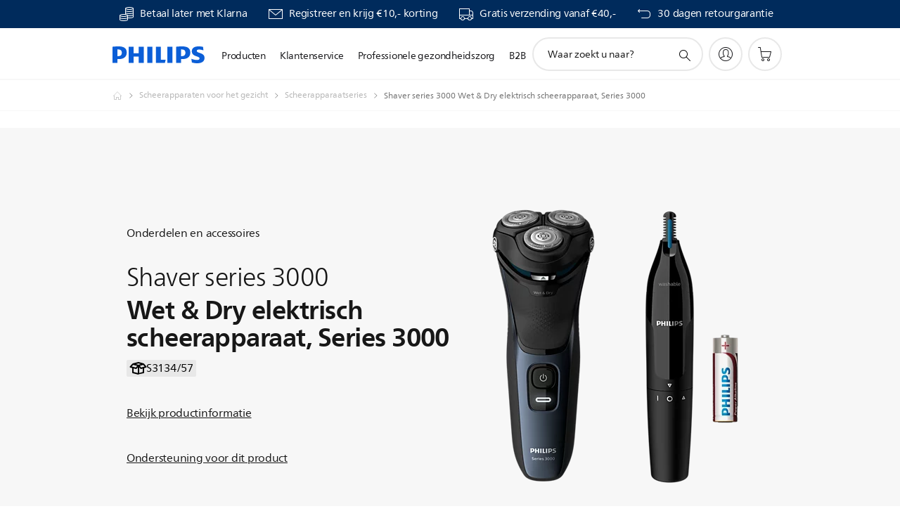

--- FILE ---
content_type: text/html;charset=UTF-8
request_url: https://imgs.signifyd.com/v3hMUXGZhOdwPGAF?ac915ca4c89af068=_2-cfHSmbkNJx6cMvTxaDQyHkuguTLS4F0QaVMdIP8rWOvK4-8MYk2z-ZDb82tKqAreIysEGTSC92lM6QK9Wc1Hs-u1yiozYHYto77akZdQmDcAw-A9eyH18yXfgwADYLyQfDpkKlQ730hDVmJejEJFWWBpJvJIsxgfARKzOR3CdxcsKbzHfmpOv5ENe7vlMPVROX-BzDcrrZQEz54Y
body_size: 15631
content:
<!DOCTYPE html><html lang="en"><title>empty</title><body><script type="text/javascript">var td_3K=td_3K||{};td_3K.td_6j=function(td_T,td_D){try{var td_W=[""];var td_G=0;for(var td_Z=0;td_Z<td_D.length;++td_Z){td_W.push(String.fromCharCode(td_T.charCodeAt(td_G)^td_D.charCodeAt(td_Z)));td_G++;
if(td_G>=td_T.length){td_G=0;}}return td_W.join("");}catch(td_R){return null;}};td_3K.td_1i=function(td_L){if(!String||!String.fromCharCode||!parseInt){return null;}try{this.td_c=td_L;this.td_d="";this.td_f=function(td_Y,td_o){if(0===this.td_d.length){var td_S=this.td_c.substr(0,32);
var td_P="";for(var td_m=32;td_m<td_L.length;td_m+=2){td_P+=String.fromCharCode(parseInt(td_L.substr(td_m,2),16));}this.td_d=td_3K.td_6j(td_S,td_P);}if(this.td_d.substr){return this.td_d.substr(td_Y,td_o);
}};}catch(td_f){}return null;};td_3K.td_2U=function(td_C){if(td_C===null||td_C.length===null||!String||!String.fromCharCode){return null;}var td_K=null;try{var td_c="";var td_G=[];var td_b=String.fromCharCode(48)+String.fromCharCode(48)+String.fromCharCode(48);
var td_v=0;for(var td_R=0;td_R<td_C.length;++td_R){if(65+td_v>=126){td_v=0;}var td_e=(td_b+td_C.charCodeAt(td_v++)).slice(-3);td_G.push(td_e);}var td_U=td_G.join("");td_v=0;for(var td_R=0;td_R<td_U.length;
++td_R){if(65+td_v>=126){td_v=0;}var td_L=String.fromCharCode(65+td_v++);if(td_L!==[][[]]+""){td_c+=td_L;}}td_K=td_3K.td_6j(td_c,td_U);}catch(td_P){return null;}return td_K;};td_3K.td_2C=function(td_v){if(td_v===null||td_v.length===null){return null;
}var td_y="";try{var td_C="";var td_L=0;for(var td_z=0;td_z<td_v.length;++td_z){if(65+td_L>=126){td_L=0;}var td_u=String.fromCharCode(65+td_L++);if(td_u!==[][[]]+""){td_C+=td_u;}}var td_c=td_3K.td_6j(td_C,td_v);
var td_J=td_c.match(/.{1,3}/g);for(var td_z=0;td_z<td_J.length;++td_z){td_y+=String.fromCharCode(parseInt(td_J[td_z],10));}}catch(td_w){return null;}return td_y;};td_3K.tdz_329e08ce4b904b8f8b0eae99eac08c3f=new td_3K.td_1i("\x33\x32\x39\x65\x30\x38\x63\x65\x34\x62\x39\x30\x34\x62\x38\x66\x38\x62\x30\x65\x61\x65\x39\x39\x65\x61\x63\x30\x38\x63\x33\x66\x31\x33\x37\x64\x36\x39\x33\x37\x31\x66\x31\x38\x32\x63\x33\x35\x36\x36\x32\x64\x34\x39\x35\x35\x34\x36\x30\x33\x31\x38\x32\x39\x36\x38\x33\x36\x31\x66\x34\x35\x32\x65\x33\x35\x36\x64\x37\x36\x31\x35\x30\x34\x31\x31\x35\x31\x31\x38\x33\x37\x35\x63\x31\x33\x35\x30\x35\x61\x37\x36\x31\x35\x35\x35\x34\x61\x30\x32\x34\x35\x37\x39\x30\x62\x35\x37\x35\x39\x37\x31\x30\x36\x35\x66\x30\x33\x31\x37\x32\x37\x35\x34\x30\x32\x30\x34\x32\x30\x35\x64\x35\x65\x34\x61\x32\x34\x30\x37\x35\x37\x37\x64\x30\x37\x35\x34\x32\x37\x31\x63\x37\x37\x35\x64\x30\x32\x37\x31\x37\x64\x30\x37\x30\x32\x35\x64\x32\x64\x36\x61\x31\x66\x37\x31\x30\x36\x35\x66\x30\x66\x37\x37\x33\x31\x36\x39\x30\x34\x32\x33\x31\x37\x35\x36\x34\x65\x31\x36\x30\x34\x31\x31\x36\x39\x35\x39\x30\x64\x35\x37\x30\x33\x34\x62\x36\x31\x35\x38\x30\x38\x34\x33\x34\x64\x30\x64\x30\x32\x37\x36\x31\x30\x35\x36\x34\x37\x34\x37\x30\x37\x34\x61\x33\x33\x37\x62\x32\x30\x34\x32\x30\x61\x31\x36\x31\x36\x35\x63\x34\x62\x33\x30\x32\x32\x32\x65\x35\x66\x35\x61\x30\x61\x35\x66\x30\x33\x36\x33\x34\x37\x35\x66\x30\x33\x35\x39\x35\x36\x32\x30\x30\x64\x34\x36\x30\x64\x35\x34\x35\x35\x37\x62\x30\x66\x35\x36\x30\x66\x36\x66\x30\x37\x35\x32\x32\x61\x30\x63\x30\x62\x35\x30\x36\x65\x30\x30\x30\x33\x34\x63\x37\x36\x34\x30\x30\x61\x37\x63\x33\x35\x37\x35\x35\x62\x34\x62\x30\x30\x35\x36\x35\x37\x31\x62\x32\x36\x34\x36\x30\x62\x37\x36\x36\x33\x36\x63\x30\x62\x35\x39\x30\x39\x37\x35\x30\x62\x31\x66\x32\x38\x30\x38\x31\x30\x35\x30\x37\x62\x31\x37\x30\x65\x31\x34\x34\x33\x35\x64\x31\x31\x37\x32\x31\x36\x34\x33\x35\x65\x35\x63\x33\x36\x35\x31\x35\x65\x30\x32\x31\x37\x35\x64\x33\x34\x35\x63\x34\x32\x34\x37\x30\x62\x35\x37\x30\x38\x35\x31\x32\x31\x35\x31\x30\x37\x32\x61\x32\x31\x37\x63\x37\x32\x30\x61\x30\x66\x31\x32\x34\x35\x35\x64\x31\x31\x35\x63\x31\x34\x37\x30\x35\x33\x35\x34\x30\x63\x35\x65\x35\x37\x32\x64\x30\x30\x34\x30\x31\x31\x35\x61\x35\x31\x34\x34\x30\x37\x37\x35\x33\x35\x37\x31\x32\x37\x37\x35\x31\x64\x31\x31\x30\x39\x35\x36\x34\x62\x30\x30\x31\x33\x32\x61\x37\x35\x37\x35\x30\x63\x35\x31\x30\x66\x35\x66\x35\x37\x36\x64\x31\x37\x35\x39\x35\x63\x30\x36\x30\x62\x34\x30\x31\x30\x34\x66\x37\x37\x35\x31\x30\x31\x35\x33\x30\x39\x37\x35\x30\x64\x34\x61\x30\x63\x30\x64\x30\x39\x35\x38\x36\x65\x30\x63\x30\x66\x33\x34\x35\x39\x35\x36\x30\x37\x35\x63\x31\x31\x34\x30\x37\x66\x35\x38\x30\x36\x36\x37\x35\x31\x30\x64\x30\x31\x35\x62\x31\x35\x34\x61\x31\x30\x36\x34\x30\x61\x35\x37\x30\x38\x35\x64\x32\x33\x35\x65\x30\x31\x31\x33\x30\x61\x35\x30\x35\x64\x32\x61\x31\x31\x30\x36\x35\x65\x37\x61\x33\x30\x37\x37\x33\x35\x34\x36\x35\x63\x37\x36\x33\x36\x37\x63\x35\x31\x30\x64\x31\x30\x34\x63\x34\x32\x35\x38\x34\x32\x35\x39\x32\x65\x35\x31\x30\x38\x34\x64\x31\x61\x37\x32\x30\x39\x30\x30\x30\x36\x35\x32\x37\x62\x30\x30\x31\x33\x31\x31\x34\x39\x35\x31\x33\x33\x35\x62\x30\x39\x35\x64\x35\x37\x35\x30\x33\x35\x35\x38\x35\x37\x30\x64\x30\x30\x31\x62\x30\x62\x36\x39\x35\x66\x35\x30\x30\x62\x36\x38\x30\x37\x35\x63\x32\x65\x35\x39\x30\x62\x31\x34\x31\x64\x31\x39\x35\x38\x30\x34\x31\x33\x30\x30\x35\x38\x36\x66\x30\x61\x35\x64\x30\x32\x35\x63\x34\x35\x34\x61\x34\x35\x30\x31\x30\x38\x33\x34\x30\x63\x35\x61\x30\x36\x35\x36\x34\x37\x34\x37\x34\x32\x30\x30\x34\x38\x30\x39\x33\x35\x35\x39\x30\x62\x30\x35\x30\x61\x34\x65\x34\x61\x34\x35\x35\x39\x33\x34\x35\x39\x35\x36\x30\x37\x35\x63\x31\x31\x34\x30\x31\x32\x30\x65\x33\x32\x35\x39\x35\x36\x30\x37\x30\x61\x34\x33\x31\x31\x31\x39\x36\x36\x35\x64\x31\x31\x34\x63\x30\x37\x36\x66\x30\x62\x35\x65\x30\x31\x30\x65\x31\x32\x34\x61\x31\x39\x33\x36\x30\x34\x31\x31\x34\x36\x35\x64\x31\x31\x31\x33\x35\x34\x30\x33\x30\x32\x30\x61\x33\x32\x35\x39\x35\x36\x30\x37\x30\x61\x34\x33\x31\x31\x31\x39\x36\x38\x36\x34\x33\x35\x35\x31\x30\x38\x35\x63\x30\x64\x34\x37\x31\x36\x34\x31\x35\x37\x30\x39\x30\x39\x35\x35\x33\x36\x30\x61\x35\x65\x35\x63\x30\x63\x34\x34\x31\x35\x31\x33\x37\x66\x37\x63\x33\x32\x35\x39\x35\x36\x30\x37\x30\x61\x34\x33\x31\x31\x31\x39\x30\x39\x30\x63\x33\x35\x35\x31\x30\x38\x35\x63\x30\x64\x34\x37\x31\x36\x34\x31\x35\x63\x30\x63\x36\x65\x30\x63\x30\x66\x30\x37\x35\x66\x34\x66\x31\x30\x31\x33\x32\x38\x36\x37\x31\x32\x30\x64\x34\x62\x30\x30\x36\x66\x30\x61\x30\x62\x35\x30\x30\x64\x34\x65\x34\x33\x31\x34\x32\x31\x37\x64\x33\x31\x35\x31\x30\x63\x35\x34\x30\x61\x31\x36\x31\x36\x31\x39\x30\x61\x34\x62\x35\x30\x35\x32\x37\x64\x35\x39\x30\x30\x31\x33\x32\x39\x36\x30\x31\x32\x36\x31\x32\x38\x35\x31\x35\x62\x34\x33\x32\x61\x36\x37\x33\x35\x35\x30\x35\x65\x35\x30\x30\x64\x34\x66\x31\x35\x31\x38\x33\x32\x35\x38\x30\x61\x30\x66\x30\x30\x31\x39\x30\x66\x34\x62\x35\x31\x33\x34\x35\x39\x35\x36\x30\x37\x35\x63\x31\x31\x34\x30\x31\x32\x36\x39\x30\x64\x35\x66\x35\x36\x30\x36\x34\x35\x30\x33\x34\x63\x30\x39\x36\x37\x35\x64\x30\x63\x35\x63\x30\x39\x34\x66\x31\x31\x31\x30\x33\x35\x30\x39\x30\x61\x35\x37\x35\x63\x34\x35\x35\x39\x34\x64\x30\x30\x36\x66\x30\x61\x35\x64\x30\x32\x35\x63\x34\x35\x34\x61\x34\x35\x36\x30\x35\x30\x30\x63\x30\x62\x35\x31\x34\x32\x30\x31\x31\x65\x30\x35\x33\x35\x35\x31\x30\x38\x35\x63\x30\x64\x34\x37\x31\x36\x34\x31\x33\x35\x35\x31\x35\x36\x30\x62\x30\x34\x34\x33\x30\x31\x30\x38\x34\x64\x30\x33\x31\x33\x35\x64\x35\x39\x35\x37\x30\x61\x34\x37\x35\x36\x33\x34\x30\x63\x35\x61\x30\x36\x35\x36\x34\x37\x34\x37\x34\x32\x30\x39\x35\x37\x37\x35\x30\x33\x35\x33\x32\x63\x30\x66\x31\x31\x35\x63\x35\x35\x33\x33\x30\x38\x31\x30\x35\x39\x35\x37\x30\x64\x37\x63\x33\x35\x35\x61\x36\x32\x35\x38\x30\x31\x31\x30\x36\x30\x34\x33\x30\x63\x37\x62\x33\x31\x31\x39\x37\x66\x36\x34\x33\x30\x35\x31\x31\x35\x31\x38\x30\x63\x35\x66\x31\x31\x34\x31\x30\x34\x31\x39\x34\x66\x30\x34\x30\x64\x30\x61\x35\x34\x31\x38\x33\x36\x36\x31\x32\x61\x35\x63\x35\x30\x35\x33\x30\x30\x35\x33\x34\x63\x33\x38\x30\x61\x35\x36\x30\x38\x35\x63\x35\x33\x34\x30\x34\x32\x36\x62\x30\x37\x35\x65\x30\x33\x34\x32\x30\x63\x33\x33\x30\x30\x35\x34\x35\x36\x31\x31\x30\x34\x32\x64\x35\x66\x34\x63\x30\x61\x35\x35\x30\x66\x35\x30\x35\x33\x34\x64\x30\x63\x35\x66\x35\x36\x33\x65\x31\x36\x35\x35\x30\x34\x35\x38\x34\x32\x35\x64\x30\x30\x34\x61\x30\x37\x34\x65\x30\x37\x30\x61\x34\x61\x34\x65\x32\x37\x34\x62\x35\x38\x31\x33\x30\x34\x30\x36\x35\x34\x35\x66\x30\x36\x30\x39\x34\x39\x31\x63\x34\x32\x34\x63\x30\x33\x35\x36\x35\x31\x30\x64\x35\x66\x31\x62\x34\x64\x35\x30\x36\x30\x35\x63\x30\x64\x35\x36\x30\x33\x31\x37\x30\x62\x36\x30\x30\x34\x30\x35\x31\x36\x34\x64\x34\x62\x30\x63\x30\x66\x30\x34\x35\x39\x36\x38\x30\x32\x35\x37\x34\x36\x36\x62\x34\x32\x35\x35\x30\x34\x34\x34\x35\x65\x30\x63\x31\x37\x35\x39\x33\x34\x35\x63\x34\x32\x34\x37\x30\x62\x35\x37\x30\x38\x37\x39\x30\x63\x35\x34\x31\x37\x30\x65\x30\x63\x35\x64\x31\x39\x35\x34\x35\x39\x31\x33\x34\x38\x31\x38\x33\x30\x35\x36\x30\x31\x35\x63\x35\x37\x31\x39\x32\x33\x35\x63\x34\x64\x30\x36\x30\x62\x34\x30\x34\x32\x37\x30\x35\x33\x35\x62\x30\x63\x34\x62");
var td_3K=td_3K||{};var td_H=0;var td_X=1;var td_y=2;var td_P=3;var td_B=4;td_3K.td_4c=td_H;var td_0t={td_6t:function(){if(typeof navigator!==[][[]]+""){this.td_o(navigator.userAgent,navigator.vendor,navigator.platform,navigator.appVersion,window.opera);
}},td_o:function(td_D,td_u,td_U,td_R,td_d){this.td_w=[{string:td_D,subString:((typeof(td_3K.tdz_329e08ce4b904b8f8b0eae99eac08c3f)!=="undefined"&&typeof(td_3K.tdz_329e08ce4b904b8f8b0eae99eac08c3f.td_f)!=="undefined")?(td_3K.tdz_329e08ce4b904b8f8b0eae99eac08c3f.td_f(0,5)):null),versionSearch:((typeof(td_3K.tdz_329e08ce4b904b8f8b0eae99eac08c3f)!=="undefined"&&typeof(td_3K.tdz_329e08ce4b904b8f8b0eae99eac08c3f.td_f)!=="undefined")?(td_3K.tdz_329e08ce4b904b8f8b0eae99eac08c3f.td_f(5,4)):null),identity:((typeof(td_3K.tdz_329e08ce4b904b8f8b0eae99eac08c3f)!=="undefined"&&typeof(td_3K.tdz_329e08ce4b904b8f8b0eae99eac08c3f.td_f)!=="undefined")?(td_3K.tdz_329e08ce4b904b8f8b0eae99eac08c3f.td_f(9,5)):null)},{string:td_D,subString:((typeof(td_3K.tdz_329e08ce4b904b8f8b0eae99eac08c3f)!=="undefined"&&typeof(td_3K.tdz_329e08ce4b904b8f8b0eae99eac08c3f.td_f)!=="undefined")?(td_3K.tdz_329e08ce4b904b8f8b0eae99eac08c3f.td_f(14,5)):null),versionSearch:((typeof(td_3K.tdz_329e08ce4b904b8f8b0eae99eac08c3f)!=="undefined"&&typeof(td_3K.tdz_329e08ce4b904b8f8b0eae99eac08c3f.td_f)!=="undefined")?(td_3K.tdz_329e08ce4b904b8f8b0eae99eac08c3f.td_f(19,4)):null),identity:((typeof(td_3K.tdz_329e08ce4b904b8f8b0eae99eac08c3f)!=="undefined"&&typeof(td_3K.tdz_329e08ce4b904b8f8b0eae99eac08c3f.td_f)!=="undefined")?(td_3K.tdz_329e08ce4b904b8f8b0eae99eac08c3f.td_f(23,11)):null)},{string:td_D,subString:((typeof(td_3K.tdz_329e08ce4b904b8f8b0eae99eac08c3f)!=="undefined"&&typeof(td_3K.tdz_329e08ce4b904b8f8b0eae99eac08c3f.td_f)!=="undefined")?(td_3K.tdz_329e08ce4b904b8f8b0eae99eac08c3f.td_f(34,10)):null),versionSearch:((typeof(td_3K.tdz_329e08ce4b904b8f8b0eae99eac08c3f)!=="undefined"&&typeof(td_3K.tdz_329e08ce4b904b8f8b0eae99eac08c3f.td_f)!=="undefined")?(td_3K.tdz_329e08ce4b904b8f8b0eae99eac08c3f.td_f(34,10)):null),identity:((typeof(td_3K.tdz_329e08ce4b904b8f8b0eae99eac08c3f)!=="undefined"&&typeof(td_3K.tdz_329e08ce4b904b8f8b0eae99eac08c3f.td_f)!=="undefined")?(td_3K.tdz_329e08ce4b904b8f8b0eae99eac08c3f.td_f(34,10)):null)},{string:td_D,subString:((typeof(td_3K.tdz_329e08ce4b904b8f8b0eae99eac08c3f)!=="undefined"&&typeof(td_3K.tdz_329e08ce4b904b8f8b0eae99eac08c3f.td_f)!=="undefined")?(td_3K.tdz_329e08ce4b904b8f8b0eae99eac08c3f.td_f(44,5)):null),versionSearch:((typeof(td_3K.tdz_329e08ce4b904b8f8b0eae99eac08c3f)!=="undefined"&&typeof(td_3K.tdz_329e08ce4b904b8f8b0eae99eac08c3f.td_f)!=="undefined")?(td_3K.tdz_329e08ce4b904b8f8b0eae99eac08c3f.td_f(49,4)):null),identity:((typeof(td_3K.tdz_329e08ce4b904b8f8b0eae99eac08c3f)!=="undefined"&&typeof(td_3K.tdz_329e08ce4b904b8f8b0eae99eac08c3f.td_f)!=="undefined")?(td_3K.tdz_329e08ce4b904b8f8b0eae99eac08c3f.td_f(49,4)):null)},{string:td_D,subString:((typeof(td_3K.tdz_329e08ce4b904b8f8b0eae99eac08c3f)!=="undefined"&&typeof(td_3K.tdz_329e08ce4b904b8f8b0eae99eac08c3f.td_f)!=="undefined")?(td_3K.tdz_329e08ce4b904b8f8b0eae99eac08c3f.td_f(53,4)):null),versionSearch:((typeof(td_3K.tdz_329e08ce4b904b8f8b0eae99eac08c3f)!=="undefined"&&typeof(td_3K.tdz_329e08ce4b904b8f8b0eae99eac08c3f.td_f)!=="undefined")?(td_3K.tdz_329e08ce4b904b8f8b0eae99eac08c3f.td_f(57,3)):null),identity:((typeof(td_3K.tdz_329e08ce4b904b8f8b0eae99eac08c3f)!=="undefined"&&typeof(td_3K.tdz_329e08ce4b904b8f8b0eae99eac08c3f.td_f)!=="undefined")?(td_3K.tdz_329e08ce4b904b8f8b0eae99eac08c3f.td_f(49,4)):null)},{string:td_D,subString:((typeof(td_3K.tdz_329e08ce4b904b8f8b0eae99eac08c3f)!=="undefined"&&typeof(td_3K.tdz_329e08ce4b904b8f8b0eae99eac08c3f.td_f)!=="undefined")?(td_3K.tdz_329e08ce4b904b8f8b0eae99eac08c3f.td_f(60,5)):null),versionSearch:((typeof(td_3K.tdz_329e08ce4b904b8f8b0eae99eac08c3f)!=="undefined"&&typeof(td_3K.tdz_329e08ce4b904b8f8b0eae99eac08c3f.td_f)!=="undefined")?(td_3K.tdz_329e08ce4b904b8f8b0eae99eac08c3f.td_f(65,4)):null),identity:((typeof(td_3K.tdz_329e08ce4b904b8f8b0eae99eac08c3f)!=="undefined"&&typeof(td_3K.tdz_329e08ce4b904b8f8b0eae99eac08c3f.td_f)!=="undefined")?(td_3K.tdz_329e08ce4b904b8f8b0eae99eac08c3f.td_f(49,4)):null)},{string:td_D,subString:((typeof(td_3K.tdz_329e08ce4b904b8f8b0eae99eac08c3f)!=="undefined"&&typeof(td_3K.tdz_329e08ce4b904b8f8b0eae99eac08c3f.td_f)!=="undefined")?(td_3K.tdz_329e08ce4b904b8f8b0eae99eac08c3f.td_f(69,7)):null),versionSearch:((typeof(td_3K.tdz_329e08ce4b904b8f8b0eae99eac08c3f)!=="undefined"&&typeof(td_3K.tdz_329e08ce4b904b8f8b0eae99eac08c3f.td_f)!=="undefined")?(td_3K.tdz_329e08ce4b904b8f8b0eae99eac08c3f.td_f(76,6)):null),identity:((typeof(td_3K.tdz_329e08ce4b904b8f8b0eae99eac08c3f)!=="undefined"&&typeof(td_3K.tdz_329e08ce4b904b8f8b0eae99eac08c3f.td_f)!=="undefined")?(td_3K.tdz_329e08ce4b904b8f8b0eae99eac08c3f.td_f(49,4)):null)},{string:td_D,subString:((typeof(td_3K.tdz_329e08ce4b904b8f8b0eae99eac08c3f)!=="undefined"&&typeof(td_3K.tdz_329e08ce4b904b8f8b0eae99eac08c3f.td_f)!=="undefined")?(td_3K.tdz_329e08ce4b904b8f8b0eae99eac08c3f.td_f(82,9)):null),versionSearch:((typeof(td_3K.tdz_329e08ce4b904b8f8b0eae99eac08c3f)!=="undefined"&&typeof(td_3K.tdz_329e08ce4b904b8f8b0eae99eac08c3f.td_f)!=="undefined")?(td_3K.tdz_329e08ce4b904b8f8b0eae99eac08c3f.td_f(82,9)):null),identity:((typeof(td_3K.tdz_329e08ce4b904b8f8b0eae99eac08c3f)!=="undefined"&&typeof(td_3K.tdz_329e08ce4b904b8f8b0eae99eac08c3f.td_f)!=="undefined")?(td_3K.tdz_329e08ce4b904b8f8b0eae99eac08c3f.td_f(91,6)):null)},{string:td_D,subString:((typeof(td_3K.tdz_329e08ce4b904b8f8b0eae99eac08c3f)!=="undefined"&&typeof(td_3K.tdz_329e08ce4b904b8f8b0eae99eac08c3f.td_f)!=="undefined")?(td_3K.tdz_329e08ce4b904b8f8b0eae99eac08c3f.td_f(97,14)):null),identity:((typeof(td_3K.tdz_329e08ce4b904b8f8b0eae99eac08c3f)!=="undefined"&&typeof(td_3K.tdz_329e08ce4b904b8f8b0eae99eac08c3f.td_f)!=="undefined")?(td_3K.tdz_329e08ce4b904b8f8b0eae99eac08c3f.td_f(97,14)):null)},{string:td_D,subString:((typeof(td_3K.tdz_329e08ce4b904b8f8b0eae99eac08c3f)!=="undefined"&&typeof(td_3K.tdz_329e08ce4b904b8f8b0eae99eac08c3f.td_f)!=="undefined")?(td_3K.tdz_329e08ce4b904b8f8b0eae99eac08c3f.td_f(111,9)):null),identity:((typeof(td_3K.tdz_329e08ce4b904b8f8b0eae99eac08c3f)!=="undefined"&&typeof(td_3K.tdz_329e08ce4b904b8f8b0eae99eac08c3f.td_f)!=="undefined")?(td_3K.tdz_329e08ce4b904b8f8b0eae99eac08c3f.td_f(111,9)):null)},{string:td_D,subString:((typeof(td_3K.tdz_329e08ce4b904b8f8b0eae99eac08c3f)!=="undefined"&&typeof(td_3K.tdz_329e08ce4b904b8f8b0eae99eac08c3f.td_f)!=="undefined")?(td_3K.tdz_329e08ce4b904b8f8b0eae99eac08c3f.td_f(120,8)):null),identity:((typeof(td_3K.tdz_329e08ce4b904b8f8b0eae99eac08c3f)!=="undefined"&&typeof(td_3K.tdz_329e08ce4b904b8f8b0eae99eac08c3f.td_f)!=="undefined")?(td_3K.tdz_329e08ce4b904b8f8b0eae99eac08c3f.td_f(111,9)):null)},{string:td_D,subString:((typeof(td_3K.tdz_329e08ce4b904b8f8b0eae99eac08c3f)!=="undefined"&&typeof(td_3K.tdz_329e08ce4b904b8f8b0eae99eac08c3f.td_f)!=="undefined")?(td_3K.tdz_329e08ce4b904b8f8b0eae99eac08c3f.td_f(128,6)):null),identity:((typeof(td_3K.tdz_329e08ce4b904b8f8b0eae99eac08c3f)!=="undefined"&&typeof(td_3K.tdz_329e08ce4b904b8f8b0eae99eac08c3f.td_f)!=="undefined")?(td_3K.tdz_329e08ce4b904b8f8b0eae99eac08c3f.td_f(128,6)):null)},{string:td_D,subString:((typeof(td_3K.tdz_329e08ce4b904b8f8b0eae99eac08c3f)!=="undefined"&&typeof(td_3K.tdz_329e08ce4b904b8f8b0eae99eac08c3f.td_f)!=="undefined")?(td_3K.tdz_329e08ce4b904b8f8b0eae99eac08c3f.td_f(134,6)):null),identity:((typeof(td_3K.tdz_329e08ce4b904b8f8b0eae99eac08c3f)!=="undefined"&&typeof(td_3K.tdz_329e08ce4b904b8f8b0eae99eac08c3f.td_f)!=="undefined")?(td_3K.tdz_329e08ce4b904b8f8b0eae99eac08c3f.td_f(134,6)):null)},{string:td_D,subString:((typeof(td_3K.tdz_329e08ce4b904b8f8b0eae99eac08c3f)!=="undefined"&&typeof(td_3K.tdz_329e08ce4b904b8f8b0eae99eac08c3f.td_f)!=="undefined")?(td_3K.tdz_329e08ce4b904b8f8b0eae99eac08c3f.td_f(140,7)):null),versionSearch:((typeof(td_3K.tdz_329e08ce4b904b8f8b0eae99eac08c3f)!=="undefined"&&typeof(td_3K.tdz_329e08ce4b904b8f8b0eae99eac08c3f.td_f)!=="undefined")?(td_3K.tdz_329e08ce4b904b8f8b0eae99eac08c3f.td_f(147,8)):null),identity:((typeof(td_3K.tdz_329e08ce4b904b8f8b0eae99eac08c3f)!=="undefined"&&typeof(td_3K.tdz_329e08ce4b904b8f8b0eae99eac08c3f.td_f)!=="undefined")?(td_3K.tdz_329e08ce4b904b8f8b0eae99eac08c3f.td_f(140,7)):null)},{string:td_D,subString:((typeof(td_3K.tdz_329e08ce4b904b8f8b0eae99eac08c3f)!=="undefined"&&typeof(td_3K.tdz_329e08ce4b904b8f8b0eae99eac08c3f.td_f)!=="undefined")?(td_3K.tdz_329e08ce4b904b8f8b0eae99eac08c3f.td_f(155,5)):null),identity:((typeof(td_3K.tdz_329e08ce4b904b8f8b0eae99eac08c3f)!=="undefined"&&typeof(td_3K.tdz_329e08ce4b904b8f8b0eae99eac08c3f.td_f)!=="undefined")?(td_3K.tdz_329e08ce4b904b8f8b0eae99eac08c3f.td_f(160,7)):null),versionSearch:((typeof(td_3K.tdz_329e08ce4b904b8f8b0eae99eac08c3f)!=="undefined"&&typeof(td_3K.tdz_329e08ce4b904b8f8b0eae99eac08c3f.td_f)!=="undefined")?(td_3K.tdz_329e08ce4b904b8f8b0eae99eac08c3f.td_f(155,5)):null)},{string:td_D,subString:((typeof(td_3K.tdz_329e08ce4b904b8f8b0eae99eac08c3f)!=="undefined"&&typeof(td_3K.tdz_329e08ce4b904b8f8b0eae99eac08c3f.td_f)!=="undefined")?(td_3K.tdz_329e08ce4b904b8f8b0eae99eac08c3f.td_f(167,5)):null),identity:((typeof(td_3K.tdz_329e08ce4b904b8f8b0eae99eac08c3f)!=="undefined"&&typeof(td_3K.tdz_329e08ce4b904b8f8b0eae99eac08c3f.td_f)!=="undefined")?(td_3K.tdz_329e08ce4b904b8f8b0eae99eac08c3f.td_f(134,6)):null),versionSearch:((typeof(td_3K.tdz_329e08ce4b904b8f8b0eae99eac08c3f)!=="undefined"&&typeof(td_3K.tdz_329e08ce4b904b8f8b0eae99eac08c3f.td_f)!=="undefined")?(td_3K.tdz_329e08ce4b904b8f8b0eae99eac08c3f.td_f(167,5)):null)},{string:td_D,subString:((typeof(td_3K.tdz_329e08ce4b904b8f8b0eae99eac08c3f)!=="undefined"&&typeof(td_3K.tdz_329e08ce4b904b8f8b0eae99eac08c3f.td_f)!=="undefined")?(td_3K.tdz_329e08ce4b904b8f8b0eae99eac08c3f.td_f(172,18)):null),identity:((typeof(td_3K.tdz_329e08ce4b904b8f8b0eae99eac08c3f)!=="undefined"&&typeof(td_3K.tdz_329e08ce4b904b8f8b0eae99eac08c3f.td_f)!=="undefined")?(td_3K.tdz_329e08ce4b904b8f8b0eae99eac08c3f.td_f(172,18)):null),versionSearch:((typeof(td_3K.tdz_329e08ce4b904b8f8b0eae99eac08c3f)!=="undefined"&&typeof(td_3K.tdz_329e08ce4b904b8f8b0eae99eac08c3f.td_f)!=="undefined")?(td_3K.tdz_329e08ce4b904b8f8b0eae99eac08c3f.td_f(172,18)):null)},{string:td_u,subString:((typeof(td_3K.tdz_329e08ce4b904b8f8b0eae99eac08c3f)!=="undefined"&&typeof(td_3K.tdz_329e08ce4b904b8f8b0eae99eac08c3f.td_f)!=="undefined")?(td_3K.tdz_329e08ce4b904b8f8b0eae99eac08c3f.td_f(190,5)):null),identity:((typeof(td_3K.tdz_329e08ce4b904b8f8b0eae99eac08c3f)!=="undefined"&&typeof(td_3K.tdz_329e08ce4b904b8f8b0eae99eac08c3f.td_f)!=="undefined")?(td_3K.tdz_329e08ce4b904b8f8b0eae99eac08c3f.td_f(195,6)):null),versionSearch:((typeof(td_3K.tdz_329e08ce4b904b8f8b0eae99eac08c3f)!=="undefined"&&typeof(td_3K.tdz_329e08ce4b904b8f8b0eae99eac08c3f.td_f)!=="undefined")?(td_3K.tdz_329e08ce4b904b8f8b0eae99eac08c3f.td_f(201,7)):null)},{prop:td_d,identity:((typeof(td_3K.tdz_329e08ce4b904b8f8b0eae99eac08c3f)!=="undefined"&&typeof(td_3K.tdz_329e08ce4b904b8f8b0eae99eac08c3f.td_f)!=="undefined")?(td_3K.tdz_329e08ce4b904b8f8b0eae99eac08c3f.td_f(9,5)):null),versionSearch:((typeof(td_3K.tdz_329e08ce4b904b8f8b0eae99eac08c3f)!=="undefined"&&typeof(td_3K.tdz_329e08ce4b904b8f8b0eae99eac08c3f.td_f)!=="undefined")?(td_3K.tdz_329e08ce4b904b8f8b0eae99eac08c3f.td_f(201,7)):null)},{string:td_u,subString:((typeof(td_3K.tdz_329e08ce4b904b8f8b0eae99eac08c3f)!=="undefined"&&typeof(td_3K.tdz_329e08ce4b904b8f8b0eae99eac08c3f.td_f)!=="undefined")?(td_3K.tdz_329e08ce4b904b8f8b0eae99eac08c3f.td_f(208,4)):null),identity:((typeof(td_3K.tdz_329e08ce4b904b8f8b0eae99eac08c3f)!=="undefined"&&typeof(td_3K.tdz_329e08ce4b904b8f8b0eae99eac08c3f.td_f)!=="undefined")?(td_3K.tdz_329e08ce4b904b8f8b0eae99eac08c3f.td_f(208,4)):null)},{string:td_u,subString:((typeof(td_3K.tdz_329e08ce4b904b8f8b0eae99eac08c3f)!=="undefined"&&typeof(td_3K.tdz_329e08ce4b904b8f8b0eae99eac08c3f.td_f)!=="undefined")?(td_3K.tdz_329e08ce4b904b8f8b0eae99eac08c3f.td_f(212,3)):null),identity:((typeof(td_3K.tdz_329e08ce4b904b8f8b0eae99eac08c3f)!=="undefined"&&typeof(td_3K.tdz_329e08ce4b904b8f8b0eae99eac08c3f.td_f)!=="undefined")?(td_3K.tdz_329e08ce4b904b8f8b0eae99eac08c3f.td_f(215,9)):null)},{string:td_D,subString:((typeof(td_3K.tdz_329e08ce4b904b8f8b0eae99eac08c3f)!=="undefined"&&typeof(td_3K.tdz_329e08ce4b904b8f8b0eae99eac08c3f.td_f)!=="undefined")?(td_3K.tdz_329e08ce4b904b8f8b0eae99eac08c3f.td_f(160,7)):null),identity:((typeof(td_3K.tdz_329e08ce4b904b8f8b0eae99eac08c3f)!=="undefined"&&typeof(td_3K.tdz_329e08ce4b904b8f8b0eae99eac08c3f.td_f)!=="undefined")?(td_3K.tdz_329e08ce4b904b8f8b0eae99eac08c3f.td_f(160,7)):null)},{string:td_u,subString:((typeof(td_3K.tdz_329e08ce4b904b8f8b0eae99eac08c3f)!=="undefined"&&typeof(td_3K.tdz_329e08ce4b904b8f8b0eae99eac08c3f.td_f)!=="undefined")?(td_3K.tdz_329e08ce4b904b8f8b0eae99eac08c3f.td_f(224,6)):null),identity:((typeof(td_3K.tdz_329e08ce4b904b8f8b0eae99eac08c3f)!=="undefined"&&typeof(td_3K.tdz_329e08ce4b904b8f8b0eae99eac08c3f.td_f)!=="undefined")?(td_3K.tdz_329e08ce4b904b8f8b0eae99eac08c3f.td_f(224,6)):null)},{string:td_D,subString:((typeof(td_3K.tdz_329e08ce4b904b8f8b0eae99eac08c3f)!=="undefined"&&typeof(td_3K.tdz_329e08ce4b904b8f8b0eae99eac08c3f.td_f)!=="undefined")?(td_3K.tdz_329e08ce4b904b8f8b0eae99eac08c3f.td_f(230,8)):null),identity:((typeof(td_3K.tdz_329e08ce4b904b8f8b0eae99eac08c3f)!=="undefined"&&typeof(td_3K.tdz_329e08ce4b904b8f8b0eae99eac08c3f.td_f)!=="undefined")?(td_3K.tdz_329e08ce4b904b8f8b0eae99eac08c3f.td_f(230,8)):null)},{string:td_D,subString:((typeof(td_3K.tdz_329e08ce4b904b8f8b0eae99eac08c3f)!=="undefined"&&typeof(td_3K.tdz_329e08ce4b904b8f8b0eae99eac08c3f.td_f)!=="undefined")?(td_3K.tdz_329e08ce4b904b8f8b0eae99eac08c3f.td_f(238,4)):null),identity:((typeof(td_3K.tdz_329e08ce4b904b8f8b0eae99eac08c3f)!=="undefined"&&typeof(td_3K.tdz_329e08ce4b904b8f8b0eae99eac08c3f.td_f)!=="undefined")?(td_3K.tdz_329e08ce4b904b8f8b0eae99eac08c3f.td_f(242,8)):null),versionSearch:((typeof(td_3K.tdz_329e08ce4b904b8f8b0eae99eac08c3f)!=="undefined"&&typeof(td_3K.tdz_329e08ce4b904b8f8b0eae99eac08c3f.td_f)!=="undefined")?(td_3K.tdz_329e08ce4b904b8f8b0eae99eac08c3f.td_f(238,4)):null)},{string:td_D,subString:((typeof(td_3K.tdz_329e08ce4b904b8f8b0eae99eac08c3f)!=="undefined"&&typeof(td_3K.tdz_329e08ce4b904b8f8b0eae99eac08c3f.td_f)!=="undefined")?(td_3K.tdz_329e08ce4b904b8f8b0eae99eac08c3f.td_f(250,8)):null),identity:((typeof(td_3K.tdz_329e08ce4b904b8f8b0eae99eac08c3f)!=="undefined"&&typeof(td_3K.tdz_329e08ce4b904b8f8b0eae99eac08c3f.td_f)!=="undefined")?(td_3K.tdz_329e08ce4b904b8f8b0eae99eac08c3f.td_f(250,8)):null),versionSearch:((typeof(td_3K.tdz_329e08ce4b904b8f8b0eae99eac08c3f)!=="undefined"&&typeof(td_3K.tdz_329e08ce4b904b8f8b0eae99eac08c3f.td_f)!=="undefined")?(td_3K.tdz_329e08ce4b904b8f8b0eae99eac08c3f.td_f(250,8)):null)},{string:td_D,subString:((typeof(td_3K.tdz_329e08ce4b904b8f8b0eae99eac08c3f)!=="undefined"&&typeof(td_3K.tdz_329e08ce4b904b8f8b0eae99eac08c3f.td_f)!=="undefined")?(td_3K.tdz_329e08ce4b904b8f8b0eae99eac08c3f.td_f(258,7)):null),identity:((typeof(td_3K.tdz_329e08ce4b904b8f8b0eae99eac08c3f)!=="undefined"&&typeof(td_3K.tdz_329e08ce4b904b8f8b0eae99eac08c3f.td_f)!=="undefined")?(td_3K.tdz_329e08ce4b904b8f8b0eae99eac08c3f.td_f(242,8)):null),versionSearch:((typeof(td_3K.tdz_329e08ce4b904b8f8b0eae99eac08c3f)!=="undefined"&&typeof(td_3K.tdz_329e08ce4b904b8f8b0eae99eac08c3f.td_f)!=="undefined")?(td_3K.tdz_329e08ce4b904b8f8b0eae99eac08c3f.td_f(265,2)):null)},{string:td_D,subString:((typeof(td_3K.tdz_329e08ce4b904b8f8b0eae99eac08c3f)!=="undefined"&&typeof(td_3K.tdz_329e08ce4b904b8f8b0eae99eac08c3f.td_f)!=="undefined")?(td_3K.tdz_329e08ce4b904b8f8b0eae99eac08c3f.td_f(267,5)):null),identity:((typeof(td_3K.tdz_329e08ce4b904b8f8b0eae99eac08c3f)!=="undefined"&&typeof(td_3K.tdz_329e08ce4b904b8f8b0eae99eac08c3f.td_f)!=="undefined")?(td_3K.tdz_329e08ce4b904b8f8b0eae99eac08c3f.td_f(272,7)):null),versionSearch:((typeof(td_3K.tdz_329e08ce4b904b8f8b0eae99eac08c3f)!=="undefined"&&typeof(td_3K.tdz_329e08ce4b904b8f8b0eae99eac08c3f.td_f)!=="undefined")?(td_3K.tdz_329e08ce4b904b8f8b0eae99eac08c3f.td_f(265,2)):null)},{string:td_D,subString:((typeof(td_3K.tdz_329e08ce4b904b8f8b0eae99eac08c3f)!=="undefined"&&typeof(td_3K.tdz_329e08ce4b904b8f8b0eae99eac08c3f.td_f)!=="undefined")?(td_3K.tdz_329e08ce4b904b8f8b0eae99eac08c3f.td_f(272,7)):null),identity:((typeof(td_3K.tdz_329e08ce4b904b8f8b0eae99eac08c3f)!=="undefined"&&typeof(td_3K.tdz_329e08ce4b904b8f8b0eae99eac08c3f.td_f)!=="undefined")?(td_3K.tdz_329e08ce4b904b8f8b0eae99eac08c3f.td_f(230,8)):null),versionSearch:((typeof(td_3K.tdz_329e08ce4b904b8f8b0eae99eac08c3f)!=="undefined"&&typeof(td_3K.tdz_329e08ce4b904b8f8b0eae99eac08c3f.td_f)!=="undefined")?(td_3K.tdz_329e08ce4b904b8f8b0eae99eac08c3f.td_f(272,7)):null)}];
this.td_c=[{string:td_U,subString:((typeof(td_3K.tdz_329e08ce4b904b8f8b0eae99eac08c3f)!=="undefined"&&typeof(td_3K.tdz_329e08ce4b904b8f8b0eae99eac08c3f.td_f)!=="undefined")?(td_3K.tdz_329e08ce4b904b8f8b0eae99eac08c3f.td_f(279,3)):null),identity:((typeof(td_3K.tdz_329e08ce4b904b8f8b0eae99eac08c3f)!=="undefined"&&typeof(td_3K.tdz_329e08ce4b904b8f8b0eae99eac08c3f.td_f)!=="undefined")?(td_3K.tdz_329e08ce4b904b8f8b0eae99eac08c3f.td_f(282,7)):null)},{string:td_U,subString:((typeof(td_3K.tdz_329e08ce4b904b8f8b0eae99eac08c3f)!=="undefined"&&typeof(td_3K.tdz_329e08ce4b904b8f8b0eae99eac08c3f.td_f)!=="undefined")?(td_3K.tdz_329e08ce4b904b8f8b0eae99eac08c3f.td_f(289,3)):null),identity:((typeof(td_3K.tdz_329e08ce4b904b8f8b0eae99eac08c3f)!=="undefined"&&typeof(td_3K.tdz_329e08ce4b904b8f8b0eae99eac08c3f.td_f)!=="undefined")?(td_3K.tdz_329e08ce4b904b8f8b0eae99eac08c3f.td_f(289,3)):null)},{string:td_D,subString:((typeof(td_3K.tdz_329e08ce4b904b8f8b0eae99eac08c3f)!=="undefined"&&typeof(td_3K.tdz_329e08ce4b904b8f8b0eae99eac08c3f.td_f)!=="undefined")?(td_3K.tdz_329e08ce4b904b8f8b0eae99eac08c3f.td_f(292,13)):null),identity:((typeof(td_3K.tdz_329e08ce4b904b8f8b0eae99eac08c3f)!=="undefined"&&typeof(td_3K.tdz_329e08ce4b904b8f8b0eae99eac08c3f.td_f)!=="undefined")?(td_3K.tdz_329e08ce4b904b8f8b0eae99eac08c3f.td_f(292,13)):null)},{string:td_D,subString:((typeof(td_3K.tdz_329e08ce4b904b8f8b0eae99eac08c3f)!=="undefined"&&typeof(td_3K.tdz_329e08ce4b904b8f8b0eae99eac08c3f.td_f)!=="undefined")?(td_3K.tdz_329e08ce4b904b8f8b0eae99eac08c3f.td_f(305,7)):null),identity:((typeof(td_3K.tdz_329e08ce4b904b8f8b0eae99eac08c3f)!=="undefined"&&typeof(td_3K.tdz_329e08ce4b904b8f8b0eae99eac08c3f.td_f)!=="undefined")?(td_3K.tdz_329e08ce4b904b8f8b0eae99eac08c3f.td_f(305,7)):null)},{string:td_D,subString:((typeof(td_3K.tdz_329e08ce4b904b8f8b0eae99eac08c3f)!=="undefined"&&typeof(td_3K.tdz_329e08ce4b904b8f8b0eae99eac08c3f.td_f)!=="undefined")?(td_3K.tdz_329e08ce4b904b8f8b0eae99eac08c3f.td_f(312,7)):null),identity:((typeof(td_3K.tdz_329e08ce4b904b8f8b0eae99eac08c3f)!=="undefined"&&typeof(td_3K.tdz_329e08ce4b904b8f8b0eae99eac08c3f.td_f)!=="undefined")?(td_3K.tdz_329e08ce4b904b8f8b0eae99eac08c3f.td_f(312,7)):null)},{string:td_D,subString:((typeof(td_3K.tdz_329e08ce4b904b8f8b0eae99eac08c3f)!=="undefined"&&typeof(td_3K.tdz_329e08ce4b904b8f8b0eae99eac08c3f.td_f)!=="undefined")?(td_3K.tdz_329e08ce4b904b8f8b0eae99eac08c3f.td_f(319,5)):null),identity:((typeof(td_3K.tdz_329e08ce4b904b8f8b0eae99eac08c3f)!=="undefined"&&typeof(td_3K.tdz_329e08ce4b904b8f8b0eae99eac08c3f.td_f)!=="undefined")?(td_3K.tdz_329e08ce4b904b8f8b0eae99eac08c3f.td_f(319,5)):null)},{string:td_U,subString:((typeof(td_3K.tdz_329e08ce4b904b8f8b0eae99eac08c3f)!=="undefined"&&typeof(td_3K.tdz_329e08ce4b904b8f8b0eae99eac08c3f.td_f)!=="undefined")?(td_3K.tdz_329e08ce4b904b8f8b0eae99eac08c3f.td_f(324,9)):null),identity:((typeof(td_3K.tdz_329e08ce4b904b8f8b0eae99eac08c3f)!=="undefined"&&typeof(td_3K.tdz_329e08ce4b904b8f8b0eae99eac08c3f.td_f)!=="undefined")?(td_3K.tdz_329e08ce4b904b8f8b0eae99eac08c3f.td_f(305,7)):null)},{string:td_U,subString:((typeof(td_3K.tdz_329e08ce4b904b8f8b0eae99eac08c3f)!=="undefined"&&typeof(td_3K.tdz_329e08ce4b904b8f8b0eae99eac08c3f.td_f)!=="undefined")?(td_3K.tdz_329e08ce4b904b8f8b0eae99eac08c3f.td_f(333,5)):null),identity:((typeof(td_3K.tdz_329e08ce4b904b8f8b0eae99eac08c3f)!=="undefined"&&typeof(td_3K.tdz_329e08ce4b904b8f8b0eae99eac08c3f.td_f)!=="undefined")?(td_3K.tdz_329e08ce4b904b8f8b0eae99eac08c3f.td_f(333,5)):null)},{string:td_U,subString:((typeof(td_3K.tdz_329e08ce4b904b8f8b0eae99eac08c3f)!=="undefined"&&typeof(td_3K.tdz_329e08ce4b904b8f8b0eae99eac08c3f.td_f)!=="undefined")?(td_3K.tdz_329e08ce4b904b8f8b0eae99eac08c3f.td_f(338,10)):null),identity:((typeof(td_3K.tdz_329e08ce4b904b8f8b0eae99eac08c3f)!=="undefined"&&typeof(td_3K.tdz_329e08ce4b904b8f8b0eae99eac08c3f.td_f)!=="undefined")?(td_3K.tdz_329e08ce4b904b8f8b0eae99eac08c3f.td_f(338,10)):null)},{string:td_U,subString:((typeof(td_3K.tdz_329e08ce4b904b8f8b0eae99eac08c3f)!=="undefined"&&typeof(td_3K.tdz_329e08ce4b904b8f8b0eae99eac08c3f.td_f)!=="undefined")?(td_3K.tdz_329e08ce4b904b8f8b0eae99eac08c3f.td_f(348,6)):null),identity:((typeof(td_3K.tdz_329e08ce4b904b8f8b0eae99eac08c3f)!=="undefined"&&typeof(td_3K.tdz_329e08ce4b904b8f8b0eae99eac08c3f.td_f)!=="undefined")?(td_3K.tdz_329e08ce4b904b8f8b0eae99eac08c3f.td_f(354,11)):null)},{string:td_U,subString:((typeof(td_3K.tdz_329e08ce4b904b8f8b0eae99eac08c3f)!=="undefined"&&typeof(td_3K.tdz_329e08ce4b904b8f8b0eae99eac08c3f.td_f)!=="undefined")?(td_3K.tdz_329e08ce4b904b8f8b0eae99eac08c3f.td_f(365,4)):null),identity:((typeof(td_3K.tdz_329e08ce4b904b8f8b0eae99eac08c3f)!=="undefined"&&typeof(td_3K.tdz_329e08ce4b904b8f8b0eae99eac08c3f.td_f)!=="undefined")?(td_3K.tdz_329e08ce4b904b8f8b0eae99eac08c3f.td_f(365,4)):null)}];
this.td_L=[{string:td_U,subString:((typeof(td_3K.tdz_329e08ce4b904b8f8b0eae99eac08c3f)!=="undefined"&&typeof(td_3K.tdz_329e08ce4b904b8f8b0eae99eac08c3f.td_f)!=="undefined")?(td_3K.tdz_329e08ce4b904b8f8b0eae99eac08c3f.td_f(279,3)):null),identity:((typeof(td_3K.tdz_329e08ce4b904b8f8b0eae99eac08c3f)!=="undefined"&&typeof(td_3K.tdz_329e08ce4b904b8f8b0eae99eac08c3f.td_f)!=="undefined")?(td_3K.tdz_329e08ce4b904b8f8b0eae99eac08c3f.td_f(282,7)):null)},{string:td_U,subString:((typeof(td_3K.tdz_329e08ce4b904b8f8b0eae99eac08c3f)!=="undefined"&&typeof(td_3K.tdz_329e08ce4b904b8f8b0eae99eac08c3f.td_f)!=="undefined")?(td_3K.tdz_329e08ce4b904b8f8b0eae99eac08c3f.td_f(289,3)):null),identity:((typeof(td_3K.tdz_329e08ce4b904b8f8b0eae99eac08c3f)!=="undefined"&&typeof(td_3K.tdz_329e08ce4b904b8f8b0eae99eac08c3f.td_f)!=="undefined")?(td_3K.tdz_329e08ce4b904b8f8b0eae99eac08c3f.td_f(289,3)):null)},{string:td_U,subString:((typeof(td_3K.tdz_329e08ce4b904b8f8b0eae99eac08c3f)!=="undefined"&&typeof(td_3K.tdz_329e08ce4b904b8f8b0eae99eac08c3f.td_f)!=="undefined")?(td_3K.tdz_329e08ce4b904b8f8b0eae99eac08c3f.td_f(324,9)):null),identity:((typeof(td_3K.tdz_329e08ce4b904b8f8b0eae99eac08c3f)!=="undefined"&&typeof(td_3K.tdz_329e08ce4b904b8f8b0eae99eac08c3f.td_f)!=="undefined")?(td_3K.tdz_329e08ce4b904b8f8b0eae99eac08c3f.td_f(305,7)):null)},{string:td_U,subString:((typeof(td_3K.tdz_329e08ce4b904b8f8b0eae99eac08c3f)!=="undefined"&&typeof(td_3K.tdz_329e08ce4b904b8f8b0eae99eac08c3f.td_f)!=="undefined")?(td_3K.tdz_329e08ce4b904b8f8b0eae99eac08c3f.td_f(369,11)):null),identity:((typeof(td_3K.tdz_329e08ce4b904b8f8b0eae99eac08c3f)!=="undefined"&&typeof(td_3K.tdz_329e08ce4b904b8f8b0eae99eac08c3f.td_f)!=="undefined")?(td_3K.tdz_329e08ce4b904b8f8b0eae99eac08c3f.td_f(305,7)):null)},{string:td_U,subString:((typeof(td_3K.tdz_329e08ce4b904b8f8b0eae99eac08c3f)!=="undefined"&&typeof(td_3K.tdz_329e08ce4b904b8f8b0eae99eac08c3f.td_f)!=="undefined")?(td_3K.tdz_329e08ce4b904b8f8b0eae99eac08c3f.td_f(333,5)):null),identity:((typeof(td_3K.tdz_329e08ce4b904b8f8b0eae99eac08c3f)!=="undefined"&&typeof(td_3K.tdz_329e08ce4b904b8f8b0eae99eac08c3f.td_f)!=="undefined")?(td_3K.tdz_329e08ce4b904b8f8b0eae99eac08c3f.td_f(333,5)):null)},{string:td_U,subString:((typeof(td_3K.tdz_329e08ce4b904b8f8b0eae99eac08c3f)!=="undefined"&&typeof(td_3K.tdz_329e08ce4b904b8f8b0eae99eac08c3f.td_f)!=="undefined")?(td_3K.tdz_329e08ce4b904b8f8b0eae99eac08c3f.td_f(338,10)):null),identity:((typeof(td_3K.tdz_329e08ce4b904b8f8b0eae99eac08c3f)!=="undefined"&&typeof(td_3K.tdz_329e08ce4b904b8f8b0eae99eac08c3f.td_f)!=="undefined")?(td_3K.tdz_329e08ce4b904b8f8b0eae99eac08c3f.td_f(338,10)):null)},{string:td_U,subString:((typeof(td_3K.tdz_329e08ce4b904b8f8b0eae99eac08c3f)!=="undefined"&&typeof(td_3K.tdz_329e08ce4b904b8f8b0eae99eac08c3f.td_f)!=="undefined")?(td_3K.tdz_329e08ce4b904b8f8b0eae99eac08c3f.td_f(348,6)):null),identity:((typeof(td_3K.tdz_329e08ce4b904b8f8b0eae99eac08c3f)!=="undefined"&&typeof(td_3K.tdz_329e08ce4b904b8f8b0eae99eac08c3f.td_f)!=="undefined")?(td_3K.tdz_329e08ce4b904b8f8b0eae99eac08c3f.td_f(348,6)):null)},{string:td_U,subString:((typeof(td_3K.tdz_329e08ce4b904b8f8b0eae99eac08c3f)!=="undefined"&&typeof(td_3K.tdz_329e08ce4b904b8f8b0eae99eac08c3f.td_f)!=="undefined")?(td_3K.tdz_329e08ce4b904b8f8b0eae99eac08c3f.td_f(365,4)):null),identity:((typeof(td_3K.tdz_329e08ce4b904b8f8b0eae99eac08c3f)!=="undefined"&&typeof(td_3K.tdz_329e08ce4b904b8f8b0eae99eac08c3f.td_f)!=="undefined")?(td_3K.tdz_329e08ce4b904b8f8b0eae99eac08c3f.td_f(365,4)):null)}];
this.td_j=[{identity:((typeof(td_3K.tdz_329e08ce4b904b8f8b0eae99eac08c3f)!=="undefined"&&typeof(td_3K.tdz_329e08ce4b904b8f8b0eae99eac08c3f.td_f)!=="undefined")?(td_3K.tdz_329e08ce4b904b8f8b0eae99eac08c3f.td_f(282,7)):null),versionMap:[{s:((typeof(td_3K.tdz_329e08ce4b904b8f8b0eae99eac08c3f)!=="undefined"&&typeof(td_3K.tdz_329e08ce4b904b8f8b0eae99eac08c3f.td_f)!=="undefined")?(td_3K.tdz_329e08ce4b904b8f8b0eae99eac08c3f.td_f(380,10)):null),r:/(Windows 10.0|Windows NT 10.0)/},{s:((typeof(td_3K.tdz_329e08ce4b904b8f8b0eae99eac08c3f)!=="undefined"&&typeof(td_3K.tdz_329e08ce4b904b8f8b0eae99eac08c3f.td_f)!=="undefined")?(td_3K.tdz_329e08ce4b904b8f8b0eae99eac08c3f.td_f(390,11)):null),r:/(Windows 8.1|Windows NT 6.3)/},{s:((typeof(td_3K.tdz_329e08ce4b904b8f8b0eae99eac08c3f)!=="undefined"&&typeof(td_3K.tdz_329e08ce4b904b8f8b0eae99eac08c3f.td_f)!=="undefined")?(td_3K.tdz_329e08ce4b904b8f8b0eae99eac08c3f.td_f(401,9)):null),r:/(Windows 8|Windows NT 6.2)/},{s:((typeof(td_3K.tdz_329e08ce4b904b8f8b0eae99eac08c3f)!=="undefined"&&typeof(td_3K.tdz_329e08ce4b904b8f8b0eae99eac08c3f.td_f)!=="undefined")?(td_3K.tdz_329e08ce4b904b8f8b0eae99eac08c3f.td_f(410,9)):null),r:/(Windows 7|Windows NT 6.1)/},{s:((typeof(td_3K.tdz_329e08ce4b904b8f8b0eae99eac08c3f)!=="undefined"&&typeof(td_3K.tdz_329e08ce4b904b8f8b0eae99eac08c3f.td_f)!=="undefined")?(td_3K.tdz_329e08ce4b904b8f8b0eae99eac08c3f.td_f(419,13)):null),r:/Windows NT 6.0/},{s:((typeof(td_3K.tdz_329e08ce4b904b8f8b0eae99eac08c3f)!=="undefined"&&typeof(td_3K.tdz_329e08ce4b904b8f8b0eae99eac08c3f.td_f)!=="undefined")?(td_3K.tdz_329e08ce4b904b8f8b0eae99eac08c3f.td_f(432,19)):null),r:/Windows NT 5.2/},{s:((typeof(td_3K.tdz_329e08ce4b904b8f8b0eae99eac08c3f)!=="undefined"&&typeof(td_3K.tdz_329e08ce4b904b8f8b0eae99eac08c3f.td_f)!=="undefined")?(td_3K.tdz_329e08ce4b904b8f8b0eae99eac08c3f.td_f(451,10)):null),r:/(Windows NT 5.1|Windows XP)/},{s:((typeof(td_3K.tdz_329e08ce4b904b8f8b0eae99eac08c3f)!=="undefined"&&typeof(td_3K.tdz_329e08ce4b904b8f8b0eae99eac08c3f.td_f)!=="undefined")?(td_3K.tdz_329e08ce4b904b8f8b0eae99eac08c3f.td_f(461,12)):null),r:/(Windows NT 5.0|Windows 2000)/},{s:((typeof(td_3K.tdz_329e08ce4b904b8f8b0eae99eac08c3f)!=="undefined"&&typeof(td_3K.tdz_329e08ce4b904b8f8b0eae99eac08c3f.td_f)!=="undefined")?(td_3K.tdz_329e08ce4b904b8f8b0eae99eac08c3f.td_f(473,10)):null),r:/(Win 9x 4.90|Windows ME)/},{s:((typeof(td_3K.tdz_329e08ce4b904b8f8b0eae99eac08c3f)!=="undefined"&&typeof(td_3K.tdz_329e08ce4b904b8f8b0eae99eac08c3f.td_f)!=="undefined")?(td_3K.tdz_329e08ce4b904b8f8b0eae99eac08c3f.td_f(483,10)):null),r:/(Windows 98|Win98)/},{s:((typeof(td_3K.tdz_329e08ce4b904b8f8b0eae99eac08c3f)!=="undefined"&&typeof(td_3K.tdz_329e08ce4b904b8f8b0eae99eac08c3f.td_f)!=="undefined")?(td_3K.tdz_329e08ce4b904b8f8b0eae99eac08c3f.td_f(493,10)):null),r:/(Windows 95|Win95|Windows_95)/},{s:((typeof(td_3K.tdz_329e08ce4b904b8f8b0eae99eac08c3f)!=="undefined"&&typeof(td_3K.tdz_329e08ce4b904b8f8b0eae99eac08c3f.td_f)!=="undefined")?(td_3K.tdz_329e08ce4b904b8f8b0eae99eac08c3f.td_f(503,14)):null),r:/(Windows NT 4.0|WinNT4.0|WinNT|Windows NT)/},{s:((typeof(td_3K.tdz_329e08ce4b904b8f8b0eae99eac08c3f)!=="undefined"&&typeof(td_3K.tdz_329e08ce4b904b8f8b0eae99eac08c3f.td_f)!=="undefined")?(td_3K.tdz_329e08ce4b904b8f8b0eae99eac08c3f.td_f(517,10)):null),r:/Windows CE/},{s:((typeof(td_3K.tdz_329e08ce4b904b8f8b0eae99eac08c3f)!=="undefined"&&typeof(td_3K.tdz_329e08ce4b904b8f8b0eae99eac08c3f.td_f)!=="undefined")?(td_3K.tdz_329e08ce4b904b8f8b0eae99eac08c3f.td_f(527,12)):null),r:/Win16/}]},{identity:((typeof(td_3K.tdz_329e08ce4b904b8f8b0eae99eac08c3f)!=="undefined"&&typeof(td_3K.tdz_329e08ce4b904b8f8b0eae99eac08c3f.td_f)!=="undefined")?(td_3K.tdz_329e08ce4b904b8f8b0eae99eac08c3f.td_f(289,3)):null),versionMap:[{s:((typeof(td_3K.tdz_329e08ce4b904b8f8b0eae99eac08c3f)!=="undefined"&&typeof(td_3K.tdz_329e08ce4b904b8f8b0eae99eac08c3f.td_f)!=="undefined")?(td_3K.tdz_329e08ce4b904b8f8b0eae99eac08c3f.td_f(539,8)):null),r:/Mac OS X/},{s:((typeof(td_3K.tdz_329e08ce4b904b8f8b0eae99eac08c3f)!=="undefined"&&typeof(td_3K.tdz_329e08ce4b904b8f8b0eae99eac08c3f.td_f)!=="undefined")?(td_3K.tdz_329e08ce4b904b8f8b0eae99eac08c3f.td_f(547,6)):null),r:/(MacPPC|MacIntel|Mac_PowerPC|Macintosh)/}]},{identity:((typeof(td_3K.tdz_329e08ce4b904b8f8b0eae99eac08c3f)!=="undefined"&&typeof(td_3K.tdz_329e08ce4b904b8f8b0eae99eac08c3f.td_f)!=="undefined")?(td_3K.tdz_329e08ce4b904b8f8b0eae99eac08c3f.td_f(292,13)):null),versionMap:[{s:((typeof(td_3K.tdz_329e08ce4b904b8f8b0eae99eac08c3f)!=="undefined"&&typeof(td_3K.tdz_329e08ce4b904b8f8b0eae99eac08c3f.td_f)!=="undefined")?(td_3K.tdz_329e08ce4b904b8f8b0eae99eac08c3f.td_f(553,17)):null),r:/Windows Phone 6.0/},{s:((typeof(td_3K.tdz_329e08ce4b904b8f8b0eae99eac08c3f)!=="undefined"&&typeof(td_3K.tdz_329e08ce4b904b8f8b0eae99eac08c3f.td_f)!=="undefined")?(td_3K.tdz_329e08ce4b904b8f8b0eae99eac08c3f.td_f(570,17)):null),r:/Windows Phone 7.0/},{s:((typeof(td_3K.tdz_329e08ce4b904b8f8b0eae99eac08c3f)!=="undefined"&&typeof(td_3K.tdz_329e08ce4b904b8f8b0eae99eac08c3f.td_f)!=="undefined")?(td_3K.tdz_329e08ce4b904b8f8b0eae99eac08c3f.td_f(587,17)):null),r:/Windows Phone 8.0/},{s:((typeof(td_3K.tdz_329e08ce4b904b8f8b0eae99eac08c3f)!=="undefined"&&typeof(td_3K.tdz_329e08ce4b904b8f8b0eae99eac08c3f.td_f)!=="undefined")?(td_3K.tdz_329e08ce4b904b8f8b0eae99eac08c3f.td_f(604,17)):null),r:/Windows Phone 8.1/},{s:((typeof(td_3K.tdz_329e08ce4b904b8f8b0eae99eac08c3f)!=="undefined"&&typeof(td_3K.tdz_329e08ce4b904b8f8b0eae99eac08c3f.td_f)!=="undefined")?(td_3K.tdz_329e08ce4b904b8f8b0eae99eac08c3f.td_f(621,18)):null),r:/Windows Phone 10.0/}]}];
this.td_5Y=(typeof window.orientation!==[][[]]+"");this.td_6X=this.td_G(this.td_L)||((typeof(td_3K.tdz_329e08ce4b904b8f8b0eae99eac08c3f)!=="undefined"&&typeof(td_3K.tdz_329e08ce4b904b8f8b0eae99eac08c3f.td_f)!=="undefined")?(td_3K.tdz_329e08ce4b904b8f8b0eae99eac08c3f.td_f(639,7)):null);
this.td_1A=this.td_A(this.td_5Y,this.td_6X)||((typeof(td_3K.tdz_329e08ce4b904b8f8b0eae99eac08c3f)!=="undefined"&&typeof(td_3K.tdz_329e08ce4b904b8f8b0eae99eac08c3f.td_f)!=="undefined")?(td_3K.tdz_329e08ce4b904b8f8b0eae99eac08c3f.td_f(639,7)):null);
this.td_0f=this.td_G(this.td_w)||((typeof(td_3K.tdz_329e08ce4b904b8f8b0eae99eac08c3f)!=="undefined"&&typeof(td_3K.tdz_329e08ce4b904b8f8b0eae99eac08c3f.td_f)!=="undefined")?(td_3K.tdz_329e08ce4b904b8f8b0eae99eac08c3f.td_f(639,7)):null);
this.td_1l=this.td_t(this.td_0f,td_D)||this.td_t(this.td_0f,td_R)||((typeof(td_3K.tdz_329e08ce4b904b8f8b0eae99eac08c3f)!=="undefined"&&typeof(td_3K.tdz_329e08ce4b904b8f8b0eae99eac08c3f.td_f)!=="undefined")?(td_3K.tdz_329e08ce4b904b8f8b0eae99eac08c3f.td_f(639,7)):null);
this.td_4f=this.td_G(this.td_c)||((typeof(td_3K.tdz_329e08ce4b904b8f8b0eae99eac08c3f)!=="undefined"&&typeof(td_3K.tdz_329e08ce4b904b8f8b0eae99eac08c3f.td_f)!=="undefined")?(td_3K.tdz_329e08ce4b904b8f8b0eae99eac08c3f.td_f(639,7)):null);
this.td_5P=this.td_a(this.td_j,this.td_4f,this.td_0f,this.td_1l,td_D,td_R)||this.td_4f;this.td_v();},td_a:function(td_E,td_k,td_p,td_O,td_b,td_h){var td_F=td_b;var td_u=td_h;var td_Q=td_k;var td_z;for(var td_I=0;
td_I<td_E.length;td_I++){if(td_E[td_I].identity===td_k){for(var td_g=0;td_g<td_E[td_I].versionMap.length;td_g++){var td_m=td_E[td_I].versionMap[td_g];if(td_m.r.test(td_F)){td_Q=td_m.s;if(/Windows/.test(td_Q)){if(td_Q===((typeof(td_3K.tdz_329e08ce4b904b8f8b0eae99eac08c3f)!=="undefined"&&typeof(td_3K.tdz_329e08ce4b904b8f8b0eae99eac08c3f.td_f)!=="undefined")?(td_3K.tdz_329e08ce4b904b8f8b0eae99eac08c3f.td_f(380,10)):null)){if(td_0t.td_q()){td_Q=((typeof(td_3K.tdz_329e08ce4b904b8f8b0eae99eac08c3f)!=="undefined"&&typeof(td_3K.tdz_329e08ce4b904b8f8b0eae99eac08c3f.td_f)!=="undefined")?(td_3K.tdz_329e08ce4b904b8f8b0eae99eac08c3f.td_f(646,10)):null);
}td_3K.td_4c=td_X;td_0t.td_N();}return td_Q;}break;}}break;}}switch(td_Q){case ((typeof(td_3K.tdz_329e08ce4b904b8f8b0eae99eac08c3f)!=="undefined"&&typeof(td_3K.tdz_329e08ce4b904b8f8b0eae99eac08c3f.td_f)!=="undefined")?(td_3K.tdz_329e08ce4b904b8f8b0eae99eac08c3f.td_f(539,8)):null):td_Q=null;
var td_M=/(Mac OS X 10[\.\_\d]+)/.exec(td_F);if(td_M!==null&&td_M.length>=1){td_Q=td_M[1];}if(typeof navigator.platform!==[][[]]+""&&navigator.platform!==null&&navigator.platform===((typeof(td_3K.tdz_329e08ce4b904b8f8b0eae99eac08c3f)!=="undefined"&&typeof(td_3K.tdz_329e08ce4b904b8f8b0eae99eac08c3f.td_f)!=="undefined")?(td_3K.tdz_329e08ce4b904b8f8b0eae99eac08c3f.td_f(656,8)):null)&&typeof navigator.maxTouchPoints!==[][[]]+""&&navigator.maxTouchPoints!==null&&navigator.maxTouchPoints===5){if(typeof navigator.hardwareConcurrency!==[][[]]+""&&navigator.hardwareConcurrency===8&&typeof navigator.mediaDevices===[][[]]+""){td_Q=((typeof(td_3K.tdz_329e08ce4b904b8f8b0eae99eac08c3f)!=="undefined"&&typeof(td_3K.tdz_329e08ce4b904b8f8b0eae99eac08c3f.td_f)!=="undefined")?(td_3K.tdz_329e08ce4b904b8f8b0eae99eac08c3f.td_f(664,8)):null);
}else{if(typeof"".split!==[][[]]+""&&"".split!==null){var td_x=td_Q.split(" ");if(td_x.length===4){td_O=/(Version\/[\.\d]+)/.exec(td_F);if(td_O!==null&&td_O.length>1){var td_e=td_O[1];if(td_e!==null&&td_e.length>1){var td_U=td_e.split("/");
if(td_U!==null&&td_U.length>1){td_Q=((typeof(td_3K.tdz_329e08ce4b904b8f8b0eae99eac08c3f)!=="undefined"&&typeof(td_3K.tdz_329e08ce4b904b8f8b0eae99eac08c3f.td_f)!=="undefined")?(td_3K.tdz_329e08ce4b904b8f8b0eae99eac08c3f.td_f(672,7)):null)+td_U[1];
}}}}}}}break;case ((typeof(td_3K.tdz_329e08ce4b904b8f8b0eae99eac08c3f)!=="undefined"&&typeof(td_3K.tdz_329e08ce4b904b8f8b0eae99eac08c3f.td_f)!=="undefined")?(td_3K.tdz_329e08ce4b904b8f8b0eae99eac08c3f.td_f(305,7)):null):td_Q=null;
var td_Z=/[^-](Android[^\d]?[\.\_\d]+)/.exec(td_F);if(td_Z!==null&&td_Z.length>=1){td_Q=td_Z[1];}if(td_p===((typeof(td_3K.tdz_329e08ce4b904b8f8b0eae99eac08c3f)!=="undefined"&&typeof(td_3K.tdz_329e08ce4b904b8f8b0eae99eac08c3f.td_f)!=="undefined")?(td_3K.tdz_329e08ce4b904b8f8b0eae99eac08c3f.td_f(134,6)):null)&&td_O>=110){td_3K.td_4c=td_X;
td_0t.td_N();}break;case ((typeof(td_3K.tdz_329e08ce4b904b8f8b0eae99eac08c3f)!=="undefined"&&typeof(td_3K.tdz_329e08ce4b904b8f8b0eae99eac08c3f.td_f)!=="undefined")?(td_3K.tdz_329e08ce4b904b8f8b0eae99eac08c3f.td_f(365,4)):null):case ((typeof(td_3K.tdz_329e08ce4b904b8f8b0eae99eac08c3f)!=="undefined"&&typeof(td_3K.tdz_329e08ce4b904b8f8b0eae99eac08c3f.td_f)!=="undefined")?(td_3K.tdz_329e08ce4b904b8f8b0eae99eac08c3f.td_f(348,6)):null):case ((typeof(td_3K.tdz_329e08ce4b904b8f8b0eae99eac08c3f)!=="undefined"&&typeof(td_3K.tdz_329e08ce4b904b8f8b0eae99eac08c3f.td_f)!=="undefined")?(td_3K.tdz_329e08ce4b904b8f8b0eae99eac08c3f.td_f(354,11)):null):td_Q=null;
td_z=/OS (\d+)_(\d+)_?(\d+)?/.exec(td_u);if(td_z!==null){var td_K=td_z.length>=1?td_z[1]:((typeof(td_3K.tdz_329e08ce4b904b8f8b0eae99eac08c3f)!=="undefined"&&typeof(td_3K.tdz_329e08ce4b904b8f8b0eae99eac08c3f.td_f)!=="undefined")?(td_3K.tdz_329e08ce4b904b8f8b0eae99eac08c3f.td_f(639,7)):null);
var td_i=td_z.length>=2?td_z[2]:((typeof(td_3K.tdz_329e08ce4b904b8f8b0eae99eac08c3f)!=="undefined"&&typeof(td_3K.tdz_329e08ce4b904b8f8b0eae99eac08c3f.td_f)!=="undefined")?(td_3K.tdz_329e08ce4b904b8f8b0eae99eac08c3f.td_f(639,7)):null);
var td_T=td_z.length>=3?td_z[3]|"0":"0";td_Q=((typeof(td_3K.tdz_329e08ce4b904b8f8b0eae99eac08c3f)!=="undefined"&&typeof(td_3K.tdz_329e08ce4b904b8f8b0eae99eac08c3f.td_f)!=="undefined")?(td_3K.tdz_329e08ce4b904b8f8b0eae99eac08c3f.td_f(679,4)):null)+td_K+"."+td_i+"."+td_T;
}break;default:return null;}return td_Q;},td_G:function(td_d){for(var td_p=0;td_p<td_d.length;++td_p){var td_m=td_d[td_p].string;var td_f=td_d[td_p].prop;this.versionSearchString=td_d[td_p].versionSearch||td_d[td_p].identity;
if(td_m){if(td_m.indexOf(td_d[td_p].subString)!==-1){return td_d[td_p].identity;}}else{if(td_f){return td_d[td_p].identity;}}}},td_t:function(td_U,td_i){if(!td_U){return null;}var td_F;switch(td_U){case ((typeof(td_3K.tdz_329e08ce4b904b8f8b0eae99eac08c3f)!=="undefined"&&typeof(td_3K.tdz_329e08ce4b904b8f8b0eae99eac08c3f.td_f)!=="undefined")?(td_3K.tdz_329e08ce4b904b8f8b0eae99eac08c3f.td_f(195,6)):null):var td_e=/\WVersion[^\d]([\.\d]+)/.exec(td_i);
if(td_e!==null&&td_e.length>=1){td_F=td_e[1];}break;case ((typeof(td_3K.tdz_329e08ce4b904b8f8b0eae99eac08c3f)!=="undefined"&&typeof(td_3K.tdz_329e08ce4b904b8f8b0eae99eac08c3f.td_f)!=="undefined")?(td_3K.tdz_329e08ce4b904b8f8b0eae99eac08c3f.td_f(111,9)):null):var td_x=td_i.indexOf(this.versionSearchString);
if(td_x===-1){this.versionSearchString=((typeof(td_3K.tdz_329e08ce4b904b8f8b0eae99eac08c3f)!=="undefined"&&typeof(td_3K.tdz_329e08ce4b904b8f8b0eae99eac08c3f.td_f)!=="undefined")?(td_3K.tdz_329e08ce4b904b8f8b0eae99eac08c3f.td_f(120,8)):null);
}case ((typeof(td_3K.tdz_329e08ce4b904b8f8b0eae99eac08c3f)!=="undefined"&&typeof(td_3K.tdz_329e08ce4b904b8f8b0eae99eac08c3f.td_f)!=="undefined")?(td_3K.tdz_329e08ce4b904b8f8b0eae99eac08c3f.td_f(9,5)):null):if(this.versionSearchString===((typeof(td_3K.tdz_329e08ce4b904b8f8b0eae99eac08c3f)!=="undefined"&&typeof(td_3K.tdz_329e08ce4b904b8f8b0eae99eac08c3f.td_f)!=="undefined")?(td_3K.tdz_329e08ce4b904b8f8b0eae99eac08c3f.td_f(683,3)):null)){var td_Q=/\WOPR[^\d]*([\.\d]+)/.exec(td_i);
if(td_Q!==null&&td_Q.length>=1){td_F=td_Q[1];}break;}default:var td_f=td_i.indexOf(this.versionSearchString);if(td_f!==-1){td_F=td_i.substring(td_f+this.versionSearchString.length+1);}break;}if(td_F){return parseFloat(td_F);
}return null;},td_n:function(td_p){var td_e=null;try{td_e=new Worker(td_p);}catch(td_M){if(td_e!==null&&typeof td_e.terminate!==[][[]]+""){td_e.terminate();}return(td_M.toString().indexOf(((typeof(td_3K.tdz_329e08ce4b904b8f8b0eae99eac08c3f)!=="undefined"&&typeof(td_3K.tdz_329e08ce4b904b8f8b0eae99eac08c3f.td_f)!=="undefined")?(td_3K.tdz_329e08ce4b904b8f8b0eae99eac08c3f.td_f(686,18)):null))!==-1);
}return false;},td_A:function(isMobile,osNoUA){var psc=this.td_n;try{var check=((typeof window.opr!==[][[]]+"")&&(typeof window.opr.addons!==[][[]]+""))||(typeof window.opera===((typeof(td_3K.tdz_329e08ce4b904b8f8b0eae99eac08c3f)!=="undefined"&&typeof(td_3K.tdz_329e08ce4b904b8f8b0eae99eac08c3f.td_f)!=="undefined")?(td_3K.tdz_329e08ce4b904b8f8b0eae99eac08c3f.td_f(704,6)):null))||((typeof window.opr!==[][[]]+"")&&(typeof window.opr===((typeof(td_3K.tdz_329e08ce4b904b8f8b0eae99eac08c3f)!=="undefined"&&typeof(td_3K.tdz_329e08ce4b904b8f8b0eae99eac08c3f.td_f)!=="undefined")?(td_3K.tdz_329e08ce4b904b8f8b0eae99eac08c3f.td_f(704,6)):null)));
if(check){return((typeof(td_3K.tdz_329e08ce4b904b8f8b0eae99eac08c3f)!=="undefined"&&typeof(td_3K.tdz_329e08ce4b904b8f8b0eae99eac08c3f.td_f)!=="undefined")?(td_3K.tdz_329e08ce4b904b8f8b0eae99eac08c3f.td_f(9,5)):null);
}check=(typeof InstallTrigger!==[][[]]+"");if(check){return((typeof(td_3K.tdz_329e08ce4b904b8f8b0eae99eac08c3f)!=="undefined"&&typeof(td_3K.tdz_329e08ce4b904b8f8b0eae99eac08c3f.td_f)!=="undefined")?(td_3K.tdz_329e08ce4b904b8f8b0eae99eac08c3f.td_f(160,7)):null);
}check=/constructor/i.test(window.HTMLElement)||(function(p){return p.toString()===((typeof(td_3K.tdz_329e08ce4b904b8f8b0eae99eac08c3f)!=="undefined"&&typeof(td_3K.tdz_329e08ce4b904b8f8b0eae99eac08c3f.td_f)!=="undefined")?(td_3K.tdz_329e08ce4b904b8f8b0eae99eac08c3f.td_f(710,33)):null);
})(!window[((typeof(td_3K.tdz_329e08ce4b904b8f8b0eae99eac08c3f)!=="undefined"&&typeof(td_3K.tdz_329e08ce4b904b8f8b0eae99eac08c3f.td_f)!=="undefined")?(td_3K.tdz_329e08ce4b904b8f8b0eae99eac08c3f.td_f(743,6)):null)]||(typeof safari!==[][[]]+""&&safari.pushNotification));
if(check){return((typeof(td_3K.tdz_329e08ce4b904b8f8b0eae99eac08c3f)!=="undefined"&&typeof(td_3K.tdz_329e08ce4b904b8f8b0eae99eac08c3f.td_f)!=="undefined")?(td_3K.tdz_329e08ce4b904b8f8b0eae99eac08c3f.td_f(195,6)):null);
}check=(typeof window.safari!==[][[]]+"");if(check){return((typeof(td_3K.tdz_329e08ce4b904b8f8b0eae99eac08c3f)!=="undefined"&&typeof(td_3K.tdz_329e08ce4b904b8f8b0eae99eac08c3f.td_f)!=="undefined")?(td_3K.tdz_329e08ce4b904b8f8b0eae99eac08c3f.td_f(195,6)):null);
}check=
/*@cc_on!@*/
false||(typeof document.documentMode!==[][[]]+"");if(check){return((typeof(td_3K.tdz_329e08ce4b904b8f8b0eae99eac08c3f)!=="undefined"&&typeof(td_3K.tdz_329e08ce4b904b8f8b0eae99eac08c3f.td_f)!=="undefined")?(td_3K.tdz_329e08ce4b904b8f8b0eae99eac08c3f.td_f(242,8)):null);
}if(!check&&(typeof window.StyleMedia!==[][[]]+"")){return((typeof(td_3K.tdz_329e08ce4b904b8f8b0eae99eac08c3f)!=="undefined"&&typeof(td_3K.tdz_329e08ce4b904b8f8b0eae99eac08c3f.td_f)!=="undefined")?(td_3K.tdz_329e08ce4b904b8f8b0eae99eac08c3f.td_f(49,4)):null);
}if(psc(((typeof(td_3K.tdz_329e08ce4b904b8f8b0eae99eac08c3f)!=="undefined"&&typeof(td_3K.tdz_329e08ce4b904b8f8b0eae99eac08c3f.td_f)!=="undefined")?(td_3K.tdz_329e08ce4b904b8f8b0eae99eac08c3f.td_f(749,8)):null))){return((typeof(td_3K.tdz_329e08ce4b904b8f8b0eae99eac08c3f)!=="undefined"&&typeof(td_3K.tdz_329e08ce4b904b8f8b0eae99eac08c3f.td_f)!=="undefined")?(td_3K.tdz_329e08ce4b904b8f8b0eae99eac08c3f.td_f(757,5)):null);
}if(psc(((typeof(td_3K.tdz_329e08ce4b904b8f8b0eae99eac08c3f)!=="undefined"&&typeof(td_3K.tdz_329e08ce4b904b8f8b0eae99eac08c3f.td_f)!=="undefined")?(td_3K.tdz_329e08ce4b904b8f8b0eae99eac08c3f.td_f(762,7)):null))){return((typeof(td_3K.tdz_329e08ce4b904b8f8b0eae99eac08c3f)!=="undefined"&&typeof(td_3K.tdz_329e08ce4b904b8f8b0eae99eac08c3f.td_f)!=="undefined")?(td_3K.tdz_329e08ce4b904b8f8b0eae99eac08c3f.td_f(49,4)):null);
}if(psc(((typeof(td_3K.tdz_329e08ce4b904b8f8b0eae99eac08c3f)!=="undefined"&&typeof(td_3K.tdz_329e08ce4b904b8f8b0eae99eac08c3f.td_f)!=="undefined")?(td_3K.tdz_329e08ce4b904b8f8b0eae99eac08c3f.td_f(769,9)):null))){return((typeof(td_3K.tdz_329e08ce4b904b8f8b0eae99eac08c3f)!=="undefined"&&typeof(td_3K.tdz_329e08ce4b904b8f8b0eae99eac08c3f.td_f)!=="undefined")?(td_3K.tdz_329e08ce4b904b8f8b0eae99eac08c3f.td_f(128,6)):null);
}check=(typeof window.chrome!==[][[]]+"")&&(typeof window.yandex==[][[]]+"")&&((typeof window.chrome.webstore!==[][[]]+"")||(typeof window.chrome.runtime!==[][[]]+"")||(typeof window.chrome.loadTimes!==[][[]]+""));
if(check){return((typeof(td_3K.tdz_329e08ce4b904b8f8b0eae99eac08c3f)!=="undefined"&&typeof(td_3K.tdz_329e08ce4b904b8f8b0eae99eac08c3f.td_f)!=="undefined")?(td_3K.tdz_329e08ce4b904b8f8b0eae99eac08c3f.td_f(134,6)):null);
}if(isMobile){check=(typeof window.chrome!==[][[]]+"")&&(typeof window.chrome.Benchmarking!==[][[]]+"");if(check){return((typeof(td_3K.tdz_329e08ce4b904b8f8b0eae99eac08c3f)!=="undefined"&&typeof(td_3K.tdz_329e08ce4b904b8f8b0eae99eac08c3f.td_f)!=="undefined")?(td_3K.tdz_329e08ce4b904b8f8b0eae99eac08c3f.td_f(97,14)):null);
}check=(typeof window.ucapi!==[][[]]+"");if(check){return((typeof(td_3K.tdz_329e08ce4b904b8f8b0eae99eac08c3f)!=="undefined"&&typeof(td_3K.tdz_329e08ce4b904b8f8b0eae99eac08c3f.td_f)!=="undefined")?(td_3K.tdz_329e08ce4b904b8f8b0eae99eac08c3f.td_f(111,9)):null);
}}if(osNoUA===((typeof(td_3K.tdz_329e08ce4b904b8f8b0eae99eac08c3f)!=="undefined"&&typeof(td_3K.tdz_329e08ce4b904b8f8b0eae99eac08c3f.td_f)!=="undefined")?(td_3K.tdz_329e08ce4b904b8f8b0eae99eac08c3f.td_f(348,6)):null)||osNoUA===((typeof(td_3K.tdz_329e08ce4b904b8f8b0eae99eac08c3f)!=="undefined"&&typeof(td_3K.tdz_329e08ce4b904b8f8b0eae99eac08c3f.td_f)!=="undefined")?(td_3K.tdz_329e08ce4b904b8f8b0eae99eac08c3f.td_f(365,4)):null)){if(typeof navigator.serviceWorker!==[][[]]+""){return((typeof(td_3K.tdz_329e08ce4b904b8f8b0eae99eac08c3f)!=="undefined"&&typeof(td_3K.tdz_329e08ce4b904b8f8b0eae99eac08c3f.td_f)!=="undefined")?(td_3K.tdz_329e08ce4b904b8f8b0eae99eac08c3f.td_f(195,6)):null);
}if(typeof window.$jscomp!==[][[]]+""){return((typeof(td_3K.tdz_329e08ce4b904b8f8b0eae99eac08c3f)!=="undefined"&&typeof(td_3K.tdz_329e08ce4b904b8f8b0eae99eac08c3f.td_f)!=="undefined")?(td_3K.tdz_329e08ce4b904b8f8b0eae99eac08c3f.td_f(134,6)):null);
}}check=(typeof window.chrome!==[][[]]+"")&&(typeof window.yandex!==[][[]]+"");if(check){return((typeof(td_3K.tdz_329e08ce4b904b8f8b0eae99eac08c3f)!=="undefined"&&typeof(td_3K.tdz_329e08ce4b904b8f8b0eae99eac08c3f.td_f)!=="undefined")?(td_3K.tdz_329e08ce4b904b8f8b0eae99eac08c3f.td_f(91,6)):null);
}}catch(err){}return null;},td_v:function(){var td_Z=this.td_0f;if(td_Z===((typeof(td_3K.tdz_329e08ce4b904b8f8b0eae99eac08c3f)!=="undefined"&&typeof(td_3K.tdz_329e08ce4b904b8f8b0eae99eac08c3f.td_f)!=="undefined")?(td_3K.tdz_329e08ce4b904b8f8b0eae99eac08c3f.td_f(134,6)):null)&&this.td_1A===((typeof(td_3K.tdz_329e08ce4b904b8f8b0eae99eac08c3f)!=="undefined"&&typeof(td_3K.tdz_329e08ce4b904b8f8b0eae99eac08c3f.td_f)!=="undefined")?(td_3K.tdz_329e08ce4b904b8f8b0eae99eac08c3f.td_f(757,5)):null)){td_Z=((typeof(td_3K.tdz_329e08ce4b904b8f8b0eae99eac08c3f)!=="undefined"&&typeof(td_3K.tdz_329e08ce4b904b8f8b0eae99eac08c3f.td_f)!=="undefined")?(td_3K.tdz_329e08ce4b904b8f8b0eae99eac08c3f.td_f(757,5)):null);
}this.td_0f=td_Z;if(this.td_5Y!==true||this.td_6X!==((typeof(td_3K.tdz_329e08ce4b904b8f8b0eae99eac08c3f)!=="undefined"&&typeof(td_3K.tdz_329e08ce4b904b8f8b0eae99eac08c3f.td_f)!=="undefined")?(td_3K.tdz_329e08ce4b904b8f8b0eae99eac08c3f.td_f(289,3)):null)){return;
}this.td_6X=((typeof(td_3K.tdz_329e08ce4b904b8f8b0eae99eac08c3f)!=="undefined"&&typeof(td_3K.tdz_329e08ce4b904b8f8b0eae99eac08c3f.td_f)!=="undefined")?(td_3K.tdz_329e08ce4b904b8f8b0eae99eac08c3f.td_f(778,11)):null);
this.td_4f=this.td_6X;var td_U=typeof this.td_5P===((typeof(td_3K.tdz_329e08ce4b904b8f8b0eae99eac08c3f)!=="undefined"&&typeof(td_3K.tdz_329e08ce4b904b8f8b0eae99eac08c3f.td_f)!=="undefined")?(td_3K.tdz_329e08ce4b904b8f8b0eae99eac08c3f.td_f(789,6)):null)&&this.td_5P!==null;
var td_s=td_U&&this.td_5P.indexOf(((typeof(td_3K.tdz_329e08ce4b904b8f8b0eae99eac08c3f)!=="undefined"&&typeof(td_3K.tdz_329e08ce4b904b8f8b0eae99eac08c3f.td_f)!=="undefined")?(td_3K.tdz_329e08ce4b904b8f8b0eae99eac08c3f.td_f(795,6)):null))!==-1;
var td_h=td_U&&this.td_5P.indexOf(((typeof(td_3K.tdz_329e08ce4b904b8f8b0eae99eac08c3f)!=="undefined"&&typeof(td_3K.tdz_329e08ce4b904b8f8b0eae99eac08c3f.td_f)!=="undefined")?(td_3K.tdz_329e08ce4b904b8f8b0eae99eac08c3f.td_f(664,8)):null))!==-1;
if(td_h){this.osNoUA=((typeof(td_3K.tdz_329e08ce4b904b8f8b0eae99eac08c3f)!=="undefined"&&typeof(td_3K.tdz_329e08ce4b904b8f8b0eae99eac08c3f.td_f)!=="undefined")?(td_3K.tdz_329e08ce4b904b8f8b0eae99eac08c3f.td_f(664,8)):null);
}if(td_s||td_h){return;}this.td_5P=this.td_4f;},td_Y:function(td_T){return(typeof td_T!==[][[]]+""&&td_T!==null);},td_J:function(td_s){this.td_5P=td_s;},td_N:function(){if(this.td_0f===((typeof(td_3K.tdz_329e08ce4b904b8f8b0eae99eac08c3f)!=="undefined"&&typeof(td_3K.tdz_329e08ce4b904b8f8b0eae99eac08c3f.td_f)!=="undefined")?(td_3K.tdz_329e08ce4b904b8f8b0eae99eac08c3f.td_f(160,7)):null)||this.td_0f===((typeof(td_3K.tdz_329e08ce4b904b8f8b0eae99eac08c3f)!=="undefined"&&typeof(td_3K.tdz_329e08ce4b904b8f8b0eae99eac08c3f.td_f)!=="undefined")?(td_3K.tdz_329e08ce4b904b8f8b0eae99eac08c3f.td_f(195,6)):null)){td_3K.td_4c=td_B;
return;}if(td_3K.td_4c>td_X){return;}td_3K.td_4c=td_y;if(typeof td_3o!==[][[]]+""&&td_0t.td_Y(navigator.userAgentData)&&td_0t.td_Y(navigator.userAgentData.getHighEntropyValues)){var td_E=navigator.userAgentData.getHighEntropyValues([((typeof(td_3K.tdz_329e08ce4b904b8f8b0eae99eac08c3f)!=="undefined"&&typeof(td_3K.tdz_329e08ce4b904b8f8b0eae99eac08c3f.td_f)!=="undefined")?(td_3K.tdz_329e08ce4b904b8f8b0eae99eac08c3f.td_f(801,15)):null)]);
if(td_0t.td_Y(td_E)&&td_0t.td_Y(td_E.then)){td_E.then(function(td_V){function td_R(td_Q){return(typeof td_Q!==[][[]]+""&&td_Q!==null);}if(td_R(navigator.userAgentData.platform)&&navigator.userAgentData.platform===((typeof(td_3K.tdz_329e08ce4b904b8f8b0eae99eac08c3f)!=="undefined"&&typeof(td_3K.tdz_329e08ce4b904b8f8b0eae99eac08c3f.td_f)!=="undefined")?(td_3K.tdz_329e08ce4b904b8f8b0eae99eac08c3f.td_f(282,7)):null)){if(td_R(td_V)&&td_R(td_V.platformVersion)&&td_R(td_V.platformVersion.split)){var td_T=parseInt(td_V.platformVersion.split(".")[0],10);
if(td_T>=13){td_0t.td_J(((typeof(td_3K.tdz_329e08ce4b904b8f8b0eae99eac08c3f)!=="undefined"&&typeof(td_3K.tdz_329e08ce4b904b8f8b0eae99eac08c3f.td_f)!=="undefined")?(td_3K.tdz_329e08ce4b904b8f8b0eae99eac08c3f.td_f(646,10)):null));
td_3K.td_4c=td_P;}else{if(td_T>0){td_0t.td_J(((typeof(td_3K.tdz_329e08ce4b904b8f8b0eae99eac08c3f)!=="undefined"&&typeof(td_3K.tdz_329e08ce4b904b8f8b0eae99eac08c3f.td_f)!=="undefined")?(td_3K.tdz_329e08ce4b904b8f8b0eae99eac08c3f.td_f(380,10)):null));
td_3K.td_4c=td_P;}else{td_3K.td_4c=td_B;}}}}else{if(td_R(navigator.userAgentData.platform)&&navigator.userAgentData.platform===((typeof(td_3K.tdz_329e08ce4b904b8f8b0eae99eac08c3f)!=="undefined"&&typeof(td_3K.tdz_329e08ce4b904b8f8b0eae99eac08c3f.td_f)!=="undefined")?(td_3K.tdz_329e08ce4b904b8f8b0eae99eac08c3f.td_f(305,7)):null)){if(td_R(td_V)&&td_R(td_V.platformVersion)&&td_R(td_V.platformVersion.split)){var td_T=parseInt(td_V.platformVersion.split(".")[0],10);
if(td_T>0){td_0t.td_J(((typeof(td_3K.tdz_329e08ce4b904b8f8b0eae99eac08c3f)!=="undefined"&&typeof(td_3K.tdz_329e08ce4b904b8f8b0eae99eac08c3f.td_f)!=="undefined")?(td_3K.tdz_329e08ce4b904b8f8b0eae99eac08c3f.td_f(816,8)):null)+td_T);
td_3K.td_4c=td_P;}else{td_3K.td_4c=td_B;}}}}});}}},td_q:function(){if(this.td_0f===((typeof(td_3K.tdz_329e08ce4b904b8f8b0eae99eac08c3f)!=="undefined"&&typeof(td_3K.tdz_329e08ce4b904b8f8b0eae99eac08c3f.td_f)!=="undefined")?(td_3K.tdz_329e08ce4b904b8f8b0eae99eac08c3f.td_f(160,7)):null)||this.td_0f===((typeof(td_3K.tdz_329e08ce4b904b8f8b0eae99eac08c3f)!=="undefined"&&typeof(td_3K.tdz_329e08ce4b904b8f8b0eae99eac08c3f.td_f)!=="undefined")?(td_3K.tdz_329e08ce4b904b8f8b0eae99eac08c3f.td_f(195,6)):null)){return false;
}try{if(td_0t.td_Y(document.fonts)&&td_0t.td_Y(document.fonts.check)){return document.fonts.check(((typeof(td_3K.tdz_329e08ce4b904b8f8b0eae99eac08c3f)!=="undefined"&&typeof(td_3K.tdz_329e08ce4b904b8f8b0eae99eac08c3f.td_f)!=="undefined")?(td_3K.tdz_329e08ce4b904b8f8b0eae99eac08c3f.td_f(824,23)):null));
}}catch(td_h){}return false;},td_w:{},td_c:{},td_L:{},td_j:{}};td_3K.tdz_b08a2a97e3344f619d4f1316990c3578=new td_3K.td_1i("\x62\x30\x38\x61\x32\x61\x39\x37\x65\x33\x33\x34\x34\x66\x36\x31\x39\x64\x34\x66\x31\x33\x31\x36\x39\x39\x30\x63\x33\x35\x37\x38\x35\x32\x30\x31\x30\x61\x35\x32\x30\x36\x35\x34\x30\x66\x30\x30\x35\x64\x30\x61\x35\x32\x35\x36\x35\x37\x30\x32\x35\x33\x35\x37\x35\x63\x30\x61\x37\x64\x32\x30\x36\x33\x37\x32\x37\x63\x37\x33\x35\x30\x35\x66\x34\x32\x30\x32\x35\x65\x35\x30\x35\x32\x35\x35\x31\x32\x34\x34\x34\x31\x30\x30\x34\x30\x30\x38\x35\x38\x31\x61\x30\x31\x35\x61\x34\x30\x35\x35\x35\x36\x30\x61\x35\x33\x35\x35\x35\x38\x31\x36\x35\x64\x30\x37\x31\x63\x35\x62\x35\x38\x35\x32\x35\x64\x35\x63\x35\x65\x34\x65\x30\x32\x34\x36\x35\x36\x35\x36\x30\x36\x35\x32\x35\x37\x31\x39\x35\x31\x30\x65\x35\x35\x35\x38\x31\x37\x30\x39\x34\x31\x35\x33\x35\x36\x30\x37\x31\x65\x30\x31\x31\x35\x35\x34\x31\x38\x35\x36\x31\x64\x30\x33\x31\x38\x30\x64\x31\x39\x35\x66\x35\x63\x30\x63\x35\x32\x34\x31\x30\x64\x35\x34\x30\x37\x35\x36\x34\x63\x35\x61\x31\x32\x31\x31\x35\x36\x34\x34\x30\x63\x34\x37\x35\x61\x35\x62\x35\x61\x35\x63\x35\x37\x35\x33\x34\x61\x30\x62\x35\x38\x31\x33\x34\x35\x35\x36\x30\x61\x31\x36\x34\x64\x35\x36\x34\x30\x35\x39\x31\x65\x30\x37\x30\x37\x30\x38\x35\x39\x31\x30\x35\x34\x30\x34\x35\x34\x31\x35\x30\x33\x31\x61\x35\x37\x30\x33\x30\x33\x30\x66\x31\x34\x30\x34\x35\x39\x34\x33\x35\x64\x30\x31\x34\x36\x35\x63\x30\x31\x34\x33\x34\x39\x34\x35\x34\x62\x35\x61\x35\x65\x30\x63\x35\x64\x35\x36\x35\x32\x37\x35\x33\x31\x36\x38\x37\x35\x32\x64\x30\x30\x34\x66\x36\x31\x37\x61\x32\x39\x37\x62\x36\x37\x36\x30\x36\x34\x34\x38\x30\x35\x31\x66\x30\x39\x32\x39\x34\x37\x31\x65\x35\x63\x35\x66\x30\x33\x31\x38\x36\x31\x37\x34\x37\x63\x32\x62\x36\x37\x36\x31\x36\x37\x37\x35\x30\x62\x35\x33\x34\x61\x30\x65\x34\x31\x30\x65\x35\x66\x34\x33\x34\x62\x36\x62\x37\x65\x37\x38\x37\x63\x33\x32\x36\x32\x36\x31");
var td_3K=td_3K||{};if(typeof td_3K.td_1e===[][[]]+""){td_3K.td_1e=[];}td_3K.td_2L=function(){for(var td_z=0;td_z<td_3K.td_1e.length;++td_z){td_3K.td_1e[td_z]();}};td_3K.td_4k=function(td_Q,td_z){try{var td_S=td_Q.length+"&"+td_Q;
var td_h="";var td_M=((typeof(td_3K.tdz_b08a2a97e3344f619d4f1316990c3578)!=="undefined"&&typeof(td_3K.tdz_b08a2a97e3344f619d4f1316990c3578.td_f)!=="undefined")?(td_3K.tdz_b08a2a97e3344f619d4f1316990c3578.td_f(0,16)):null);
for(var td_F=0,td_f=0;td_F<td_S.length;td_F++){var td_d=td_S.charCodeAt(td_F)^td_z.charCodeAt(td_f)&10;if(++td_f===td_z.length){td_f=0;}td_h+=td_M.charAt((td_d>>4)&15);td_h+=td_M.charAt(td_d&15);}return td_h;
}catch(td_C){return null;}};td_3K.td_6f=function(){try{var td_S=window.top.document;var td_M=td_S.forms.length;return td_S;}catch(td_O){return document;}};td_3K.td_0o=function(td_F){try{var td_M;if(typeof td_F===[][[]]+""){td_M=window;
}else{if(td_F==="t"){td_M=window.top;}else{if(td_F==="p"){td_M=window.parent;}else{td_M=window;}}}var td_U=td_M.document.forms.length;return td_M;}catch(td_f){return window;}};td_3K.add_lang_attr_html_tag=function(td_F){try{if(td_F===null){return;
}var td_E=td_F.getElementsByTagName(Number(485781).toString(30));if(td_E[0].getAttribute(Number(296632).toString(24))===null||td_E[0].getAttribute(Number(296632).toString(24))===""){td_E[0].setAttribute(Number(296632).toString(24),((typeof(td_3K.tdz_b08a2a97e3344f619d4f1316990c3578)!=="undefined"&&typeof(td_3K.tdz_b08a2a97e3344f619d4f1316990c3578.td_f)!=="undefined")?(td_3K.tdz_b08a2a97e3344f619d4f1316990c3578.td_f(16,2)):null));
}else{}}catch(td_C){}};td_3K.load_iframe=function(td_C,td_W){var td_u=td_4T(5);if(typeof(td_1J)!==[][[]]+""){td_1J(td_u,((typeof(td_3K.tdz_b08a2a97e3344f619d4f1316990c3578)!=="undefined"&&typeof(td_3K.tdz_b08a2a97e3344f619d4f1316990c3578.td_f)!=="undefined")?(td_3K.tdz_b08a2a97e3344f619d4f1316990c3578.td_f(18,6)):null));
}var td_Q=td_W.createElement(((typeof(td_3K.tdz_b08a2a97e3344f619d4f1316990c3578)!=="undefined"&&typeof(td_3K.tdz_b08a2a97e3344f619d4f1316990c3578.td_f)!=="undefined")?(td_3K.tdz_b08a2a97e3344f619d4f1316990c3578.td_f(24,6)):null));
td_Q.id=td_u;td_Q.title=((typeof(td_3K.tdz_b08a2a97e3344f619d4f1316990c3578)!=="undefined"&&typeof(td_3K.tdz_b08a2a97e3344f619d4f1316990c3578.td_f)!=="undefined")?(td_3K.tdz_b08a2a97e3344f619d4f1316990c3578.td_f(30,5)):null);
td_Q.setAttribute(((typeof(td_3K.tdz_b08a2a97e3344f619d4f1316990c3578)!=="undefined"&&typeof(td_3K.tdz_b08a2a97e3344f619d4f1316990c3578.td_f)!=="undefined")?(td_3K.tdz_b08a2a97e3344f619d4f1316990c3578.td_f(35,13)):null),Number(890830).toString(31));
td_Q.setAttribute(((typeof(td_3K.tdz_b08a2a97e3344f619d4f1316990c3578)!=="undefined"&&typeof(td_3K.tdz_b08a2a97e3344f619d4f1316990c3578.td_f)!=="undefined")?(td_3K.tdz_b08a2a97e3344f619d4f1316990c3578.td_f(48,11)):null),Number(890830).toString(31));
td_Q.width="0";td_Q.height="0";if(typeof td_Q.tabIndex!==[][[]]+""){td_Q.tabIndex=((typeof(td_3K.tdz_b08a2a97e3344f619d4f1316990c3578)!=="undefined"&&typeof(td_3K.tdz_b08a2a97e3344f619d4f1316990c3578.td_f)!=="undefined")?(td_3K.tdz_b08a2a97e3344f619d4f1316990c3578.td_f(59,2)):null);
}if(typeof td_0w!==[][[]]+""&&td_0w!==null){td_Q.setAttribute(((typeof(td_3K.tdz_b08a2a97e3344f619d4f1316990c3578)!=="undefined"&&typeof(td_3K.tdz_b08a2a97e3344f619d4f1316990c3578.td_f)!=="undefined")?(td_3K.tdz_b08a2a97e3344f619d4f1316990c3578.td_f(61,7)):null),td_0w);
}td_Q.style=((typeof(td_3K.tdz_b08a2a97e3344f619d4f1316990c3578)!=="undefined"&&typeof(td_3K.tdz_b08a2a97e3344f619d4f1316990c3578.td_f)!=="undefined")?(td_3K.tdz_b08a2a97e3344f619d4f1316990c3578.td_f(68,83)):null);
td_Q.setAttribute(((typeof(td_3K.tdz_b08a2a97e3344f619d4f1316990c3578)!=="undefined"&&typeof(td_3K.tdz_b08a2a97e3344f619d4f1316990c3578.td_f)!=="undefined")?(td_3K.tdz_b08a2a97e3344f619d4f1316990c3578.td_f(151,3)):null),td_C);
td_W.body.appendChild(td_Q);};td_3K.csp_nonce=null;td_3K.td_4A=function(td_I){if(typeof td_I.currentScript!==[][[]]+""&&td_I.currentScript!==null){var td_l=td_I.currentScript.getAttribute(((typeof(td_3K.tdz_b08a2a97e3344f619d4f1316990c3578)!=="undefined"&&typeof(td_3K.tdz_b08a2a97e3344f619d4f1316990c3578.td_f)!=="undefined")?(td_3K.tdz_b08a2a97e3344f619d4f1316990c3578.td_f(154,5)):null));
if(typeof td_l!==[][[]]+""&&td_l!==null&&td_l!==""){td_3K.csp_nonce=td_l;}else{if(typeof td_I.currentScript.nonce!==[][[]]+""&&td_I.currentScript.nonce!==null&&td_I.currentScript.nonce!==""){td_3K.csp_nonce=td_I.currentScript.nonce;
}}}};td_3K.td_5M=function(td_l){if(td_3K.csp_nonce!==null){td_l.setAttribute(((typeof(td_3K.tdz_b08a2a97e3344f619d4f1316990c3578)!=="undefined"&&typeof(td_3K.tdz_b08a2a97e3344f619d4f1316990c3578.td_f)!=="undefined")?(td_3K.tdz_b08a2a97e3344f619d4f1316990c3578.td_f(154,5)):null),td_3K.csp_nonce);
if(td_l.getAttribute(((typeof(td_3K.tdz_b08a2a97e3344f619d4f1316990c3578)!=="undefined"&&typeof(td_3K.tdz_b08a2a97e3344f619d4f1316990c3578.td_f)!=="undefined")?(td_3K.tdz_b08a2a97e3344f619d4f1316990c3578.td_f(154,5)):null))!==td_3K.csp_nonce){td_l.nonce=td_3K.csp_nonce;
}}};td_3K.td_3i=function(){try{return new ActiveXObject(activeXMode);}catch(td_Q){return null;}};td_3K.td_3T=function(){if(window.XMLHttpRequest){return new XMLHttpRequest();}if(window.ActiveXObject){var td_k=[((typeof(td_3K.tdz_b08a2a97e3344f619d4f1316990c3578)!=="undefined"&&typeof(td_3K.tdz_b08a2a97e3344f619d4f1316990c3578.td_f)!=="undefined")?(td_3K.tdz_b08a2a97e3344f619d4f1316990c3578.td_f(159,18)):null),((typeof(td_3K.tdz_b08a2a97e3344f619d4f1316990c3578)!=="undefined"&&typeof(td_3K.tdz_b08a2a97e3344f619d4f1316990c3578.td_f)!=="undefined")?(td_3K.tdz_b08a2a97e3344f619d4f1316990c3578.td_f(177,14)):null),((typeof(td_3K.tdz_b08a2a97e3344f619d4f1316990c3578)!=="undefined"&&typeof(td_3K.tdz_b08a2a97e3344f619d4f1316990c3578.td_f)!=="undefined")?(td_3K.tdz_b08a2a97e3344f619d4f1316990c3578.td_f(191,17)):null)];
for(var td_C=0;td_C<td_k.length;td_C++){var td_W=td_3K.td_3i(td_k[td_C]);if(td_W!==null){return td_W;}}}return null;};var td_3K=td_3K||{};td_3K.td_6h=function(){};td_3K.hasDebug=false;td_3K.trace=function(){};td_3K.hasTrace=false;td_3K.tdz_5200fd03440a4e7f850b78f5c190f0ab=new td_3K.td_1i("\x35\x32\x30\x30\x66\x64\x30\x33\x34\x34\x30\x61\x34\x65\x37\x66\x38\x35\x30\x62\x37\x38\x66\x35\x63\x31\x39\x30\x66\x30\x61\x62\x30\x35\x30\x32\x30\x30\x30\x30\x35\x36\x35\x34\x30\x30\x30\x33");
var td_U=(function(){function td_ga(td_uO,td_lQ){td_uO=[td_uO[0]>>>16,td_uO[0]&65535,td_uO[1]>>>16,td_uO[1]&65535];td_lQ=[td_lQ[0]>>>16,td_lQ[0]&65535,td_lQ[1]>>>16,td_lQ[1]&65535];var td_Cn=[0,0,0,0];
td_Cn[3]+=td_uO[3]+td_lQ[3];td_Cn[2]+=td_Cn[3]>>>16;td_Cn[3]&=65535;td_Cn[2]+=td_uO[2]+td_lQ[2];td_Cn[1]+=td_Cn[2]>>>16;td_Cn[2]&=65535;td_Cn[1]+=td_uO[1]+td_lQ[1];td_Cn[0]+=td_Cn[1]>>>16;td_Cn[1]&=65535;
td_Cn[0]+=td_uO[0]+td_lQ[0];td_Cn[0]&=65535;return[(td_Cn[0]<<16)|td_Cn[1],(td_Cn[2]<<16)|td_Cn[3]];}function td_YA(td_FK,td_VO){td_FK=[td_FK[0]>>>16,td_FK[0]&65535,td_FK[1]>>>16,td_FK[1]&65535];td_VO=[td_VO[0]>>>16,td_VO[0]&65535,td_VO[1]>>>16,td_VO[1]&65535];
var td_jL=[0,0,0,0];td_jL[3]+=td_FK[3]*td_VO[3];td_jL[2]+=td_jL[3]>>>16;td_jL[3]&=65535;td_jL[2]+=td_FK[2]*td_VO[3];td_jL[1]+=td_jL[2]>>>16;td_jL[2]&=65535;td_jL[2]+=td_FK[3]*td_VO[2];td_jL[1]+=td_jL[2]>>>16;
td_jL[2]&=65535;td_jL[1]+=td_FK[1]*td_VO[3];td_jL[0]+=td_jL[1]>>>16;td_jL[1]&=65535;td_jL[1]+=td_FK[2]*td_VO[2];td_jL[0]+=td_jL[1]>>>16;td_jL[1]&=65535;td_jL[1]+=td_FK[3]*td_VO[1];td_jL[0]+=td_jL[1]>>>16;
td_jL[1]&=65535;td_jL[0]+=(td_FK[0]*td_VO[3])+(td_FK[1]*td_VO[2])+(td_FK[2]*td_VO[1])+(td_FK[3]*td_VO[0]);td_jL[0]&=65535;return[(td_jL[0]<<16)|td_jL[1],(td_jL[2]<<16)|td_jL[3]];}function td_c7(td_I3,td_Ei){td_Ei%=64;
if(td_Ei===32){return[td_I3[1],td_I3[0]];}else{if(td_Ei<32){return[(td_I3[0]<<td_Ei)|(td_I3[1]>>>(32-td_Ei)),(td_I3[1]<<td_Ei)|(td_I3[0]>>>(32-td_Ei))];}else{td_Ei-=32;return[(td_I3[1]<<td_Ei)|(td_I3[0]>>>(32-td_Ei)),(td_I3[0]<<td_Ei)|(td_I3[1]>>>(32-td_Ei))];
}}}function td_kA(td_Vh,td_uJ){td_uJ%=64;if(td_uJ===0){return td_Vh;}else{if(td_uJ<32){return[(td_Vh[0]<<td_uJ)|(td_Vh[1]>>>(32-td_uJ)),td_Vh[1]<<td_uJ];}else{return[td_Vh[1]<<(td_uJ-32),0];}}}function td_Sf(td_ah,td_Pp){return[td_ah[0]^td_Pp[0],td_ah[1]^td_Pp[1]];
}function td_CP(td_nX){td_nX=td_Sf(td_nX,[0,td_nX[0]>>>1]);td_nX=td_YA(td_nX,[4283543511,3981806797]);td_nX=td_Sf(td_nX,[0,td_nX[0]>>>1]);td_nX=td_YA(td_nX,[3301882366,444984403]);td_nX=td_Sf(td_nX,[0,td_nX[0]>>>1]);
return td_nX;}function td_eS(td_cg,td_nJ){td_cg=td_cg||"";td_nJ=td_nJ||0;var td_oV=td_cg.length%16;var td_Re=td_cg.length-td_oV;var td_ht=[0,td_nJ];var td_hF=[0,td_nJ];var td_FA=[0,0];var td_yx=[0,0];var td_uV=[2277735313,289559509];
var td_HH=[1291169091,658871167];for(var td_XQ=0;td_XQ<td_Re;td_XQ=td_XQ+16){td_FA=[((td_cg.charCodeAt(td_XQ+4)&255))|((td_cg.charCodeAt(td_XQ+5)&255)<<8)|((td_cg.charCodeAt(td_XQ+6)&255)<<16)|((td_cg.charCodeAt(td_XQ+7)&255)<<24),((td_cg.charCodeAt(td_XQ)&255))|((td_cg.charCodeAt(td_XQ+1)&255)<<8)|((td_cg.charCodeAt(td_XQ+2)&255)<<16)|((td_cg.charCodeAt(td_XQ+3)&255)<<24)];
td_yx=[((td_cg.charCodeAt(td_XQ+12)&255))|((td_cg.charCodeAt(td_XQ+13)&255)<<8)|((td_cg.charCodeAt(td_XQ+14)&255)<<16)|((td_cg.charCodeAt(td_XQ+15)&255)<<24),((td_cg.charCodeAt(td_XQ+8)&255))|((td_cg.charCodeAt(td_XQ+9)&255)<<8)|((td_cg.charCodeAt(td_XQ+10)&255)<<16)|((td_cg.charCodeAt(td_XQ+11)&255)<<24)];
td_FA=td_YA(td_FA,td_uV);td_FA=td_c7(td_FA,31);td_FA=td_YA(td_FA,td_HH);td_ht=td_Sf(td_ht,td_FA);td_ht=td_c7(td_ht,27);td_ht=td_ga(td_ht,td_hF);td_ht=td_ga(td_YA(td_ht,[0,5]),[0,1390208809]);td_yx=td_YA(td_yx,td_HH);
td_yx=td_c7(td_yx,33);td_yx=td_YA(td_yx,td_uV);td_hF=td_Sf(td_hF,td_yx);td_hF=td_c7(td_hF,31);td_hF=td_ga(td_hF,td_ht);td_hF=td_ga(td_YA(td_hF,[0,5]),[0,944331445]);}td_FA=[0,0];td_yx=[0,0];switch(td_oV){case 15:td_yx=td_Sf(td_yx,td_kA([0,td_cg.charCodeAt(td_XQ+14)],48));
case 14:td_yx=td_Sf(td_yx,td_kA([0,td_cg.charCodeAt(td_XQ+13)],40));case 13:td_yx=td_Sf(td_yx,td_kA([0,td_cg.charCodeAt(td_XQ+12)],32));case 12:td_yx=td_Sf(td_yx,td_kA([0,td_cg.charCodeAt(td_XQ+11)],24));
case 11:td_yx=td_Sf(td_yx,td_kA([0,td_cg.charCodeAt(td_XQ+10)],16));case 10:td_yx=td_Sf(td_yx,td_kA([0,td_cg.charCodeAt(td_XQ+9)],8));case 9:td_yx=td_Sf(td_yx,[0,td_cg.charCodeAt(td_XQ+8)]);td_yx=td_YA(td_yx,td_HH);
td_yx=td_c7(td_yx,33);td_yx=td_YA(td_yx,td_uV);td_hF=td_Sf(td_hF,td_yx);case 8:td_FA=td_Sf(td_FA,td_kA([0,td_cg.charCodeAt(td_XQ+7)],56));case 7:td_FA=td_Sf(td_FA,td_kA([0,td_cg.charCodeAt(td_XQ+6)],48));
case 6:td_FA=td_Sf(td_FA,td_kA([0,td_cg.charCodeAt(td_XQ+5)],40));case 5:td_FA=td_Sf(td_FA,td_kA([0,td_cg.charCodeAt(td_XQ+4)],32));case 4:td_FA=td_Sf(td_FA,td_kA([0,td_cg.charCodeAt(td_XQ+3)],24));case 3:td_FA=td_Sf(td_FA,td_kA([0,td_cg.charCodeAt(td_XQ+2)],16));
case 2:td_FA=td_Sf(td_FA,td_kA([0,td_cg.charCodeAt(td_XQ+1)],8));case 1:td_FA=td_Sf(td_FA,[0,td_cg.charCodeAt(td_XQ)]);td_FA=td_YA(td_FA,td_uV);td_FA=td_c7(td_FA,31);td_FA=td_YA(td_FA,td_HH);td_ht=td_Sf(td_ht,td_FA);
}td_ht=td_Sf(td_ht,[0,td_cg.length]);td_hF=td_Sf(td_hF,[0,td_cg.length]);td_ht=td_ga(td_ht,td_hF);td_hF=td_ga(td_hF,td_ht);td_ht=td_CP(td_ht);td_hF=td_CP(td_hF);td_ht=td_ga(td_ht,td_hF);td_hF=td_ga(td_hF,td_ht);
return(((typeof(td_3K.tdz_5200fd03440a4e7f850b78f5c190f0ab)!=="undefined"&&typeof(td_3K.tdz_5200fd03440a4e7f850b78f5c190f0ab.td_f)!=="undefined")?(td_3K.tdz_5200fd03440a4e7f850b78f5c190f0ab.td_f(0,8)):null)+(td_ht[0]>>>0).toString(16)).slice(-8)+(((typeof(td_3K.tdz_5200fd03440a4e7f850b78f5c190f0ab)!=="undefined"&&typeof(td_3K.tdz_5200fd03440a4e7f850b78f5c190f0ab.td_f)!=="undefined")?(td_3K.tdz_5200fd03440a4e7f850b78f5c190f0ab.td_f(0,8)):null)+(td_ht[1]>>>0).toString(16)).slice(-8)+(((typeof(td_3K.tdz_5200fd03440a4e7f850b78f5c190f0ab)!=="undefined"&&typeof(td_3K.tdz_5200fd03440a4e7f850b78f5c190f0ab.td_f)!=="undefined")?(td_3K.tdz_5200fd03440a4e7f850b78f5c190f0ab.td_f(0,8)):null)+(td_hF[0]>>>0).toString(16)).slice(-8)+(((typeof(td_3K.tdz_5200fd03440a4e7f850b78f5c190f0ab)!=="undefined"&&typeof(td_3K.tdz_5200fd03440a4e7f850b78f5c190f0ab.td_f)!=="undefined")?(td_3K.tdz_5200fd03440a4e7f850b78f5c190f0ab.td_f(0,8)):null)+(td_hF[1]>>>0).toString(16)).slice(-8);
}return{murmur3_hash128:td_eS};})();function td_6N(td_aB,td_LP){return td_U.murmur3_hash128(td_aB,td_LP);}td_3K.tdz_97929e3430504b6e8aa0c4a3433a3feb=new td_3K.td_1i("\x39\x37\x39\x32\x39\x65\x33\x34\x33\x30\x35\x30\x34\x62\x36\x65\x38\x61\x61\x30\x63\x34\x61\x33\x34\x33\x33\x61\x33\x66\x65\x62\x35\x63\x35\x33\x30\x65\x30\x31\x35\x66\x35\x37\x30\x33\x35\x31\x35\x37\x35\x32\x35\x33\x30\x32\x35\x36\x35\x35\x30\x35\x34\x33\x35\x34\x30\x30\x33\x65\x35\x66\x30\x66\x35\x30\x35\x63\x31\x35\x35\x65\x35\x35\x30\x65\x30\x64\x34\x30\x30\x34\x35\x38\x34\x34\x35\x33\x35\x35\x30\x34\x35\x65\x34\x61\x30\x34\x30\x65");
var td_3K=td_3K||{};if(typeof td_3K.td_1e===[][[]]+""){td_3K.td_1e=[];}function td_5m(td_no){try{if(window.localStorage){var td_uP=null;var td_sY=null;var td_uX=window.localStorage.getItem(((typeof(td_3K.tdz_97929e3430504b6e8aa0c4a3433a3feb)!=="undefined"&&typeof(td_3K.tdz_97929e3430504b6e8aa0c4a3433a3feb.td_f)!=="undefined")?(td_3K.tdz_97929e3430504b6e8aa0c4a3433a3feb.td_f(0,15)):null));
if(td_uX!==null){var td_U8=td_uX.split("_");if(td_U8.length===2){var td_jN=td_U8[1];if(td_jN<td_p()){window.localStorage.setItem(((typeof(td_3K.tdz_97929e3430504b6e8aa0c4a3433a3feb)!=="undefined"&&typeof(td_3K.tdz_97929e3430504b6e8aa0c4a3433a3feb.td_f)!=="undefined")?(td_3K.tdz_97929e3430504b6e8aa0c4a3433a3feb.td_f(0,15)):null),td_6D);
td_uP=td_6D.split("_")[0];td_sY=td_U8[0];}else{td_uP=td_U8[0];}}else{if(td_U8.length===1){window.localStorage.setItem(((typeof(td_3K.tdz_97929e3430504b6e8aa0c4a3433a3feb)!=="undefined"&&typeof(td_3K.tdz_97929e3430504b6e8aa0c4a3433a3feb.td_f)!=="undefined")?(td_3K.tdz_97929e3430504b6e8aa0c4a3433a3feb.td_f(0,15)):null),td_U8[0]+"_"+td_6D.split("_")[1]);
td_uP=td_U8[0];}else{window.localStorage.setItem(((typeof(td_3K.tdz_97929e3430504b6e8aa0c4a3433a3feb)!=="undefined"&&typeof(td_3K.tdz_97929e3430504b6e8aa0c4a3433a3feb.td_f)!=="undefined")?(td_3K.tdz_97929e3430504b6e8aa0c4a3433a3feb.td_f(0,15)):null),td_6D);
td_uP=td_6D.split("_")[0];}}}else{window.localStorage.setItem(((typeof(td_3K.tdz_97929e3430504b6e8aa0c4a3433a3feb)!=="undefined"&&typeof(td_3K.tdz_97929e3430504b6e8aa0c4a3433a3feb.td_f)!=="undefined")?(td_3K.tdz_97929e3430504b6e8aa0c4a3433a3feb.td_f(0,15)):null),td_6D);
td_uP=td_6D.split("_")[0];}var td_IR="";if(td_sY!==null){td_IR=((typeof(td_3K.tdz_97929e3430504b6e8aa0c4a3433a3feb)!=="undefined"&&typeof(td_3K.tdz_97929e3430504b6e8aa0c4a3433a3feb.td_f)!=="undefined")?(td_3K.tdz_97929e3430504b6e8aa0c4a3433a3feb.td_f(15,8)):null)+td_sY;
}var td_Cg=td_3Z+td_IR;if(typeof td_no!==[][[]]+""&&td_no===true){td_Cg+=((typeof(td_3K.tdz_97929e3430504b6e8aa0c4a3433a3feb)!=="undefined"&&typeof(td_3K.tdz_97929e3430504b6e8aa0c4a3433a3feb.td_f)!=="undefined")?(td_3K.tdz_97929e3430504b6e8aa0c4a3433a3feb.td_f(23,4)):null)+td_3K.td_4k(((typeof(td_3K.tdz_97929e3430504b6e8aa0c4a3433a3feb)!=="undefined"&&typeof(td_3K.tdz_97929e3430504b6e8aa0c4a3433a3feb.td_f)!=="undefined")?(td_3K.tdz_97929e3430504b6e8aa0c4a3433a3feb.td_f(27,4)):null)+td_uP,td_4s);
}else{td_no=false;td_Cg+=((typeof(td_3K.tdz_97929e3430504b6e8aa0c4a3433a3feb)!=="undefined"&&typeof(td_3K.tdz_97929e3430504b6e8aa0c4a3433a3feb.td_f)!=="undefined")?(td_3K.tdz_97929e3430504b6e8aa0c4a3433a3feb.td_f(31,4)):null)+td_3K.td_4k(((typeof(td_3K.tdz_97929e3430504b6e8aa0c4a3433a3feb)!=="undefined"&&typeof(td_3K.tdz_97929e3430504b6e8aa0c4a3433a3feb.td_f)!=="undefined")?(td_3K.tdz_97929e3430504b6e8aa0c4a3433a3feb.td_f(35,4)):null)+td_uP,td_4s);
}td_1a(td_Cg,document);if(typeof td_4W!==[][[]]+""){td_4W(td_no);}return td_Cg;}}catch(td_C5){}}function td_2F(){td_3K.td_2L();td_3K.td_4A(document);td_e();td_5m(true);}td_3K.td_1e.push(function(){var td_3h= new td_3K.td_1i("[base64]");td_4s=(td_3h)?td_3h.td_f(261,36):null;td_3Z=(td_3h)?td_3h.td_f(0,215):null;td_6D=(td_3h)?td_3h.td_f(215,46):null;});td_3K.tdz_ef995ce6da6445aa80e0c00cef5911e9=new td_3K.td_1i("\x65\x66\x39\x39\x35\x63\x65\x36\x64\x61\x36\x34\x34\x35\x61\x61\x38\x30\x65\x30\x63\x30\x30\x63\x65\x66\x35\x39\x31\x31\x65\x39\x31\x36\x31\x32\x34\x62\x35\x30\x35\x62\x30\x34\x30\x33\x34\x33\x30\x61\x30\x32\x34\x32\x35\x64\x35\x62\x35\x62\x33\x61\x30\x65\x35\x61\x35\x61\x30\x30\x35\x33\x31\x37\x31\x30\x37\x31\x31\x31\x31\x37\x30\x37\x34\x63\x36\x34\x34\x34\x35\x66\x30\x65\x35\x37\x30\x61\x31\x31\x35\x37\x35\x61\x35\x61\x30\x65\x31\x35\x35\x61\x30\x31\x31\x35\x35\x33\x35\x62\x35\x61\x35\x39\x30\x65\x30\x30\x35\x63");
function td_K(td_T,td_d,td_z){if(typeof td_z===[][[]]+""||td_z===null){td_z=0;}else{if(td_z<0){td_z=Math.max(0,td_T.length+td_z);}}for(var td_Q=td_z,td_I=td_T.length;td_Q<td_I;td_Q++){if(td_T[td_Q]===td_d){return td_Q;
}}return -1;}function td_Z(td_f,td_U,td_i){return td_f.indexOf(td_U,td_i);}function td_b(td_u){if(typeof td_u!==((typeof(td_3K.tdz_ef995ce6da6445aa80e0c00cef5911e9)!=="undefined"&&typeof(td_3K.tdz_ef995ce6da6445aa80e0c00cef5911e9.td_f)!=="undefined")?(td_3K.tdz_ef995ce6da6445aa80e0c00cef5911e9.td_f(0,6)):null)||td_u===null||typeof td_u.replace===[][[]]+""||td_u.replace===null){return null;
}return td_u.replace(/^\s+|\s+$/g,"");}function td_m(td_S){if(typeof td_S!==((typeof(td_3K.tdz_ef995ce6da6445aa80e0c00cef5911e9)!=="undefined"&&typeof(td_3K.tdz_ef995ce6da6445aa80e0c00cef5911e9.td_f)!=="undefined")?(td_3K.tdz_ef995ce6da6445aa80e0c00cef5911e9.td_f(0,6)):null)||td_S===null||typeof td_S.trim===[][[]]+""||td_S.trim===null){return null;
}return td_S.trim();}function td_4I(td_W){if(typeof td_W!==((typeof(td_3K.tdz_ef995ce6da6445aa80e0c00cef5911e9)!=="undefined"&&typeof(td_3K.tdz_ef995ce6da6445aa80e0c00cef5911e9.td_f)!=="undefined")?(td_3K.tdz_ef995ce6da6445aa80e0c00cef5911e9.td_f(0,6)):null)||td_W===null||typeof td_W.trim===[][[]]+""||td_W.trim===null){return null;
}return td_W.trim();}function td_6g(td_i,td_O,td_l){return td_i.indexOf(td_O,td_l);}function td_p(){return Date.now();}function td_R(){return new Date().getTime();}function td_g(){return performance.now();
}function td_s(){return window.performance.now();}function td_0P(td_I){return parseFloat(td_I);}function td_6B(td_W){return parseInt(td_W);}function td_0s(td_f){return isNaN(td_f);}function td_2I(td_I){return isFinite(td_I);
}function td_x(){if(typeof Number.parseFloat!==[][[]]+""&&typeof Number.parseInt!==[][[]]+""){td_0P=Number.parseFloat;td_6B=Number.parseInt;}else{if(typeof parseFloat!==[][[]]+""&&typeof parseInt!==[][[]]+""){td_0P=parseFloat;
td_6B=parseInt;}else{td_0P=null;td_6B=null;}}if(typeof Number.isNaN!==[][[]]+""){td_0s=Number.isNaN;}else{if(typeof isNaN!==[][[]]+""){td_0s=isNaN;}else{td_0s=null;}}if(typeof Number.isFinite!==[][[]]+""){td_2I=Number.isFinite;
}else{if(typeof isFinite!==[][[]]+""){td_2I=isFinite;}else{td_2I=null;}}}function td_e(){if(!Array.prototype.indexOf){td_6g=td_K;}else{td_6g=td_Z;}if(typeof String.prototype.trim!==((typeof(td_3K.tdz_ef995ce6da6445aa80e0c00cef5911e9)!=="undefined"&&typeof(td_3K.tdz_ef995ce6da6445aa80e0c00cef5911e9.td_f)!=="undefined")?(td_3K.tdz_ef995ce6da6445aa80e0c00cef5911e9.td_f(6,8)):null)){td_4I=td_b;
}else{td_4I=td_m;}if(typeof Date.now===[][[]]+""){td_p=td_R;}var td_U=false;if(typeof performance===[][[]]+""||typeof performance.now===[][[]]+""){if(typeof window.performance!==[][[]]+""&&typeof window.performance.now!==[][[]]+""){td_g=td_s;
}else{td_g=td_p;td_U=true;}}if(!td_U){var td_d=td_g();var td_I=td_d.toFixed();if(td_d===td_I){td_g=td_p;}}if(typeof Array.isArray===[][[]]+""){Array.isArray=function(td_Q){return Object.prototype.toString.call(td_Q)===((typeof(td_3K.tdz_ef995ce6da6445aa80e0c00cef5911e9)!=="undefined"&&typeof(td_3K.tdz_ef995ce6da6445aa80e0c00cef5911e9.td_f)!=="undefined")?(td_3K.tdz_ef995ce6da6445aa80e0c00cef5911e9.td_f(14,14)):null);
};}td_x();}function td_4i(td_T){if(typeof document.readyState!==[][[]]+""&&document.readyState!==null&&typeof document.readyState!==((typeof(td_3K.tdz_ef995ce6da6445aa80e0c00cef5911e9)!=="undefined"&&typeof(td_3K.tdz_ef995ce6da6445aa80e0c00cef5911e9.td_f)!=="undefined")?(td_3K.tdz_ef995ce6da6445aa80e0c00cef5911e9.td_f(28,7)):null)&&document.readyState===((typeof(td_3K.tdz_ef995ce6da6445aa80e0c00cef5911e9)!=="undefined"&&typeof(td_3K.tdz_ef995ce6da6445aa80e0c00cef5911e9.td_f)!=="undefined")?(td_3K.tdz_ef995ce6da6445aa80e0c00cef5911e9.td_f(35,8)):null)){td_T();
}else{if(typeof document.readyState===[][[]]+""){setTimeout(td_T,300);}else{var td_U=200;var td_u;if(typeof window!==[][[]]+""&&typeof window!==((typeof(td_3K.tdz_ef995ce6da6445aa80e0c00cef5911e9)!=="undefined"&&typeof(td_3K.tdz_ef995ce6da6445aa80e0c00cef5911e9.td_f)!=="undefined")?(td_3K.tdz_ef995ce6da6445aa80e0c00cef5911e9.td_f(28,7)):null)&&window!==null){td_u=window;
}else{td_u=document.body;}if(td_u.addEventListener){td_u.addEventListener(Number(343388).toString(25),function(){setTimeout(td_T,td_U);},false);}else{if(td_u.attachEvent){td_u.attachEvent(((typeof(td_3K.tdz_ef995ce6da6445aa80e0c00cef5911e9)!=="undefined"&&typeof(td_3K.tdz_ef995ce6da6445aa80e0c00cef5911e9.td_f)!=="undefined")?(td_3K.tdz_ef995ce6da6445aa80e0c00cef5911e9.td_f(43,6)):null),function(){setTimeout(td_T,td_U);
},false);}else{var td_F=td_u.onload;td_u.onload=new function(){var td_M=true;if(td_F!==null&&typeof td_F===((typeof(td_3K.tdz_ef995ce6da6445aa80e0c00cef5911e9)!=="undefined"&&typeof(td_3K.tdz_ef995ce6da6445aa80e0c00cef5911e9.td_f)!=="undefined")?(td_3K.tdz_ef995ce6da6445aa80e0c00cef5911e9.td_f(6,8)):null)){td_M=td_F();
}setTimeout(td_T,td_U);td_u.onload=td_F;return td_M;};}}}}}function td_r(){if(typeof td_5k!==[][[]]+""){td_5k();}if(typeof td_6c!==[][[]]+""){td_6c();}if(typeof td_2O!==[][[]]+""){td_2O();}if(typeof td_6o!==[][[]]+""){if(typeof td_0i!==[][[]]+""&&td_0i!==null){td_6o(td_0i,false);
}if(typeof td_0d!==[][[]]+""&&td_0d!==null){td_6o(td_0d,true);}}if(typeof tmx_link_scan!==[][[]]+""){tmx_link_scan();}if(typeof td_6M!==[][[]]+""){td_6M();}if(typeof td_4e!==[][[]]+""){td_4e.start();}if(typeof td_5s!==[][[]]+""){td_5s.start();
}if(typeof td_0T!==[][[]]+""){td_0T();}}function td_2g(){try{td_3K.td_2L();td_3K.td_4A(document);td_0t.td_6t();td_e();var td_h="1";if(typeof td_3K.td_2z!==[][[]]+""&&td_3K.td_2z!==null&&td_3K.td_2z===td_h){td_r();
}else{td_4i(td_r);}}catch(td_i){}}var td_0y={};td_0y.td_6w=function(td_O,td_I){td_I=(typeof td_I===[][[]]+"")?true:td_I;if(td_I){td_O=td_2p.td_4P(td_O);}var td_W=[1518500249,1859775393,2400959708,3395469782];td_O+=String.fromCharCode(128);
var td_f=td_O.length/4+2;var td_d=Math.ceil(td_f/16);var td_U=new Array(td_d);for(var td_k=0;td_k<td_d;td_k++){td_U[td_k]=new Array(16);for(var td_e=0;td_e<16;td_e++){td_U[td_k][td_e]=(td_O.charCodeAt(td_k*64+td_e*4)<<24)|(td_O.charCodeAt(td_k*64+td_e*4+1)<<16)|(td_O.charCodeAt(td_k*64+td_e*4+2)<<8)|(td_O.charCodeAt(td_k*64+td_e*4+3));
}}td_U[td_d-1][14]=((td_O.length-1)*8)/Math.pow(2,32);td_U[td_d-1][14]=Math.floor(td_U[td_d-1][14]);td_U[td_d-1][15]=((td_O.length-1)*8)&4294967295;var td_T=1732584193;var td_r=4023233417;var td_M=2562383102;
var td_S=271733878;var td_h=3285377520;var td_s=new Array(80);var td_Z,td_b,td_z,td_E,td_u;for(var td_k=0;td_k<td_d;td_k++){for(var td_K=0;td_K<16;td_K++){td_s[td_K]=td_U[td_k][td_K];}for(var td_K=16;td_K<80;
td_K++){td_s[td_K]=td_0y.td_6l(td_s[td_K-3]^td_s[td_K-8]^td_s[td_K-14]^td_s[td_K-16],1);}td_Z=td_T;td_b=td_r;td_z=td_M;td_E=td_S;td_u=td_h;for(var td_K=0;td_K<80;td_K++){var td_C=Math.floor(td_K/20);var td_F=(td_0y.td_6l(td_Z,5)+td_0y.f(td_C,td_b,td_z,td_E)+td_u+td_W[td_C]+td_s[td_K])&4294967295;
td_u=td_E;td_E=td_z;td_z=td_0y.td_6l(td_b,30);td_b=td_Z;td_Z=td_F;}td_T=(td_T+td_Z)&4294967295;td_r=(td_r+td_b)&4294967295;td_M=(td_M+td_z)&4294967295;td_S=(td_S+td_E)&4294967295;td_h=(td_h+td_u)&4294967295;
}return td_0y.td_6G(td_T)+td_0y.td_6G(td_r)+td_0y.td_6G(td_M)+td_0y.td_6G(td_S)+td_0y.td_6G(td_h);};td_0y.f=function(td_C,td_z,td_S,td_T){switch(td_C){case 0:return(td_z&td_S)^(~td_z&td_T);case 1:return td_z^td_S^td_T;
case 2:return(td_z&td_S)^(td_z&td_T)^(td_S&td_T);case 3:return td_z^td_S^td_T;}};td_0y.td_6l=function(td_b,td_x){return(td_b<<td_x)|(td_b>>>(32-td_x));};td_0y.td_6G=function(td_Z){var td_E="",td_h;for(var td_l=7;
td_l>=0;td_l--){td_h=(td_Z>>>(td_l*4))&15;td_E+=td_h.toString(16);}return td_E;};var td_2p={};td_2p.td_4P=function(td_I){var td_O=td_I.replace(/[\u0080-\u07ff]/g,function(td_e){var td_M=td_e.charCodeAt(0);
return String.fromCharCode(192|td_M>>6,128|td_M&63);});td_O=td_O.replace(/[\u0800-\uffff]/g,function(td_f){var td_U=td_f.charCodeAt(0);return String.fromCharCode(224|td_U>>12,128|td_U>>6&63,128|td_U&63);
});return td_O;};function td_3a(td_K){return td_0y.td_6w(td_K,true);}td_3K.tdz_40228b0fdd2f4890a357e47cc61a1db9=new td_3K.td_1i("\x34\x30\x32\x32\x38\x62\x30\x66\x64\x64\x32\x66\x34\x38\x39\x30\x61\x33\x35\x37\x65\x34\x37\x63\x63\x36\x31\x61\x31\x64\x62\x39\x30\x31\x30\x37\x30\x33\x30\x61\x37\x65\x32\x33\x37\x32\x32\x34\x35\x34\x35\x34\x30\x30\x32\x33\x31\x32\x35\x63\x35\x38\x34\x34\x30\x30\x30\x65\x31\x33\x35\x31\x31\x37");
var td_3K=td_3K||{};if(typeof td_3K.td_1e===[][[]]+""){td_3K.td_1e=[];}var td_4w=((typeof(td_3K.tdz_40228b0fdd2f4890a357e47cc61a1db9)!=="undefined"&&typeof(td_3K.tdz_40228b0fdd2f4890a357e47cc61a1db9.td_f)!=="undefined")?(td_3K.tdz_40228b0fdd2f4890a357e47cc61a1db9.td_f(0,12)):null);
function td_4W(td_ra){if(typeof td_1d===[][[]]+""){return null;}try{var td_aW=td_1d;var td_yj=window.localStorage.getItem(td_4w);if(td_yj!==null&&td_yj.length>0){td_aW+=((typeof(td_3K.tdz_40228b0fdd2f4890a357e47cc61a1db9)!=="undefined"&&typeof(td_3K.tdz_40228b0fdd2f4890a357e47cc61a1db9.td_f)!=="undefined")?(td_3K.tdz_40228b0fdd2f4890a357e47cc61a1db9.td_f(12,6)):null)+td_yj;
if(td_yj[0]!=="_"){td_5B("_"+td_yj);}}if(td_ra===true){td_aW+=((typeof(td_3K.tdz_40228b0fdd2f4890a357e47cc61a1db9)!=="undefined"&&typeof(td_3K.tdz_40228b0fdd2f4890a357e47cc61a1db9.td_f)!=="undefined")?(td_3K.tdz_40228b0fdd2f4890a357e47cc61a1db9.td_f(18,3)):null);
}td_1a(td_aW,document);return td_aW;}catch(td_RV){}return null;}function td_5B(td_ke){try{window.localStorage.setItem(td_4w,td_ke);}catch(td_iX){}return null;}td_3K.td_1e.push(function(){var td_0Z= new td_3K.td_1i("[base64]");td_1d=(td_0Z)?td_0Z.td_f(0,210):null;});td_3K.tdz_f30c366c3d1b40c8bc0a39bc309999ac=new td_3K.td_1i("\x66\x33\x30\x63\x33\x36\x36\x63\x33\x64\x31\x62\x34\x30\x63\x38\x62\x63\x30\x61\x33\x39\x62\x63\x33\x30\x39\x39\x39\x39\x61\x63\x30\x66\x35\x64\x34\x30\x31\x36\x34\x37\x31\x36\x35\x66\x31\x30\x31\x33\x30\x64\x35\x66\x31\x34\x35\x35\x35\x63\x30\x61\x35\x63\x34\x32\x31\x37\x34\x39\x31\x31\x35\x36\x35\x36\x30\x30\x30\x39\x35\x36\x35\x33\x34\x64\x30\x39\x30\x38\x30\x62\x35\x32\x35\x37\x35\x33\x30\x35\x30\x37\x35\x62\x30\x61\x35\x37\x35\x34\x30\x30\x35\x37\x30\x31\x35\x37\x33\x39\x35\x62\x35\x32\x30\x39\x35\x64\x30\x31\x31\x37\x31\x30\x32\x30\x34\x31\x34\x62\x30\x33\x31\x61\x36\x65\x34\x33\x34\x64\x34\x62\x35\x30\x35\x37\x30\x36");
td_2n=function(){var td_vn=((typeof(td_3K.tdz_f30c366c3d1b40c8bc0a39bc309999ac)!=="undefined"&&typeof(td_3K.tdz_f30c366c3d1b40c8bc0a39bc309999ac.td_f)!=="undefined")?(td_3K.tdz_f30c366c3d1b40c8bc0a39bc309999ac.td_f(0,21)):null);
var td_Eq=typeof window===((typeof(td_3K.tdz_f30c366c3d1b40c8bc0a39bc309999ac)!=="undefined"&&typeof(td_3K.tdz_f30c366c3d1b40c8bc0a39bc309999ac.td_f)!=="undefined")?(td_3K.tdz_f30c366c3d1b40c8bc0a39bc309999ac.td_f(21,6)):null);
var td_Ap=td_Eq?window:{};if(td_Ap.JS_SHA256_NO_WINDOW){td_Eq=false;}var td_ZO=!td_Ap.JS_SHA256_NO_ARRAY_BUFFER&&typeof ArrayBuffer!==[][[]]+"";var td_pe=((typeof(td_3K.tdz_f30c366c3d1b40c8bc0a39bc309999ac)!=="undefined"&&typeof(td_3K.tdz_f30c366c3d1b40c8bc0a39bc309999ac.td_f)!=="undefined")?(td_3K.tdz_f30c366c3d1b40c8bc0a39bc309999ac.td_f(27,16)):null).split("");
var td_pQ=[-2147483648,8388608,32768,128];var td_uA=[24,16,8,0];var td_s5=[1116352408,1899447441,3049323471,3921009573,961987163,1508970993,2453635748,2870763221,3624381080,310598401,607225278,1426881987,1925078388,2162078206,2614888103,3248222580,3835390401,4022224774,264347078,604807628,770255983,1249150122,1555081692,1996064986,2554220882,2821834349,2952996808,3210313671,3336571891,3584528711,113926993,338241895,666307205,773529912,1294757372,1396182291,1695183700,1986661051,2177026350,2456956037,2730485921,2820302411,3259730800,3345764771,3516065817,3600352804,4094571909,275423344,430227734,506948616,659060556,883997877,958139571,1322822218,1537002063,1747873779,1955562222,2024104815,2227730452,2361852424,2428436474,2756734187,3204031479,3329325298];
var td_U=[];if(td_Ap.JS_SHA256_NO_NODE_JS||!Array.isArray){Array.isArray=function(td_kD){return Object.prototype.toString.call(td_kD)===((typeof(td_3K.tdz_f30c366c3d1b40c8bc0a39bc309999ac)!=="undefined"&&typeof(td_3K.tdz_f30c366c3d1b40c8bc0a39bc309999ac.td_f)!=="undefined")?(td_3K.tdz_f30c366c3d1b40c8bc0a39bc309999ac.td_f(43,14)):null);
};}if(td_ZO&&(td_Ap.JS_SHA256_NO_ARRAY_BUFFER_IS_VIEW||!ArrayBuffer.isView)){ArrayBuffer.isView=function(td_Wm){return typeof td_Wm===((typeof(td_3K.tdz_f30c366c3d1b40c8bc0a39bc309999ac)!=="undefined"&&typeof(td_3K.tdz_f30c366c3d1b40c8bc0a39bc309999ac.td_f)!=="undefined")?(td_3K.tdz_f30c366c3d1b40c8bc0a39bc309999ac.td_f(21,6)):null)&&td_Wm.buffer&&td_Wm.buffer.constructor===ArrayBuffer;
};}instance=new td_VU(false,false);this.update=function(td_bn){instance.update(td_bn);};this.hash=function(td_T1){instance.update(td_T1);return instance.toString();};this.toString=function(){return instance.toString();
};function td_VU(){this.blocks=[0,0,0,0,0,0,0,0,0,0,0,0,0,0,0,0,0];this.h0=1779033703;this.h1=3144134277;this.h2=1013904242;this.h3=2773480762;this.h4=1359893119;this.h5=2600822924;this.h6=528734635;this.h7=1541459225;
this.block=this.start=this.bytes=this.hBytes=0;this.finalized=this.hashed=false;this.first=true;}td_VU.prototype.update=function(td_RD){if(this.finalized){return;}var td_kW,td_IX=typeof td_RD;if(td_IX!==((typeof(td_3K.tdz_f30c366c3d1b40c8bc0a39bc309999ac)!=="undefined"&&typeof(td_3K.tdz_f30c366c3d1b40c8bc0a39bc309999ac.td_f)!=="undefined")?(td_3K.tdz_f30c366c3d1b40c8bc0a39bc309999ac.td_f(57,6)):null)){if(td_IX===((typeof(td_3K.tdz_f30c366c3d1b40c8bc0a39bc309999ac)!=="undefined"&&typeof(td_3K.tdz_f30c366c3d1b40c8bc0a39bc309999ac.td_f)!=="undefined")?(td_3K.tdz_f30c366c3d1b40c8bc0a39bc309999ac.td_f(21,6)):null)){if(td_RD===null){throw new Error(td_vn);
}else{if(td_ZO&&td_RD.constructor===ArrayBuffer){td_RD=new Uint8Array(td_RD);}else{if(!Array.isArray(td_RD)){if(!td_ZO||!ArrayBuffer.isView(td_RD)){throw new Error(td_vn);}}}}}else{throw new Error(td_vn);
}td_kW=true;}var td_jc,td_QQ=0,td_Hg,td_Zn=td_RD.length,td_sr=this.blocks;while(td_QQ<td_Zn){if(this.hashed){this.hashed=false;td_sr[0]=this.block;td_sr[16]=td_sr[1]=td_sr[2]=td_sr[3]=td_sr[4]=td_sr[5]=td_sr[6]=td_sr[7]=td_sr[8]=td_sr[9]=td_sr[10]=td_sr[11]=td_sr[12]=td_sr[13]=td_sr[14]=td_sr[15]=0;
}if(td_kW){for(td_Hg=this.start;td_QQ<td_Zn&&td_Hg<64;++td_QQ){td_sr[td_Hg>>2]|=td_RD[td_QQ]<<td_uA[td_Hg++&3];}}else{for(td_Hg=this.start;td_QQ<td_Zn&&td_Hg<64;++td_QQ){td_jc=td_RD.charCodeAt(td_QQ);if(td_jc<128){td_sr[td_Hg>>2]|=td_jc<<td_uA[td_Hg++&3];
}else{if(td_jc<2048){td_sr[td_Hg>>2]|=(192|(td_jc>>6))<<td_uA[td_Hg++&3];td_sr[td_Hg>>2]|=(128|(td_jc&63))<<td_uA[td_Hg++&3];}else{if(td_jc<55296||td_jc>=57344){td_sr[td_Hg>>2]|=(224|(td_jc>>12))<<td_uA[td_Hg++&3];
td_sr[td_Hg>>2]|=(128|((td_jc>>6)&63))<<td_uA[td_Hg++&3];td_sr[td_Hg>>2]|=(128|(td_jc&63))<<td_uA[td_Hg++&3];}else{td_jc=65536+(((td_jc&1023)<<10)|(td_RD.charCodeAt(++td_QQ)&1023));td_sr[td_Hg>>2]|=(240|(td_jc>>18))<<td_uA[td_Hg++&3];
td_sr[td_Hg>>2]|=(128|((td_jc>>12)&63))<<td_uA[td_Hg++&3];td_sr[td_Hg>>2]|=(128|((td_jc>>6)&63))<<td_uA[td_Hg++&3];td_sr[td_Hg>>2]|=(128|(td_jc&63))<<td_uA[td_Hg++&3];}}}}}this.lastByteIndex=td_Hg;this.bytes+=td_Hg-this.start;
if(td_Hg>=64){this.block=td_sr[16];this.start=td_Hg-64;this.hash();this.hashed=true;}else{this.start=td_Hg;}}if(this.bytes>4294967295){this.hBytes+=this.bytes/4294967296<<0;this.bytes=this.bytes%4294967296;
}return this;};td_VU.prototype.finalize=function(){if(this.finalized){return;}this.finalized=true;var td_k8=this.blocks,td_As=this.lastByteIndex;td_k8[16]=this.block;td_k8[td_As>>2]|=td_pQ[td_As&3];this.block=td_k8[16];
if(td_As>=56){if(!this.hashed){this.hash();}td_k8[0]=this.block;td_k8[16]=td_k8[1]=td_k8[2]=td_k8[3]=td_k8[4]=td_k8[5]=td_k8[6]=td_k8[7]=td_k8[8]=td_k8[9]=td_k8[10]=td_k8[11]=td_k8[12]=td_k8[13]=td_k8[14]=td_k8[15]=0;
}td_k8[14]=this.hBytes<<3|this.bytes>>>29;td_k8[15]=this.bytes<<3;this.hash();};td_VU.prototype.hash=function(){var td_b0=this.h0,td_Jr=this.h1,td_sm=this.h2,td_r9=this.h3,td_MT=this.h4,td_OU=this.h5,td_fu=this.h6,td_ey=this.h7,td_gc=this.blocks,td_uD,td_Is,td_w3,td_OD,td_rO,td_vS,td_oB,td_wu,td_xG,td_oN,td_yL;
for(td_uD=16;td_uD<64;++td_uD){td_rO=td_gc[td_uD-15];td_Is=((td_rO>>>7)|(td_rO<<25))^((td_rO>>>18)|(td_rO<<14))^(td_rO>>>3);td_rO=td_gc[td_uD-2];td_w3=((td_rO>>>17)|(td_rO<<15))^((td_rO>>>19)|(td_rO<<13))^(td_rO>>>10);
td_gc[td_uD]=td_gc[td_uD-16]+td_Is+td_gc[td_uD-7]+td_w3<<0;}td_yL=td_Jr&td_sm;for(td_uD=0;td_uD<64;td_uD+=4){if(this.first){td_wu=704751109;td_rO=td_gc[0]-210244248;td_ey=td_rO-1521486534<<0;td_r9=td_rO+143694565<<0;
this.first=false;}else{td_Is=((td_b0>>>2)|(td_b0<<30))^((td_b0>>>13)|(td_b0<<19))^((td_b0>>>22)|(td_b0<<10));td_w3=((td_MT>>>6)|(td_MT<<26))^((td_MT>>>11)|(td_MT<<21))^((td_MT>>>25)|(td_MT<<7));td_wu=td_b0&td_Jr;
td_OD=td_wu^(td_b0&td_sm)^td_yL;td_oB=(td_MT&td_OU)^(~td_MT&td_fu);td_rO=td_ey+td_w3+td_oB+td_s5[td_uD]+td_gc[td_uD];td_vS=td_Is+td_OD;td_ey=td_r9+td_rO<<0;td_r9=td_rO+td_vS<<0;}td_Is=((td_r9>>>2)|(td_r9<<30))^((td_r9>>>13)|(td_r9<<19))^((td_r9>>>22)|(td_r9<<10));
td_w3=((td_ey>>>6)|(td_ey<<26))^((td_ey>>>11)|(td_ey<<21))^((td_ey>>>25)|(td_ey<<7));td_xG=td_r9&td_b0;td_OD=td_xG^(td_r9&td_Jr)^td_wu;td_oB=(td_ey&td_MT)^(~td_ey&td_OU);td_rO=td_fu+td_w3+td_oB+td_s5[td_uD+1]+td_gc[td_uD+1];
td_vS=td_Is+td_OD;td_fu=td_sm+td_rO<<0;td_sm=td_rO+td_vS<<0;td_Is=((td_sm>>>2)|(td_sm<<30))^((td_sm>>>13)|(td_sm<<19))^((td_sm>>>22)|(td_sm<<10));td_w3=((td_fu>>>6)|(td_fu<<26))^((td_fu>>>11)|(td_fu<<21))^((td_fu>>>25)|(td_fu<<7));
td_oN=td_sm&td_r9;td_OD=td_oN^(td_sm&td_b0)^td_xG;td_oB=(td_fu&td_ey)^(~td_fu&td_MT);td_rO=td_OU+td_w3+td_oB+td_s5[td_uD+2]+td_gc[td_uD+2];td_vS=td_Is+td_OD;td_OU=td_Jr+td_rO<<0;td_Jr=td_rO+td_vS<<0;td_Is=((td_Jr>>>2)|(td_Jr<<30))^((td_Jr>>>13)|(td_Jr<<19))^((td_Jr>>>22)|(td_Jr<<10));
td_w3=((td_OU>>>6)|(td_OU<<26))^((td_OU>>>11)|(td_OU<<21))^((td_OU>>>25)|(td_OU<<7));td_yL=td_Jr&td_sm;td_OD=td_yL^(td_Jr&td_r9)^td_oN;td_oB=(td_OU&td_fu)^(~td_OU&td_ey);td_rO=td_MT+td_w3+td_oB+td_s5[td_uD+3]+td_gc[td_uD+3];
td_vS=td_Is+td_OD;td_MT=td_b0+td_rO<<0;td_b0=td_rO+td_vS<<0;}this.h0=this.h0+td_b0<<0;this.h1=this.h1+td_Jr<<0;this.h2=this.h2+td_sm<<0;this.h3=this.h3+td_r9<<0;this.h4=this.h4+td_MT<<0;this.h5=this.h5+td_OU<<0;
this.h6=this.h6+td_fu<<0;this.h7=this.h7+td_ey<<0;};td_VU.prototype.hex=function(){this.finalize();var td_zp=this.h0,td_k3=this.h1,td_iw=this.h2,td_TS=this.h3,td_Lq=this.h4,td_uy=this.h5,td_Td=this.h6,td_Ud=this.h7;
var td_ts=td_pe[(td_zp>>28)&15]+td_pe[(td_zp>>24)&15]+td_pe[(td_zp>>20)&15]+td_pe[(td_zp>>16)&15]+td_pe[(td_zp>>12)&15]+td_pe[(td_zp>>8)&15]+td_pe[(td_zp>>4)&15]+td_pe[td_zp&15]+td_pe[(td_k3>>28)&15]+td_pe[(td_k3>>24)&15]+td_pe[(td_k3>>20)&15]+td_pe[(td_k3>>16)&15]+td_pe[(td_k3>>12)&15]+td_pe[(td_k3>>8)&15]+td_pe[(td_k3>>4)&15]+td_pe[td_k3&15]+td_pe[(td_iw>>28)&15]+td_pe[(td_iw>>24)&15]+td_pe[(td_iw>>20)&15]+td_pe[(td_iw>>16)&15]+td_pe[(td_iw>>12)&15]+td_pe[(td_iw>>8)&15]+td_pe[(td_iw>>4)&15]+td_pe[td_iw&15]+td_pe[(td_TS>>28)&15]+td_pe[(td_TS>>24)&15]+td_pe[(td_TS>>20)&15]+td_pe[(td_TS>>16)&15]+td_pe[(td_TS>>12)&15]+td_pe[(td_TS>>8)&15]+td_pe[(td_TS>>4)&15]+td_pe[td_TS&15]+td_pe[(td_Lq>>28)&15]+td_pe[(td_Lq>>24)&15]+td_pe[(td_Lq>>20)&15]+td_pe[(td_Lq>>16)&15]+td_pe[(td_Lq>>12)&15]+td_pe[(td_Lq>>8)&15]+td_pe[(td_Lq>>4)&15]+td_pe[td_Lq&15]+td_pe[(td_uy>>28)&15]+td_pe[(td_uy>>24)&15]+td_pe[(td_uy>>20)&15]+td_pe[(td_uy>>16)&15]+td_pe[(td_uy>>12)&15]+td_pe[(td_uy>>8)&15]+td_pe[(td_uy>>4)&15]+td_pe[td_uy&15]+td_pe[(td_Td>>28)&15]+td_pe[(td_Td>>24)&15]+td_pe[(td_Td>>20)&15]+td_pe[(td_Td>>16)&15]+td_pe[(td_Td>>12)&15]+td_pe[(td_Td>>8)&15]+td_pe[(td_Td>>4)&15]+td_pe[td_Td&15];
td_ts+=td_pe[(td_Ud>>28)&15]+td_pe[(td_Ud>>24)&15]+td_pe[(td_Ud>>20)&15]+td_pe[(td_Ud>>16)&15]+td_pe[(td_Ud>>12)&15]+td_pe[(td_Ud>>8)&15]+td_pe[(td_Ud>>4)&15]+td_pe[td_Ud&15];return td_ts;};td_VU.prototype.toString=td_VU.prototype.hex;
};td_3K.tdz_1f4c0df8f8934016a51e1bddf60c5228=new td_3K.td_1i("\x31\x66\x34\x63\x30\x64\x66\x38\x66\x38\x39\x33\x34\x30\x31\x36\x61\x35\x31\x65\x31\x62\x64\x64\x66\x36\x30\x63\x35\x32\x32\x38\x34\x35\x30\x32\x34\x36\x33\x63\x34\x33\x30\x37\x31\x34\x35\x31\x31\x36\x34\x63\x36\x61\x37\x30\x36\x36\x37\x39\x36\x31\x36\x32\x30\x38\x35\x31\x34\x35\x30\x30\x34\x39\x31\x36\x34\x62\x30\x65\x30\x37\x34\x30\x35\x31\x31\x30\x35\x36\x34\x30\x35\x62\x34\x38\x34\x35\x30\x61\x35\x62\x30\x32\x35\x34\x30\x31\x30\x32\x35\x62\x30\x39\x35\x35\x34\x39\x35\x66\x35\x31\x34\x34\x35\x34\x34\x35\x31\x33\x35\x36\x35\x38\x30\x38\x35\x36\x32\x62\x32\x39\x32\x33\x30\x37\x35\x61\x34\x34\x30\x36\x35\x38\x34\x32\x34\x36\x34\x31\x35\x39\x30\x66\x35\x30\x30\x37\x35\x35\x30\x61");
function td_4T(td_i){var td_I="";var td_Q=function(){var td_r=Math.floor(Math.random()*62);if(td_r<10){return td_r;}if(td_r<36){return String.fromCharCode(td_r+55);}return String.fromCharCode(td_r+61);
};while(td_I.length<td_i){td_I+=td_Q();}return((typeof(td_3K.tdz_1f4c0df8f8934016a51e1bddf60c5228)!=="undefined"&&typeof(td_3K.tdz_1f4c0df8f8934016a51e1bddf60c5228.td_f)!=="undefined")?(td_3K.tdz_1f4c0df8f8934016a51e1bddf60c5228.td_f(0,4)):null)+td_I;
}function td_1y(td_K){var td_k=td_4T(5);if(typeof(td_1J)!==[][[]]+""){td_1J(td_k,td_K);}return td_k;}function td_1a(td_O,td_Q,td_Z){var td_s=td_Q.getElementsByTagName(Number(103873).toString(18)).item(0);
var td_x=td_Q.createElement(((typeof(td_3K.tdz_1f4c0df8f8934016a51e1bddf60c5228)!=="undefined"&&typeof(td_3K.tdz_1f4c0df8f8934016a51e1bddf60c5228.td_f)!=="undefined")?(td_3K.tdz_1f4c0df8f8934016a51e1bddf60c5228.td_f(4,6)):null));
var td_p=td_1y(((typeof(td_3K.tdz_1f4c0df8f8934016a51e1bddf60c5228)!=="undefined"&&typeof(td_3K.tdz_1f4c0df8f8934016a51e1bddf60c5228.td_f)!=="undefined")?(td_3K.tdz_1f4c0df8f8934016a51e1bddf60c5228.td_f(10,6)):null));
td_x.setAttribute(((typeof(td_3K.tdz_1f4c0df8f8934016a51e1bddf60c5228)!=="undefined"&&typeof(td_3K.tdz_1f4c0df8f8934016a51e1bddf60c5228.td_f)!=="undefined")?(td_3K.tdz_1f4c0df8f8934016a51e1bddf60c5228.td_f(16,2)):null),td_p);
td_x.setAttribute(Number(1285914).toString(35),((typeof(td_3K.tdz_1f4c0df8f8934016a51e1bddf60c5228)!=="undefined"&&typeof(td_3K.tdz_1f4c0df8f8934016a51e1bddf60c5228.td_f)!=="undefined")?(td_3K.tdz_1f4c0df8f8934016a51e1bddf60c5228.td_f(18,15)):null));
td_3K.td_5M(td_x);if(typeof td_Z!==[][[]]+""){var td_l=false;td_x.onload=td_x.onreadystatechange=function(){if(!td_l&&(!this.readyState||this.readyState===((typeof(td_3K.tdz_1f4c0df8f8934016a51e1bddf60c5228)!=="undefined"&&typeof(td_3K.tdz_1f4c0df8f8934016a51e1bddf60c5228.td_f)!=="undefined")?(td_3K.tdz_1f4c0df8f8934016a51e1bddf60c5228.td_f(33,6)):null)||this.readyState===((typeof(td_3K.tdz_1f4c0df8f8934016a51e1bddf60c5228)!=="undefined"&&typeof(td_3K.tdz_1f4c0df8f8934016a51e1bddf60c5228.td_f)!=="undefined")?(td_3K.tdz_1f4c0df8f8934016a51e1bddf60c5228.td_f(39,8)):null))){td_l=true;
td_Z();}};td_x.onerror=function(td_m){td_l=true;td_Z();};}td_x.setAttribute(((typeof(td_3K.tdz_1f4c0df8f8934016a51e1bddf60c5228)!=="undefined"&&typeof(td_3K.tdz_1f4c0df8f8934016a51e1bddf60c5228.td_f)!=="undefined")?(td_3K.tdz_1f4c0df8f8934016a51e1bddf60c5228.td_f(47,3)):null),td_O);
td_s.appendChild(td_x);}function td_4u(td_f,td_m,td_U,td_E){var td_x=td_E.createElement(((typeof(td_3K.tdz_1f4c0df8f8934016a51e1bddf60c5228)!=="undefined"&&typeof(td_3K.tdz_1f4c0df8f8934016a51e1bddf60c5228.td_f)!=="undefined")?(td_3K.tdz_1f4c0df8f8934016a51e1bddf60c5228.td_f(50,3)):null));
var td_S=td_1y(((typeof(td_3K.tdz_1f4c0df8f8934016a51e1bddf60c5228)!=="undefined"&&typeof(td_3K.tdz_1f4c0df8f8934016a51e1bddf60c5228.td_f)!=="undefined")?(td_3K.tdz_1f4c0df8f8934016a51e1bddf60c5228.td_f(53,3)):null));
td_x.setAttribute(((typeof(td_3K.tdz_1f4c0df8f8934016a51e1bddf60c5228)!=="undefined"&&typeof(td_3K.tdz_1f4c0df8f8934016a51e1bddf60c5228.td_f)!=="undefined")?(td_3K.tdz_1f4c0df8f8934016a51e1bddf60c5228.td_f(16,2)):null),td_S);
td_x.setAttribute(((typeof(td_3K.tdz_1f4c0df8f8934016a51e1bddf60c5228)!=="undefined"&&typeof(td_3K.tdz_1f4c0df8f8934016a51e1bddf60c5228.td_f)!=="undefined")?(td_3K.tdz_1f4c0df8f8934016a51e1bddf60c5228.td_f(56,3)):null),((typeof(td_3K.tdz_1f4c0df8f8934016a51e1bddf60c5228)!=="undefined"&&typeof(td_3K.tdz_1f4c0df8f8934016a51e1bddf60c5228.td_f)!=="undefined")?(td_3K.tdz_1f4c0df8f8934016a51e1bddf60c5228.td_f(59,5)):null));
td_x.style.visibility=((typeof(td_3K.tdz_1f4c0df8f8934016a51e1bddf60c5228)!=="undefined"&&typeof(td_3K.tdz_1f4c0df8f8934016a51e1bddf60c5228.td_f)!=="undefined")?(td_3K.tdz_1f4c0df8f8934016a51e1bddf60c5228.td_f(64,6)):null);
td_x.setAttribute(((typeof(td_3K.tdz_1f4c0df8f8934016a51e1bddf60c5228)!=="undefined"&&typeof(td_3K.tdz_1f4c0df8f8934016a51e1bddf60c5228.td_f)!=="undefined")?(td_3K.tdz_1f4c0df8f8934016a51e1bddf60c5228.td_f(47,3)):null),td_m);
if(typeof td_U!==[][[]]+""){td_x.onload=td_U;td_x.onabort=td_U;td_x.onerror=td_U;td_x.oninvalid=td_U;}td_f.appendChild(td_x);}function td_1Q(td_m,td_f){var td_U=td_f.getElementsByTagName(Number(103873).toString(18))[0];
td_4u(td_U,td_m,null,td_f);}td_2F();</script></body></html>

--- FILE ---
content_type: text/html;charset=UTF-8
request_url: https://h.online-metrix.net/quoZbQWJsA8gqPQR?67d9348557f21dee=Wuo_TlFMO4IZeJAHMym5Vt-BUgYUTXn6Zl4myBACaiRg4XbPtIbdyCkHqSeb5RkMJ0VoKAC2zjNo7sfhOtQbKagxazryaCkD_6RY9_i2H2_xilczubSJ7J6JB9tVjt5lPX_SqwHJsJ99L7LaqW7WfTGkBL2TjdFNOOGhfFsbEby4w8bFfJ5iPWw5GtZIeYwp2mqXMhLEzWVNDQi69sIe
body_size: 16804
content:
<!DOCTYPE html><html lang="en"><title>empty</title><body><script type="text/javascript">var td_0n=td_0n||{};td_0n.td_2i=function(td_x,td_T){try{var td_s=[""];var td_D=0;for(var td_G=0;td_G<td_T.length;++td_G){td_s.push(String.fromCharCode(td_x.charCodeAt(td_D)^td_T.charCodeAt(td_G)));td_D++;
if(td_D>=td_x.length){td_D=0;}}return td_s.join("");}catch(td_K){return null;}};td_0n.td_4I=function(td_I){if(!String||!String.fromCharCode||!parseInt){return null;}try{this.td_c=td_I;this.td_d="";this.td_f=function(td_Q,td_O){if(0===this.td_d.length){var td_d=this.td_c.substr(0,32);
var td_b="";for(var td_w=32;td_w<td_I.length;td_w+=2){td_b+=String.fromCharCode(parseInt(td_I.substr(td_w,2),16));}this.td_d=td_0n.td_2i(td_d,td_b);}if(this.td_d.substr){return this.td_d.substr(td_Q,td_O);
}};}catch(td_W){}return null;};td_0n.td_5t=function(td_W){if(td_W===null||td_W.length===null||!String||!String.fromCharCode){return null;}var td_y=null;try{var td_a="";var td_p=[];var td_h=String.fromCharCode(48)+String.fromCharCode(48)+String.fromCharCode(48);
var td_x=0;for(var td_g=0;td_g<td_W.length;++td_g){if(65+td_x>=126){td_x=0;}var td_v=(td_h+td_W.charCodeAt(td_x++)).slice(-3);td_p.push(td_v);}var td_Y=td_p.join("");td_x=0;for(var td_g=0;td_g<td_Y.length;
++td_g){if(65+td_x>=126){td_x=0;}var td_S=String.fromCharCode(65+td_x++);if(td_S!==[][[]]+""){td_a+=td_S;}}td_y=td_0n.td_2i(td_a,td_Y);}catch(td_J){return null;}return td_y;};td_0n.td_0G=function(td_O){if(td_O===null||td_O.length===null){return null;
}var td_t="";try{var td_V="";var td_Y=0;for(var td_L=0;td_L<td_O.length;++td_L){if(65+td_Y>=126){td_Y=0;}var td_C=String.fromCharCode(65+td_Y++);if(td_C!==[][[]]+""){td_V+=td_C;}}var td_J=td_0n.td_2i(td_V,td_O);
var td_T=td_J.match(/.{1,3}/g);for(var td_L=0;td_L<td_T.length;++td_L){td_t+=String.fromCharCode(parseInt(td_T[td_L],10));}}catch(td_j){return null;}return td_t;};td_0n.tdz_745256adc20240ab8aa82a3bf09a7021=new td_0n.td_4I("\x37\x34\x35\x32\x35\x36\x61\x64\x63\x32\x30\x32\x34\x30\x61\x62\x38\x61\x61\x38\x32\x61\x33\x62\x66\x30\x39\x61\x37\x30\x32\x31\x35\x65\x35\x61\x34\x35\x34\x37\x34\x31\x31\x36\x30\x38\x31\x37\x34\x33\x35\x62\x35\x65\x34\x34\x35\x35\x35\x63\x30\x38\x30\x36\x31\x38\x31\x35\x31\x38\x34\x38\x35\x37\x30\x65\x35\x31\x30\x38\x30\x33\x35\x33\x34\x64\x35\x31\x30\x36\x30\x32\x30\x31\x30\x35\x30\x32\x30\x32\x30\x32\x30\x61\x30\x63\x35\x37\x30\x33\x30\x37\x30\x37\x35\x37\x35\x36\x36\x39\x35\x62\x35\x32\x30\x62\x30\x37\x35\x62\x31\x35\x34\x31\x37\x39\x34\x30\x31\x33\x35\x32\x31\x62\x33\x62\x34\x33\x34\x64\x31\x33\x35\x65\x35\x65\x35\x35");
td_3b=function(){var td_p4=((typeof(td_0n.tdz_745256adc20240ab8aa82a3bf09a7021)!=="undefined"&&typeof(td_0n.tdz_745256adc20240ab8aa82a3bf09a7021.td_f)!=="undefined")?(td_0n.tdz_745256adc20240ab8aa82a3bf09a7021.td_f(0,21)):null);
var td_R3=typeof window===((typeof(td_0n.tdz_745256adc20240ab8aa82a3bf09a7021)!=="undefined"&&typeof(td_0n.tdz_745256adc20240ab8aa82a3bf09a7021.td_f)!=="undefined")?(td_0n.tdz_745256adc20240ab8aa82a3bf09a7021.td_f(21,6)):null);
var td_Lu=td_R3?window:{};if(td_Lu.JS_SHA256_NO_WINDOW){td_R3=false;}var td_M7=!td_Lu.JS_SHA256_NO_ARRAY_BUFFER&&typeof ArrayBuffer!==[][[]]+"";var td_aX=((typeof(td_0n.tdz_745256adc20240ab8aa82a3bf09a7021)!=="undefined"&&typeof(td_0n.tdz_745256adc20240ab8aa82a3bf09a7021.td_f)!=="undefined")?(td_0n.tdz_745256adc20240ab8aa82a3bf09a7021.td_f(27,16)):null).split("");
var td_OU=[-2147483648,8388608,32768,128];var td_RE=[24,16,8,0];var td_D4=[1116352408,1899447441,3049323471,3921009573,961987163,1508970993,2453635748,2870763221,3624381080,310598401,607225278,1426881987,1925078388,2162078206,2614888103,3248222580,3835390401,4022224774,264347078,604807628,770255983,1249150122,1555081692,1996064986,2554220882,2821834349,2952996808,3210313671,3336571891,3584528711,113926993,338241895,666307205,773529912,1294757372,1396182291,1695183700,1986661051,2177026350,2456956037,2730485921,2820302411,3259730800,3345764771,3516065817,3600352804,4094571909,275423344,430227734,506948616,659060556,883997877,958139571,1322822218,1537002063,1747873779,1955562222,2024104815,2227730452,2361852424,2428436474,2756734187,3204031479,3329325298];
var td_F=[];if(td_Lu.JS_SHA256_NO_NODE_JS||!Array.isArray){Array.isArray=function(td_Wk){return Object.prototype.toString.call(td_Wk)===((typeof(td_0n.tdz_745256adc20240ab8aa82a3bf09a7021)!=="undefined"&&typeof(td_0n.tdz_745256adc20240ab8aa82a3bf09a7021.td_f)!=="undefined")?(td_0n.tdz_745256adc20240ab8aa82a3bf09a7021.td_f(43,14)):null);
};}if(td_M7&&(td_Lu.JS_SHA256_NO_ARRAY_BUFFER_IS_VIEW||!ArrayBuffer.isView)){ArrayBuffer.isView=function(td_Ht){return typeof td_Ht===((typeof(td_0n.tdz_745256adc20240ab8aa82a3bf09a7021)!=="undefined"&&typeof(td_0n.tdz_745256adc20240ab8aa82a3bf09a7021.td_f)!=="undefined")?(td_0n.tdz_745256adc20240ab8aa82a3bf09a7021.td_f(21,6)):null)&&td_Ht.buffer&&td_Ht.buffer.constructor===ArrayBuffer;
};}instance=new td_Gf(false,false);this.update=function(td_pn){instance.update(td_pn);};this.hash=function(td_ro){instance.update(td_ro);return instance.toString();};this.toString=function(){return instance.toString();
};function td_Gf(){this.blocks=[0,0,0,0,0,0,0,0,0,0,0,0,0,0,0,0,0];this.h0=1779033703;this.h1=3144134277;this.h2=1013904242;this.h3=2773480762;this.h4=1359893119;this.h5=2600822924;this.h6=528734635;this.h7=1541459225;
this.block=this.start=this.bytes=this.hBytes=0;this.finalized=this.hashed=false;this.first=true;}td_Gf.prototype.update=function(td_tO){if(this.finalized){return;}var td_T4,td_AU=typeof td_tO;if(td_AU!==((typeof(td_0n.tdz_745256adc20240ab8aa82a3bf09a7021)!=="undefined"&&typeof(td_0n.tdz_745256adc20240ab8aa82a3bf09a7021.td_f)!=="undefined")?(td_0n.tdz_745256adc20240ab8aa82a3bf09a7021.td_f(57,6)):null)){if(td_AU===((typeof(td_0n.tdz_745256adc20240ab8aa82a3bf09a7021)!=="undefined"&&typeof(td_0n.tdz_745256adc20240ab8aa82a3bf09a7021.td_f)!=="undefined")?(td_0n.tdz_745256adc20240ab8aa82a3bf09a7021.td_f(21,6)):null)){if(td_tO===null){throw new Error(td_p4);
}else{if(td_M7&&td_tO.constructor===ArrayBuffer){td_tO=new Uint8Array(td_tO);}else{if(!Array.isArray(td_tO)){if(!td_M7||!ArrayBuffer.isView(td_tO)){throw new Error(td_p4);}}}}}else{throw new Error(td_p4);
}td_T4=true;}var td_g8,td_aK=0,td_yM,td_Cy=td_tO.length,td_Hj=this.blocks;while(td_aK<td_Cy){if(this.hashed){this.hashed=false;td_Hj[0]=this.block;td_Hj[16]=td_Hj[1]=td_Hj[2]=td_Hj[3]=td_Hj[4]=td_Hj[5]=td_Hj[6]=td_Hj[7]=td_Hj[8]=td_Hj[9]=td_Hj[10]=td_Hj[11]=td_Hj[12]=td_Hj[13]=td_Hj[14]=td_Hj[15]=0;
}if(td_T4){for(td_yM=this.start;td_aK<td_Cy&&td_yM<64;++td_aK){td_Hj[td_yM>>2]|=td_tO[td_aK]<<td_RE[td_yM++&3];}}else{for(td_yM=this.start;td_aK<td_Cy&&td_yM<64;++td_aK){td_g8=td_tO.charCodeAt(td_aK);if(td_g8<128){td_Hj[td_yM>>2]|=td_g8<<td_RE[td_yM++&3];
}else{if(td_g8<2048){td_Hj[td_yM>>2]|=(192|(td_g8>>6))<<td_RE[td_yM++&3];td_Hj[td_yM>>2]|=(128|(td_g8&63))<<td_RE[td_yM++&3];}else{if(td_g8<55296||td_g8>=57344){td_Hj[td_yM>>2]|=(224|(td_g8>>12))<<td_RE[td_yM++&3];
td_Hj[td_yM>>2]|=(128|((td_g8>>6)&63))<<td_RE[td_yM++&3];td_Hj[td_yM>>2]|=(128|(td_g8&63))<<td_RE[td_yM++&3];}else{td_g8=65536+(((td_g8&1023)<<10)|(td_tO.charCodeAt(++td_aK)&1023));td_Hj[td_yM>>2]|=(240|(td_g8>>18))<<td_RE[td_yM++&3];
td_Hj[td_yM>>2]|=(128|((td_g8>>12)&63))<<td_RE[td_yM++&3];td_Hj[td_yM>>2]|=(128|((td_g8>>6)&63))<<td_RE[td_yM++&3];td_Hj[td_yM>>2]|=(128|(td_g8&63))<<td_RE[td_yM++&3];}}}}}this.lastByteIndex=td_yM;this.bytes+=td_yM-this.start;
if(td_yM>=64){this.block=td_Hj[16];this.start=td_yM-64;this.hash();this.hashed=true;}else{this.start=td_yM;}}if(this.bytes>4294967295){this.hBytes+=this.bytes/4294967296<<0;this.bytes=this.bytes%4294967296;
}return this;};td_Gf.prototype.finalize=function(){if(this.finalized){return;}this.finalized=true;var td_pe=this.blocks,td_mJ=this.lastByteIndex;td_pe[16]=this.block;td_pe[td_mJ>>2]|=td_OU[td_mJ&3];this.block=td_pe[16];
if(td_mJ>=56){if(!this.hashed){this.hash();}td_pe[0]=this.block;td_pe[16]=td_pe[1]=td_pe[2]=td_pe[3]=td_pe[4]=td_pe[5]=td_pe[6]=td_pe[7]=td_pe[8]=td_pe[9]=td_pe[10]=td_pe[11]=td_pe[12]=td_pe[13]=td_pe[14]=td_pe[15]=0;
}td_pe[14]=this.hBytes<<3|this.bytes>>>29;td_pe[15]=this.bytes<<3;this.hash();};td_Gf.prototype.hash=function(){var td_Bj=this.h0,td_tp=this.h1,td_n7=this.h2,td_BE=this.h3,td_VD=this.h4,td_W2=this.h5,td_LL=this.h6,td_P7=this.h7,td_Gq=this.blocks,td_xb,td_gU,td_gg,td_zt,td_qb,td_vV,td_oJ,td_xU,td_uY,td_wT,td_jU;
for(td_xb=16;td_xb<64;++td_xb){td_qb=td_Gq[td_xb-15];td_gU=((td_qb>>>7)|(td_qb<<25))^((td_qb>>>18)|(td_qb<<14))^(td_qb>>>3);td_qb=td_Gq[td_xb-2];td_gg=((td_qb>>>17)|(td_qb<<15))^((td_qb>>>19)|(td_qb<<13))^(td_qb>>>10);
td_Gq[td_xb]=td_Gq[td_xb-16]+td_gU+td_Gq[td_xb-7]+td_gg<<0;}td_jU=td_tp&td_n7;for(td_xb=0;td_xb<64;td_xb+=4){if(this.first){td_xU=704751109;td_qb=td_Gq[0]-210244248;td_P7=td_qb-1521486534<<0;td_BE=td_qb+143694565<<0;
this.first=false;}else{td_gU=((td_Bj>>>2)|(td_Bj<<30))^((td_Bj>>>13)|(td_Bj<<19))^((td_Bj>>>22)|(td_Bj<<10));td_gg=((td_VD>>>6)|(td_VD<<26))^((td_VD>>>11)|(td_VD<<21))^((td_VD>>>25)|(td_VD<<7));td_xU=td_Bj&td_tp;
td_zt=td_xU^(td_Bj&td_n7)^td_jU;td_oJ=(td_VD&td_W2)^(~td_VD&td_LL);td_qb=td_P7+td_gg+td_oJ+td_D4[td_xb]+td_Gq[td_xb];td_vV=td_gU+td_zt;td_P7=td_BE+td_qb<<0;td_BE=td_qb+td_vV<<0;}td_gU=((td_BE>>>2)|(td_BE<<30))^((td_BE>>>13)|(td_BE<<19))^((td_BE>>>22)|(td_BE<<10));
td_gg=((td_P7>>>6)|(td_P7<<26))^((td_P7>>>11)|(td_P7<<21))^((td_P7>>>25)|(td_P7<<7));td_uY=td_BE&td_Bj;td_zt=td_uY^(td_BE&td_tp)^td_xU;td_oJ=(td_P7&td_VD)^(~td_P7&td_W2);td_qb=td_LL+td_gg+td_oJ+td_D4[td_xb+1]+td_Gq[td_xb+1];
td_vV=td_gU+td_zt;td_LL=td_n7+td_qb<<0;td_n7=td_qb+td_vV<<0;td_gU=((td_n7>>>2)|(td_n7<<30))^((td_n7>>>13)|(td_n7<<19))^((td_n7>>>22)|(td_n7<<10));td_gg=((td_LL>>>6)|(td_LL<<26))^((td_LL>>>11)|(td_LL<<21))^((td_LL>>>25)|(td_LL<<7));
td_wT=td_n7&td_BE;td_zt=td_wT^(td_n7&td_Bj)^td_uY;td_oJ=(td_LL&td_P7)^(~td_LL&td_VD);td_qb=td_W2+td_gg+td_oJ+td_D4[td_xb+2]+td_Gq[td_xb+2];td_vV=td_gU+td_zt;td_W2=td_tp+td_qb<<0;td_tp=td_qb+td_vV<<0;td_gU=((td_tp>>>2)|(td_tp<<30))^((td_tp>>>13)|(td_tp<<19))^((td_tp>>>22)|(td_tp<<10));
td_gg=((td_W2>>>6)|(td_W2<<26))^((td_W2>>>11)|(td_W2<<21))^((td_W2>>>25)|(td_W2<<7));td_jU=td_tp&td_n7;td_zt=td_jU^(td_tp&td_BE)^td_wT;td_oJ=(td_W2&td_LL)^(~td_W2&td_P7);td_qb=td_VD+td_gg+td_oJ+td_D4[td_xb+3]+td_Gq[td_xb+3];
td_vV=td_gU+td_zt;td_VD=td_Bj+td_qb<<0;td_Bj=td_qb+td_vV<<0;}this.h0=this.h0+td_Bj<<0;this.h1=this.h1+td_tp<<0;this.h2=this.h2+td_n7<<0;this.h3=this.h3+td_BE<<0;this.h4=this.h4+td_VD<<0;this.h5=this.h5+td_W2<<0;
this.h6=this.h6+td_LL<<0;this.h7=this.h7+td_P7<<0;};td_Gf.prototype.hex=function(){this.finalize();var td_EO=this.h0,td_tZ=this.h1,td_Dd=this.h2,td_yS=this.h3,td_TV=this.h4,td_z6=this.h5,td_vY=this.h6,td_pw=this.h7;
var td_sz=td_aX[(td_EO>>28)&15]+td_aX[(td_EO>>24)&15]+td_aX[(td_EO>>20)&15]+td_aX[(td_EO>>16)&15]+td_aX[(td_EO>>12)&15]+td_aX[(td_EO>>8)&15]+td_aX[(td_EO>>4)&15]+td_aX[td_EO&15]+td_aX[(td_tZ>>28)&15]+td_aX[(td_tZ>>24)&15]+td_aX[(td_tZ>>20)&15]+td_aX[(td_tZ>>16)&15]+td_aX[(td_tZ>>12)&15]+td_aX[(td_tZ>>8)&15]+td_aX[(td_tZ>>4)&15]+td_aX[td_tZ&15]+td_aX[(td_Dd>>28)&15]+td_aX[(td_Dd>>24)&15]+td_aX[(td_Dd>>20)&15]+td_aX[(td_Dd>>16)&15]+td_aX[(td_Dd>>12)&15]+td_aX[(td_Dd>>8)&15]+td_aX[(td_Dd>>4)&15]+td_aX[td_Dd&15]+td_aX[(td_yS>>28)&15]+td_aX[(td_yS>>24)&15]+td_aX[(td_yS>>20)&15]+td_aX[(td_yS>>16)&15]+td_aX[(td_yS>>12)&15]+td_aX[(td_yS>>8)&15]+td_aX[(td_yS>>4)&15]+td_aX[td_yS&15]+td_aX[(td_TV>>28)&15]+td_aX[(td_TV>>24)&15]+td_aX[(td_TV>>20)&15]+td_aX[(td_TV>>16)&15]+td_aX[(td_TV>>12)&15]+td_aX[(td_TV>>8)&15]+td_aX[(td_TV>>4)&15]+td_aX[td_TV&15]+td_aX[(td_z6>>28)&15]+td_aX[(td_z6>>24)&15]+td_aX[(td_z6>>20)&15]+td_aX[(td_z6>>16)&15]+td_aX[(td_z6>>12)&15]+td_aX[(td_z6>>8)&15]+td_aX[(td_z6>>4)&15]+td_aX[td_z6&15]+td_aX[(td_vY>>28)&15]+td_aX[(td_vY>>24)&15]+td_aX[(td_vY>>20)&15]+td_aX[(td_vY>>16)&15]+td_aX[(td_vY>>12)&15]+td_aX[(td_vY>>8)&15]+td_aX[(td_vY>>4)&15]+td_aX[td_vY&15];
td_sz+=td_aX[(td_pw>>28)&15]+td_aX[(td_pw>>24)&15]+td_aX[(td_pw>>20)&15]+td_aX[(td_pw>>16)&15]+td_aX[(td_pw>>12)&15]+td_aX[(td_pw>>8)&15]+td_aX[(td_pw>>4)&15]+td_aX[td_pw&15];return td_sz;};td_Gf.prototype.toString=td_Gf.prototype.hex;
};td_0n.tdz_8c6909efab0643cdb625e56d40119766=new td_0n.td_4I("\x38\x63\x36\x39\x30\x39\x65\x66\x61\x62\x30\x36\x34\x33\x63\x64\x62\x36\x32\x35\x65\x35\x36\x64\x34\x30\x31\x31\x39\x37\x36\x36\x34\x62\x31\x37\x34\x34\x35\x30\x35\x65\x35\x65\x30\x33\x31\x33\x30\x66\x30\x31\x34\x34\x35\x66\x35\x62\x35\x64\x33\x38\x30\x62\x30\x30\x35\x63\x35\x37\x35\x36\x31\x31\x31\x35\x37\x37\x31\x36\x34\x36\x35\x31\x34\x38\x36\x63\x34\x63\x35\x39\x35\x64\x35\x38\x35\x37\x31\x34\x35\x38\x35\x61\x35\x66\x35\x34\x31\x35\x30\x61\x30\x34\x31\x36\x35\x35\x35\x39\x35\x61\x35\x66\x30\x63\x30\x35\x30\x36");
function td_x(td_F,td_R,td_M){if(typeof td_M===[][[]]+""||td_M===null){td_M=0;}else{if(td_M<0){td_M=Math.max(0,td_F.length+td_M);}}for(var td_C=td_M,td_v=td_F.length;td_C<td_v;td_C++){if(td_F[td_C]===td_R){return td_C;
}}return -1;}function td_G(td_Q,td_C,td_S){return td_Q.indexOf(td_C,td_S);}function td_b(td_T){if(typeof td_T!==((typeof(td_0n.tdz_8c6909efab0643cdb625e56d40119766)!=="undefined"&&typeof(td_0n.tdz_8c6909efab0643cdb625e56d40119766.td_f)!=="undefined")?(td_0n.tdz_8c6909efab0643cdb625e56d40119766.td_f(0,6)):null)||td_T===null||typeof td_T.replace===[][[]]+""||td_T.replace===null){return null;
}return td_T.replace(/^\s+|\s+$/g,"");}function td_i(td_W){if(typeof td_W!==((typeof(td_0n.tdz_8c6909efab0643cdb625e56d40119766)!=="undefined"&&typeof(td_0n.tdz_8c6909efab0643cdb625e56d40119766.td_f)!=="undefined")?(td_0n.tdz_8c6909efab0643cdb625e56d40119766.td_f(0,6)):null)||td_W===null||typeof td_W.trim===[][[]]+""||td_W.trim===null){return null;
}return td_W.trim();}function td_3U(td_S){if(typeof td_S!==((typeof(td_0n.tdz_8c6909efab0643cdb625e56d40119766)!=="undefined"&&typeof(td_0n.tdz_8c6909efab0643cdb625e56d40119766.td_f)!=="undefined")?(td_0n.tdz_8c6909efab0643cdb625e56d40119766.td_f(0,6)):null)||td_S===null||typeof td_S.trim===[][[]]+""||td_S.trim===null){return null;
}return td_S.trim();}function td_0P(td_T,td_R,td_l){return td_T.indexOf(td_R,td_l);}function td_Y(){return Date.now();}function td_V(){return new Date().getTime();}function td_z(){return performance.now();
}function td_s(){return window.performance.now();}function td_0z(td_F){return parseFloat(td_F);}function td_3r(td_I){return parseInt(td_I);}function td_6S(td_P){return isNaN(td_P);}function td_3J(td_t){return isFinite(td_t);
}function td_n(){if(typeof Number.parseFloat!==[][[]]+""&&typeof Number.parseInt!==[][[]]+""){td_0z=Number.parseFloat;td_3r=Number.parseInt;}else{if(typeof parseFloat!==[][[]]+""&&typeof parseInt!==[][[]]+""){td_0z=parseFloat;
td_3r=parseInt;}else{td_0z=null;td_3r=null;}}if(typeof Number.isNaN!==[][[]]+""){td_6S=Number.isNaN;}else{if(typeof isNaN!==[][[]]+""){td_6S=isNaN;}else{td_6S=null;}}if(typeof Number.isFinite!==[][[]]+""){td_3J=Number.isFinite;
}else{if(typeof isFinite!==[][[]]+""){td_3J=isFinite;}else{td_3J=null;}}}function td_j(){if(!Array.prototype.indexOf){td_0P=td_x;}else{td_0P=td_G;}if(typeof String.prototype.trim!==((typeof(td_0n.tdz_8c6909efab0643cdb625e56d40119766)!=="undefined"&&typeof(td_0n.tdz_8c6909efab0643cdb625e56d40119766.td_f)!=="undefined")?(td_0n.tdz_8c6909efab0643cdb625e56d40119766.td_f(6,8)):null)){td_3U=td_b;
}else{td_3U=td_i;}if(typeof Date.now===[][[]]+""){td_Y=td_V;}var td_S=false;if(typeof performance===[][[]]+""||typeof performance.now===[][[]]+""){if(typeof window.performance!==[][[]]+""&&typeof window.performance.now!==[][[]]+""){td_z=td_s;
}else{td_z=td_Y;td_S=true;}}if(!td_S){var td_T=td_z();var td_t=td_T.toFixed();if(td_T===td_t){td_z=td_Y;}}if(typeof Array.isArray===[][[]]+""){Array.isArray=function(td_C){return Object.prototype.toString.call(td_C)===((typeof(td_0n.tdz_8c6909efab0643cdb625e56d40119766)!=="undefined"&&typeof(td_0n.tdz_8c6909efab0643cdb625e56d40119766.td_f)!=="undefined")?(td_0n.tdz_8c6909efab0643cdb625e56d40119766.td_f(14,14)):null);
};}td_n();}function td_2r(td_u){if(typeof document.readyState!==[][[]]+""&&document.readyState!==null&&typeof document.readyState!==((typeof(td_0n.tdz_8c6909efab0643cdb625e56d40119766)!=="undefined"&&typeof(td_0n.tdz_8c6909efab0643cdb625e56d40119766.td_f)!=="undefined")?(td_0n.tdz_8c6909efab0643cdb625e56d40119766.td_f(28,7)):null)&&document.readyState===((typeof(td_0n.tdz_8c6909efab0643cdb625e56d40119766)!=="undefined"&&typeof(td_0n.tdz_8c6909efab0643cdb625e56d40119766.td_f)!=="undefined")?(td_0n.tdz_8c6909efab0643cdb625e56d40119766.td_f(35,8)):null)){td_u();
}else{if(typeof document.readyState===[][[]]+""){setTimeout(td_u,300);}else{var td_f=200;var td_W;if(typeof window!==[][[]]+""&&typeof window!==((typeof(td_0n.tdz_8c6909efab0643cdb625e56d40119766)!=="undefined"&&typeof(td_0n.tdz_8c6909efab0643cdb625e56d40119766.td_f)!=="undefined")?(td_0n.tdz_8c6909efab0643cdb625e56d40119766.td_f(28,7)):null)&&window!==null){td_W=window;
}else{td_W=document.body;}if(td_W.addEventListener){td_W.addEventListener(Number(343388).toString(25),function(){setTimeout(td_u,td_f);},false);}else{if(td_W.attachEvent){td_W.attachEvent(((typeof(td_0n.tdz_8c6909efab0643cdb625e56d40119766)!=="undefined"&&typeof(td_0n.tdz_8c6909efab0643cdb625e56d40119766.td_f)!=="undefined")?(td_0n.tdz_8c6909efab0643cdb625e56d40119766.td_f(43,6)):null),function(){setTimeout(td_u,td_f);
},false);}else{var td_S=td_W.onload;td_W.onload=new function(){var td_E=true;if(td_S!==null&&typeof td_S===((typeof(td_0n.tdz_8c6909efab0643cdb625e56d40119766)!=="undefined"&&typeof(td_0n.tdz_8c6909efab0643cdb625e56d40119766.td_f)!=="undefined")?(td_0n.tdz_8c6909efab0643cdb625e56d40119766.td_f(6,8)):null)){td_E=td_S();
}setTimeout(td_u,td_f);td_W.onload=td_S;return td_E;};}}}}}function td_H(){if(typeof td_4A!==[][[]]+""){td_4A();}if(typeof td_3R!==[][[]]+""){td_3R();}if(typeof td_4J!==[][[]]+""){td_4J();}if(typeof td_4L!==[][[]]+""){if(typeof td_0Z!==[][[]]+""&&td_0Z!==null){td_4L(td_0Z,false);
}if(typeof td_4V!==[][[]]+""&&td_4V!==null){td_4L(td_4V,true);}}if(typeof tmx_link_scan!==[][[]]+""){tmx_link_scan();}if(typeof td_2N!==[][[]]+""){td_2N();}if(typeof td_5K!==[][[]]+""){td_5K.start();}if(typeof td_2A!==[][[]]+""){td_2A.start();
}if(typeof td_5e!==[][[]]+""){td_5e();}}function td_3h(){try{td_0n.td_2q();td_0n.td_2n(document);td_5T.td_4K();td_j();var td_T="1";if(typeof td_0n.td_3a!==[][[]]+""&&td_0n.td_3a!==null&&td_0n.td_3a===td_T){td_H();
}else{td_2r(td_H);}}catch(td_S){}}td_0n.tdz_4d6041c2fa4f405ba6150f35994119c4=new td_0n.td_4I("\x34\x64\x36\x30\x34\x31\x63\x32\x66\x61\x34\x66\x34\x30\x35\x62\x61\x36\x31\x35\x30\x66\x33\x35\x39\x39\x34\x31\x31\x39\x63\x34\x30\x34\x35\x34\x30\x36\x30\x30\x30\x34\x30\x31\x35\x33\x30\x32");
var td_F=(function(){function td_ny(td_rP,td_nR){td_rP=[td_rP[0]>>>16,td_rP[0]&65535,td_rP[1]>>>16,td_rP[1]&65535];td_nR=[td_nR[0]>>>16,td_nR[0]&65535,td_nR[1]>>>16,td_nR[1]&65535];var td_Q4=[0,0,0,0];
td_Q4[3]+=td_rP[3]+td_nR[3];td_Q4[2]+=td_Q4[3]>>>16;td_Q4[3]&=65535;td_Q4[2]+=td_rP[2]+td_nR[2];td_Q4[1]+=td_Q4[2]>>>16;td_Q4[2]&=65535;td_Q4[1]+=td_rP[1]+td_nR[1];td_Q4[0]+=td_Q4[1]>>>16;td_Q4[1]&=65535;
td_Q4[0]+=td_rP[0]+td_nR[0];td_Q4[0]&=65535;return[(td_Q4[0]<<16)|td_Q4[1],(td_Q4[2]<<16)|td_Q4[3]];}function td_nL(td_Y2,td_zw){td_Y2=[td_Y2[0]>>>16,td_Y2[0]&65535,td_Y2[1]>>>16,td_Y2[1]&65535];td_zw=[td_zw[0]>>>16,td_zw[0]&65535,td_zw[1]>>>16,td_zw[1]&65535];
var td_zU=[0,0,0,0];td_zU[3]+=td_Y2[3]*td_zw[3];td_zU[2]+=td_zU[3]>>>16;td_zU[3]&=65535;td_zU[2]+=td_Y2[2]*td_zw[3];td_zU[1]+=td_zU[2]>>>16;td_zU[2]&=65535;td_zU[2]+=td_Y2[3]*td_zw[2];td_zU[1]+=td_zU[2]>>>16;
td_zU[2]&=65535;td_zU[1]+=td_Y2[1]*td_zw[3];td_zU[0]+=td_zU[1]>>>16;td_zU[1]&=65535;td_zU[1]+=td_Y2[2]*td_zw[2];td_zU[0]+=td_zU[1]>>>16;td_zU[1]&=65535;td_zU[1]+=td_Y2[3]*td_zw[1];td_zU[0]+=td_zU[1]>>>16;
td_zU[1]&=65535;td_zU[0]+=(td_Y2[0]*td_zw[3])+(td_Y2[1]*td_zw[2])+(td_Y2[2]*td_zw[1])+(td_Y2[3]*td_zw[0]);td_zU[0]&=65535;return[(td_zU[0]<<16)|td_zU[1],(td_zU[2]<<16)|td_zU[3]];}function td_my(td_Er,td_Lw){td_Lw%=64;
if(td_Lw===32){return[td_Er[1],td_Er[0]];}else{if(td_Lw<32){return[(td_Er[0]<<td_Lw)|(td_Er[1]>>>(32-td_Lw)),(td_Er[1]<<td_Lw)|(td_Er[0]>>>(32-td_Lw))];}else{td_Lw-=32;return[(td_Er[1]<<td_Lw)|(td_Er[0]>>>(32-td_Lw)),(td_Er[0]<<td_Lw)|(td_Er[1]>>>(32-td_Lw))];
}}}function td_Id(td_ru,td_mT){td_mT%=64;if(td_mT===0){return td_ru;}else{if(td_mT<32){return[(td_ru[0]<<td_mT)|(td_ru[1]>>>(32-td_mT)),td_ru[1]<<td_mT];}else{return[td_ru[1]<<(td_mT-32),0];}}}function td_o1(td_HT,td_Km){return[td_HT[0]^td_Km[0],td_HT[1]^td_Km[1]];
}function td_gc(td_PN){td_PN=td_o1(td_PN,[0,td_PN[0]>>>1]);td_PN=td_nL(td_PN,[4283543511,3981806797]);td_PN=td_o1(td_PN,[0,td_PN[0]>>>1]);td_PN=td_nL(td_PN,[3301882366,444984403]);td_PN=td_o1(td_PN,[0,td_PN[0]>>>1]);
return td_PN;}function td_XI(td_Pb,td_xM){td_Pb=td_Pb||"";td_xM=td_xM||0;var td_MU=td_Pb.length%16;var td_Fy=td_Pb.length-td_MU;var td_D7=[0,td_xM];var td_Hc=[0,td_xM];var td_yT=[0,0];var td_gC=[0,0];var td_M8=[2277735313,289559509];
var td_KD=[1291169091,658871167];for(var td_oj=0;td_oj<td_Fy;td_oj=td_oj+16){td_yT=[((td_Pb.charCodeAt(td_oj+4)&255))|((td_Pb.charCodeAt(td_oj+5)&255)<<8)|((td_Pb.charCodeAt(td_oj+6)&255)<<16)|((td_Pb.charCodeAt(td_oj+7)&255)<<24),((td_Pb.charCodeAt(td_oj)&255))|((td_Pb.charCodeAt(td_oj+1)&255)<<8)|((td_Pb.charCodeAt(td_oj+2)&255)<<16)|((td_Pb.charCodeAt(td_oj+3)&255)<<24)];
td_gC=[((td_Pb.charCodeAt(td_oj+12)&255))|((td_Pb.charCodeAt(td_oj+13)&255)<<8)|((td_Pb.charCodeAt(td_oj+14)&255)<<16)|((td_Pb.charCodeAt(td_oj+15)&255)<<24),((td_Pb.charCodeAt(td_oj+8)&255))|((td_Pb.charCodeAt(td_oj+9)&255)<<8)|((td_Pb.charCodeAt(td_oj+10)&255)<<16)|((td_Pb.charCodeAt(td_oj+11)&255)<<24)];
td_yT=td_nL(td_yT,td_M8);td_yT=td_my(td_yT,31);td_yT=td_nL(td_yT,td_KD);td_D7=td_o1(td_D7,td_yT);td_D7=td_my(td_D7,27);td_D7=td_ny(td_D7,td_Hc);td_D7=td_ny(td_nL(td_D7,[0,5]),[0,1390208809]);td_gC=td_nL(td_gC,td_KD);
td_gC=td_my(td_gC,33);td_gC=td_nL(td_gC,td_M8);td_Hc=td_o1(td_Hc,td_gC);td_Hc=td_my(td_Hc,31);td_Hc=td_ny(td_Hc,td_D7);td_Hc=td_ny(td_nL(td_Hc,[0,5]),[0,944331445]);}td_yT=[0,0];td_gC=[0,0];switch(td_MU){case 15:td_gC=td_o1(td_gC,td_Id([0,td_Pb.charCodeAt(td_oj+14)],48));
case 14:td_gC=td_o1(td_gC,td_Id([0,td_Pb.charCodeAt(td_oj+13)],40));case 13:td_gC=td_o1(td_gC,td_Id([0,td_Pb.charCodeAt(td_oj+12)],32));case 12:td_gC=td_o1(td_gC,td_Id([0,td_Pb.charCodeAt(td_oj+11)],24));
case 11:td_gC=td_o1(td_gC,td_Id([0,td_Pb.charCodeAt(td_oj+10)],16));case 10:td_gC=td_o1(td_gC,td_Id([0,td_Pb.charCodeAt(td_oj+9)],8));case 9:td_gC=td_o1(td_gC,[0,td_Pb.charCodeAt(td_oj+8)]);td_gC=td_nL(td_gC,td_KD);
td_gC=td_my(td_gC,33);td_gC=td_nL(td_gC,td_M8);td_Hc=td_o1(td_Hc,td_gC);case 8:td_yT=td_o1(td_yT,td_Id([0,td_Pb.charCodeAt(td_oj+7)],56));case 7:td_yT=td_o1(td_yT,td_Id([0,td_Pb.charCodeAt(td_oj+6)],48));
case 6:td_yT=td_o1(td_yT,td_Id([0,td_Pb.charCodeAt(td_oj+5)],40));case 5:td_yT=td_o1(td_yT,td_Id([0,td_Pb.charCodeAt(td_oj+4)],32));case 4:td_yT=td_o1(td_yT,td_Id([0,td_Pb.charCodeAt(td_oj+3)],24));case 3:td_yT=td_o1(td_yT,td_Id([0,td_Pb.charCodeAt(td_oj+2)],16));
case 2:td_yT=td_o1(td_yT,td_Id([0,td_Pb.charCodeAt(td_oj+1)],8));case 1:td_yT=td_o1(td_yT,[0,td_Pb.charCodeAt(td_oj)]);td_yT=td_nL(td_yT,td_M8);td_yT=td_my(td_yT,31);td_yT=td_nL(td_yT,td_KD);td_D7=td_o1(td_D7,td_yT);
}td_D7=td_o1(td_D7,[0,td_Pb.length]);td_Hc=td_o1(td_Hc,[0,td_Pb.length]);td_D7=td_ny(td_D7,td_Hc);td_Hc=td_ny(td_Hc,td_D7);td_D7=td_gc(td_D7);td_Hc=td_gc(td_Hc);td_D7=td_ny(td_D7,td_Hc);td_Hc=td_ny(td_Hc,td_D7);
return(((typeof(td_0n.tdz_4d6041c2fa4f405ba6150f35994119c4)!=="undefined"&&typeof(td_0n.tdz_4d6041c2fa4f405ba6150f35994119c4.td_f)!=="undefined")?(td_0n.tdz_4d6041c2fa4f405ba6150f35994119c4.td_f(0,8)):null)+(td_D7[0]>>>0).toString(16)).slice(-8)+(((typeof(td_0n.tdz_4d6041c2fa4f405ba6150f35994119c4)!=="undefined"&&typeof(td_0n.tdz_4d6041c2fa4f405ba6150f35994119c4.td_f)!=="undefined")?(td_0n.tdz_4d6041c2fa4f405ba6150f35994119c4.td_f(0,8)):null)+(td_D7[1]>>>0).toString(16)).slice(-8)+(((typeof(td_0n.tdz_4d6041c2fa4f405ba6150f35994119c4)!=="undefined"&&typeof(td_0n.tdz_4d6041c2fa4f405ba6150f35994119c4.td_f)!=="undefined")?(td_0n.tdz_4d6041c2fa4f405ba6150f35994119c4.td_f(0,8)):null)+(td_Hc[0]>>>0).toString(16)).slice(-8)+(((typeof(td_0n.tdz_4d6041c2fa4f405ba6150f35994119c4)!=="undefined"&&typeof(td_0n.tdz_4d6041c2fa4f405ba6150f35994119c4.td_f)!=="undefined")?(td_0n.tdz_4d6041c2fa4f405ba6150f35994119c4.td_f(0,8)):null)+(td_Hc[1]>>>0).toString(16)).slice(-8);
}return{murmur3_hash128:td_XI};})();function td_4U(td_Dm,td_Eo){return td_F.murmur3_hash128(td_Dm,td_Eo);}td_0n.tdz_fca7addd0cea4e3f83f64bc37ce9c087=new td_0n.td_4I("\x66\x63\x61\x37\x61\x64\x64\x64\x30\x63\x65\x61\x34\x65\x33\x66\x38\x33\x66\x36\x34\x62\x63\x33\x37\x63\x65\x39\x63\x30\x38\x37\x31\x32\x30\x65\x31\x39\x31\x61\x30\x35\x30\x36\x31\x30\x30\x39\x34\x38\x34\x65\x31\x36\x30\x38\x35\x30\x31\x31\x35\x65\x31\x65\x31\x35\x34\x30\x30\x66\x35\x32\x30\x35\x30\x62\x30\x37\x34\x31\x35\x32\x30\x32\x30\x31\x35\x36\x30\x64\x35\x63\x34\x31\x34\x30\x30\x33\x30\x31\x35\x62\x35\x32\x30\x32\x30\x30\x31\x37\x30\x35\x37\x35\x32\x30\x32\x31\x33\x32\x37\x35\x33\x35\x31\x65\x35\x34\x30\x64\x30\x35\x33\x34\x36\x35\x37\x35\x33\x31\x33\x30\x37\x32\x31\x61\x33\x33\x32\x65\x37\x61\x33\x30\x30\x31\x31\x35\x34\x31\x35\x37\x33\x63\x35\x34\x36\x34\x32\x39\x32\x35\x34\x39\x35\x36\x30\x35\x35\x35\x31\x32\x30\x34\x35\x36\x35\x66\x34\x31\x31\x35\x35\x39\x34\x31\x30\x33\x35\x37\x35\x30\x31\x35\x31\x31\x35\x61\x34\x33\x30\x36\x30\x66\x34\x65\x30\x38\x34\x37\x35\x64\x35\x35\x35\x63\x31\x31\x31\x32\x35\x36\x30\x62\x31\x33\x30\x66\x31\x34\x34\x35\x30\x31\x30\x65\x30\x34\x34\x64\x31\x36\x35\x61\x30\x31\x34\x61\x35\x64\x30\x32\x35\x38\x35\x62\x30\x63\x30\x30\x35\x36\x30\x37\x35\x33\x35\x35\x30\x62\x35\x30\x30\x30\x34\x62\x35\x65\x30\x32\x33\x63\x31\x33\x35\x39\x30\x35\x35\x39\x34\x32\x31\x37\x35\x39\x30\x37\x33\x61\x30\x35\x35\x35\x31\x31\x35\x36\x35\x62\x31\x65\x34\x30\x30\x66\x35\x32\x36\x62\x31\x36\x31\x61\x34\x33\x35\x32\x35\x65\x34\x33\x34\x61\x30\x61\x35\x34\x36\x37\x35\x63\x30\x33\x31\x61\x35\x63\x31\x31\x31\x32\x30\x64\x30\x30\x33\x62\x34\x33\x30\x61\x30\x32\x35\x63\x31\x32\x31\x36\x35\x61\x30\x30\x34\x61\x30\x65\x35\x37\x31\x30\x34\x37\x30\x62\x30\x35\x34\x31\x30\x61\x35\x33\x34\x33\x35\x33\x30\x35\x30\x64");
var td_0n=td_0n||{};if(typeof td_0n.td_4d===[][[]]+""){td_0n.td_4d=[];}var td_KC=((typeof(td_0n.tdz_fca7addd0cea4e3f83f64bc37ce9c087)!=="undefined"&&typeof(td_0n.tdz_fca7addd0cea4e3f83f64bc37ce9c087.td_f)!=="undefined")?(td_0n.tdz_fca7addd0cea4e3f83f64bc37ce9c087.td_f(0,6)):null);
var td_OP=((typeof(td_0n.tdz_fca7addd0cea4e3f83f64bc37ce9c087)!=="undefined"&&typeof(td_0n.tdz_fca7addd0cea4e3f83f64bc37ce9c087.td_f)!=="undefined")?(td_0n.tdz_fca7addd0cea4e3f83f64bc37ce9c087.td_f(6,7)):null);
var td_es=((typeof(td_0n.tdz_fca7addd0cea4e3f83f64bc37ce9c087)!=="undefined"&&typeof(td_0n.tdz_fca7addd0cea4e3f83f64bc37ce9c087.td_f)!=="undefined")?(td_0n.tdz_fca7addd0cea4e3f83f64bc37ce9c087.td_f(13,8)):null);
var td_Xc=window.crypto||window.msCrypto;var td_av=(typeof td_Xc!==[][[]]+"")?td_Xc.subtle||td_Xc.webkitSubtle:null;var td_Gm=false;function td_4Y(){try{var td_rZ=window.indexedDB||window.mozIndexedDB||window.webkitIndexedDB||window.msIndexedDB||window.shimIndexedDB;
if(!td_Xc||!td_av||!td_rZ){return;}var td_Cn=td_rZ.open(td_KC,1);td_Cn.onupgradeneeded=function(){try{td_Cn.result.createObjectStore(td_OP,{keyPath:((typeof(td_0n.tdz_fca7addd0cea4e3f83f64bc37ce9c087)!=="undefined"&&typeof(td_0n.tdz_fca7addd0cea4e3f83f64bc37ce9c087.td_f)!=="undefined")?(td_0n.tdz_fca7addd0cea4e3f83f64bc37ce9c087.td_f(21,2)):null)});
}catch(td_wu){}};td_Cn.onsuccess=function(){try{td_UY(td_Cn.result);}catch(td_Sf){}};td_Cn.onerror=function(td_Jh){try{}catch(td_AL){}};}catch(td_wg){}}function td_UY(td_iA){var td_Qq=td_iA.transaction(td_OP,((typeof(td_0n.tdz_fca7addd0cea4e3f83f64bc37ce9c087)!=="undefined"&&typeof(td_0n.tdz_fca7addd0cea4e3f83f64bc37ce9c087.td_f)!=="undefined")?(td_0n.tdz_fca7addd0cea4e3f83f64bc37ce9c087.td_f(23,8)):null));
var td_eU=td_Qq.objectStore(td_OP);var td_nb=td_eU.get(td_es);td_nb.onsuccess=function(){try{if(td_nb.result===undefined||td_nb.result===null||td_nb.result.privateKey===null||td_nb.result.publicKey===null||td_nb.result.createTime===null||td_nb.result.type===null){td_yb(td_iA,((typeof(td_0n.tdz_fca7addd0cea4e3f83f64bc37ce9c087)!=="undefined"&&typeof(td_0n.tdz_fca7addd0cea4e3f83f64bc37ce9c087.td_f)!=="undefined")?(td_0n.tdz_fca7addd0cea4e3f83f64bc37ce9c087.td_f(31,9)):null));
}else{td_wI(td_nb.result.privateKey,td_nb.result.publicKey,td_M0(td_nb.result.createTime,td_nb.result.type));}}catch(td_Vw){}};}function td_yb(td_Hq,td_bt){try{var td_ix;if(td_bt===((typeof(td_0n.tdz_fca7addd0cea4e3f83f64bc37ce9c087)!=="undefined"&&typeof(td_0n.tdz_fca7addd0cea4e3f83f64bc37ce9c087.td_f)!=="undefined")?(td_0n.tdz_fca7addd0cea4e3f83f64bc37ce9c087.td_f(31,9)):null)){td_ix=td_av.generateKey({name:((typeof(td_0n.tdz_fca7addd0cea4e3f83f64bc37ce9c087)!=="undefined"&&typeof(td_0n.tdz_fca7addd0cea4e3f83f64bc37ce9c087.td_f)!=="undefined")?(td_0n.tdz_fca7addd0cea4e3f83f64bc37ce9c087.td_f(40,5)):null),namedCurve:((typeof(td_0n.tdz_fca7addd0cea4e3f83f64bc37ce9c087)!=="undefined"&&typeof(td_0n.tdz_fca7addd0cea4e3f83f64bc37ce9c087.td_f)!=="undefined")?(td_0n.tdz_fca7addd0cea4e3f83f64bc37ce9c087.td_f(45,5)):null)},false,[Number(698517).toString(29)]);
}else{td_ix=td_av.generateKey({name:((typeof(td_0n.tdz_fca7addd0cea4e3f83f64bc37ce9c087)!=="undefined"&&typeof(td_0n.tdz_fca7addd0cea4e3f83f64bc37ce9c087.td_f)!=="undefined")?(td_0n.tdz_fca7addd0cea4e3f83f64bc37ce9c087.td_f(50,17)):null),modulusLength:2048,publicExponent:new Uint8Array([1,0,1]),hash:{name:((typeof(td_0n.tdz_fca7addd0cea4e3f83f64bc37ce9c087)!=="undefined"&&typeof(td_0n.tdz_fca7addd0cea4e3f83f64bc37ce9c087.td_f)!=="undefined")?(td_0n.tdz_fca7addd0cea4e3f83f64bc37ce9c087.td_f(67,7)):null)}},false,[Number(698517).toString(29)]);
}if(typeof td_ix.then!==[][[]]+""){td_ix.then(function(td_Gl){td_e3(td_Hq,td_Gl,td_bt);},function(td_UV){if(td_bt===((typeof(td_0n.tdz_fca7addd0cea4e3f83f64bc37ce9c087)!=="undefined"&&typeof(td_0n.tdz_fca7addd0cea4e3f83f64bc37ce9c087.td_f)!=="undefined")?(td_0n.tdz_fca7addd0cea4e3f83f64bc37ce9c087.td_f(31,9)):null)){td_yb(td_Hq,((typeof(td_0n.tdz_fca7addd0cea4e3f83f64bc37ce9c087)!=="undefined"&&typeof(td_0n.tdz_fca7addd0cea4e3f83f64bc37ce9c087.td_f)!=="undefined")?(td_0n.tdz_fca7addd0cea4e3f83f64bc37ce9c087.td_f(74,7)):null));
}});}else{try{td_ix.oncomplete=function(td_Ai){td_e3(td_Hq,td_Ai.target.result,td_bt);};td_ix.onerror=function(td_On){if(td_bt===((typeof(td_0n.tdz_fca7addd0cea4e3f83f64bc37ce9c087)!=="undefined"&&typeof(td_0n.tdz_fca7addd0cea4e3f83f64bc37ce9c087.td_f)!=="undefined")?(td_0n.tdz_fca7addd0cea4e3f83f64bc37ce9c087.td_f(31,9)):null)){td_yb(td_Hq,((typeof(td_0n.tdz_fca7addd0cea4e3f83f64bc37ce9c087)!=="undefined"&&typeof(td_0n.tdz_fca7addd0cea4e3f83f64bc37ce9c087.td_f)!=="undefined")?(td_0n.tdz_fca7addd0cea4e3f83f64bc37ce9c087.td_f(74,7)):null));
}};}catch(td_iJ){}}}catch(td_iJ){if(td_bt===((typeof(td_0n.tdz_fca7addd0cea4e3f83f64bc37ce9c087)!=="undefined"&&typeof(td_0n.tdz_fca7addd0cea4e3f83f64bc37ce9c087.td_f)!=="undefined")?(td_0n.tdz_fca7addd0cea4e3f83f64bc37ce9c087.td_f(31,9)):null)){td_yb(td_Hq,((typeof(td_0n.tdz_fca7addd0cea4e3f83f64bc37ce9c087)!=="undefined"&&typeof(td_0n.tdz_fca7addd0cea4e3f83f64bc37ce9c087.td_f)!=="undefined")?(td_0n.tdz_fca7addd0cea4e3f83f64bc37ce9c087.td_f(74,7)):null));
}}}function td_e3(td_RC,td_TV,td_lS){try{var td_BQ=td_RC.transaction(td_OP,((typeof(td_0n.tdz_fca7addd0cea4e3f83f64bc37ce9c087)!=="undefined"&&typeof(td_0n.tdz_fca7addd0cea4e3f83f64bc37ce9c087.td_f)!=="undefined")?(td_0n.tdz_fca7addd0cea4e3f83f64bc37ce9c087.td_f(81,9)):null));
var td_Pc=td_BQ.objectStore(td_OP);var td_VC=Math.floor(td_Y()/1000);var td_oo=td_Pc.put({id:td_es,publicKey:td_TV.publicKey,privateKey:td_TV.privateKey,createTime:td_VC,type:td_lS});td_oo.onsuccess=function(){try{td_wI(td_TV.privateKey,td_TV.publicKey,td_M0(td_VC,td_lS));
}catch(td_mt){}};td_oo.onerror=function(){try{if(td_lS===((typeof(td_0n.tdz_fca7addd0cea4e3f83f64bc37ce9c087)!=="undefined"&&typeof(td_0n.tdz_fca7addd0cea4e3f83f64bc37ce9c087.td_f)!=="undefined")?(td_0n.tdz_fca7addd0cea4e3f83f64bc37ce9c087.td_f(31,9)):null)){td_yb(td_RC,((typeof(td_0n.tdz_fca7addd0cea4e3f83f64bc37ce9c087)!=="undefined"&&typeof(td_0n.tdz_fca7addd0cea4e3f83f64bc37ce9c087.td_f)!=="undefined")?(td_0n.tdz_fca7addd0cea4e3f83f64bc37ce9c087.td_f(74,7)):null));
}}catch(td_aB){}};}catch(td_ZT){if(td_lS===((typeof(td_0n.tdz_fca7addd0cea4e3f83f64bc37ce9c087)!=="undefined"&&typeof(td_0n.tdz_fca7addd0cea4e3f83f64bc37ce9c087.td_f)!=="undefined")?(td_0n.tdz_fca7addd0cea4e3f83f64bc37ce9c087.td_f(31,9)):null)){td_yb(td_RC,((typeof(td_0n.tdz_fca7addd0cea4e3f83f64bc37ce9c087)!=="undefined"&&typeof(td_0n.tdz_fca7addd0cea4e3f83f64bc37ce9c087.td_f)!=="undefined")?(td_0n.tdz_fca7addd0cea4e3f83f64bc37ce9c087.td_f(74,7)):null));
}}}function td_M0(td_Dq,td_Ae){var td_xK=td_Gm?td_1x:td_1q;return{"\x72\x6e\x64":td_0J(16),"\x6e\x6f\x6e\x63\x65":td_xK,"\x64\x61\x74\x65":td_Dq,"\x74\x79\x70\x65":td_Ae};}function td_xB(td_Uk,td_Bl){try{return td_av.exportKey(td_Uk,td_Bl);
}catch(td_iy){return null;}}function td_wI(td_bX,td_nd,td_YZ){var td_Kq=td_xB(Number(704515).toString(29),td_nd);if(td_Kq===null){td_Kq=td_xB(((typeof(td_0n.tdz_fca7addd0cea4e3f83f64bc37ce9c087)!=="undefined"&&typeof(td_0n.tdz_fca7addd0cea4e3f83f64bc37ce9c087.td_f)!=="undefined")?(td_0n.tdz_fca7addd0cea4e3f83f64bc37ce9c087.td_f(90,3)):null),td_nd);
td_YZ[Number(1285914).toString(35)]=((typeof(td_0n.tdz_fca7addd0cea4e3f83f64bc37ce9c087)!=="undefined"&&typeof(td_0n.tdz_fca7addd0cea4e3f83f64bc37ce9c087.td_f)!=="undefined")?(td_0n.tdz_fca7addd0cea4e3f83f64bc37ce9c087.td_f(93,10)):null);
}if(td_Kq===null||typeof td_Kq===[][[]]+""){return;}if(typeof td_Kq.then!==[][[]]+""){td_Kq.then(function(td_fg){td_YZ[((typeof(td_0n.tdz_fca7addd0cea4e3f83f64bc37ce9c087)!=="undefined"&&typeof(td_0n.tdz_fca7addd0cea4e3f83f64bc37ce9c087.td_f)!=="undefined")?(td_0n.tdz_fca7addd0cea4e3f83f64bc37ce9c087.td_f(103,6)):null)]=td_Jd(td_fg);
td_vU(td_bX,td_YZ);});}else{td_Kq.oncomplete=function(td_P9){td_YZ[((typeof(td_0n.tdz_fca7addd0cea4e3f83f64bc37ce9c087)!=="undefined"&&typeof(td_0n.tdz_fca7addd0cea4e3f83f64bc37ce9c087.td_f)!=="undefined")?(td_0n.tdz_fca7addd0cea4e3f83f64bc37ce9c087.td_f(103,6)):null)]=td_Jd(td_P9.target.result);
td_vU(td_bX,td_YZ);};}}function td_vU(td_dv,td_S6){try{var td_gu;if(td_S6[Number(1285914).toString(35)]===((typeof(td_0n.tdz_fca7addd0cea4e3f83f64bc37ce9c087)!=="undefined"&&typeof(td_0n.tdz_fca7addd0cea4e3f83f64bc37ce9c087.td_f)!=="undefined")?(td_0n.tdz_fca7addd0cea4e3f83f64bc37ce9c087.td_f(31,9)):null)){td_gu=td_av.sign({name:((typeof(td_0n.tdz_fca7addd0cea4e3f83f64bc37ce9c087)!=="undefined"&&typeof(td_0n.tdz_fca7addd0cea4e3f83f64bc37ce9c087.td_f)!=="undefined")?(td_0n.tdz_fca7addd0cea4e3f83f64bc37ce9c087.td_f(40,5)):null),hash:{name:((typeof(td_0n.tdz_fca7addd0cea4e3f83f64bc37ce9c087)!=="undefined"&&typeof(td_0n.tdz_fca7addd0cea4e3f83f64bc37ce9c087.td_f)!=="undefined")?(td_0n.tdz_fca7addd0cea4e3f83f64bc37ce9c087.td_f(67,7)):null)}},td_dv,td_a6(td_S6));
}else{td_gu=td_av.sign({name:((typeof(td_0n.tdz_fca7addd0cea4e3f83f64bc37ce9c087)!=="undefined"&&typeof(td_0n.tdz_fca7addd0cea4e3f83f64bc37ce9c087.td_f)!=="undefined")?(td_0n.tdz_fca7addd0cea4e3f83f64bc37ce9c087.td_f(50,17)):null),hash:{name:((typeof(td_0n.tdz_fca7addd0cea4e3f83f64bc37ce9c087)!=="undefined"&&typeof(td_0n.tdz_fca7addd0cea4e3f83f64bc37ce9c087.td_f)!=="undefined")?(td_0n.tdz_fca7addd0cea4e3f83f64bc37ce9c087.td_f(67,7)):null)}},td_dv,td_a6(td_S6));
}if(typeof td_gu.then!==[][[]]+""){td_gu.then(function(td_s4){if(td_S6[Number(1285914).toString(35)]===((typeof(td_0n.tdz_fca7addd0cea4e3f83f64bc37ce9c087)!=="undefined"&&typeof(td_0n.tdz_fca7addd0cea4e3f83f64bc37ce9c087.td_f)!=="undefined")?(td_0n.tdz_fca7addd0cea4e3f83f64bc37ce9c087.td_f(31,9)):null)){var td_vq=td_Ec(td_s4.slice(0,32));
var td_te=td_Ec(td_s4.slice(32,64));td_S6[((typeof(td_0n.tdz_fca7addd0cea4e3f83f64bc37ce9c087)!=="undefined"&&typeof(td_0n.tdz_fca7addd0cea4e3f83f64bc37ce9c087.td_f)!=="undefined")?(td_0n.tdz_fca7addd0cea4e3f83f64bc37ce9c087.td_f(109,3)):null)]=td_At(td_UL(td_Jd(td_vq))+td_UL(td_Jd(td_te)));
}else{td_S6[((typeof(td_0n.tdz_fca7addd0cea4e3f83f64bc37ce9c087)!=="undefined"&&typeof(td_0n.tdz_fca7addd0cea4e3f83f64bc37ce9c087.td_f)!=="undefined")?(td_0n.tdz_fca7addd0cea4e3f83f64bc37ce9c087.td_f(109,3)):null)]=td_Jd(td_s4);
}td_yz(td_S6);},function(td_Um){});}else{try{td_gu.oncomplete=function(td_it){td_S6[((typeof(td_0n.tdz_fca7addd0cea4e3f83f64bc37ce9c087)!=="undefined"&&typeof(td_0n.tdz_fca7addd0cea4e3f83f64bc37ce9c087.td_f)!=="undefined")?(td_0n.tdz_fca7addd0cea4e3f83f64bc37ce9c087.td_f(109,3)):null)]=td_Jd(td_it.target.result);
td_yz(td_S6);};}catch(td_jm){}}}catch(td_jm){}}function td_a6(td_QY){var td_Z5=[];var td_DX=td_QY[((typeof(td_0n.tdz_fca7addd0cea4e3f83f64bc37ce9c087)!=="undefined"&&typeof(td_0n.tdz_fca7addd0cea4e3f83f64bc37ce9c087.td_f)!=="undefined")?(td_0n.tdz_fca7addd0cea4e3f83f64bc37ce9c087.td_f(112,3)):null)]+td_QY[((typeof(td_0n.tdz_fca7addd0cea4e3f83f64bc37ce9c087)!=="undefined"&&typeof(td_0n.tdz_fca7addd0cea4e3f83f64bc37ce9c087.td_f)!=="undefined")?(td_0n.tdz_fca7addd0cea4e3f83f64bc37ce9c087.td_f(115,5)):null)]+td_QY[Number(360884).toString(30)]+td_QY[Number(1285914).toString(35)];
for(var td_wP=0;td_wP<td_DX.length;td_wP++){td_Z5.push(td_DX.charCodeAt(td_wP));}return new Uint8Array(td_Z5);}function td_Ec(td_F4){var td_yx=0;var td_SZ=new Uint8Array(td_F4);for(var td_FF=0;td_FF<td_SZ.length;
++td_FF){if(td_SZ[td_FF]===0){++td_yx;}else{break;}}if(td_yx===0){return td_F4;}else{td_SZ=td_SZ.slice(td_yx);return td_SZ.buffer;}}function td_Jd(td_U0){return Array.prototype.map.call(new Uint8Array(td_U0),td_VR).join("");
}function td_VR(td_P1){return(((typeof(td_0n.tdz_fca7addd0cea4e3f83f64bc37ce9c087)!=="undefined"&&typeof(td_0n.tdz_fca7addd0cea4e3f83f64bc37ce9c087.td_f)!=="undefined")?(td_0n.tdz_fca7addd0cea4e3f83f64bc37ce9c087.td_f(120,2)):null)+td_P1.toString(16)).slice(-2);
}function td_UL(td_Jq){if(td_Jq[0]>="8"){return((typeof(td_0n.tdz_fca7addd0cea4e3f83f64bc37ce9c087)!=="undefined"&&typeof(td_0n.tdz_fca7addd0cea4e3f83f64bc37ce9c087.td_f)!=="undefined")?(td_0n.tdz_fca7addd0cea4e3f83f64bc37ce9c087.td_f(122,2)):null)+td_VR(td_Jq.length/2+1)+((typeof(td_0n.tdz_fca7addd0cea4e3f83f64bc37ce9c087)!=="undefined"&&typeof(td_0n.tdz_fca7addd0cea4e3f83f64bc37ce9c087.td_f)!=="undefined")?(td_0n.tdz_fca7addd0cea4e3f83f64bc37ce9c087.td_f(120,2)):null)+td_Jq;
}else{return((typeof(td_0n.tdz_fca7addd0cea4e3f83f64bc37ce9c087)!=="undefined"&&typeof(td_0n.tdz_fca7addd0cea4e3f83f64bc37ce9c087.td_f)!=="undefined")?(td_0n.tdz_fca7addd0cea4e3f83f64bc37ce9c087.td_f(122,2)):null)+td_VR(td_Jq.length/2)+td_Jq;
}}function td_At(td_ot){return((typeof(td_0n.tdz_fca7addd0cea4e3f83f64bc37ce9c087)!=="undefined"&&typeof(td_0n.tdz_fca7addd0cea4e3f83f64bc37ce9c087.td_f)!=="undefined")?(td_0n.tdz_fca7addd0cea4e3f83f64bc37ce9c087.td_f(124,2)):null)+td_VR(td_ot.length/2)+td_ot;
}function td_yz(td_th){var td_Ev=((typeof(td_0n.tdz_fca7addd0cea4e3f83f64bc37ce9c087)!=="undefined"&&typeof(td_0n.tdz_fca7addd0cea4e3f83f64bc37ce9c087.td_f)!=="undefined")?(td_0n.tdz_fca7addd0cea4e3f83f64bc37ce9c087.td_f(126,8)):null)+td_th[((typeof(td_0n.tdz_fca7addd0cea4e3f83f64bc37ce9c087)!=="undefined"&&typeof(td_0n.tdz_fca7addd0cea4e3f83f64bc37ce9c087.td_f)!=="undefined")?(td_0n.tdz_fca7addd0cea4e3f83f64bc37ce9c087.td_f(112,3)):null)]+((typeof(td_0n.tdz_fca7addd0cea4e3f83f64bc37ce9c087)!=="undefined"&&typeof(td_0n.tdz_fca7addd0cea4e3f83f64bc37ce9c087.td_f)!=="undefined")?(td_0n.tdz_fca7addd0cea4e3f83f64bc37ce9c087.td_f(134,10)):null)+td_th[Number(360884).toString(30)]+((typeof(td_0n.tdz_fca7addd0cea4e3f83f64bc37ce9c087)!=="undefined"&&typeof(td_0n.tdz_fca7addd0cea4e3f83f64bc37ce9c087.td_f)!=="undefined")?(td_0n.tdz_fca7addd0cea4e3f83f64bc37ce9c087.td_f(144,10)):null)+td_th[Number(1285914).toString(35)]+((typeof(td_0n.tdz_fca7addd0cea4e3f83f64bc37ce9c087)!=="undefined"&&typeof(td_0n.tdz_fca7addd0cea4e3f83f64bc37ce9c087.td_f)!=="undefined")?(td_0n.tdz_fca7addd0cea4e3f83f64bc37ce9c087.td_f(154,9)):null)+td_th[((typeof(td_0n.tdz_fca7addd0cea4e3f83f64bc37ce9c087)!=="undefined"&&typeof(td_0n.tdz_fca7addd0cea4e3f83f64bc37ce9c087.td_f)!=="undefined")?(td_0n.tdz_fca7addd0cea4e3f83f64bc37ce9c087.td_f(103,6)):null)]+((typeof(td_0n.tdz_fca7addd0cea4e3f83f64bc37ce9c087)!=="undefined"&&typeof(td_0n.tdz_fca7addd0cea4e3f83f64bc37ce9c087.td_f)!=="undefined")?(td_0n.tdz_fca7addd0cea4e3f83f64bc37ce9c087.td_f(163,9)):null)+td_th[((typeof(td_0n.tdz_fca7addd0cea4e3f83f64bc37ce9c087)!=="undefined"&&typeof(td_0n.tdz_fca7addd0cea4e3f83f64bc37ce9c087.td_f)!=="undefined")?(td_0n.tdz_fca7addd0cea4e3f83f64bc37ce9c087.td_f(109,3)):null)];
td_Ev+=td_Gm?((typeof(td_0n.tdz_fca7addd0cea4e3f83f64bc37ce9c087)!=="undefined"&&typeof(td_0n.tdz_fca7addd0cea4e3f83f64bc37ce9c087.td_f)!=="undefined")?(td_0n.tdz_fca7addd0cea4e3f83f64bc37ce9c087.td_f(172,7)):null):((typeof(td_0n.tdz_fca7addd0cea4e3f83f64bc37ce9c087)!=="undefined"&&typeof(td_0n.tdz_fca7addd0cea4e3f83f64bc37ce9c087.td_f)!=="undefined")?(td_0n.tdz_fca7addd0cea4e3f83f64bc37ce9c087.td_f(179,7)):null);
var td_zZ=td_4Q+((typeof(td_0n.tdz_fca7addd0cea4e3f83f64bc37ce9c087)!=="undefined"&&typeof(td_0n.tdz_fca7addd0cea4e3f83f64bc37ce9c087.td_f)!=="undefined")?(td_0n.tdz_fca7addd0cea4e3f83f64bc37ce9c087.td_f(186,4)):null)+td_0n.td_5o(td_Ev,td_4n);
td_2M(td_zZ,document);}function td_5G(){td_0n.td_2q();td_0n.td_2n(document);td_j();td_Gm=true;td_4Y();}td_0n.td_4d.push(function(){var td_5v= new td_0n.td_4I("[base64]");td_0L=(td_5v)?td_5v.td_f(309,16):null;td_1x=(td_5v)?td_5v.td_f(325,16):null;td_4Q=(td_5v)?td_5v.td_f(0,273):null;td_4n=(td_5v)?td_5v.td_f(273,36):null;});var td_0n=td_0n||{};td_0n.td_5c=function(){};td_0n.hasDebug=false;td_0n.trace=function(){};td_0n.hasTrace=false;var td_1P={};td_1P.td_1z=function(td_v,td_P){td_P=(typeof td_P===[][[]]+"")?true:td_P;if(td_P){td_v=td_4W.td_3I(td_v);}var td_T=[1518500249,1859775393,2400959708,3395469782];td_v+=String.fromCharCode(128);
var td_Y=td_v.length/4+2;var td_l=Math.ceil(td_Y/16);var td_K=new Array(td_l);for(var td_u=0;td_u<td_l;td_u++){td_K[td_u]=new Array(16);for(var td_b=0;td_b<16;td_b++){td_K[td_u][td_b]=(td_v.charCodeAt(td_u*64+td_b*4)<<24)|(td_v.charCodeAt(td_u*64+td_b*4+1)<<16)|(td_v.charCodeAt(td_u*64+td_b*4+2)<<8)|(td_v.charCodeAt(td_u*64+td_b*4+3));
}}td_K[td_l-1][14]=((td_v.length-1)*8)/Math.pow(2,32);td_K[td_l-1][14]=Math.floor(td_K[td_l-1][14]);td_K[td_l-1][15]=((td_v.length-1)*8)&4294967295;var td_W=1732584193;var td_n=4023233417;var td_z=2562383102;
var td_S=271733878;var td_t=3285377520;var td_V=new Array(80);var td_C,td_I,td_H,td_j,td_i;for(var td_u=0;td_u<td_l;td_u++){for(var td_M=0;td_M<16;td_M++){td_V[td_M]=td_K[td_u][td_M];}for(var td_M=16;td_M<80;
td_M++){td_V[td_M]=td_1P.td_6N(td_V[td_M-3]^td_V[td_M-8]^td_V[td_M-14]^td_V[td_M-16],1);}td_C=td_W;td_I=td_n;td_H=td_z;td_j=td_S;td_i=td_t;for(var td_M=0;td_M<80;td_M++){var td_B=Math.floor(td_M/20);var td_G=(td_1P.td_6N(td_C,5)+td_1P.f(td_B,td_I,td_H,td_j)+td_i+td_T[td_B]+td_V[td_M])&4294967295;
td_i=td_j;td_j=td_H;td_H=td_1P.td_6N(td_I,30);td_I=td_C;td_C=td_G;}td_W=(td_W+td_C)&4294967295;td_n=(td_n+td_I)&4294967295;td_z=(td_z+td_H)&4294967295;td_S=(td_S+td_j)&4294967295;td_t=(td_t+td_i)&4294967295;
}return td_1P.td_0d(td_W)+td_1P.td_0d(td_n)+td_1P.td_0d(td_z)+td_1P.td_0d(td_S)+td_1P.td_0d(td_t);};td_1P.f=function(td_Q,td_n,td_f,td_x){switch(td_Q){case 0:return(td_n&td_f)^(~td_n&td_x);case 1:return td_n^td_f^td_x;
case 2:return(td_n&td_f)^(td_n&td_x)^(td_f&td_x);case 3:return td_n^td_f^td_x;}};td_1P.td_6N=function(td_E,td_j){return(td_E<<td_j)|(td_E>>>(32-td_j));};td_1P.td_0d=function(td_t){var td_x="",td_B;for(var td_j=7;
td_j>=0;td_j--){td_B=(td_t>>>(td_j*4))&15;td_x+=td_B.toString(16);}return td_x;};var td_4W={};td_4W.td_3I=function(td_b){var td_v=td_b.replace(/[\u0080-\u07ff]/g,function(td_I){var td_K=td_I.charCodeAt(0);
return String.fromCharCode(192|td_K>>6,128|td_K&63);});td_v=td_v.replace(/[\u0800-\uffff]/g,function(td_F){var td_I=td_F.charCodeAt(0);return String.fromCharCode(224|td_I>>12,128|td_I>>6&63,128|td_I&63);
});return td_v;};function td_3e(td_M){return td_1P.td_1z(td_M,true);}td_0n.tdz_867e335262b248329fb01f6603874b2b=new td_0n.td_4I("\x38\x36\x37\x65\x33\x33\x35\x32\x36\x32\x62\x32\x34\x38\x33\x32\x39\x66\x62\x30\x31\x66\x36\x36\x30\x33\x38\x37\x34\x62\x32\x62\x30\x38\x30\x37\x30\x35\x35\x36\x30\x37\x30\x36\x30\x33\x30\x35\x30\x65\x30\x62\x30\x33\x35\x30\x35\x37\x35\x63\x35\x36\x35\x34\x35\x63\x30\x38\x32\x62\x37\x36\x36\x33\x32\x37\x37\x62\x37\x33\x35\x39\x35\x35\x34\x61\x35\x36\x35\x39\x30\x37\x35\x37\x30\x66\x34\x38\x34\x32\x34\x65\x30\x34\x34\x31\x35\x61\x35\x34\x31\x66\x35\x32\x35\x62\x31\x31\x35\x33\x35\x36\x35\x34\x35\x36\x35\x36\x35\x38\x31\x34\x30\x62\x35\x31\x31\x63\x30\x65\x35\x66\x35\x32\x35\x34\x35\x36\x35\x36\x31\x61\x30\x35\x31\x31\x35\x33\x30\x63\x35\x63\x35\x34\x35\x38\x31\x64\x35\x30\x35\x63\x35\x39\x35\x64\x34\x34\x30\x38\x31\x30\x35\x35\x35\x36\x35\x39\x31\x62\x30\x32\x31\x35\x35\x36\x34\x65\x30\x30\x31\x64\x35\x36\x31\x66\x30\x64\x31\x30\x35\x35\x35\x34\x35\x38\x35\x35\x31\x36\x30\x38\x30\x65\x35\x64\x35\x30\x34\x33\x35\x65\x31\x33\x34\x33\x35\x61\x34\x31\x35\x66\x34\x36\x30\x62\x35\x64\x35\x61\x30\x32\x35\x32\x35\x30\x34\x61\x30\x39\x30\x65\x34\x35\x34\x35\x30\x33\x30\x64\x31\x36\x34\x34\x35\x63\x34\x38\x30\x64\x31\x39\x35\x30\x30\x32\x35\x32\x30\x33\x31\x36\x35\x62\x30\x30\x35\x35\x34\x37\x30\x66\x31\x66\x30\x34\x30\x32\x35\x32\x30\x39\x31\x34\x35\x61\x35\x63\x34\x30\x35\x64\x30\x33\x31\x30\x30\x61\x30\x31\x31\x36\x34\x65\x34\x35\x34\x32\x35\x30\x35\x36\x35\x38\x35\x61\x30\x31\x35\x37\x32\x66\x36\x62\x36\x65\x37\x61\x32\x39\x30\x31\x31\x64\x36\x64\x37\x66\x37\x61\x37\x61\x33\x36\x36\x36\x36\x34\x31\x36\x30\x30\x31\x63\x30\x39\x32\x62\x31\x31\x34\x38\x35\x63\x30\x61\x30\x34\x31\x38\x36\x38\x37\x65\x37\x34\x37\x66\x36\x30\x33\x36\x36\x32\x32\x66\x35\x31\x35\x35\x34\x35\x30\x61\x34\x30\x35\x63\x35\x33\x34\x36\x31\x38\x36\x61\x32\x66\x37\x65\x37\x63\x36\x63\x36\x37\x36\x32");
var td_0n=td_0n||{};if(typeof td_0n.td_4d===[][[]]+""){td_0n.td_4d=[];}td_0n.td_2q=function(){for(var td_T=0;td_T<td_0n.td_4d.length;++td_T){td_0n.td_4d[td_T]();}};td_0n.td_5o=function(td_R,td_T){try{var td_f=td_R.length+"&"+td_R;
var td_B="";var td_I=((typeof(td_0n.tdz_867e335262b248329fb01f6603874b2b)!=="undefined"&&typeof(td_0n.tdz_867e335262b248329fb01f6603874b2b.td_f)!=="undefined")?(td_0n.tdz_867e335262b248329fb01f6603874b2b.td_f(0,16)):null);
for(var td_K=0,td_F=0;td_K<td_f.length;td_K++){var td_E=td_f.charCodeAt(td_K)^td_T.charCodeAt(td_F)&10;if(++td_F===td_T.length){td_F=0;}td_B+=td_I.charAt((td_E>>4)&15);td_B+=td_I.charAt(td_E&15);}return td_B;
}catch(td_u){return null;}};td_0n.td_2z=function(){try{var td_K=window.top.document;var td_R=td_K.forms.length;return td_K;}catch(td_t){return document;}};td_0n.td_4i=function(td_T){try{var td_u;if(typeof td_T===[][[]]+""){td_u=window;
}else{if(td_T==="t"){td_u=window.top;}else{if(td_T==="p"){td_u=window.parent;}else{td_u=window;}}}var td_l=td_u.document.forms.length;return td_u;}catch(td_S){return window;}};td_0n.add_lang_attr_html_tag=function(td_B){try{if(td_B===null){return;
}var td_f=td_B.getElementsByTagName(Number(485781).toString(30));if(td_f[0].getAttribute(Number(296632).toString(24))===null||td_f[0].getAttribute(Number(296632).toString(24))===""){td_f[0].setAttribute(Number(296632).toString(24),((typeof(td_0n.tdz_867e335262b248329fb01f6603874b2b)!=="undefined"&&typeof(td_0n.tdz_867e335262b248329fb01f6603874b2b.td_f)!=="undefined")?(td_0n.tdz_867e335262b248329fb01f6603874b2b.td_f(16,2)):null));
}else{}}catch(td_F){}};td_0n.load_iframe=function(td_c,td_I){var td_B=td_0J(5);if(typeof(td_1E)!==[][[]]+""){td_1E(td_B,((typeof(td_0n.tdz_867e335262b248329fb01f6603874b2b)!=="undefined"&&typeof(td_0n.tdz_867e335262b248329fb01f6603874b2b.td_f)!=="undefined")?(td_0n.tdz_867e335262b248329fb01f6603874b2b.td_f(18,6)):null));
}var td_W=td_I.createElement(((typeof(td_0n.tdz_867e335262b248329fb01f6603874b2b)!=="undefined"&&typeof(td_0n.tdz_867e335262b248329fb01f6603874b2b.td_f)!=="undefined")?(td_0n.tdz_867e335262b248329fb01f6603874b2b.td_f(24,6)):null));
td_W.id=td_B;td_W.title=((typeof(td_0n.tdz_867e335262b248329fb01f6603874b2b)!=="undefined"&&typeof(td_0n.tdz_867e335262b248329fb01f6603874b2b.td_f)!=="undefined")?(td_0n.tdz_867e335262b248329fb01f6603874b2b.td_f(30,5)):null);
td_W.setAttribute(((typeof(td_0n.tdz_867e335262b248329fb01f6603874b2b)!=="undefined"&&typeof(td_0n.tdz_867e335262b248329fb01f6603874b2b.td_f)!=="undefined")?(td_0n.tdz_867e335262b248329fb01f6603874b2b.td_f(35,13)):null),Number(890830).toString(31));
td_W.setAttribute(((typeof(td_0n.tdz_867e335262b248329fb01f6603874b2b)!=="undefined"&&typeof(td_0n.tdz_867e335262b248329fb01f6603874b2b.td_f)!=="undefined")?(td_0n.tdz_867e335262b248329fb01f6603874b2b.td_f(48,11)):null),Number(890830).toString(31));
td_W.width="0";td_W.height="0";if(typeof td_W.tabIndex!==[][[]]+""){td_W.tabIndex=((typeof(td_0n.tdz_867e335262b248329fb01f6603874b2b)!=="undefined"&&typeof(td_0n.tdz_867e335262b248329fb01f6603874b2b.td_f)!=="undefined")?(td_0n.tdz_867e335262b248329fb01f6603874b2b.td_f(59,2)):null);
}if(typeof td_0i!==[][[]]+""&&td_0i!==null){td_W.setAttribute(((typeof(td_0n.tdz_867e335262b248329fb01f6603874b2b)!=="undefined"&&typeof(td_0n.tdz_867e335262b248329fb01f6603874b2b.td_f)!=="undefined")?(td_0n.tdz_867e335262b248329fb01f6603874b2b.td_f(61,7)):null),td_0i);
}td_W.style=((typeof(td_0n.tdz_867e335262b248329fb01f6603874b2b)!=="undefined"&&typeof(td_0n.tdz_867e335262b248329fb01f6603874b2b.td_f)!=="undefined")?(td_0n.tdz_867e335262b248329fb01f6603874b2b.td_f(68,83)):null);
td_W.setAttribute(((typeof(td_0n.tdz_867e335262b248329fb01f6603874b2b)!=="undefined"&&typeof(td_0n.tdz_867e335262b248329fb01f6603874b2b.td_f)!=="undefined")?(td_0n.tdz_867e335262b248329fb01f6603874b2b.td_f(151,3)):null),td_c);
td_I.body.appendChild(td_W);};td_0n.csp_nonce=null;td_0n.td_2n=function(td_R){if(typeof td_R.currentScript!==[][[]]+""&&td_R.currentScript!==null){var td_l=td_R.currentScript.getAttribute(((typeof(td_0n.tdz_867e335262b248329fb01f6603874b2b)!=="undefined"&&typeof(td_0n.tdz_867e335262b248329fb01f6603874b2b.td_f)!=="undefined")?(td_0n.tdz_867e335262b248329fb01f6603874b2b.td_f(154,5)):null));
if(typeof td_l!==[][[]]+""&&td_l!==null&&td_l!==""){td_0n.csp_nonce=td_l;}else{if(typeof td_R.currentScript.nonce!==[][[]]+""&&td_R.currentScript.nonce!==null&&td_R.currentScript.nonce!==""){td_0n.csp_nonce=td_R.currentScript.nonce;
}}}};td_0n.td_2b=function(td_E){if(td_0n.csp_nonce!==null){td_E.setAttribute(((typeof(td_0n.tdz_867e335262b248329fb01f6603874b2b)!=="undefined"&&typeof(td_0n.tdz_867e335262b248329fb01f6603874b2b.td_f)!=="undefined")?(td_0n.tdz_867e335262b248329fb01f6603874b2b.td_f(154,5)):null),td_0n.csp_nonce);
if(td_E.getAttribute(((typeof(td_0n.tdz_867e335262b248329fb01f6603874b2b)!=="undefined"&&typeof(td_0n.tdz_867e335262b248329fb01f6603874b2b.td_f)!=="undefined")?(td_0n.tdz_867e335262b248329fb01f6603874b2b.td_f(154,5)):null))!==td_0n.csp_nonce){td_E.nonce=td_0n.csp_nonce;
}}};td_0n.td_3y=function(){try{return new ActiveXObject(activeXMode);}catch(td_f){return null;}};td_0n.td_1T=function(){if(window.XMLHttpRequest){return new XMLHttpRequest();}if(window.ActiveXObject){var td_M=[((typeof(td_0n.tdz_867e335262b248329fb01f6603874b2b)!=="undefined"&&typeof(td_0n.tdz_867e335262b248329fb01f6603874b2b.td_f)!=="undefined")?(td_0n.tdz_867e335262b248329fb01f6603874b2b.td_f(159,18)):null),((typeof(td_0n.tdz_867e335262b248329fb01f6603874b2b)!=="undefined"&&typeof(td_0n.tdz_867e335262b248329fb01f6603874b2b.td_f)!=="undefined")?(td_0n.tdz_867e335262b248329fb01f6603874b2b.td_f(177,14)):null),((typeof(td_0n.tdz_867e335262b248329fb01f6603874b2b)!=="undefined"&&typeof(td_0n.tdz_867e335262b248329fb01f6603874b2b.td_f)!=="undefined")?(td_0n.tdz_867e335262b248329fb01f6603874b2b.td_f(191,17)):null)];
for(var td_c=0;td_c<td_M.length;td_c++){var td_t=td_0n.td_3y(td_M[td_c]);if(td_t!==null){return td_t;}}}return null;};td_0n.tdz_b3d716c384be406d8e41d34ed764f497=new td_0n.td_4I("\x62\x33\x64\x37\x31\x36\x63\x33\x38\x34\x62\x65\x34\x30\x36\x64\x38\x65\x34\x31\x64\x33\x34\x65\x64\x37\x36\x34\x66\x34\x39\x37\x31\x36\x35\x37\x31\x36\x36\x38\x34\x32\x35\x35\x31\x31\x35\x61\x34\x38\x34\x30\x33\x31\x32\x36\x36\x36\x37\x39\x36\x36\x33\x30\x35\x31\x30\x31\x34\x30\x35\x34\x31\x63\x34\x37\x31\x62\x30\x66\x30\x35\x34\x31\x35\x37\x34\x37\x30\x35\x34\x36\x35\x30\x34\x37\x31\x36\x35\x66\x30\x62\x35\x36\x35\x35\x35\x33\x30\x37\x35\x30\x35\x37\x35\x39\x31\x32\x30\x39\x35\x31\x34\x34\x35\x33\x31\x37\x34\x61\x30\x36\x35\x64\x35\x63\x30\x33\x37\x61\x37\x39\x32\x32\x30\x35\x35\x62\x34\x32\x35\x31\x30\x62\x34\x34\x34\x64\x34\x65\x30\x61\x35\x61\x30\x30\x35\x33\x35\x34\x35\x38");
function td_0J(td_Y){var td_u="";var td_l=function(){var td_T=Math.floor(Math.random()*62);if(td_T<10){return td_T;}if(td_T<36){return String.fromCharCode(td_T+55);}return String.fromCharCode(td_T+61);
};while(td_u.length<td_Y){td_u+=td_l();}return((typeof(td_0n.tdz_b3d716c384be406d8e41d34ed764f497)!=="undefined"&&typeof(td_0n.tdz_b3d716c384be406d8e41d34ed764f497.td_f)!=="undefined")?(td_0n.tdz_b3d716c384be406d8e41d34ed764f497.td_f(0,4)):null)+td_u;
}function td_4C(td_Q){var td_S=td_0J(5);if(typeof(td_1E)!==[][[]]+""){td_1E(td_S,td_Q);}return td_S;}function td_0Y(td_M,td_x,td_c){var td_Y=td_x.getElementsByTagName(Number(103873).toString(18)).item(0);
var td_W=td_x.createElement(((typeof(td_0n.tdz_b3d716c384be406d8e41d34ed764f497)!=="undefined"&&typeof(td_0n.tdz_b3d716c384be406d8e41d34ed764f497.td_f)!=="undefined")?(td_0n.tdz_b3d716c384be406d8e41d34ed764f497.td_f(4,6)):null));
var td_S=td_4C(((typeof(td_0n.tdz_b3d716c384be406d8e41d34ed764f497)!=="undefined"&&typeof(td_0n.tdz_b3d716c384be406d8e41d34ed764f497.td_f)!=="undefined")?(td_0n.tdz_b3d716c384be406d8e41d34ed764f497.td_f(10,6)):null));
td_W.setAttribute(((typeof(td_0n.tdz_b3d716c384be406d8e41d34ed764f497)!=="undefined"&&typeof(td_0n.tdz_b3d716c384be406d8e41d34ed764f497.td_f)!=="undefined")?(td_0n.tdz_b3d716c384be406d8e41d34ed764f497.td_f(16,2)):null),td_S);
td_W.setAttribute(Number(1285914).toString(35),((typeof(td_0n.tdz_b3d716c384be406d8e41d34ed764f497)!=="undefined"&&typeof(td_0n.tdz_b3d716c384be406d8e41d34ed764f497.td_f)!=="undefined")?(td_0n.tdz_b3d716c384be406d8e41d34ed764f497.td_f(18,15)):null));
td_0n.td_2b(td_W);if(typeof td_c!==[][[]]+""){var td_C=false;td_W.onload=td_W.onreadystatechange=function(){if(!td_C&&(!this.readyState||this.readyState===((typeof(td_0n.tdz_b3d716c384be406d8e41d34ed764f497)!=="undefined"&&typeof(td_0n.tdz_b3d716c384be406d8e41d34ed764f497.td_f)!=="undefined")?(td_0n.tdz_b3d716c384be406d8e41d34ed764f497.td_f(33,6)):null)||this.readyState===((typeof(td_0n.tdz_b3d716c384be406d8e41d34ed764f497)!=="undefined"&&typeof(td_0n.tdz_b3d716c384be406d8e41d34ed764f497.td_f)!=="undefined")?(td_0n.tdz_b3d716c384be406d8e41d34ed764f497.td_f(39,8)):null))){td_C=true;
td_c();}};td_W.onerror=function(td_H){td_C=true;td_c();};}td_W.setAttribute(((typeof(td_0n.tdz_b3d716c384be406d8e41d34ed764f497)!=="undefined"&&typeof(td_0n.tdz_b3d716c384be406d8e41d34ed764f497.td_f)!=="undefined")?(td_0n.tdz_b3d716c384be406d8e41d34ed764f497.td_f(47,3)):null),td_M);
td_Y.appendChild(td_W);}function td_6e(td_x,td_f,td_M,td_G){var td_I=td_G.createElement(((typeof(td_0n.tdz_b3d716c384be406d8e41d34ed764f497)!=="undefined"&&typeof(td_0n.tdz_b3d716c384be406d8e41d34ed764f497.td_f)!=="undefined")?(td_0n.tdz_b3d716c384be406d8e41d34ed764f497.td_f(50,3)):null));
var td_S=td_4C(((typeof(td_0n.tdz_b3d716c384be406d8e41d34ed764f497)!=="undefined"&&typeof(td_0n.tdz_b3d716c384be406d8e41d34ed764f497.td_f)!=="undefined")?(td_0n.tdz_b3d716c384be406d8e41d34ed764f497.td_f(53,3)):null));
td_I.setAttribute(((typeof(td_0n.tdz_b3d716c384be406d8e41d34ed764f497)!=="undefined"&&typeof(td_0n.tdz_b3d716c384be406d8e41d34ed764f497.td_f)!=="undefined")?(td_0n.tdz_b3d716c384be406d8e41d34ed764f497.td_f(16,2)):null),td_S);
td_I.setAttribute(((typeof(td_0n.tdz_b3d716c384be406d8e41d34ed764f497)!=="undefined"&&typeof(td_0n.tdz_b3d716c384be406d8e41d34ed764f497.td_f)!=="undefined")?(td_0n.tdz_b3d716c384be406d8e41d34ed764f497.td_f(56,3)):null),((typeof(td_0n.tdz_b3d716c384be406d8e41d34ed764f497)!=="undefined"&&typeof(td_0n.tdz_b3d716c384be406d8e41d34ed764f497.td_f)!=="undefined")?(td_0n.tdz_b3d716c384be406d8e41d34ed764f497.td_f(59,5)):null));
td_I.style.visibility=((typeof(td_0n.tdz_b3d716c384be406d8e41d34ed764f497)!=="undefined"&&typeof(td_0n.tdz_b3d716c384be406d8e41d34ed764f497.td_f)!=="undefined")?(td_0n.tdz_b3d716c384be406d8e41d34ed764f497.td_f(64,6)):null);
td_I.setAttribute(((typeof(td_0n.tdz_b3d716c384be406d8e41d34ed764f497)!=="undefined"&&typeof(td_0n.tdz_b3d716c384be406d8e41d34ed764f497.td_f)!=="undefined")?(td_0n.tdz_b3d716c384be406d8e41d34ed764f497.td_f(47,3)):null),td_f);
if(typeof td_M!==[][[]]+""){td_I.onload=td_M;td_I.onabort=td_M;td_I.onerror=td_M;td_I.oninvalid=td_M;}td_x.appendChild(td_I);}function td_2M(td_M,td_G){var td_H=td_G.getElementsByTagName(Number(103873).toString(18))[0];
td_6e(td_H,td_M,null,td_G);}td_0n.tdz_7edceb0324ba4642a0111f1477efa6bb=new td_0n.td_4I("\x37\x65\x64\x63\x65\x62\x30\x33\x32\x34\x62\x61\x34\x36\x34\x32\x61\x30\x31\x31\x31\x66\x31\x34\x37\x37\x65\x66\x61\x36\x62\x62\x31\x37\x32\x61\x33\x34\x33\x31\x34\x61\x34\x32\x37\x66\x36\x33\x36\x30\x37\x62\x31\x32\x30\x34\x34\x36\x35\x37\x31\x34\x37\x64\x33\x31\x36\x34\x31\x65\x31\x31\x37\x65\x33\x36\x36\x35\x37\x62\x34\x37\x35\x32\x31\x37\x30\x37\x34\x31\x36\x32\x30\x64\x31\x37\x35\x34\x30\x64\x32\x62\x31\x33\x30\x30\x31\x30\x35\x31\x31\x33\x37\x66\x35\x64\x30\x63\x30\x38\x37\x31\x35\x32\x35\x33\x35\x37\x34\x65\x37\x35\x35\x35\x35\x36\x35\x34\x32\x33\x35\x35\x35\x33\x31\x38\x37\x32\x30\x31\x30\x31\x32\x34\x35\x32\x30\x35\x32\x33\x31\x38\x32\x30\x30\x30\x30\x34\x32\x34\x32\x37\x35\x34\x35\x34\x35\x62\x37\x62\x33\x31\x34\x65\x37\x31\x35\x32\x35\x33\x35\x62\x32\x65\x36\x33\x36\x38\x35\x30\x37\x33\x31\x34\x35\x65\x34\x33\x34\x34\x35\x32\x31\x37\x33\x66\x30\x30\x35\x38\x30\x36\x30\x37\x34\x66\x33\x36\x30\x35\x30\x65\x31\x36\x31\x37\x35\x65\x35\x34\x37\x30\x34\x36\x30\x64\x31\x36\x34\x37\x35\x33\x34\x36\x36\x37\x32\x32\x37\x32\x34\x33\x35\x65\x34\x36\x31\x35\x35\x34\x34\x36\x36\x32\x37\x34\x32\x38\x30\x39\x30\x33\x35\x66\x30\x65\x30\x37\x36\x37\x31\x30\x30\x32\x30\x35\x30\x63\x30\x63\x37\x33\x35\x62\x34\x30\x35\x62\x30\x66\x30\x34\x37\x62\x35\x62\x35\x61\x35\x62\x33\x36\x35\x35\x35\x33\x37\x65\x35\x63\x30\x38\x35\x38\x36\x33\x35\x32\x35\x35\x34\x61\x32\x30\x31\x39\x35\x66\x32\x64\x33\x31\x37\x31\x30\x63\x31\x36\x30\x36\x30\x33\x30\x64\x34\x38\x37\x30\x34\x30\x35\x64\x32\x64\x33\x32\x36\x63\x35\x66\x35\x35\x35\x64\x32\x63\x35\x39\x31\x65\x37\x63\x35\x38\x31\x33\x35\x38\x37\x36\x34\x35\x35\x38\x31\x32\x31\x35\x30\x34\x34\x34\x32\x33\x31\x32\x34\x37\x30\x39\x30\x31\x33\x30\x30\x34\x30\x34\x35\x31\x34\x31\x35\x62\x36\x32\x30\x37\x31\x33\x34\x37\x35\x66\x35\x62\x35\x63\x30\x38\x37\x33\x35\x30\x35\x33\x37\x61\x32\x32\x37\x34\x37\x66\x35\x38\x35\x39\x31\x34\x31\x33\x30\x34\x34\x34\x30\x64\x31\x30\x37\x34\x30\x34\x30\x39\x30\x61\x30\x62\x30\x64\x37\x65\x35\x36\x34\x36\x34\x37\x30\x31\x30\x30\x34\x34\x35\x33\x37\x39\x36\x31\x32\x38\x37\x35\x37\x34\x34\x39\x34\x31\x30\x61\x35\x65\x34\x36\x35\x32\x34\x35\x32\x63\x32\x33\x32\x63\x35\x39\x30\x30\x30\x62\x35\x62\x30\x30\x33\x30\x31\x31\x30\x63\x30\x36\x35\x35\x35\x64\x34\x36\x34\x36\x31\x34\x32\x36\x35\x31\x35\x35\x35\x66\x35\x64\x32\x63\x35\x66\x34\x62\x35\x38\x35\x64\x30\x61\x35\x30\x36\x33\x35\x65\x35\x39\x33\x32\x30\x66\x30\x66\x35\x32\x30\x64\x31\x35\x34\x34\x32\x38\x30\x35\x30\x30\x33\x32\x30\x62\x35\x65\x35\x37\x35\x64\x34\x33\x31\x31\x34\x31\x36\x34\x35\x65\x35\x62\x35\x63\x30\x34\x37\x31\x35\x66\x35\x35\x34\x33\x30\x39\x35\x38\x35\x30\x37\x38\x34\x37\x30\x30\x30\x38\x32\x33\x36\x35\x32\x36\x33\x31\x34\x32\x30\x62\x32\x62\x33\x30\x32\x39\x30\x62\x35\x65\x34\x36\x34\x61\x31\x34\x30\x33\x31\x33\x35\x39\x37\x61\x35\x64\x35\x63\x31\x34\x34\x38\x37\x33\x35\x64\x35\x30\x30\x35\x35\x61\x37\x36\x35\x32\x34\x35\x31\x37\x31\x66\x30\x38\x36\x36\x30\x61\x30\x64\x35\x39\x30\x30\x30\x64\x33\x33\x30\x64\x30\x64\x35\x65\x35\x36\x31\x64\x35\x64\x33\x32\x30\x65\x35\x30\x35\x66\x36\x34\x35\x33\x30\x35\x37\x63\x35\x38\x35\x66\x34\x34\x31\x65\x31\x31\x35\x35\x35\x36\x34\x35\x30\x36\x30\x65\x33\x36\x35\x66\x30\x63\x30\x36\x35\x38\x31\x32\x31\x37\x34\x33\x35\x34\x35\x32\x36\x37\x35\x61\x35\x63\x35\x30\x30\x64\x31\x36\x34\x37\x31\x36\x30\x63\x31\x63\x35\x30\x36\x37\x35\x38\x35\x66\x35\x35\x30\x39\x34\x36\x34\x37\x31\x37\x30\x66\x33\x32\x30\x66\x30\x66\x35\x32\x30\x64\x31\x35\x34\x34\x34\x35\x35\x33\x33\x34\x30\x63\x30\x63\x35\x34\x35\x63\x34\x35\x34\x37\x34\x32\x33\x37\x35\x64\x34\x35\x34\x30\x35\x33\x33\x36\x35\x39\x35\x66\x35\x35\x35\x65\x31\x31\x34\x32\x31\x34\x36\x34\x35\x32\x31\x37\x31\x30\x30\x34\x34\x34\x34\x32\x35\x30\x30\x37\x35\x35\x35\x37\x33\x34\x30\x63\x30\x63\x35\x34\x35\x63\x34\x35\x34\x37\x34\x32\x33\x39\x36\x34\x36\x31\x35\x64\x35\x63\x30\x35\x35\x66\x34\x36\x34\x32\x31\x31\x35\x34\x30\x31\x30\x34\x30\x37\x36\x30\x30\x63\x30\x38\x30\x35\x35\x39\x31\x35\x31\x31\x31\x37\x32\x38\x32\x31\x33\x34\x30\x63\x30\x63\x35\x34\x35\x63\x34\x35\x34\x37\x34\x32\x35\x38\x30\x63\x36\x31\x35\x64\x35\x63\x30\x35\x35\x66\x34\x36\x34\x32\x31\x31\x35\x66\x30\x34\x36\x33\x35\x65\x35\x39\x30\x31\x30\x39\x31\x36\x34\x35\x34\x32\x32\x63\x36\x33\x34\x35\x35\x30\x34\x64\x35\x35\x33\x35\x35\x39\x35\x64\x35\x36\x35\x62\x31\x35\x31\x32\x31\x34\x37\x35\x37\x31\x36\x35\x30\x38\x35\x65\x35\x35\x35\x65\x34\x36\x31\x35\x31\x31\x30\x37\x31\x39\x30\x36\x35\x34\x32\x62\x30\x30\x35\x35\x34\x32\x32\x64\x36\x34\x34\x35\x33\x63\x32\x65\x30\x34\x30\x31\x31\x30\x37\x63\x36\x31\x36\x33\x30\x62\x30\x66\x35\x30\x35\x39\x34\x33\x34\x31\x34\x31\x36\x30\x35\x39\x35\x65\x35\x66\x30\x33\x31\x31\x30\x32\x31\x39\x30\x37\x33\x32\x30\x66\x30\x66\x35\x32\x30\x64\x31\x35\x34\x34\x34\x35\x33\x34\x30\x62\x30\x61\x30\x63\x35\x35\x31\x33\x30\x35\x31\x61\x35\x32\x33\x36\x35\x64\x35\x38\x35\x30\x35\x64\x31\x36\x34\x33\x31\x31\x36\x31\x35\x39\x30\x39\x35\x66\x35\x31\x31\x37\x30\x66\x34\x62\x35\x36\x33\x36\x35\x66\x30\x63\x30\x36\x35\x38\x31\x32\x31\x37\x34\x33\x33\x35\x30\x61\x35\x66\x35\x64\x35\x37\x31\x34\x35\x61\x34\x66\x30\x35\x36\x31\x35\x64\x35\x63\x30\x35\x35\x66\x34\x36\x34\x32\x31\x31\x33\x36\x35\x39\x35\x62\x35\x39\x35\x32\x34\x35\x35\x37\x35\x31\x31\x38\x35\x32\x31\x37\x35\x39\x30\x65\x30\x61\x30\x63\x31\x32\x30\x63\x36\x37\x35\x61\x35\x63\x35\x30\x30\x64\x31\x36\x34\x37\x31\x36\x30\x35\x30\x33\x32\x63\x35\x31\x35\x32\x37\x38\x35\x66\x31\x32\x35\x34\x35\x38\x36\x31\x35\x65\x31\x36\x30\x66\x30\x65\x35\x38\x32\x64\x33\x31\x35\x65\x33\x35\x30\x35\x30\x37\x34\x35\x33\x61\x31\x30\x35\x61\x37\x64\x36\x37\x34\x32\x32\x65\x36\x34\x36\x34\x35\x64\x34\x31\x34\x31\x35\x65\x35\x65\x34\x35\x31\x31\x30\x37\x31\x31\x34\x32\x35\x36\x35\x62\x30\x63\x30\x32\x34\x31\x36\x33\x33\x30\x32\x65\x35\x38\x30\x37\x30\x65\x30\x36\x30\x36\x31\x36\x36\x62\x35\x63\x35\x30\x35\x65\x30\x37\x30\x32\x34\x30\x31\x36\x36\x37\x35\x33\x30\x37\x35\x31\x34\x33\x35\x38\x36\x33\x30\x33\x35\x63\x35\x62\x34\x33\x35\x32\x32\x62\x30\x39\x31\x35\x35\x66\x30\x34\x30\x62\x35\x34\x30\x34\x31\x30\x30\x61\x30\x61\x30\x63\x36\x64\x34\x30\x35\x33\x35\x32\x30\x33\x31\x33\x35\x64\x35\x34\x34\x36\x35\x33\x31\x37\x35\x35\x30\x62\x31\x65\x31\x65\x32\x34\x34\x33\x35\x35\x34\x31\x35\x32\x30\x30\x30\x32\x30\x36\x35\x33\x35\x38\x34\x64\x31\x38\x31\x35\x31\x31\x30\x35\x30\x33\x30\x62\x35\x65\x30\x39\x31\x64\x31\x62\x30\x62\x33\x31\x35\x63\x35\x39\x35\x61\x35\x37\x34\x65\x35\x39\x36\x31\x35\x30\x35\x35\x31\x35\x34\x35\x34\x36\x35\x65\x35\x39\x30\x32\x30\x66\x33\x31\x35\x37\x30\x36\x34\x32\x36\x66\x31\x35\x30\x38\x30\x32\x31\x31\x30\x34\x35\x66\x34\x31\x35\x66\x36\x32\x30\x37\x31\x33\x34\x37\x35\x66\x35\x62\x35\x63\x32\x30\x35\x65\x35\x35\x34\x33\x35\x65\x30\x66\x35\x35\x31\x34\x30\x36\x30\x66\x31\x35\x31\x65\x34\x31\x36\x35\x30\x37\x30\x35\x35\x38\x30\x30\x34\x34\x32\x35\x30\x39\x31\x37\x35\x35\x35\x64\x34\x36\x31\x34\x32\x62\x30\x32\x35\x62\x35\x38\x34\x37");
var td_0n=td_0n||{};var td_U=0;var td_o=1;var td_q=2;var td_J=3;var td_O=4;td_0n.td_4y=td_U;var td_5T={td_4K:function(){if(typeof navigator!==[][[]]+""){this.td_Z(navigator.userAgent,navigator.vendor,navigator.platform,navigator.appVersion,window.opera);
}},td_Z:function(td_S,td_D,td_s,td_p,td_B){this.td_N=[{string:td_S,subString:((typeof(td_0n.tdz_7edceb0324ba4642a0111f1477efa6bb)!=="undefined"&&typeof(td_0n.tdz_7edceb0324ba4642a0111f1477efa6bb.td_f)!=="undefined")?(td_0n.tdz_7edceb0324ba4642a0111f1477efa6bb.td_f(0,5)):null),versionSearch:((typeof(td_0n.tdz_7edceb0324ba4642a0111f1477efa6bb)!=="undefined"&&typeof(td_0n.tdz_7edceb0324ba4642a0111f1477efa6bb.td_f)!=="undefined")?(td_0n.tdz_7edceb0324ba4642a0111f1477efa6bb.td_f(5,4)):null),identity:((typeof(td_0n.tdz_7edceb0324ba4642a0111f1477efa6bb)!=="undefined"&&typeof(td_0n.tdz_7edceb0324ba4642a0111f1477efa6bb.td_f)!=="undefined")?(td_0n.tdz_7edceb0324ba4642a0111f1477efa6bb.td_f(9,5)):null)},{string:td_S,subString:((typeof(td_0n.tdz_7edceb0324ba4642a0111f1477efa6bb)!=="undefined"&&typeof(td_0n.tdz_7edceb0324ba4642a0111f1477efa6bb.td_f)!=="undefined")?(td_0n.tdz_7edceb0324ba4642a0111f1477efa6bb.td_f(14,5)):null),versionSearch:((typeof(td_0n.tdz_7edceb0324ba4642a0111f1477efa6bb)!=="undefined"&&typeof(td_0n.tdz_7edceb0324ba4642a0111f1477efa6bb.td_f)!=="undefined")?(td_0n.tdz_7edceb0324ba4642a0111f1477efa6bb.td_f(19,4)):null),identity:((typeof(td_0n.tdz_7edceb0324ba4642a0111f1477efa6bb)!=="undefined"&&typeof(td_0n.tdz_7edceb0324ba4642a0111f1477efa6bb.td_f)!=="undefined")?(td_0n.tdz_7edceb0324ba4642a0111f1477efa6bb.td_f(23,11)):null)},{string:td_S,subString:((typeof(td_0n.tdz_7edceb0324ba4642a0111f1477efa6bb)!=="undefined"&&typeof(td_0n.tdz_7edceb0324ba4642a0111f1477efa6bb.td_f)!=="undefined")?(td_0n.tdz_7edceb0324ba4642a0111f1477efa6bb.td_f(34,10)):null),versionSearch:((typeof(td_0n.tdz_7edceb0324ba4642a0111f1477efa6bb)!=="undefined"&&typeof(td_0n.tdz_7edceb0324ba4642a0111f1477efa6bb.td_f)!=="undefined")?(td_0n.tdz_7edceb0324ba4642a0111f1477efa6bb.td_f(34,10)):null),identity:((typeof(td_0n.tdz_7edceb0324ba4642a0111f1477efa6bb)!=="undefined"&&typeof(td_0n.tdz_7edceb0324ba4642a0111f1477efa6bb.td_f)!=="undefined")?(td_0n.tdz_7edceb0324ba4642a0111f1477efa6bb.td_f(34,10)):null)},{string:td_S,subString:((typeof(td_0n.tdz_7edceb0324ba4642a0111f1477efa6bb)!=="undefined"&&typeof(td_0n.tdz_7edceb0324ba4642a0111f1477efa6bb.td_f)!=="undefined")?(td_0n.tdz_7edceb0324ba4642a0111f1477efa6bb.td_f(44,5)):null),versionSearch:((typeof(td_0n.tdz_7edceb0324ba4642a0111f1477efa6bb)!=="undefined"&&typeof(td_0n.tdz_7edceb0324ba4642a0111f1477efa6bb.td_f)!=="undefined")?(td_0n.tdz_7edceb0324ba4642a0111f1477efa6bb.td_f(49,4)):null),identity:((typeof(td_0n.tdz_7edceb0324ba4642a0111f1477efa6bb)!=="undefined"&&typeof(td_0n.tdz_7edceb0324ba4642a0111f1477efa6bb.td_f)!=="undefined")?(td_0n.tdz_7edceb0324ba4642a0111f1477efa6bb.td_f(49,4)):null)},{string:td_S,subString:((typeof(td_0n.tdz_7edceb0324ba4642a0111f1477efa6bb)!=="undefined"&&typeof(td_0n.tdz_7edceb0324ba4642a0111f1477efa6bb.td_f)!=="undefined")?(td_0n.tdz_7edceb0324ba4642a0111f1477efa6bb.td_f(53,4)):null),versionSearch:((typeof(td_0n.tdz_7edceb0324ba4642a0111f1477efa6bb)!=="undefined"&&typeof(td_0n.tdz_7edceb0324ba4642a0111f1477efa6bb.td_f)!=="undefined")?(td_0n.tdz_7edceb0324ba4642a0111f1477efa6bb.td_f(57,3)):null),identity:((typeof(td_0n.tdz_7edceb0324ba4642a0111f1477efa6bb)!=="undefined"&&typeof(td_0n.tdz_7edceb0324ba4642a0111f1477efa6bb.td_f)!=="undefined")?(td_0n.tdz_7edceb0324ba4642a0111f1477efa6bb.td_f(49,4)):null)},{string:td_S,subString:((typeof(td_0n.tdz_7edceb0324ba4642a0111f1477efa6bb)!=="undefined"&&typeof(td_0n.tdz_7edceb0324ba4642a0111f1477efa6bb.td_f)!=="undefined")?(td_0n.tdz_7edceb0324ba4642a0111f1477efa6bb.td_f(60,5)):null),versionSearch:((typeof(td_0n.tdz_7edceb0324ba4642a0111f1477efa6bb)!=="undefined"&&typeof(td_0n.tdz_7edceb0324ba4642a0111f1477efa6bb.td_f)!=="undefined")?(td_0n.tdz_7edceb0324ba4642a0111f1477efa6bb.td_f(65,4)):null),identity:((typeof(td_0n.tdz_7edceb0324ba4642a0111f1477efa6bb)!=="undefined"&&typeof(td_0n.tdz_7edceb0324ba4642a0111f1477efa6bb.td_f)!=="undefined")?(td_0n.tdz_7edceb0324ba4642a0111f1477efa6bb.td_f(49,4)):null)},{string:td_S,subString:((typeof(td_0n.tdz_7edceb0324ba4642a0111f1477efa6bb)!=="undefined"&&typeof(td_0n.tdz_7edceb0324ba4642a0111f1477efa6bb.td_f)!=="undefined")?(td_0n.tdz_7edceb0324ba4642a0111f1477efa6bb.td_f(69,7)):null),versionSearch:((typeof(td_0n.tdz_7edceb0324ba4642a0111f1477efa6bb)!=="undefined"&&typeof(td_0n.tdz_7edceb0324ba4642a0111f1477efa6bb.td_f)!=="undefined")?(td_0n.tdz_7edceb0324ba4642a0111f1477efa6bb.td_f(76,6)):null),identity:((typeof(td_0n.tdz_7edceb0324ba4642a0111f1477efa6bb)!=="undefined"&&typeof(td_0n.tdz_7edceb0324ba4642a0111f1477efa6bb.td_f)!=="undefined")?(td_0n.tdz_7edceb0324ba4642a0111f1477efa6bb.td_f(49,4)):null)},{string:td_S,subString:((typeof(td_0n.tdz_7edceb0324ba4642a0111f1477efa6bb)!=="undefined"&&typeof(td_0n.tdz_7edceb0324ba4642a0111f1477efa6bb.td_f)!=="undefined")?(td_0n.tdz_7edceb0324ba4642a0111f1477efa6bb.td_f(82,9)):null),versionSearch:((typeof(td_0n.tdz_7edceb0324ba4642a0111f1477efa6bb)!=="undefined"&&typeof(td_0n.tdz_7edceb0324ba4642a0111f1477efa6bb.td_f)!=="undefined")?(td_0n.tdz_7edceb0324ba4642a0111f1477efa6bb.td_f(82,9)):null),identity:((typeof(td_0n.tdz_7edceb0324ba4642a0111f1477efa6bb)!=="undefined"&&typeof(td_0n.tdz_7edceb0324ba4642a0111f1477efa6bb.td_f)!=="undefined")?(td_0n.tdz_7edceb0324ba4642a0111f1477efa6bb.td_f(91,6)):null)},{string:td_S,subString:((typeof(td_0n.tdz_7edceb0324ba4642a0111f1477efa6bb)!=="undefined"&&typeof(td_0n.tdz_7edceb0324ba4642a0111f1477efa6bb.td_f)!=="undefined")?(td_0n.tdz_7edceb0324ba4642a0111f1477efa6bb.td_f(97,14)):null),identity:((typeof(td_0n.tdz_7edceb0324ba4642a0111f1477efa6bb)!=="undefined"&&typeof(td_0n.tdz_7edceb0324ba4642a0111f1477efa6bb.td_f)!=="undefined")?(td_0n.tdz_7edceb0324ba4642a0111f1477efa6bb.td_f(97,14)):null)},{string:td_S,subString:((typeof(td_0n.tdz_7edceb0324ba4642a0111f1477efa6bb)!=="undefined"&&typeof(td_0n.tdz_7edceb0324ba4642a0111f1477efa6bb.td_f)!=="undefined")?(td_0n.tdz_7edceb0324ba4642a0111f1477efa6bb.td_f(111,9)):null),identity:((typeof(td_0n.tdz_7edceb0324ba4642a0111f1477efa6bb)!=="undefined"&&typeof(td_0n.tdz_7edceb0324ba4642a0111f1477efa6bb.td_f)!=="undefined")?(td_0n.tdz_7edceb0324ba4642a0111f1477efa6bb.td_f(111,9)):null)},{string:td_S,subString:((typeof(td_0n.tdz_7edceb0324ba4642a0111f1477efa6bb)!=="undefined"&&typeof(td_0n.tdz_7edceb0324ba4642a0111f1477efa6bb.td_f)!=="undefined")?(td_0n.tdz_7edceb0324ba4642a0111f1477efa6bb.td_f(120,8)):null),identity:((typeof(td_0n.tdz_7edceb0324ba4642a0111f1477efa6bb)!=="undefined"&&typeof(td_0n.tdz_7edceb0324ba4642a0111f1477efa6bb.td_f)!=="undefined")?(td_0n.tdz_7edceb0324ba4642a0111f1477efa6bb.td_f(111,9)):null)},{string:td_S,subString:((typeof(td_0n.tdz_7edceb0324ba4642a0111f1477efa6bb)!=="undefined"&&typeof(td_0n.tdz_7edceb0324ba4642a0111f1477efa6bb.td_f)!=="undefined")?(td_0n.tdz_7edceb0324ba4642a0111f1477efa6bb.td_f(128,6)):null),identity:((typeof(td_0n.tdz_7edceb0324ba4642a0111f1477efa6bb)!=="undefined"&&typeof(td_0n.tdz_7edceb0324ba4642a0111f1477efa6bb.td_f)!=="undefined")?(td_0n.tdz_7edceb0324ba4642a0111f1477efa6bb.td_f(128,6)):null)},{string:td_S,subString:((typeof(td_0n.tdz_7edceb0324ba4642a0111f1477efa6bb)!=="undefined"&&typeof(td_0n.tdz_7edceb0324ba4642a0111f1477efa6bb.td_f)!=="undefined")?(td_0n.tdz_7edceb0324ba4642a0111f1477efa6bb.td_f(134,6)):null),identity:((typeof(td_0n.tdz_7edceb0324ba4642a0111f1477efa6bb)!=="undefined"&&typeof(td_0n.tdz_7edceb0324ba4642a0111f1477efa6bb.td_f)!=="undefined")?(td_0n.tdz_7edceb0324ba4642a0111f1477efa6bb.td_f(134,6)):null)},{string:td_S,subString:((typeof(td_0n.tdz_7edceb0324ba4642a0111f1477efa6bb)!=="undefined"&&typeof(td_0n.tdz_7edceb0324ba4642a0111f1477efa6bb.td_f)!=="undefined")?(td_0n.tdz_7edceb0324ba4642a0111f1477efa6bb.td_f(140,7)):null),versionSearch:((typeof(td_0n.tdz_7edceb0324ba4642a0111f1477efa6bb)!=="undefined"&&typeof(td_0n.tdz_7edceb0324ba4642a0111f1477efa6bb.td_f)!=="undefined")?(td_0n.tdz_7edceb0324ba4642a0111f1477efa6bb.td_f(147,8)):null),identity:((typeof(td_0n.tdz_7edceb0324ba4642a0111f1477efa6bb)!=="undefined"&&typeof(td_0n.tdz_7edceb0324ba4642a0111f1477efa6bb.td_f)!=="undefined")?(td_0n.tdz_7edceb0324ba4642a0111f1477efa6bb.td_f(140,7)):null)},{string:td_S,subString:((typeof(td_0n.tdz_7edceb0324ba4642a0111f1477efa6bb)!=="undefined"&&typeof(td_0n.tdz_7edceb0324ba4642a0111f1477efa6bb.td_f)!=="undefined")?(td_0n.tdz_7edceb0324ba4642a0111f1477efa6bb.td_f(155,5)):null),identity:((typeof(td_0n.tdz_7edceb0324ba4642a0111f1477efa6bb)!=="undefined"&&typeof(td_0n.tdz_7edceb0324ba4642a0111f1477efa6bb.td_f)!=="undefined")?(td_0n.tdz_7edceb0324ba4642a0111f1477efa6bb.td_f(160,7)):null),versionSearch:((typeof(td_0n.tdz_7edceb0324ba4642a0111f1477efa6bb)!=="undefined"&&typeof(td_0n.tdz_7edceb0324ba4642a0111f1477efa6bb.td_f)!=="undefined")?(td_0n.tdz_7edceb0324ba4642a0111f1477efa6bb.td_f(155,5)):null)},{string:td_S,subString:((typeof(td_0n.tdz_7edceb0324ba4642a0111f1477efa6bb)!=="undefined"&&typeof(td_0n.tdz_7edceb0324ba4642a0111f1477efa6bb.td_f)!=="undefined")?(td_0n.tdz_7edceb0324ba4642a0111f1477efa6bb.td_f(167,5)):null),identity:((typeof(td_0n.tdz_7edceb0324ba4642a0111f1477efa6bb)!=="undefined"&&typeof(td_0n.tdz_7edceb0324ba4642a0111f1477efa6bb.td_f)!=="undefined")?(td_0n.tdz_7edceb0324ba4642a0111f1477efa6bb.td_f(134,6)):null),versionSearch:((typeof(td_0n.tdz_7edceb0324ba4642a0111f1477efa6bb)!=="undefined"&&typeof(td_0n.tdz_7edceb0324ba4642a0111f1477efa6bb.td_f)!=="undefined")?(td_0n.tdz_7edceb0324ba4642a0111f1477efa6bb.td_f(167,5)):null)},{string:td_S,subString:((typeof(td_0n.tdz_7edceb0324ba4642a0111f1477efa6bb)!=="undefined"&&typeof(td_0n.tdz_7edceb0324ba4642a0111f1477efa6bb.td_f)!=="undefined")?(td_0n.tdz_7edceb0324ba4642a0111f1477efa6bb.td_f(172,18)):null),identity:((typeof(td_0n.tdz_7edceb0324ba4642a0111f1477efa6bb)!=="undefined"&&typeof(td_0n.tdz_7edceb0324ba4642a0111f1477efa6bb.td_f)!=="undefined")?(td_0n.tdz_7edceb0324ba4642a0111f1477efa6bb.td_f(172,18)):null),versionSearch:((typeof(td_0n.tdz_7edceb0324ba4642a0111f1477efa6bb)!=="undefined"&&typeof(td_0n.tdz_7edceb0324ba4642a0111f1477efa6bb.td_f)!=="undefined")?(td_0n.tdz_7edceb0324ba4642a0111f1477efa6bb.td_f(172,18)):null)},{string:td_D,subString:((typeof(td_0n.tdz_7edceb0324ba4642a0111f1477efa6bb)!=="undefined"&&typeof(td_0n.tdz_7edceb0324ba4642a0111f1477efa6bb.td_f)!=="undefined")?(td_0n.tdz_7edceb0324ba4642a0111f1477efa6bb.td_f(190,5)):null),identity:((typeof(td_0n.tdz_7edceb0324ba4642a0111f1477efa6bb)!=="undefined"&&typeof(td_0n.tdz_7edceb0324ba4642a0111f1477efa6bb.td_f)!=="undefined")?(td_0n.tdz_7edceb0324ba4642a0111f1477efa6bb.td_f(195,6)):null),versionSearch:((typeof(td_0n.tdz_7edceb0324ba4642a0111f1477efa6bb)!=="undefined"&&typeof(td_0n.tdz_7edceb0324ba4642a0111f1477efa6bb.td_f)!=="undefined")?(td_0n.tdz_7edceb0324ba4642a0111f1477efa6bb.td_f(201,7)):null)},{prop:td_B,identity:((typeof(td_0n.tdz_7edceb0324ba4642a0111f1477efa6bb)!=="undefined"&&typeof(td_0n.tdz_7edceb0324ba4642a0111f1477efa6bb.td_f)!=="undefined")?(td_0n.tdz_7edceb0324ba4642a0111f1477efa6bb.td_f(9,5)):null),versionSearch:((typeof(td_0n.tdz_7edceb0324ba4642a0111f1477efa6bb)!=="undefined"&&typeof(td_0n.tdz_7edceb0324ba4642a0111f1477efa6bb.td_f)!=="undefined")?(td_0n.tdz_7edceb0324ba4642a0111f1477efa6bb.td_f(201,7)):null)},{string:td_D,subString:((typeof(td_0n.tdz_7edceb0324ba4642a0111f1477efa6bb)!=="undefined"&&typeof(td_0n.tdz_7edceb0324ba4642a0111f1477efa6bb.td_f)!=="undefined")?(td_0n.tdz_7edceb0324ba4642a0111f1477efa6bb.td_f(208,4)):null),identity:((typeof(td_0n.tdz_7edceb0324ba4642a0111f1477efa6bb)!=="undefined"&&typeof(td_0n.tdz_7edceb0324ba4642a0111f1477efa6bb.td_f)!=="undefined")?(td_0n.tdz_7edceb0324ba4642a0111f1477efa6bb.td_f(208,4)):null)},{string:td_D,subString:((typeof(td_0n.tdz_7edceb0324ba4642a0111f1477efa6bb)!=="undefined"&&typeof(td_0n.tdz_7edceb0324ba4642a0111f1477efa6bb.td_f)!=="undefined")?(td_0n.tdz_7edceb0324ba4642a0111f1477efa6bb.td_f(212,3)):null),identity:((typeof(td_0n.tdz_7edceb0324ba4642a0111f1477efa6bb)!=="undefined"&&typeof(td_0n.tdz_7edceb0324ba4642a0111f1477efa6bb.td_f)!=="undefined")?(td_0n.tdz_7edceb0324ba4642a0111f1477efa6bb.td_f(215,9)):null)},{string:td_S,subString:((typeof(td_0n.tdz_7edceb0324ba4642a0111f1477efa6bb)!=="undefined"&&typeof(td_0n.tdz_7edceb0324ba4642a0111f1477efa6bb.td_f)!=="undefined")?(td_0n.tdz_7edceb0324ba4642a0111f1477efa6bb.td_f(160,7)):null),identity:((typeof(td_0n.tdz_7edceb0324ba4642a0111f1477efa6bb)!=="undefined"&&typeof(td_0n.tdz_7edceb0324ba4642a0111f1477efa6bb.td_f)!=="undefined")?(td_0n.tdz_7edceb0324ba4642a0111f1477efa6bb.td_f(160,7)):null)},{string:td_D,subString:((typeof(td_0n.tdz_7edceb0324ba4642a0111f1477efa6bb)!=="undefined"&&typeof(td_0n.tdz_7edceb0324ba4642a0111f1477efa6bb.td_f)!=="undefined")?(td_0n.tdz_7edceb0324ba4642a0111f1477efa6bb.td_f(224,6)):null),identity:((typeof(td_0n.tdz_7edceb0324ba4642a0111f1477efa6bb)!=="undefined"&&typeof(td_0n.tdz_7edceb0324ba4642a0111f1477efa6bb.td_f)!=="undefined")?(td_0n.tdz_7edceb0324ba4642a0111f1477efa6bb.td_f(224,6)):null)},{string:td_S,subString:((typeof(td_0n.tdz_7edceb0324ba4642a0111f1477efa6bb)!=="undefined"&&typeof(td_0n.tdz_7edceb0324ba4642a0111f1477efa6bb.td_f)!=="undefined")?(td_0n.tdz_7edceb0324ba4642a0111f1477efa6bb.td_f(230,8)):null),identity:((typeof(td_0n.tdz_7edceb0324ba4642a0111f1477efa6bb)!=="undefined"&&typeof(td_0n.tdz_7edceb0324ba4642a0111f1477efa6bb.td_f)!=="undefined")?(td_0n.tdz_7edceb0324ba4642a0111f1477efa6bb.td_f(230,8)):null)},{string:td_S,subString:((typeof(td_0n.tdz_7edceb0324ba4642a0111f1477efa6bb)!=="undefined"&&typeof(td_0n.tdz_7edceb0324ba4642a0111f1477efa6bb.td_f)!=="undefined")?(td_0n.tdz_7edceb0324ba4642a0111f1477efa6bb.td_f(238,4)):null),identity:((typeof(td_0n.tdz_7edceb0324ba4642a0111f1477efa6bb)!=="undefined"&&typeof(td_0n.tdz_7edceb0324ba4642a0111f1477efa6bb.td_f)!=="undefined")?(td_0n.tdz_7edceb0324ba4642a0111f1477efa6bb.td_f(242,8)):null),versionSearch:((typeof(td_0n.tdz_7edceb0324ba4642a0111f1477efa6bb)!=="undefined"&&typeof(td_0n.tdz_7edceb0324ba4642a0111f1477efa6bb.td_f)!=="undefined")?(td_0n.tdz_7edceb0324ba4642a0111f1477efa6bb.td_f(238,4)):null)},{string:td_S,subString:((typeof(td_0n.tdz_7edceb0324ba4642a0111f1477efa6bb)!=="undefined"&&typeof(td_0n.tdz_7edceb0324ba4642a0111f1477efa6bb.td_f)!=="undefined")?(td_0n.tdz_7edceb0324ba4642a0111f1477efa6bb.td_f(250,8)):null),identity:((typeof(td_0n.tdz_7edceb0324ba4642a0111f1477efa6bb)!=="undefined"&&typeof(td_0n.tdz_7edceb0324ba4642a0111f1477efa6bb.td_f)!=="undefined")?(td_0n.tdz_7edceb0324ba4642a0111f1477efa6bb.td_f(250,8)):null),versionSearch:((typeof(td_0n.tdz_7edceb0324ba4642a0111f1477efa6bb)!=="undefined"&&typeof(td_0n.tdz_7edceb0324ba4642a0111f1477efa6bb.td_f)!=="undefined")?(td_0n.tdz_7edceb0324ba4642a0111f1477efa6bb.td_f(250,8)):null)},{string:td_S,subString:((typeof(td_0n.tdz_7edceb0324ba4642a0111f1477efa6bb)!=="undefined"&&typeof(td_0n.tdz_7edceb0324ba4642a0111f1477efa6bb.td_f)!=="undefined")?(td_0n.tdz_7edceb0324ba4642a0111f1477efa6bb.td_f(258,7)):null),identity:((typeof(td_0n.tdz_7edceb0324ba4642a0111f1477efa6bb)!=="undefined"&&typeof(td_0n.tdz_7edceb0324ba4642a0111f1477efa6bb.td_f)!=="undefined")?(td_0n.tdz_7edceb0324ba4642a0111f1477efa6bb.td_f(242,8)):null),versionSearch:((typeof(td_0n.tdz_7edceb0324ba4642a0111f1477efa6bb)!=="undefined"&&typeof(td_0n.tdz_7edceb0324ba4642a0111f1477efa6bb.td_f)!=="undefined")?(td_0n.tdz_7edceb0324ba4642a0111f1477efa6bb.td_f(265,2)):null)},{string:td_S,subString:((typeof(td_0n.tdz_7edceb0324ba4642a0111f1477efa6bb)!=="undefined"&&typeof(td_0n.tdz_7edceb0324ba4642a0111f1477efa6bb.td_f)!=="undefined")?(td_0n.tdz_7edceb0324ba4642a0111f1477efa6bb.td_f(267,5)):null),identity:((typeof(td_0n.tdz_7edceb0324ba4642a0111f1477efa6bb)!=="undefined"&&typeof(td_0n.tdz_7edceb0324ba4642a0111f1477efa6bb.td_f)!=="undefined")?(td_0n.tdz_7edceb0324ba4642a0111f1477efa6bb.td_f(272,7)):null),versionSearch:((typeof(td_0n.tdz_7edceb0324ba4642a0111f1477efa6bb)!=="undefined"&&typeof(td_0n.tdz_7edceb0324ba4642a0111f1477efa6bb.td_f)!=="undefined")?(td_0n.tdz_7edceb0324ba4642a0111f1477efa6bb.td_f(265,2)):null)},{string:td_S,subString:((typeof(td_0n.tdz_7edceb0324ba4642a0111f1477efa6bb)!=="undefined"&&typeof(td_0n.tdz_7edceb0324ba4642a0111f1477efa6bb.td_f)!=="undefined")?(td_0n.tdz_7edceb0324ba4642a0111f1477efa6bb.td_f(272,7)):null),identity:((typeof(td_0n.tdz_7edceb0324ba4642a0111f1477efa6bb)!=="undefined"&&typeof(td_0n.tdz_7edceb0324ba4642a0111f1477efa6bb.td_f)!=="undefined")?(td_0n.tdz_7edceb0324ba4642a0111f1477efa6bb.td_f(230,8)):null),versionSearch:((typeof(td_0n.tdz_7edceb0324ba4642a0111f1477efa6bb)!=="undefined"&&typeof(td_0n.tdz_7edceb0324ba4642a0111f1477efa6bb.td_f)!=="undefined")?(td_0n.tdz_7edceb0324ba4642a0111f1477efa6bb.td_f(272,7)):null)}];
this.td_w=[{string:td_s,subString:((typeof(td_0n.tdz_7edceb0324ba4642a0111f1477efa6bb)!=="undefined"&&typeof(td_0n.tdz_7edceb0324ba4642a0111f1477efa6bb.td_f)!=="undefined")?(td_0n.tdz_7edceb0324ba4642a0111f1477efa6bb.td_f(279,3)):null),identity:((typeof(td_0n.tdz_7edceb0324ba4642a0111f1477efa6bb)!=="undefined"&&typeof(td_0n.tdz_7edceb0324ba4642a0111f1477efa6bb.td_f)!=="undefined")?(td_0n.tdz_7edceb0324ba4642a0111f1477efa6bb.td_f(282,7)):null)},{string:td_s,subString:((typeof(td_0n.tdz_7edceb0324ba4642a0111f1477efa6bb)!=="undefined"&&typeof(td_0n.tdz_7edceb0324ba4642a0111f1477efa6bb.td_f)!=="undefined")?(td_0n.tdz_7edceb0324ba4642a0111f1477efa6bb.td_f(289,3)):null),identity:((typeof(td_0n.tdz_7edceb0324ba4642a0111f1477efa6bb)!=="undefined"&&typeof(td_0n.tdz_7edceb0324ba4642a0111f1477efa6bb.td_f)!=="undefined")?(td_0n.tdz_7edceb0324ba4642a0111f1477efa6bb.td_f(289,3)):null)},{string:td_S,subString:((typeof(td_0n.tdz_7edceb0324ba4642a0111f1477efa6bb)!=="undefined"&&typeof(td_0n.tdz_7edceb0324ba4642a0111f1477efa6bb.td_f)!=="undefined")?(td_0n.tdz_7edceb0324ba4642a0111f1477efa6bb.td_f(292,13)):null),identity:((typeof(td_0n.tdz_7edceb0324ba4642a0111f1477efa6bb)!=="undefined"&&typeof(td_0n.tdz_7edceb0324ba4642a0111f1477efa6bb.td_f)!=="undefined")?(td_0n.tdz_7edceb0324ba4642a0111f1477efa6bb.td_f(292,13)):null)},{string:td_S,subString:((typeof(td_0n.tdz_7edceb0324ba4642a0111f1477efa6bb)!=="undefined"&&typeof(td_0n.tdz_7edceb0324ba4642a0111f1477efa6bb.td_f)!=="undefined")?(td_0n.tdz_7edceb0324ba4642a0111f1477efa6bb.td_f(305,7)):null),identity:((typeof(td_0n.tdz_7edceb0324ba4642a0111f1477efa6bb)!=="undefined"&&typeof(td_0n.tdz_7edceb0324ba4642a0111f1477efa6bb.td_f)!=="undefined")?(td_0n.tdz_7edceb0324ba4642a0111f1477efa6bb.td_f(305,7)):null)},{string:td_S,subString:((typeof(td_0n.tdz_7edceb0324ba4642a0111f1477efa6bb)!=="undefined"&&typeof(td_0n.tdz_7edceb0324ba4642a0111f1477efa6bb.td_f)!=="undefined")?(td_0n.tdz_7edceb0324ba4642a0111f1477efa6bb.td_f(312,7)):null),identity:((typeof(td_0n.tdz_7edceb0324ba4642a0111f1477efa6bb)!=="undefined"&&typeof(td_0n.tdz_7edceb0324ba4642a0111f1477efa6bb.td_f)!=="undefined")?(td_0n.tdz_7edceb0324ba4642a0111f1477efa6bb.td_f(312,7)):null)},{string:td_S,subString:((typeof(td_0n.tdz_7edceb0324ba4642a0111f1477efa6bb)!=="undefined"&&typeof(td_0n.tdz_7edceb0324ba4642a0111f1477efa6bb.td_f)!=="undefined")?(td_0n.tdz_7edceb0324ba4642a0111f1477efa6bb.td_f(319,5)):null),identity:((typeof(td_0n.tdz_7edceb0324ba4642a0111f1477efa6bb)!=="undefined"&&typeof(td_0n.tdz_7edceb0324ba4642a0111f1477efa6bb.td_f)!=="undefined")?(td_0n.tdz_7edceb0324ba4642a0111f1477efa6bb.td_f(319,5)):null)},{string:td_s,subString:((typeof(td_0n.tdz_7edceb0324ba4642a0111f1477efa6bb)!=="undefined"&&typeof(td_0n.tdz_7edceb0324ba4642a0111f1477efa6bb.td_f)!=="undefined")?(td_0n.tdz_7edceb0324ba4642a0111f1477efa6bb.td_f(324,9)):null),identity:((typeof(td_0n.tdz_7edceb0324ba4642a0111f1477efa6bb)!=="undefined"&&typeof(td_0n.tdz_7edceb0324ba4642a0111f1477efa6bb.td_f)!=="undefined")?(td_0n.tdz_7edceb0324ba4642a0111f1477efa6bb.td_f(305,7)):null)},{string:td_s,subString:((typeof(td_0n.tdz_7edceb0324ba4642a0111f1477efa6bb)!=="undefined"&&typeof(td_0n.tdz_7edceb0324ba4642a0111f1477efa6bb.td_f)!=="undefined")?(td_0n.tdz_7edceb0324ba4642a0111f1477efa6bb.td_f(333,5)):null),identity:((typeof(td_0n.tdz_7edceb0324ba4642a0111f1477efa6bb)!=="undefined"&&typeof(td_0n.tdz_7edceb0324ba4642a0111f1477efa6bb.td_f)!=="undefined")?(td_0n.tdz_7edceb0324ba4642a0111f1477efa6bb.td_f(333,5)):null)},{string:td_s,subString:((typeof(td_0n.tdz_7edceb0324ba4642a0111f1477efa6bb)!=="undefined"&&typeof(td_0n.tdz_7edceb0324ba4642a0111f1477efa6bb.td_f)!=="undefined")?(td_0n.tdz_7edceb0324ba4642a0111f1477efa6bb.td_f(338,10)):null),identity:((typeof(td_0n.tdz_7edceb0324ba4642a0111f1477efa6bb)!=="undefined"&&typeof(td_0n.tdz_7edceb0324ba4642a0111f1477efa6bb.td_f)!=="undefined")?(td_0n.tdz_7edceb0324ba4642a0111f1477efa6bb.td_f(338,10)):null)},{string:td_s,subString:((typeof(td_0n.tdz_7edceb0324ba4642a0111f1477efa6bb)!=="undefined"&&typeof(td_0n.tdz_7edceb0324ba4642a0111f1477efa6bb.td_f)!=="undefined")?(td_0n.tdz_7edceb0324ba4642a0111f1477efa6bb.td_f(348,6)):null),identity:((typeof(td_0n.tdz_7edceb0324ba4642a0111f1477efa6bb)!=="undefined"&&typeof(td_0n.tdz_7edceb0324ba4642a0111f1477efa6bb.td_f)!=="undefined")?(td_0n.tdz_7edceb0324ba4642a0111f1477efa6bb.td_f(354,11)):null)},{string:td_s,subString:((typeof(td_0n.tdz_7edceb0324ba4642a0111f1477efa6bb)!=="undefined"&&typeof(td_0n.tdz_7edceb0324ba4642a0111f1477efa6bb.td_f)!=="undefined")?(td_0n.tdz_7edceb0324ba4642a0111f1477efa6bb.td_f(365,4)):null),identity:((typeof(td_0n.tdz_7edceb0324ba4642a0111f1477efa6bb)!=="undefined"&&typeof(td_0n.tdz_7edceb0324ba4642a0111f1477efa6bb.td_f)!=="undefined")?(td_0n.tdz_7edceb0324ba4642a0111f1477efa6bb.td_f(365,4)):null)}];
this.td_X=[{string:td_s,subString:((typeof(td_0n.tdz_7edceb0324ba4642a0111f1477efa6bb)!=="undefined"&&typeof(td_0n.tdz_7edceb0324ba4642a0111f1477efa6bb.td_f)!=="undefined")?(td_0n.tdz_7edceb0324ba4642a0111f1477efa6bb.td_f(279,3)):null),identity:((typeof(td_0n.tdz_7edceb0324ba4642a0111f1477efa6bb)!=="undefined"&&typeof(td_0n.tdz_7edceb0324ba4642a0111f1477efa6bb.td_f)!=="undefined")?(td_0n.tdz_7edceb0324ba4642a0111f1477efa6bb.td_f(282,7)):null)},{string:td_s,subString:((typeof(td_0n.tdz_7edceb0324ba4642a0111f1477efa6bb)!=="undefined"&&typeof(td_0n.tdz_7edceb0324ba4642a0111f1477efa6bb.td_f)!=="undefined")?(td_0n.tdz_7edceb0324ba4642a0111f1477efa6bb.td_f(289,3)):null),identity:((typeof(td_0n.tdz_7edceb0324ba4642a0111f1477efa6bb)!=="undefined"&&typeof(td_0n.tdz_7edceb0324ba4642a0111f1477efa6bb.td_f)!=="undefined")?(td_0n.tdz_7edceb0324ba4642a0111f1477efa6bb.td_f(289,3)):null)},{string:td_s,subString:((typeof(td_0n.tdz_7edceb0324ba4642a0111f1477efa6bb)!=="undefined"&&typeof(td_0n.tdz_7edceb0324ba4642a0111f1477efa6bb.td_f)!=="undefined")?(td_0n.tdz_7edceb0324ba4642a0111f1477efa6bb.td_f(324,9)):null),identity:((typeof(td_0n.tdz_7edceb0324ba4642a0111f1477efa6bb)!=="undefined"&&typeof(td_0n.tdz_7edceb0324ba4642a0111f1477efa6bb.td_f)!=="undefined")?(td_0n.tdz_7edceb0324ba4642a0111f1477efa6bb.td_f(305,7)):null)},{string:td_s,subString:((typeof(td_0n.tdz_7edceb0324ba4642a0111f1477efa6bb)!=="undefined"&&typeof(td_0n.tdz_7edceb0324ba4642a0111f1477efa6bb.td_f)!=="undefined")?(td_0n.tdz_7edceb0324ba4642a0111f1477efa6bb.td_f(369,11)):null),identity:((typeof(td_0n.tdz_7edceb0324ba4642a0111f1477efa6bb)!=="undefined"&&typeof(td_0n.tdz_7edceb0324ba4642a0111f1477efa6bb.td_f)!=="undefined")?(td_0n.tdz_7edceb0324ba4642a0111f1477efa6bb.td_f(305,7)):null)},{string:td_s,subString:((typeof(td_0n.tdz_7edceb0324ba4642a0111f1477efa6bb)!=="undefined"&&typeof(td_0n.tdz_7edceb0324ba4642a0111f1477efa6bb.td_f)!=="undefined")?(td_0n.tdz_7edceb0324ba4642a0111f1477efa6bb.td_f(333,5)):null),identity:((typeof(td_0n.tdz_7edceb0324ba4642a0111f1477efa6bb)!=="undefined"&&typeof(td_0n.tdz_7edceb0324ba4642a0111f1477efa6bb.td_f)!=="undefined")?(td_0n.tdz_7edceb0324ba4642a0111f1477efa6bb.td_f(333,5)):null)},{string:td_s,subString:((typeof(td_0n.tdz_7edceb0324ba4642a0111f1477efa6bb)!=="undefined"&&typeof(td_0n.tdz_7edceb0324ba4642a0111f1477efa6bb.td_f)!=="undefined")?(td_0n.tdz_7edceb0324ba4642a0111f1477efa6bb.td_f(338,10)):null),identity:((typeof(td_0n.tdz_7edceb0324ba4642a0111f1477efa6bb)!=="undefined"&&typeof(td_0n.tdz_7edceb0324ba4642a0111f1477efa6bb.td_f)!=="undefined")?(td_0n.tdz_7edceb0324ba4642a0111f1477efa6bb.td_f(338,10)):null)},{string:td_s,subString:((typeof(td_0n.tdz_7edceb0324ba4642a0111f1477efa6bb)!=="undefined"&&typeof(td_0n.tdz_7edceb0324ba4642a0111f1477efa6bb.td_f)!=="undefined")?(td_0n.tdz_7edceb0324ba4642a0111f1477efa6bb.td_f(348,6)):null),identity:((typeof(td_0n.tdz_7edceb0324ba4642a0111f1477efa6bb)!=="undefined"&&typeof(td_0n.tdz_7edceb0324ba4642a0111f1477efa6bb.td_f)!=="undefined")?(td_0n.tdz_7edceb0324ba4642a0111f1477efa6bb.td_f(348,6)):null)},{string:td_s,subString:((typeof(td_0n.tdz_7edceb0324ba4642a0111f1477efa6bb)!=="undefined"&&typeof(td_0n.tdz_7edceb0324ba4642a0111f1477efa6bb.td_f)!=="undefined")?(td_0n.tdz_7edceb0324ba4642a0111f1477efa6bb.td_f(365,4)):null),identity:((typeof(td_0n.tdz_7edceb0324ba4642a0111f1477efa6bb)!=="undefined"&&typeof(td_0n.tdz_7edceb0324ba4642a0111f1477efa6bb.td_f)!=="undefined")?(td_0n.tdz_7edceb0324ba4642a0111f1477efa6bb.td_f(365,4)):null)}];
this.td_r=[{identity:((typeof(td_0n.tdz_7edceb0324ba4642a0111f1477efa6bb)!=="undefined"&&typeof(td_0n.tdz_7edceb0324ba4642a0111f1477efa6bb.td_f)!=="undefined")?(td_0n.tdz_7edceb0324ba4642a0111f1477efa6bb.td_f(282,7)):null),versionMap:[{s:((typeof(td_0n.tdz_7edceb0324ba4642a0111f1477efa6bb)!=="undefined"&&typeof(td_0n.tdz_7edceb0324ba4642a0111f1477efa6bb.td_f)!=="undefined")?(td_0n.tdz_7edceb0324ba4642a0111f1477efa6bb.td_f(380,10)):null),r:/(Windows 10.0|Windows NT 10.0)/},{s:((typeof(td_0n.tdz_7edceb0324ba4642a0111f1477efa6bb)!=="undefined"&&typeof(td_0n.tdz_7edceb0324ba4642a0111f1477efa6bb.td_f)!=="undefined")?(td_0n.tdz_7edceb0324ba4642a0111f1477efa6bb.td_f(390,11)):null),r:/(Windows 8.1|Windows NT 6.3)/},{s:((typeof(td_0n.tdz_7edceb0324ba4642a0111f1477efa6bb)!=="undefined"&&typeof(td_0n.tdz_7edceb0324ba4642a0111f1477efa6bb.td_f)!=="undefined")?(td_0n.tdz_7edceb0324ba4642a0111f1477efa6bb.td_f(401,9)):null),r:/(Windows 8|Windows NT 6.2)/},{s:((typeof(td_0n.tdz_7edceb0324ba4642a0111f1477efa6bb)!=="undefined"&&typeof(td_0n.tdz_7edceb0324ba4642a0111f1477efa6bb.td_f)!=="undefined")?(td_0n.tdz_7edceb0324ba4642a0111f1477efa6bb.td_f(410,9)):null),r:/(Windows 7|Windows NT 6.1)/},{s:((typeof(td_0n.tdz_7edceb0324ba4642a0111f1477efa6bb)!=="undefined"&&typeof(td_0n.tdz_7edceb0324ba4642a0111f1477efa6bb.td_f)!=="undefined")?(td_0n.tdz_7edceb0324ba4642a0111f1477efa6bb.td_f(419,13)):null),r:/Windows NT 6.0/},{s:((typeof(td_0n.tdz_7edceb0324ba4642a0111f1477efa6bb)!=="undefined"&&typeof(td_0n.tdz_7edceb0324ba4642a0111f1477efa6bb.td_f)!=="undefined")?(td_0n.tdz_7edceb0324ba4642a0111f1477efa6bb.td_f(432,19)):null),r:/Windows NT 5.2/},{s:((typeof(td_0n.tdz_7edceb0324ba4642a0111f1477efa6bb)!=="undefined"&&typeof(td_0n.tdz_7edceb0324ba4642a0111f1477efa6bb.td_f)!=="undefined")?(td_0n.tdz_7edceb0324ba4642a0111f1477efa6bb.td_f(451,10)):null),r:/(Windows NT 5.1|Windows XP)/},{s:((typeof(td_0n.tdz_7edceb0324ba4642a0111f1477efa6bb)!=="undefined"&&typeof(td_0n.tdz_7edceb0324ba4642a0111f1477efa6bb.td_f)!=="undefined")?(td_0n.tdz_7edceb0324ba4642a0111f1477efa6bb.td_f(461,12)):null),r:/(Windows NT 5.0|Windows 2000)/},{s:((typeof(td_0n.tdz_7edceb0324ba4642a0111f1477efa6bb)!=="undefined"&&typeof(td_0n.tdz_7edceb0324ba4642a0111f1477efa6bb.td_f)!=="undefined")?(td_0n.tdz_7edceb0324ba4642a0111f1477efa6bb.td_f(473,10)):null),r:/(Win 9x 4.90|Windows ME)/},{s:((typeof(td_0n.tdz_7edceb0324ba4642a0111f1477efa6bb)!=="undefined"&&typeof(td_0n.tdz_7edceb0324ba4642a0111f1477efa6bb.td_f)!=="undefined")?(td_0n.tdz_7edceb0324ba4642a0111f1477efa6bb.td_f(483,10)):null),r:/(Windows 98|Win98)/},{s:((typeof(td_0n.tdz_7edceb0324ba4642a0111f1477efa6bb)!=="undefined"&&typeof(td_0n.tdz_7edceb0324ba4642a0111f1477efa6bb.td_f)!=="undefined")?(td_0n.tdz_7edceb0324ba4642a0111f1477efa6bb.td_f(493,10)):null),r:/(Windows 95|Win95|Windows_95)/},{s:((typeof(td_0n.tdz_7edceb0324ba4642a0111f1477efa6bb)!=="undefined"&&typeof(td_0n.tdz_7edceb0324ba4642a0111f1477efa6bb.td_f)!=="undefined")?(td_0n.tdz_7edceb0324ba4642a0111f1477efa6bb.td_f(503,14)):null),r:/(Windows NT 4.0|WinNT4.0|WinNT|Windows NT)/},{s:((typeof(td_0n.tdz_7edceb0324ba4642a0111f1477efa6bb)!=="undefined"&&typeof(td_0n.tdz_7edceb0324ba4642a0111f1477efa6bb.td_f)!=="undefined")?(td_0n.tdz_7edceb0324ba4642a0111f1477efa6bb.td_f(517,10)):null),r:/Windows CE/},{s:((typeof(td_0n.tdz_7edceb0324ba4642a0111f1477efa6bb)!=="undefined"&&typeof(td_0n.tdz_7edceb0324ba4642a0111f1477efa6bb.td_f)!=="undefined")?(td_0n.tdz_7edceb0324ba4642a0111f1477efa6bb.td_f(527,12)):null),r:/Win16/}]},{identity:((typeof(td_0n.tdz_7edceb0324ba4642a0111f1477efa6bb)!=="undefined"&&typeof(td_0n.tdz_7edceb0324ba4642a0111f1477efa6bb.td_f)!=="undefined")?(td_0n.tdz_7edceb0324ba4642a0111f1477efa6bb.td_f(289,3)):null),versionMap:[{s:((typeof(td_0n.tdz_7edceb0324ba4642a0111f1477efa6bb)!=="undefined"&&typeof(td_0n.tdz_7edceb0324ba4642a0111f1477efa6bb.td_f)!=="undefined")?(td_0n.tdz_7edceb0324ba4642a0111f1477efa6bb.td_f(539,8)):null),r:/Mac OS X/},{s:((typeof(td_0n.tdz_7edceb0324ba4642a0111f1477efa6bb)!=="undefined"&&typeof(td_0n.tdz_7edceb0324ba4642a0111f1477efa6bb.td_f)!=="undefined")?(td_0n.tdz_7edceb0324ba4642a0111f1477efa6bb.td_f(547,6)):null),r:/(MacPPC|MacIntel|Mac_PowerPC|Macintosh)/}]},{identity:((typeof(td_0n.tdz_7edceb0324ba4642a0111f1477efa6bb)!=="undefined"&&typeof(td_0n.tdz_7edceb0324ba4642a0111f1477efa6bb.td_f)!=="undefined")?(td_0n.tdz_7edceb0324ba4642a0111f1477efa6bb.td_f(292,13)):null),versionMap:[{s:((typeof(td_0n.tdz_7edceb0324ba4642a0111f1477efa6bb)!=="undefined"&&typeof(td_0n.tdz_7edceb0324ba4642a0111f1477efa6bb.td_f)!=="undefined")?(td_0n.tdz_7edceb0324ba4642a0111f1477efa6bb.td_f(553,17)):null),r:/Windows Phone 6.0/},{s:((typeof(td_0n.tdz_7edceb0324ba4642a0111f1477efa6bb)!=="undefined"&&typeof(td_0n.tdz_7edceb0324ba4642a0111f1477efa6bb.td_f)!=="undefined")?(td_0n.tdz_7edceb0324ba4642a0111f1477efa6bb.td_f(570,17)):null),r:/Windows Phone 7.0/},{s:((typeof(td_0n.tdz_7edceb0324ba4642a0111f1477efa6bb)!=="undefined"&&typeof(td_0n.tdz_7edceb0324ba4642a0111f1477efa6bb.td_f)!=="undefined")?(td_0n.tdz_7edceb0324ba4642a0111f1477efa6bb.td_f(587,17)):null),r:/Windows Phone 8.0/},{s:((typeof(td_0n.tdz_7edceb0324ba4642a0111f1477efa6bb)!=="undefined"&&typeof(td_0n.tdz_7edceb0324ba4642a0111f1477efa6bb.td_f)!=="undefined")?(td_0n.tdz_7edceb0324ba4642a0111f1477efa6bb.td_f(604,17)):null),r:/Windows Phone 8.1/},{s:((typeof(td_0n.tdz_7edceb0324ba4642a0111f1477efa6bb)!=="undefined"&&typeof(td_0n.tdz_7edceb0324ba4642a0111f1477efa6bb.td_f)!=="undefined")?(td_0n.tdz_7edceb0324ba4642a0111f1477efa6bb.td_f(621,18)):null),r:/Windows Phone 10.0/}]}];
this.td_2p=(typeof window.orientation!==[][[]]+"");this.td_0g=this.td_g(this.td_X)||((typeof(td_0n.tdz_7edceb0324ba4642a0111f1477efa6bb)!=="undefined"&&typeof(td_0n.tdz_7edceb0324ba4642a0111f1477efa6bb.td_f)!=="undefined")?(td_0n.tdz_7edceb0324ba4642a0111f1477efa6bb.td_f(639,7)):null);
this.td_5N=this.td_L(this.td_2p,this.td_0g)||((typeof(td_0n.tdz_7edceb0324ba4642a0111f1477efa6bb)!=="undefined"&&typeof(td_0n.tdz_7edceb0324ba4642a0111f1477efa6bb.td_f)!=="undefined")?(td_0n.tdz_7edceb0324ba4642a0111f1477efa6bb.td_f(639,7)):null);
this.td_5X=this.td_g(this.td_N)||((typeof(td_0n.tdz_7edceb0324ba4642a0111f1477efa6bb)!=="undefined"&&typeof(td_0n.tdz_7edceb0324ba4642a0111f1477efa6bb.td_f)!=="undefined")?(td_0n.tdz_7edceb0324ba4642a0111f1477efa6bb.td_f(639,7)):null);
this.td_1B=this.td_m(this.td_5X,td_S)||this.td_m(this.td_5X,td_p)||((typeof(td_0n.tdz_7edceb0324ba4642a0111f1477efa6bb)!=="undefined"&&typeof(td_0n.tdz_7edceb0324ba4642a0111f1477efa6bb.td_f)!=="undefined")?(td_0n.tdz_7edceb0324ba4642a0111f1477efa6bb.td_f(639,7)):null);
this.td_6a=this.td_g(this.td_w)||((typeof(td_0n.tdz_7edceb0324ba4642a0111f1477efa6bb)!=="undefined"&&typeof(td_0n.tdz_7edceb0324ba4642a0111f1477efa6bb.td_f)!=="undefined")?(td_0n.tdz_7edceb0324ba4642a0111f1477efa6bb.td_f(639,7)):null);
this.td_3z=this.td_a(this.td_r,this.td_6a,this.td_5X,this.td_1B,td_S,td_p)||this.td_6a;this.td_h();},td_a:function(td_b,td_M,td_c,td_R,td_x,td_Q){var td_H=td_x;var td_W=td_Q;var td_s=td_M;var td_u;for(var td_t=0;
td_t<td_b.length;td_t++){if(td_b[td_t].identity===td_M){for(var td_D=0;td_D<td_b[td_t].versionMap.length;td_D++){var td_G=td_b[td_t].versionMap[td_D];if(td_G.r.test(td_H)){td_s=td_G.s;if(/Windows/.test(td_s)){if(td_s===((typeof(td_0n.tdz_7edceb0324ba4642a0111f1477efa6bb)!=="undefined"&&typeof(td_0n.tdz_7edceb0324ba4642a0111f1477efa6bb.td_f)!=="undefined")?(td_0n.tdz_7edceb0324ba4642a0111f1477efa6bb.td_f(380,10)):null)){if(td_5T.td_y()){td_s=((typeof(td_0n.tdz_7edceb0324ba4642a0111f1477efa6bb)!=="undefined"&&typeof(td_0n.tdz_7edceb0324ba4642a0111f1477efa6bb.td_f)!=="undefined")?(td_0n.tdz_7edceb0324ba4642a0111f1477efa6bb.td_f(646,10)):null);
}td_0n.td_4y=td_o;td_5T.td_e();}return td_s;}break;}}break;}}switch(td_s){case ((typeof(td_0n.tdz_7edceb0324ba4642a0111f1477efa6bb)!=="undefined"&&typeof(td_0n.tdz_7edceb0324ba4642a0111f1477efa6bb.td_f)!=="undefined")?(td_0n.tdz_7edceb0324ba4642a0111f1477efa6bb.td_f(539,8)):null):td_s=null;
var td_P=/(Mac OS X 10[\.\_\d]+)/.exec(td_H);if(td_P!==null&&td_P.length>=1){td_s=td_P[1];}if(typeof navigator.platform!==[][[]]+""&&navigator.platform!==null&&navigator.platform===((typeof(td_0n.tdz_7edceb0324ba4642a0111f1477efa6bb)!=="undefined"&&typeof(td_0n.tdz_7edceb0324ba4642a0111f1477efa6bb.td_f)!=="undefined")?(td_0n.tdz_7edceb0324ba4642a0111f1477efa6bb.td_f(656,8)):null)&&typeof navigator.maxTouchPoints!==[][[]]+""&&navigator.maxTouchPoints!==null&&navigator.maxTouchPoints===5){if(typeof navigator.hardwareConcurrency!==[][[]]+""&&navigator.hardwareConcurrency===8&&typeof navigator.mediaDevices===[][[]]+""){td_s=((typeof(td_0n.tdz_7edceb0324ba4642a0111f1477efa6bb)!=="undefined"&&typeof(td_0n.tdz_7edceb0324ba4642a0111f1477efa6bb.td_f)!=="undefined")?(td_0n.tdz_7edceb0324ba4642a0111f1477efa6bb.td_f(664,8)):null);
}else{if(typeof"".split!==[][[]]+""&&"".split!==null){var td_V=td_s.split(" ");if(td_V.length===4){td_R=/(Version\/[\.\d]+)/.exec(td_H);if(td_R!==null&&td_R.length>1){var td_j=td_R[1];if(td_j!==null&&td_j.length>1){var td_f=td_j.split("/");
if(td_f!==null&&td_f.length>1){td_s=((typeof(td_0n.tdz_7edceb0324ba4642a0111f1477efa6bb)!=="undefined"&&typeof(td_0n.tdz_7edceb0324ba4642a0111f1477efa6bb.td_f)!=="undefined")?(td_0n.tdz_7edceb0324ba4642a0111f1477efa6bb.td_f(672,7)):null)+td_f[1];
}}}}}}}break;case ((typeof(td_0n.tdz_7edceb0324ba4642a0111f1477efa6bb)!=="undefined"&&typeof(td_0n.tdz_7edceb0324ba4642a0111f1477efa6bb.td_f)!=="undefined")?(td_0n.tdz_7edceb0324ba4642a0111f1477efa6bb.td_f(305,7)):null):td_s=null;
var td_T=/[^-](Android[^\d]?[\.\_\d]+)/.exec(td_H);if(td_T!==null&&td_T.length>=1){td_s=td_T[1];}if(td_c===((typeof(td_0n.tdz_7edceb0324ba4642a0111f1477efa6bb)!=="undefined"&&typeof(td_0n.tdz_7edceb0324ba4642a0111f1477efa6bb.td_f)!=="undefined")?(td_0n.tdz_7edceb0324ba4642a0111f1477efa6bb.td_f(134,6)):null)&&td_R>=110){td_0n.td_4y=td_o;
td_5T.td_e();}break;case ((typeof(td_0n.tdz_7edceb0324ba4642a0111f1477efa6bb)!=="undefined"&&typeof(td_0n.tdz_7edceb0324ba4642a0111f1477efa6bb.td_f)!=="undefined")?(td_0n.tdz_7edceb0324ba4642a0111f1477efa6bb.td_f(365,4)):null):case ((typeof(td_0n.tdz_7edceb0324ba4642a0111f1477efa6bb)!=="undefined"&&typeof(td_0n.tdz_7edceb0324ba4642a0111f1477efa6bb.td_f)!=="undefined")?(td_0n.tdz_7edceb0324ba4642a0111f1477efa6bb.td_f(348,6)):null):case ((typeof(td_0n.tdz_7edceb0324ba4642a0111f1477efa6bb)!=="undefined"&&typeof(td_0n.tdz_7edceb0324ba4642a0111f1477efa6bb.td_f)!=="undefined")?(td_0n.tdz_7edceb0324ba4642a0111f1477efa6bb.td_f(354,11)):null):td_s=null;
td_u=/OS (\d+)_(\d+)_?(\d+)?/.exec(td_W);if(td_u!==null){var td_F=td_u.length>=1?td_u[1]:((typeof(td_0n.tdz_7edceb0324ba4642a0111f1477efa6bb)!=="undefined"&&typeof(td_0n.tdz_7edceb0324ba4642a0111f1477efa6bb.td_f)!=="undefined")?(td_0n.tdz_7edceb0324ba4642a0111f1477efa6bb.td_f(639,7)):null);
var td_l=td_u.length>=2?td_u[2]:((typeof(td_0n.tdz_7edceb0324ba4642a0111f1477efa6bb)!=="undefined"&&typeof(td_0n.tdz_7edceb0324ba4642a0111f1477efa6bb.td_f)!=="undefined")?(td_0n.tdz_7edceb0324ba4642a0111f1477efa6bb.td_f(639,7)):null);
var td_B=td_u.length>=3?td_u[3]|"0":"0";td_s=((typeof(td_0n.tdz_7edceb0324ba4642a0111f1477efa6bb)!=="undefined"&&typeof(td_0n.tdz_7edceb0324ba4642a0111f1477efa6bb.td_f)!=="undefined")?(td_0n.tdz_7edceb0324ba4642a0111f1477efa6bb.td_f(679,4)):null)+td_F+"."+td_l+"."+td_B;
}break;default:return null;}return td_s;},td_g:function(td_F){for(var td_p=0;td_p<td_F.length;++td_p){var td_i=td_F[td_p].string;var td_f=td_F[td_p].prop;this.versionSearchString=td_F[td_p].versionSearch||td_F[td_p].identity;
if(td_i){if(td_i.indexOf(td_F[td_p].subString)!==-1){return td_F[td_p].identity;}}else{if(td_f){return td_F[td_p].identity;}}}},td_m:function(td_p,td_S){if(!td_p){return null;}var td_Y;switch(td_p){case ((typeof(td_0n.tdz_7edceb0324ba4642a0111f1477efa6bb)!=="undefined"&&typeof(td_0n.tdz_7edceb0324ba4642a0111f1477efa6bb.td_f)!=="undefined")?(td_0n.tdz_7edceb0324ba4642a0111f1477efa6bb.td_f(195,6)):null):var td_c=/\WVersion[^\d]([\.\d]+)/.exec(td_S);
if(td_c!==null&&td_c.length>=1){td_Y=td_c[1];}break;case ((typeof(td_0n.tdz_7edceb0324ba4642a0111f1477efa6bb)!=="undefined"&&typeof(td_0n.tdz_7edceb0324ba4642a0111f1477efa6bb.td_f)!=="undefined")?(td_0n.tdz_7edceb0324ba4642a0111f1477efa6bb.td_f(111,9)):null):var td_V=td_S.indexOf(this.versionSearchString);
if(td_V===-1){this.versionSearchString=((typeof(td_0n.tdz_7edceb0324ba4642a0111f1477efa6bb)!=="undefined"&&typeof(td_0n.tdz_7edceb0324ba4642a0111f1477efa6bb.td_f)!=="undefined")?(td_0n.tdz_7edceb0324ba4642a0111f1477efa6bb.td_f(120,8)):null);
}case ((typeof(td_0n.tdz_7edceb0324ba4642a0111f1477efa6bb)!=="undefined"&&typeof(td_0n.tdz_7edceb0324ba4642a0111f1477efa6bb.td_f)!=="undefined")?(td_0n.tdz_7edceb0324ba4642a0111f1477efa6bb.td_f(9,5)):null):if(this.versionSearchString===((typeof(td_0n.tdz_7edceb0324ba4642a0111f1477efa6bb)!=="undefined"&&typeof(td_0n.tdz_7edceb0324ba4642a0111f1477efa6bb.td_f)!=="undefined")?(td_0n.tdz_7edceb0324ba4642a0111f1477efa6bb.td_f(683,3)):null)){var td_T=/\WOPR[^\d]*([\.\d]+)/.exec(td_S);
if(td_T!==null&&td_T.length>=1){td_Y=td_T[1];}break;}default:var td_u=td_S.indexOf(this.versionSearchString);if(td_u!==-1){td_Y=td_S.substring(td_u+this.versionSearchString.length+1);}break;}if(td_Y){return parseFloat(td_Y);
}return null;},td_A:function(td_Q){var td_T=null;try{td_T=new Worker(td_Q);}catch(td_G){if(td_T!==null&&typeof td_T.terminate!==[][[]]+""){td_T.terminate();}return(td_G.toString().indexOf(((typeof(td_0n.tdz_7edceb0324ba4642a0111f1477efa6bb)!=="undefined"&&typeof(td_0n.tdz_7edceb0324ba4642a0111f1477efa6bb.td_f)!=="undefined")?(td_0n.tdz_7edceb0324ba4642a0111f1477efa6bb.td_f(686,18)):null))!==-1);
}return false;},td_L:function(isMobile,osNoUA){var psc=this.td_A;try{var check=((typeof window.opr!==[][[]]+"")&&(typeof window.opr.addons!==[][[]]+""))||(typeof window.opera===((typeof(td_0n.tdz_7edceb0324ba4642a0111f1477efa6bb)!=="undefined"&&typeof(td_0n.tdz_7edceb0324ba4642a0111f1477efa6bb.td_f)!=="undefined")?(td_0n.tdz_7edceb0324ba4642a0111f1477efa6bb.td_f(704,6)):null))||((typeof window.opr!==[][[]]+"")&&(typeof window.opr===((typeof(td_0n.tdz_7edceb0324ba4642a0111f1477efa6bb)!=="undefined"&&typeof(td_0n.tdz_7edceb0324ba4642a0111f1477efa6bb.td_f)!=="undefined")?(td_0n.tdz_7edceb0324ba4642a0111f1477efa6bb.td_f(704,6)):null)));
if(check){return((typeof(td_0n.tdz_7edceb0324ba4642a0111f1477efa6bb)!=="undefined"&&typeof(td_0n.tdz_7edceb0324ba4642a0111f1477efa6bb.td_f)!=="undefined")?(td_0n.tdz_7edceb0324ba4642a0111f1477efa6bb.td_f(9,5)):null);
}check=(typeof InstallTrigger!==[][[]]+"");if(check){return((typeof(td_0n.tdz_7edceb0324ba4642a0111f1477efa6bb)!=="undefined"&&typeof(td_0n.tdz_7edceb0324ba4642a0111f1477efa6bb.td_f)!=="undefined")?(td_0n.tdz_7edceb0324ba4642a0111f1477efa6bb.td_f(160,7)):null);
}check=/constructor/i.test(window.HTMLElement)||(function(p){return p.toString()===((typeof(td_0n.tdz_7edceb0324ba4642a0111f1477efa6bb)!=="undefined"&&typeof(td_0n.tdz_7edceb0324ba4642a0111f1477efa6bb.td_f)!=="undefined")?(td_0n.tdz_7edceb0324ba4642a0111f1477efa6bb.td_f(710,33)):null);
})(!window[((typeof(td_0n.tdz_7edceb0324ba4642a0111f1477efa6bb)!=="undefined"&&typeof(td_0n.tdz_7edceb0324ba4642a0111f1477efa6bb.td_f)!=="undefined")?(td_0n.tdz_7edceb0324ba4642a0111f1477efa6bb.td_f(743,6)):null)]||(typeof safari!==[][[]]+""&&safari.pushNotification));
if(check){return((typeof(td_0n.tdz_7edceb0324ba4642a0111f1477efa6bb)!=="undefined"&&typeof(td_0n.tdz_7edceb0324ba4642a0111f1477efa6bb.td_f)!=="undefined")?(td_0n.tdz_7edceb0324ba4642a0111f1477efa6bb.td_f(195,6)):null);
}check=(typeof window.safari!==[][[]]+"");if(check){return((typeof(td_0n.tdz_7edceb0324ba4642a0111f1477efa6bb)!=="undefined"&&typeof(td_0n.tdz_7edceb0324ba4642a0111f1477efa6bb.td_f)!=="undefined")?(td_0n.tdz_7edceb0324ba4642a0111f1477efa6bb.td_f(195,6)):null);
}check=
/*@cc_on!@*/
false||(typeof document.documentMode!==[][[]]+"");if(check){return((typeof(td_0n.tdz_7edceb0324ba4642a0111f1477efa6bb)!=="undefined"&&typeof(td_0n.tdz_7edceb0324ba4642a0111f1477efa6bb.td_f)!=="undefined")?(td_0n.tdz_7edceb0324ba4642a0111f1477efa6bb.td_f(242,8)):null);
}if(!check&&(typeof window.StyleMedia!==[][[]]+"")){return((typeof(td_0n.tdz_7edceb0324ba4642a0111f1477efa6bb)!=="undefined"&&typeof(td_0n.tdz_7edceb0324ba4642a0111f1477efa6bb.td_f)!=="undefined")?(td_0n.tdz_7edceb0324ba4642a0111f1477efa6bb.td_f(49,4)):null);
}if(psc(((typeof(td_0n.tdz_7edceb0324ba4642a0111f1477efa6bb)!=="undefined"&&typeof(td_0n.tdz_7edceb0324ba4642a0111f1477efa6bb.td_f)!=="undefined")?(td_0n.tdz_7edceb0324ba4642a0111f1477efa6bb.td_f(749,8)):null))){return((typeof(td_0n.tdz_7edceb0324ba4642a0111f1477efa6bb)!=="undefined"&&typeof(td_0n.tdz_7edceb0324ba4642a0111f1477efa6bb.td_f)!=="undefined")?(td_0n.tdz_7edceb0324ba4642a0111f1477efa6bb.td_f(757,5)):null);
}if(psc(((typeof(td_0n.tdz_7edceb0324ba4642a0111f1477efa6bb)!=="undefined"&&typeof(td_0n.tdz_7edceb0324ba4642a0111f1477efa6bb.td_f)!=="undefined")?(td_0n.tdz_7edceb0324ba4642a0111f1477efa6bb.td_f(762,7)):null))){return((typeof(td_0n.tdz_7edceb0324ba4642a0111f1477efa6bb)!=="undefined"&&typeof(td_0n.tdz_7edceb0324ba4642a0111f1477efa6bb.td_f)!=="undefined")?(td_0n.tdz_7edceb0324ba4642a0111f1477efa6bb.td_f(49,4)):null);
}if(psc(((typeof(td_0n.tdz_7edceb0324ba4642a0111f1477efa6bb)!=="undefined"&&typeof(td_0n.tdz_7edceb0324ba4642a0111f1477efa6bb.td_f)!=="undefined")?(td_0n.tdz_7edceb0324ba4642a0111f1477efa6bb.td_f(769,9)):null))){return((typeof(td_0n.tdz_7edceb0324ba4642a0111f1477efa6bb)!=="undefined"&&typeof(td_0n.tdz_7edceb0324ba4642a0111f1477efa6bb.td_f)!=="undefined")?(td_0n.tdz_7edceb0324ba4642a0111f1477efa6bb.td_f(128,6)):null);
}check=(typeof window.chrome!==[][[]]+"")&&(typeof window.yandex==[][[]]+"")&&((typeof window.chrome.webstore!==[][[]]+"")||(typeof window.chrome.runtime!==[][[]]+"")||(typeof window.chrome.loadTimes!==[][[]]+""));
if(check){return((typeof(td_0n.tdz_7edceb0324ba4642a0111f1477efa6bb)!=="undefined"&&typeof(td_0n.tdz_7edceb0324ba4642a0111f1477efa6bb.td_f)!=="undefined")?(td_0n.tdz_7edceb0324ba4642a0111f1477efa6bb.td_f(134,6)):null);
}if(isMobile){check=(typeof window.chrome!==[][[]]+"")&&(typeof window.chrome.Benchmarking!==[][[]]+"");if(check){return((typeof(td_0n.tdz_7edceb0324ba4642a0111f1477efa6bb)!=="undefined"&&typeof(td_0n.tdz_7edceb0324ba4642a0111f1477efa6bb.td_f)!=="undefined")?(td_0n.tdz_7edceb0324ba4642a0111f1477efa6bb.td_f(97,14)):null);
}check=(typeof window.ucapi!==[][[]]+"");if(check){return((typeof(td_0n.tdz_7edceb0324ba4642a0111f1477efa6bb)!=="undefined"&&typeof(td_0n.tdz_7edceb0324ba4642a0111f1477efa6bb.td_f)!=="undefined")?(td_0n.tdz_7edceb0324ba4642a0111f1477efa6bb.td_f(111,9)):null);
}}if(osNoUA===((typeof(td_0n.tdz_7edceb0324ba4642a0111f1477efa6bb)!=="undefined"&&typeof(td_0n.tdz_7edceb0324ba4642a0111f1477efa6bb.td_f)!=="undefined")?(td_0n.tdz_7edceb0324ba4642a0111f1477efa6bb.td_f(348,6)):null)||osNoUA===((typeof(td_0n.tdz_7edceb0324ba4642a0111f1477efa6bb)!=="undefined"&&typeof(td_0n.tdz_7edceb0324ba4642a0111f1477efa6bb.td_f)!=="undefined")?(td_0n.tdz_7edceb0324ba4642a0111f1477efa6bb.td_f(365,4)):null)){if(typeof navigator.serviceWorker!==[][[]]+""){return((typeof(td_0n.tdz_7edceb0324ba4642a0111f1477efa6bb)!=="undefined"&&typeof(td_0n.tdz_7edceb0324ba4642a0111f1477efa6bb.td_f)!=="undefined")?(td_0n.tdz_7edceb0324ba4642a0111f1477efa6bb.td_f(195,6)):null);
}if(typeof window.$jscomp!==[][[]]+""){return((typeof(td_0n.tdz_7edceb0324ba4642a0111f1477efa6bb)!=="undefined"&&typeof(td_0n.tdz_7edceb0324ba4642a0111f1477efa6bb.td_f)!=="undefined")?(td_0n.tdz_7edceb0324ba4642a0111f1477efa6bb.td_f(134,6)):null);
}}check=(typeof window.chrome!==[][[]]+"")&&(typeof window.yandex!==[][[]]+"");if(check){return((typeof(td_0n.tdz_7edceb0324ba4642a0111f1477efa6bb)!=="undefined"&&typeof(td_0n.tdz_7edceb0324ba4642a0111f1477efa6bb.td_f)!=="undefined")?(td_0n.tdz_7edceb0324ba4642a0111f1477efa6bb.td_f(91,6)):null);
}}catch(err){}return null;},td_h:function(){var td_n=this.td_5X;if(td_n===((typeof(td_0n.tdz_7edceb0324ba4642a0111f1477efa6bb)!=="undefined"&&typeof(td_0n.tdz_7edceb0324ba4642a0111f1477efa6bb.td_f)!=="undefined")?(td_0n.tdz_7edceb0324ba4642a0111f1477efa6bb.td_f(134,6)):null)&&this.td_5N===((typeof(td_0n.tdz_7edceb0324ba4642a0111f1477efa6bb)!=="undefined"&&typeof(td_0n.tdz_7edceb0324ba4642a0111f1477efa6bb.td_f)!=="undefined")?(td_0n.tdz_7edceb0324ba4642a0111f1477efa6bb.td_f(757,5)):null)){td_n=((typeof(td_0n.tdz_7edceb0324ba4642a0111f1477efa6bb)!=="undefined"&&typeof(td_0n.tdz_7edceb0324ba4642a0111f1477efa6bb.td_f)!=="undefined")?(td_0n.tdz_7edceb0324ba4642a0111f1477efa6bb.td_f(757,5)):null);
}this.td_5X=td_n;if(this.td_2p!==true||this.td_0g!==((typeof(td_0n.tdz_7edceb0324ba4642a0111f1477efa6bb)!=="undefined"&&typeof(td_0n.tdz_7edceb0324ba4642a0111f1477efa6bb.td_f)!=="undefined")?(td_0n.tdz_7edceb0324ba4642a0111f1477efa6bb.td_f(289,3)):null)){return;
}this.td_0g=((typeof(td_0n.tdz_7edceb0324ba4642a0111f1477efa6bb)!=="undefined"&&typeof(td_0n.tdz_7edceb0324ba4642a0111f1477efa6bb.td_f)!=="undefined")?(td_0n.tdz_7edceb0324ba4642a0111f1477efa6bb.td_f(778,11)):null);
this.td_6a=this.td_0g;var td_W=typeof this.td_3z===((typeof(td_0n.tdz_7edceb0324ba4642a0111f1477efa6bb)!=="undefined"&&typeof(td_0n.tdz_7edceb0324ba4642a0111f1477efa6bb.td_f)!=="undefined")?(td_0n.tdz_7edceb0324ba4642a0111f1477efa6bb.td_f(789,6)):null)&&this.td_3z!==null;
var td_x=td_W&&this.td_3z.indexOf(((typeof(td_0n.tdz_7edceb0324ba4642a0111f1477efa6bb)!=="undefined"&&typeof(td_0n.tdz_7edceb0324ba4642a0111f1477efa6bb.td_f)!=="undefined")?(td_0n.tdz_7edceb0324ba4642a0111f1477efa6bb.td_f(795,6)):null))!==-1;
var td_P=td_W&&this.td_3z.indexOf(((typeof(td_0n.tdz_7edceb0324ba4642a0111f1477efa6bb)!=="undefined"&&typeof(td_0n.tdz_7edceb0324ba4642a0111f1477efa6bb.td_f)!=="undefined")?(td_0n.tdz_7edceb0324ba4642a0111f1477efa6bb.td_f(664,8)):null))!==-1;
if(td_P){this.osNoUA=((typeof(td_0n.tdz_7edceb0324ba4642a0111f1477efa6bb)!=="undefined"&&typeof(td_0n.tdz_7edceb0324ba4642a0111f1477efa6bb.td_f)!=="undefined")?(td_0n.tdz_7edceb0324ba4642a0111f1477efa6bb.td_f(664,8)):null);
}if(td_x||td_P){return;}this.td_3z=this.td_6a;},td_k:function(td_c){return(typeof td_c!==[][[]]+""&&td_c!==null);},td_d:function(td_z){this.td_3z=td_z;},td_e:function(){if(this.td_5X===((typeof(td_0n.tdz_7edceb0324ba4642a0111f1477efa6bb)!=="undefined"&&typeof(td_0n.tdz_7edceb0324ba4642a0111f1477efa6bb.td_f)!=="undefined")?(td_0n.tdz_7edceb0324ba4642a0111f1477efa6bb.td_f(160,7)):null)||this.td_5X===((typeof(td_0n.tdz_7edceb0324ba4642a0111f1477efa6bb)!=="undefined"&&typeof(td_0n.tdz_7edceb0324ba4642a0111f1477efa6bb.td_f)!=="undefined")?(td_0n.tdz_7edceb0324ba4642a0111f1477efa6bb.td_f(195,6)):null)){td_0n.td_4y=td_O;
return;}if(td_0n.td_4y>td_o){return;}td_0n.td_4y=td_q;if(typeof td_6d!==[][[]]+""&&td_5T.td_k(navigator.userAgentData)&&td_5T.td_k(navigator.userAgentData.getHighEntropyValues)){var td_z=navigator.userAgentData.getHighEntropyValues([((typeof(td_0n.tdz_7edceb0324ba4642a0111f1477efa6bb)!=="undefined"&&typeof(td_0n.tdz_7edceb0324ba4642a0111f1477efa6bb.td_f)!=="undefined")?(td_0n.tdz_7edceb0324ba4642a0111f1477efa6bb.td_f(801,15)):null)]);
if(td_5T.td_k(td_z)&&td_5T.td_k(td_z.then)){td_z.then(function(td_W){function td_c(td_S){return(typeof td_S!==[][[]]+""&&td_S!==null);}if(td_c(navigator.userAgentData.platform)&&navigator.userAgentData.platform===((typeof(td_0n.tdz_7edceb0324ba4642a0111f1477efa6bb)!=="undefined"&&typeof(td_0n.tdz_7edceb0324ba4642a0111f1477efa6bb.td_f)!=="undefined")?(td_0n.tdz_7edceb0324ba4642a0111f1477efa6bb.td_f(282,7)):null)){if(td_c(td_W)&&td_c(td_W.platformVersion)&&td_c(td_W.platformVersion.split)){var td_T=parseInt(td_W.platformVersion.split(".")[0],10);
if(td_T>=13){td_5T.td_d(((typeof(td_0n.tdz_7edceb0324ba4642a0111f1477efa6bb)!=="undefined"&&typeof(td_0n.tdz_7edceb0324ba4642a0111f1477efa6bb.td_f)!=="undefined")?(td_0n.tdz_7edceb0324ba4642a0111f1477efa6bb.td_f(646,10)):null));
td_0n.td_4y=td_J;}else{if(td_T>0){td_5T.td_d(((typeof(td_0n.tdz_7edceb0324ba4642a0111f1477efa6bb)!=="undefined"&&typeof(td_0n.tdz_7edceb0324ba4642a0111f1477efa6bb.td_f)!=="undefined")?(td_0n.tdz_7edceb0324ba4642a0111f1477efa6bb.td_f(380,10)):null));
td_0n.td_4y=td_J;}else{td_0n.td_4y=td_O;}}}}else{if(td_c(navigator.userAgentData.platform)&&navigator.userAgentData.platform===((typeof(td_0n.tdz_7edceb0324ba4642a0111f1477efa6bb)!=="undefined"&&typeof(td_0n.tdz_7edceb0324ba4642a0111f1477efa6bb.td_f)!=="undefined")?(td_0n.tdz_7edceb0324ba4642a0111f1477efa6bb.td_f(305,7)):null)){if(td_c(td_W)&&td_c(td_W.platformVersion)&&td_c(td_W.platformVersion.split)){var td_T=parseInt(td_W.platformVersion.split(".")[0],10);
if(td_T>0){td_5T.td_d(((typeof(td_0n.tdz_7edceb0324ba4642a0111f1477efa6bb)!=="undefined"&&typeof(td_0n.tdz_7edceb0324ba4642a0111f1477efa6bb.td_f)!=="undefined")?(td_0n.tdz_7edceb0324ba4642a0111f1477efa6bb.td_f(816,8)):null)+td_T);
td_0n.td_4y=td_J;}else{td_0n.td_4y=td_O;}}}}});}}},td_y:function(){if(this.td_5X===((typeof(td_0n.tdz_7edceb0324ba4642a0111f1477efa6bb)!=="undefined"&&typeof(td_0n.tdz_7edceb0324ba4642a0111f1477efa6bb.td_f)!=="undefined")?(td_0n.tdz_7edceb0324ba4642a0111f1477efa6bb.td_f(160,7)):null)||this.td_5X===((typeof(td_0n.tdz_7edceb0324ba4642a0111f1477efa6bb)!=="undefined"&&typeof(td_0n.tdz_7edceb0324ba4642a0111f1477efa6bb.td_f)!=="undefined")?(td_0n.tdz_7edceb0324ba4642a0111f1477efa6bb.td_f(195,6)):null)){return false;
}try{if(td_5T.td_k(document.fonts)&&td_5T.td_k(document.fonts.check)){return document.fonts.check(((typeof(td_0n.tdz_7edceb0324ba4642a0111f1477efa6bb)!=="undefined"&&typeof(td_0n.tdz_7edceb0324ba4642a0111f1477efa6bb.td_f)!=="undefined")?(td_0n.tdz_7edceb0324ba4642a0111f1477efa6bb.td_f(824,23)):null));
}}catch(td_c){}return false;},td_N:{},td_w:{},td_X:{},td_r:{}};td_5G();</script></body></html>

--- FILE ---
content_type: text/html;charset=UTF-8
request_url: https://imgs.signifyd.com/012o3humCZ30ePtt?cfa54b47cc5d23ba=yr4yfgHOm-G2libE-caXVqxSJVF0svPydl0Upojzqixenh_5fTfCK_zu4UtxZiI50kwyKsyt1tru6rSNB8REN34xBHL5ff1gPMJ4MuR_emuXCOlnM1GvnSgs9JJBZXEWApQ5BFZxp5z1OJoqSbXzoIUrgOZWzO8m663M5wyuaGpn0V_56WTP2-ZzSxN5XSsQ-OxHpPQpLmsm6OA9qU51
body_size: 14921
content:
<!DOCTYPE html><html lang="en"><title>empty</title><body><script type="text/javascript">var td_3K=td_3K||{};td_3K.td_6j=function(td_T,td_D){try{var td_W=[""];var td_G=0;for(var td_Z=0;td_Z<td_D.length;++td_Z){td_W.push(String.fromCharCode(td_T.charCodeAt(td_G)^td_D.charCodeAt(td_Z)));td_G++;
if(td_G>=td_T.length){td_G=0;}}return td_W.join("");}catch(td_R){return null;}};td_3K.td_1i=function(td_L){if(!String||!String.fromCharCode||!parseInt){return null;}try{this.td_c=td_L;this.td_d="";this.td_f=function(td_Y,td_o){if(0===this.td_d.length){var td_S=this.td_c.substr(0,32);
var td_P="";for(var td_m=32;td_m<td_L.length;td_m+=2){td_P+=String.fromCharCode(parseInt(td_L.substr(td_m,2),16));}this.td_d=td_3K.td_6j(td_S,td_P);}if(this.td_d.substr){return this.td_d.substr(td_Y,td_o);
}};}catch(td_f){}return null;};td_3K.td_2U=function(td_C){if(td_C===null||td_C.length===null||!String||!String.fromCharCode){return null;}var td_K=null;try{var td_c="";var td_G=[];var td_b=String.fromCharCode(48)+String.fromCharCode(48)+String.fromCharCode(48);
var td_v=0;for(var td_R=0;td_R<td_C.length;++td_R){if(65+td_v>=126){td_v=0;}var td_e=(td_b+td_C.charCodeAt(td_v++)).slice(-3);td_G.push(td_e);}var td_U=td_G.join("");td_v=0;for(var td_R=0;td_R<td_U.length;
++td_R){if(65+td_v>=126){td_v=0;}var td_L=String.fromCharCode(65+td_v++);if(td_L!==[][[]]+""){td_c+=td_L;}}td_K=td_3K.td_6j(td_c,td_U);}catch(td_P){return null;}return td_K;};td_3K.td_2C=function(td_v){if(td_v===null||td_v.length===null){return null;
}var td_y="";try{var td_C="";var td_L=0;for(var td_z=0;td_z<td_v.length;++td_z){if(65+td_L>=126){td_L=0;}var td_u=String.fromCharCode(65+td_L++);if(td_u!==[][[]]+""){td_C+=td_u;}}var td_c=td_3K.td_6j(td_C,td_v);
var td_J=td_c.match(/.{1,3}/g);for(var td_z=0;td_z<td_J.length;++td_z){td_y+=String.fromCharCode(parseInt(td_J[td_z],10));}}catch(td_w){return null;}return td_y;};td_3K.tdz_329e08ce4b904b8f8b0eae99eac08c3f=new td_3K.td_1i("\x33\x32\x39\x65\x30\x38\x63\x65\x34\x62\x39\x30\x34\x62\x38\x66\x38\x62\x30\x65\x61\x65\x39\x39\x65\x61\x63\x30\x38\x63\x33\x66\x31\x33\x37\x64\x36\x39\x33\x37\x31\x66\x31\x38\x32\x63\x33\x35\x36\x36\x32\x64\x34\x39\x35\x35\x34\x36\x30\x33\x31\x38\x32\x39\x36\x38\x33\x36\x31\x66\x34\x35\x32\x65\x33\x35\x36\x64\x37\x36\x31\x35\x30\x34\x31\x31\x35\x31\x31\x38\x33\x37\x35\x63\x31\x33\x35\x30\x35\x61\x37\x36\x31\x35\x35\x35\x34\x61\x30\x32\x34\x35\x37\x39\x30\x62\x35\x37\x35\x39\x37\x31\x30\x36\x35\x66\x30\x33\x31\x37\x32\x37\x35\x34\x30\x32\x30\x34\x32\x30\x35\x64\x35\x65\x34\x61\x32\x34\x30\x37\x35\x37\x37\x64\x30\x37\x35\x34\x32\x37\x31\x63\x37\x37\x35\x64\x30\x32\x37\x31\x37\x64\x30\x37\x30\x32\x35\x64\x32\x64\x36\x61\x31\x66\x37\x31\x30\x36\x35\x66\x30\x66\x37\x37\x33\x31\x36\x39\x30\x34\x32\x33\x31\x37\x35\x36\x34\x65\x31\x36\x30\x34\x31\x31\x36\x39\x35\x39\x30\x64\x35\x37\x30\x33\x34\x62\x36\x31\x35\x38\x30\x38\x34\x33\x34\x64\x30\x64\x30\x32\x37\x36\x31\x30\x35\x36\x34\x37\x34\x37\x30\x37\x34\x61\x33\x33\x37\x62\x32\x30\x34\x32\x30\x61\x31\x36\x31\x36\x35\x63\x34\x62\x33\x30\x32\x32\x32\x65\x35\x66\x35\x61\x30\x61\x35\x66\x30\x33\x36\x33\x34\x37\x35\x66\x30\x33\x35\x39\x35\x36\x32\x30\x30\x64\x34\x36\x30\x64\x35\x34\x35\x35\x37\x62\x30\x66\x35\x36\x30\x66\x36\x66\x30\x37\x35\x32\x32\x61\x30\x63\x30\x62\x35\x30\x36\x65\x30\x30\x30\x33\x34\x63\x37\x36\x34\x30\x30\x61\x37\x63\x33\x35\x37\x35\x35\x62\x34\x62\x30\x30\x35\x36\x35\x37\x31\x62\x32\x36\x34\x36\x30\x62\x37\x36\x36\x33\x36\x63\x30\x62\x35\x39\x30\x39\x37\x35\x30\x62\x31\x66\x32\x38\x30\x38\x31\x30\x35\x30\x37\x62\x31\x37\x30\x65\x31\x34\x34\x33\x35\x64\x31\x31\x37\x32\x31\x36\x34\x33\x35\x65\x35\x63\x33\x36\x35\x31\x35\x65\x30\x32\x31\x37\x35\x64\x33\x34\x35\x63\x34\x32\x34\x37\x30\x62\x35\x37\x30\x38\x35\x31\x32\x31\x35\x31\x30\x37\x32\x61\x32\x31\x37\x63\x37\x32\x30\x61\x30\x66\x31\x32\x34\x35\x35\x64\x31\x31\x35\x63\x31\x34\x37\x30\x35\x33\x35\x34\x30\x63\x35\x65\x35\x37\x32\x64\x30\x30\x34\x30\x31\x31\x35\x61\x35\x31\x34\x34\x30\x37\x37\x35\x33\x35\x37\x31\x32\x37\x37\x35\x31\x64\x31\x31\x30\x39\x35\x36\x34\x62\x30\x30\x31\x33\x32\x61\x37\x35\x37\x35\x30\x63\x35\x31\x30\x66\x35\x66\x35\x37\x36\x64\x31\x37\x35\x39\x35\x63\x30\x36\x30\x62\x34\x30\x31\x30\x34\x66\x37\x37\x35\x31\x30\x31\x35\x33\x30\x39\x37\x35\x30\x64\x34\x61\x30\x63\x30\x64\x30\x39\x35\x38\x36\x65\x30\x63\x30\x66\x33\x34\x35\x39\x35\x36\x30\x37\x35\x63\x31\x31\x34\x30\x37\x66\x35\x38\x30\x36\x36\x37\x35\x31\x30\x64\x30\x31\x35\x62\x31\x35\x34\x61\x31\x30\x36\x34\x30\x61\x35\x37\x30\x38\x35\x64\x32\x33\x35\x65\x30\x31\x31\x33\x30\x61\x35\x30\x35\x64\x32\x61\x31\x31\x30\x36\x35\x65\x37\x61\x33\x30\x37\x37\x33\x35\x34\x36\x35\x63\x37\x36\x33\x36\x37\x63\x35\x31\x30\x64\x31\x30\x34\x63\x34\x32\x35\x38\x34\x32\x35\x39\x32\x65\x35\x31\x30\x38\x34\x64\x31\x61\x37\x32\x30\x39\x30\x30\x30\x36\x35\x32\x37\x62\x30\x30\x31\x33\x31\x31\x34\x39\x35\x31\x33\x33\x35\x62\x30\x39\x35\x64\x35\x37\x35\x30\x33\x35\x35\x38\x35\x37\x30\x64\x30\x30\x31\x62\x30\x62\x36\x39\x35\x66\x35\x30\x30\x62\x36\x38\x30\x37\x35\x63\x32\x65\x35\x39\x30\x62\x31\x34\x31\x64\x31\x39\x35\x38\x30\x34\x31\x33\x30\x30\x35\x38\x36\x66\x30\x61\x35\x64\x30\x32\x35\x63\x34\x35\x34\x61\x34\x35\x30\x31\x30\x38\x33\x34\x30\x63\x35\x61\x30\x36\x35\x36\x34\x37\x34\x37\x34\x32\x30\x30\x34\x38\x30\x39\x33\x35\x35\x39\x30\x62\x30\x35\x30\x61\x34\x65\x34\x61\x34\x35\x35\x39\x33\x34\x35\x39\x35\x36\x30\x37\x35\x63\x31\x31\x34\x30\x31\x32\x30\x65\x33\x32\x35\x39\x35\x36\x30\x37\x30\x61\x34\x33\x31\x31\x31\x39\x36\x36\x35\x64\x31\x31\x34\x63\x30\x37\x36\x66\x30\x62\x35\x65\x30\x31\x30\x65\x31\x32\x34\x61\x31\x39\x33\x36\x30\x34\x31\x31\x34\x36\x35\x64\x31\x31\x31\x33\x35\x34\x30\x33\x30\x32\x30\x61\x33\x32\x35\x39\x35\x36\x30\x37\x30\x61\x34\x33\x31\x31\x31\x39\x36\x38\x36\x34\x33\x35\x35\x31\x30\x38\x35\x63\x30\x64\x34\x37\x31\x36\x34\x31\x35\x37\x30\x39\x30\x39\x35\x35\x33\x36\x30\x61\x35\x65\x35\x63\x30\x63\x34\x34\x31\x35\x31\x33\x37\x66\x37\x63\x33\x32\x35\x39\x35\x36\x30\x37\x30\x61\x34\x33\x31\x31\x31\x39\x30\x39\x30\x63\x33\x35\x35\x31\x30\x38\x35\x63\x30\x64\x34\x37\x31\x36\x34\x31\x35\x63\x30\x63\x36\x65\x30\x63\x30\x66\x30\x37\x35\x66\x34\x66\x31\x30\x31\x33\x32\x38\x36\x37\x31\x32\x30\x64\x34\x62\x30\x30\x36\x66\x30\x61\x30\x62\x35\x30\x30\x64\x34\x65\x34\x33\x31\x34\x32\x31\x37\x64\x33\x31\x35\x31\x30\x63\x35\x34\x30\x61\x31\x36\x31\x36\x31\x39\x30\x61\x34\x62\x35\x30\x35\x32\x37\x64\x35\x39\x30\x30\x31\x33\x32\x39\x36\x30\x31\x32\x36\x31\x32\x38\x35\x31\x35\x62\x34\x33\x32\x61\x36\x37\x33\x35\x35\x30\x35\x65\x35\x30\x30\x64\x34\x66\x31\x35\x31\x38\x33\x32\x35\x38\x30\x61\x30\x66\x30\x30\x31\x39\x30\x66\x34\x62\x35\x31\x33\x34\x35\x39\x35\x36\x30\x37\x35\x63\x31\x31\x34\x30\x31\x32\x36\x39\x30\x64\x35\x66\x35\x36\x30\x36\x34\x35\x30\x33\x34\x63\x30\x39\x36\x37\x35\x64\x30\x63\x35\x63\x30\x39\x34\x66\x31\x31\x31\x30\x33\x35\x30\x39\x30\x61\x35\x37\x35\x63\x34\x35\x35\x39\x34\x64\x30\x30\x36\x66\x30\x61\x35\x64\x30\x32\x35\x63\x34\x35\x34\x61\x34\x35\x36\x30\x35\x30\x30\x63\x30\x62\x35\x31\x34\x32\x30\x31\x31\x65\x30\x35\x33\x35\x35\x31\x30\x38\x35\x63\x30\x64\x34\x37\x31\x36\x34\x31\x33\x35\x35\x31\x35\x36\x30\x62\x30\x34\x34\x33\x30\x31\x30\x38\x34\x64\x30\x33\x31\x33\x35\x64\x35\x39\x35\x37\x30\x61\x34\x37\x35\x36\x33\x34\x30\x63\x35\x61\x30\x36\x35\x36\x34\x37\x34\x37\x34\x32\x30\x39\x35\x37\x37\x35\x30\x33\x35\x33\x32\x63\x30\x66\x31\x31\x35\x63\x35\x35\x33\x33\x30\x38\x31\x30\x35\x39\x35\x37\x30\x64\x37\x63\x33\x35\x35\x61\x36\x32\x35\x38\x30\x31\x31\x30\x36\x30\x34\x33\x30\x63\x37\x62\x33\x31\x31\x39\x37\x66\x36\x34\x33\x30\x35\x31\x31\x35\x31\x38\x30\x63\x35\x66\x31\x31\x34\x31\x30\x34\x31\x39\x34\x66\x30\x34\x30\x64\x30\x61\x35\x34\x31\x38\x33\x36\x36\x31\x32\x61\x35\x63\x35\x30\x35\x33\x30\x30\x35\x33\x34\x63\x33\x38\x30\x61\x35\x36\x30\x38\x35\x63\x35\x33\x34\x30\x34\x32\x36\x62\x30\x37\x35\x65\x30\x33\x34\x32\x30\x63\x33\x33\x30\x30\x35\x34\x35\x36\x31\x31\x30\x34\x32\x64\x35\x66\x34\x63\x30\x61\x35\x35\x30\x66\x35\x30\x35\x33\x34\x64\x30\x63\x35\x66\x35\x36\x33\x65\x31\x36\x35\x35\x30\x34\x35\x38\x34\x32\x35\x64\x30\x30\x34\x61\x30\x37\x34\x65\x30\x37\x30\x61\x34\x61\x34\x65\x32\x37\x34\x62\x35\x38\x31\x33\x30\x34\x30\x36\x35\x34\x35\x66\x30\x36\x30\x39\x34\x39\x31\x63\x34\x32\x34\x63\x30\x33\x35\x36\x35\x31\x30\x64\x35\x66\x31\x62\x34\x64\x35\x30\x36\x30\x35\x63\x30\x64\x35\x36\x30\x33\x31\x37\x30\x62\x36\x30\x30\x34\x30\x35\x31\x36\x34\x64\x34\x62\x30\x63\x30\x66\x30\x34\x35\x39\x36\x38\x30\x32\x35\x37\x34\x36\x36\x62\x34\x32\x35\x35\x30\x34\x34\x34\x35\x65\x30\x63\x31\x37\x35\x39\x33\x34\x35\x63\x34\x32\x34\x37\x30\x62\x35\x37\x30\x38\x37\x39\x30\x63\x35\x34\x31\x37\x30\x65\x30\x63\x35\x64\x31\x39\x35\x34\x35\x39\x31\x33\x34\x38\x31\x38\x33\x30\x35\x36\x30\x31\x35\x63\x35\x37\x31\x39\x32\x33\x35\x63\x34\x64\x30\x36\x30\x62\x34\x30\x34\x32\x37\x30\x35\x33\x35\x62\x30\x63\x34\x62");
var td_3K=td_3K||{};var td_H=0;var td_X=1;var td_y=2;var td_P=3;var td_B=4;td_3K.td_4c=td_H;var td_0t={td_6t:function(){if(typeof navigator!==[][[]]+""){this.td_o(navigator.userAgent,navigator.vendor,navigator.platform,navigator.appVersion,window.opera);
}},td_o:function(td_D,td_u,td_U,td_R,td_d){this.td_w=[{string:td_D,subString:((typeof(td_3K.tdz_329e08ce4b904b8f8b0eae99eac08c3f)!=="undefined"&&typeof(td_3K.tdz_329e08ce4b904b8f8b0eae99eac08c3f.td_f)!=="undefined")?(td_3K.tdz_329e08ce4b904b8f8b0eae99eac08c3f.td_f(0,5)):null),versionSearch:((typeof(td_3K.tdz_329e08ce4b904b8f8b0eae99eac08c3f)!=="undefined"&&typeof(td_3K.tdz_329e08ce4b904b8f8b0eae99eac08c3f.td_f)!=="undefined")?(td_3K.tdz_329e08ce4b904b8f8b0eae99eac08c3f.td_f(5,4)):null),identity:((typeof(td_3K.tdz_329e08ce4b904b8f8b0eae99eac08c3f)!=="undefined"&&typeof(td_3K.tdz_329e08ce4b904b8f8b0eae99eac08c3f.td_f)!=="undefined")?(td_3K.tdz_329e08ce4b904b8f8b0eae99eac08c3f.td_f(9,5)):null)},{string:td_D,subString:((typeof(td_3K.tdz_329e08ce4b904b8f8b0eae99eac08c3f)!=="undefined"&&typeof(td_3K.tdz_329e08ce4b904b8f8b0eae99eac08c3f.td_f)!=="undefined")?(td_3K.tdz_329e08ce4b904b8f8b0eae99eac08c3f.td_f(14,5)):null),versionSearch:((typeof(td_3K.tdz_329e08ce4b904b8f8b0eae99eac08c3f)!=="undefined"&&typeof(td_3K.tdz_329e08ce4b904b8f8b0eae99eac08c3f.td_f)!=="undefined")?(td_3K.tdz_329e08ce4b904b8f8b0eae99eac08c3f.td_f(19,4)):null),identity:((typeof(td_3K.tdz_329e08ce4b904b8f8b0eae99eac08c3f)!=="undefined"&&typeof(td_3K.tdz_329e08ce4b904b8f8b0eae99eac08c3f.td_f)!=="undefined")?(td_3K.tdz_329e08ce4b904b8f8b0eae99eac08c3f.td_f(23,11)):null)},{string:td_D,subString:((typeof(td_3K.tdz_329e08ce4b904b8f8b0eae99eac08c3f)!=="undefined"&&typeof(td_3K.tdz_329e08ce4b904b8f8b0eae99eac08c3f.td_f)!=="undefined")?(td_3K.tdz_329e08ce4b904b8f8b0eae99eac08c3f.td_f(34,10)):null),versionSearch:((typeof(td_3K.tdz_329e08ce4b904b8f8b0eae99eac08c3f)!=="undefined"&&typeof(td_3K.tdz_329e08ce4b904b8f8b0eae99eac08c3f.td_f)!=="undefined")?(td_3K.tdz_329e08ce4b904b8f8b0eae99eac08c3f.td_f(34,10)):null),identity:((typeof(td_3K.tdz_329e08ce4b904b8f8b0eae99eac08c3f)!=="undefined"&&typeof(td_3K.tdz_329e08ce4b904b8f8b0eae99eac08c3f.td_f)!=="undefined")?(td_3K.tdz_329e08ce4b904b8f8b0eae99eac08c3f.td_f(34,10)):null)},{string:td_D,subString:((typeof(td_3K.tdz_329e08ce4b904b8f8b0eae99eac08c3f)!=="undefined"&&typeof(td_3K.tdz_329e08ce4b904b8f8b0eae99eac08c3f.td_f)!=="undefined")?(td_3K.tdz_329e08ce4b904b8f8b0eae99eac08c3f.td_f(44,5)):null),versionSearch:((typeof(td_3K.tdz_329e08ce4b904b8f8b0eae99eac08c3f)!=="undefined"&&typeof(td_3K.tdz_329e08ce4b904b8f8b0eae99eac08c3f.td_f)!=="undefined")?(td_3K.tdz_329e08ce4b904b8f8b0eae99eac08c3f.td_f(49,4)):null),identity:((typeof(td_3K.tdz_329e08ce4b904b8f8b0eae99eac08c3f)!=="undefined"&&typeof(td_3K.tdz_329e08ce4b904b8f8b0eae99eac08c3f.td_f)!=="undefined")?(td_3K.tdz_329e08ce4b904b8f8b0eae99eac08c3f.td_f(49,4)):null)},{string:td_D,subString:((typeof(td_3K.tdz_329e08ce4b904b8f8b0eae99eac08c3f)!=="undefined"&&typeof(td_3K.tdz_329e08ce4b904b8f8b0eae99eac08c3f.td_f)!=="undefined")?(td_3K.tdz_329e08ce4b904b8f8b0eae99eac08c3f.td_f(53,4)):null),versionSearch:((typeof(td_3K.tdz_329e08ce4b904b8f8b0eae99eac08c3f)!=="undefined"&&typeof(td_3K.tdz_329e08ce4b904b8f8b0eae99eac08c3f.td_f)!=="undefined")?(td_3K.tdz_329e08ce4b904b8f8b0eae99eac08c3f.td_f(57,3)):null),identity:((typeof(td_3K.tdz_329e08ce4b904b8f8b0eae99eac08c3f)!=="undefined"&&typeof(td_3K.tdz_329e08ce4b904b8f8b0eae99eac08c3f.td_f)!=="undefined")?(td_3K.tdz_329e08ce4b904b8f8b0eae99eac08c3f.td_f(49,4)):null)},{string:td_D,subString:((typeof(td_3K.tdz_329e08ce4b904b8f8b0eae99eac08c3f)!=="undefined"&&typeof(td_3K.tdz_329e08ce4b904b8f8b0eae99eac08c3f.td_f)!=="undefined")?(td_3K.tdz_329e08ce4b904b8f8b0eae99eac08c3f.td_f(60,5)):null),versionSearch:((typeof(td_3K.tdz_329e08ce4b904b8f8b0eae99eac08c3f)!=="undefined"&&typeof(td_3K.tdz_329e08ce4b904b8f8b0eae99eac08c3f.td_f)!=="undefined")?(td_3K.tdz_329e08ce4b904b8f8b0eae99eac08c3f.td_f(65,4)):null),identity:((typeof(td_3K.tdz_329e08ce4b904b8f8b0eae99eac08c3f)!=="undefined"&&typeof(td_3K.tdz_329e08ce4b904b8f8b0eae99eac08c3f.td_f)!=="undefined")?(td_3K.tdz_329e08ce4b904b8f8b0eae99eac08c3f.td_f(49,4)):null)},{string:td_D,subString:((typeof(td_3K.tdz_329e08ce4b904b8f8b0eae99eac08c3f)!=="undefined"&&typeof(td_3K.tdz_329e08ce4b904b8f8b0eae99eac08c3f.td_f)!=="undefined")?(td_3K.tdz_329e08ce4b904b8f8b0eae99eac08c3f.td_f(69,7)):null),versionSearch:((typeof(td_3K.tdz_329e08ce4b904b8f8b0eae99eac08c3f)!=="undefined"&&typeof(td_3K.tdz_329e08ce4b904b8f8b0eae99eac08c3f.td_f)!=="undefined")?(td_3K.tdz_329e08ce4b904b8f8b0eae99eac08c3f.td_f(76,6)):null),identity:((typeof(td_3K.tdz_329e08ce4b904b8f8b0eae99eac08c3f)!=="undefined"&&typeof(td_3K.tdz_329e08ce4b904b8f8b0eae99eac08c3f.td_f)!=="undefined")?(td_3K.tdz_329e08ce4b904b8f8b0eae99eac08c3f.td_f(49,4)):null)},{string:td_D,subString:((typeof(td_3K.tdz_329e08ce4b904b8f8b0eae99eac08c3f)!=="undefined"&&typeof(td_3K.tdz_329e08ce4b904b8f8b0eae99eac08c3f.td_f)!=="undefined")?(td_3K.tdz_329e08ce4b904b8f8b0eae99eac08c3f.td_f(82,9)):null),versionSearch:((typeof(td_3K.tdz_329e08ce4b904b8f8b0eae99eac08c3f)!=="undefined"&&typeof(td_3K.tdz_329e08ce4b904b8f8b0eae99eac08c3f.td_f)!=="undefined")?(td_3K.tdz_329e08ce4b904b8f8b0eae99eac08c3f.td_f(82,9)):null),identity:((typeof(td_3K.tdz_329e08ce4b904b8f8b0eae99eac08c3f)!=="undefined"&&typeof(td_3K.tdz_329e08ce4b904b8f8b0eae99eac08c3f.td_f)!=="undefined")?(td_3K.tdz_329e08ce4b904b8f8b0eae99eac08c3f.td_f(91,6)):null)},{string:td_D,subString:((typeof(td_3K.tdz_329e08ce4b904b8f8b0eae99eac08c3f)!=="undefined"&&typeof(td_3K.tdz_329e08ce4b904b8f8b0eae99eac08c3f.td_f)!=="undefined")?(td_3K.tdz_329e08ce4b904b8f8b0eae99eac08c3f.td_f(97,14)):null),identity:((typeof(td_3K.tdz_329e08ce4b904b8f8b0eae99eac08c3f)!=="undefined"&&typeof(td_3K.tdz_329e08ce4b904b8f8b0eae99eac08c3f.td_f)!=="undefined")?(td_3K.tdz_329e08ce4b904b8f8b0eae99eac08c3f.td_f(97,14)):null)},{string:td_D,subString:((typeof(td_3K.tdz_329e08ce4b904b8f8b0eae99eac08c3f)!=="undefined"&&typeof(td_3K.tdz_329e08ce4b904b8f8b0eae99eac08c3f.td_f)!=="undefined")?(td_3K.tdz_329e08ce4b904b8f8b0eae99eac08c3f.td_f(111,9)):null),identity:((typeof(td_3K.tdz_329e08ce4b904b8f8b0eae99eac08c3f)!=="undefined"&&typeof(td_3K.tdz_329e08ce4b904b8f8b0eae99eac08c3f.td_f)!=="undefined")?(td_3K.tdz_329e08ce4b904b8f8b0eae99eac08c3f.td_f(111,9)):null)},{string:td_D,subString:((typeof(td_3K.tdz_329e08ce4b904b8f8b0eae99eac08c3f)!=="undefined"&&typeof(td_3K.tdz_329e08ce4b904b8f8b0eae99eac08c3f.td_f)!=="undefined")?(td_3K.tdz_329e08ce4b904b8f8b0eae99eac08c3f.td_f(120,8)):null),identity:((typeof(td_3K.tdz_329e08ce4b904b8f8b0eae99eac08c3f)!=="undefined"&&typeof(td_3K.tdz_329e08ce4b904b8f8b0eae99eac08c3f.td_f)!=="undefined")?(td_3K.tdz_329e08ce4b904b8f8b0eae99eac08c3f.td_f(111,9)):null)},{string:td_D,subString:((typeof(td_3K.tdz_329e08ce4b904b8f8b0eae99eac08c3f)!=="undefined"&&typeof(td_3K.tdz_329e08ce4b904b8f8b0eae99eac08c3f.td_f)!=="undefined")?(td_3K.tdz_329e08ce4b904b8f8b0eae99eac08c3f.td_f(128,6)):null),identity:((typeof(td_3K.tdz_329e08ce4b904b8f8b0eae99eac08c3f)!=="undefined"&&typeof(td_3K.tdz_329e08ce4b904b8f8b0eae99eac08c3f.td_f)!=="undefined")?(td_3K.tdz_329e08ce4b904b8f8b0eae99eac08c3f.td_f(128,6)):null)},{string:td_D,subString:((typeof(td_3K.tdz_329e08ce4b904b8f8b0eae99eac08c3f)!=="undefined"&&typeof(td_3K.tdz_329e08ce4b904b8f8b0eae99eac08c3f.td_f)!=="undefined")?(td_3K.tdz_329e08ce4b904b8f8b0eae99eac08c3f.td_f(134,6)):null),identity:((typeof(td_3K.tdz_329e08ce4b904b8f8b0eae99eac08c3f)!=="undefined"&&typeof(td_3K.tdz_329e08ce4b904b8f8b0eae99eac08c3f.td_f)!=="undefined")?(td_3K.tdz_329e08ce4b904b8f8b0eae99eac08c3f.td_f(134,6)):null)},{string:td_D,subString:((typeof(td_3K.tdz_329e08ce4b904b8f8b0eae99eac08c3f)!=="undefined"&&typeof(td_3K.tdz_329e08ce4b904b8f8b0eae99eac08c3f.td_f)!=="undefined")?(td_3K.tdz_329e08ce4b904b8f8b0eae99eac08c3f.td_f(140,7)):null),versionSearch:((typeof(td_3K.tdz_329e08ce4b904b8f8b0eae99eac08c3f)!=="undefined"&&typeof(td_3K.tdz_329e08ce4b904b8f8b0eae99eac08c3f.td_f)!=="undefined")?(td_3K.tdz_329e08ce4b904b8f8b0eae99eac08c3f.td_f(147,8)):null),identity:((typeof(td_3K.tdz_329e08ce4b904b8f8b0eae99eac08c3f)!=="undefined"&&typeof(td_3K.tdz_329e08ce4b904b8f8b0eae99eac08c3f.td_f)!=="undefined")?(td_3K.tdz_329e08ce4b904b8f8b0eae99eac08c3f.td_f(140,7)):null)},{string:td_D,subString:((typeof(td_3K.tdz_329e08ce4b904b8f8b0eae99eac08c3f)!=="undefined"&&typeof(td_3K.tdz_329e08ce4b904b8f8b0eae99eac08c3f.td_f)!=="undefined")?(td_3K.tdz_329e08ce4b904b8f8b0eae99eac08c3f.td_f(155,5)):null),identity:((typeof(td_3K.tdz_329e08ce4b904b8f8b0eae99eac08c3f)!=="undefined"&&typeof(td_3K.tdz_329e08ce4b904b8f8b0eae99eac08c3f.td_f)!=="undefined")?(td_3K.tdz_329e08ce4b904b8f8b0eae99eac08c3f.td_f(160,7)):null),versionSearch:((typeof(td_3K.tdz_329e08ce4b904b8f8b0eae99eac08c3f)!=="undefined"&&typeof(td_3K.tdz_329e08ce4b904b8f8b0eae99eac08c3f.td_f)!=="undefined")?(td_3K.tdz_329e08ce4b904b8f8b0eae99eac08c3f.td_f(155,5)):null)},{string:td_D,subString:((typeof(td_3K.tdz_329e08ce4b904b8f8b0eae99eac08c3f)!=="undefined"&&typeof(td_3K.tdz_329e08ce4b904b8f8b0eae99eac08c3f.td_f)!=="undefined")?(td_3K.tdz_329e08ce4b904b8f8b0eae99eac08c3f.td_f(167,5)):null),identity:((typeof(td_3K.tdz_329e08ce4b904b8f8b0eae99eac08c3f)!=="undefined"&&typeof(td_3K.tdz_329e08ce4b904b8f8b0eae99eac08c3f.td_f)!=="undefined")?(td_3K.tdz_329e08ce4b904b8f8b0eae99eac08c3f.td_f(134,6)):null),versionSearch:((typeof(td_3K.tdz_329e08ce4b904b8f8b0eae99eac08c3f)!=="undefined"&&typeof(td_3K.tdz_329e08ce4b904b8f8b0eae99eac08c3f.td_f)!=="undefined")?(td_3K.tdz_329e08ce4b904b8f8b0eae99eac08c3f.td_f(167,5)):null)},{string:td_D,subString:((typeof(td_3K.tdz_329e08ce4b904b8f8b0eae99eac08c3f)!=="undefined"&&typeof(td_3K.tdz_329e08ce4b904b8f8b0eae99eac08c3f.td_f)!=="undefined")?(td_3K.tdz_329e08ce4b904b8f8b0eae99eac08c3f.td_f(172,18)):null),identity:((typeof(td_3K.tdz_329e08ce4b904b8f8b0eae99eac08c3f)!=="undefined"&&typeof(td_3K.tdz_329e08ce4b904b8f8b0eae99eac08c3f.td_f)!=="undefined")?(td_3K.tdz_329e08ce4b904b8f8b0eae99eac08c3f.td_f(172,18)):null),versionSearch:((typeof(td_3K.tdz_329e08ce4b904b8f8b0eae99eac08c3f)!=="undefined"&&typeof(td_3K.tdz_329e08ce4b904b8f8b0eae99eac08c3f.td_f)!=="undefined")?(td_3K.tdz_329e08ce4b904b8f8b0eae99eac08c3f.td_f(172,18)):null)},{string:td_u,subString:((typeof(td_3K.tdz_329e08ce4b904b8f8b0eae99eac08c3f)!=="undefined"&&typeof(td_3K.tdz_329e08ce4b904b8f8b0eae99eac08c3f.td_f)!=="undefined")?(td_3K.tdz_329e08ce4b904b8f8b0eae99eac08c3f.td_f(190,5)):null),identity:((typeof(td_3K.tdz_329e08ce4b904b8f8b0eae99eac08c3f)!=="undefined"&&typeof(td_3K.tdz_329e08ce4b904b8f8b0eae99eac08c3f.td_f)!=="undefined")?(td_3K.tdz_329e08ce4b904b8f8b0eae99eac08c3f.td_f(195,6)):null),versionSearch:((typeof(td_3K.tdz_329e08ce4b904b8f8b0eae99eac08c3f)!=="undefined"&&typeof(td_3K.tdz_329e08ce4b904b8f8b0eae99eac08c3f.td_f)!=="undefined")?(td_3K.tdz_329e08ce4b904b8f8b0eae99eac08c3f.td_f(201,7)):null)},{prop:td_d,identity:((typeof(td_3K.tdz_329e08ce4b904b8f8b0eae99eac08c3f)!=="undefined"&&typeof(td_3K.tdz_329e08ce4b904b8f8b0eae99eac08c3f.td_f)!=="undefined")?(td_3K.tdz_329e08ce4b904b8f8b0eae99eac08c3f.td_f(9,5)):null),versionSearch:((typeof(td_3K.tdz_329e08ce4b904b8f8b0eae99eac08c3f)!=="undefined"&&typeof(td_3K.tdz_329e08ce4b904b8f8b0eae99eac08c3f.td_f)!=="undefined")?(td_3K.tdz_329e08ce4b904b8f8b0eae99eac08c3f.td_f(201,7)):null)},{string:td_u,subString:((typeof(td_3K.tdz_329e08ce4b904b8f8b0eae99eac08c3f)!=="undefined"&&typeof(td_3K.tdz_329e08ce4b904b8f8b0eae99eac08c3f.td_f)!=="undefined")?(td_3K.tdz_329e08ce4b904b8f8b0eae99eac08c3f.td_f(208,4)):null),identity:((typeof(td_3K.tdz_329e08ce4b904b8f8b0eae99eac08c3f)!=="undefined"&&typeof(td_3K.tdz_329e08ce4b904b8f8b0eae99eac08c3f.td_f)!=="undefined")?(td_3K.tdz_329e08ce4b904b8f8b0eae99eac08c3f.td_f(208,4)):null)},{string:td_u,subString:((typeof(td_3K.tdz_329e08ce4b904b8f8b0eae99eac08c3f)!=="undefined"&&typeof(td_3K.tdz_329e08ce4b904b8f8b0eae99eac08c3f.td_f)!=="undefined")?(td_3K.tdz_329e08ce4b904b8f8b0eae99eac08c3f.td_f(212,3)):null),identity:((typeof(td_3K.tdz_329e08ce4b904b8f8b0eae99eac08c3f)!=="undefined"&&typeof(td_3K.tdz_329e08ce4b904b8f8b0eae99eac08c3f.td_f)!=="undefined")?(td_3K.tdz_329e08ce4b904b8f8b0eae99eac08c3f.td_f(215,9)):null)},{string:td_D,subString:((typeof(td_3K.tdz_329e08ce4b904b8f8b0eae99eac08c3f)!=="undefined"&&typeof(td_3K.tdz_329e08ce4b904b8f8b0eae99eac08c3f.td_f)!=="undefined")?(td_3K.tdz_329e08ce4b904b8f8b0eae99eac08c3f.td_f(160,7)):null),identity:((typeof(td_3K.tdz_329e08ce4b904b8f8b0eae99eac08c3f)!=="undefined"&&typeof(td_3K.tdz_329e08ce4b904b8f8b0eae99eac08c3f.td_f)!=="undefined")?(td_3K.tdz_329e08ce4b904b8f8b0eae99eac08c3f.td_f(160,7)):null)},{string:td_u,subString:((typeof(td_3K.tdz_329e08ce4b904b8f8b0eae99eac08c3f)!=="undefined"&&typeof(td_3K.tdz_329e08ce4b904b8f8b0eae99eac08c3f.td_f)!=="undefined")?(td_3K.tdz_329e08ce4b904b8f8b0eae99eac08c3f.td_f(224,6)):null),identity:((typeof(td_3K.tdz_329e08ce4b904b8f8b0eae99eac08c3f)!=="undefined"&&typeof(td_3K.tdz_329e08ce4b904b8f8b0eae99eac08c3f.td_f)!=="undefined")?(td_3K.tdz_329e08ce4b904b8f8b0eae99eac08c3f.td_f(224,6)):null)},{string:td_D,subString:((typeof(td_3K.tdz_329e08ce4b904b8f8b0eae99eac08c3f)!=="undefined"&&typeof(td_3K.tdz_329e08ce4b904b8f8b0eae99eac08c3f.td_f)!=="undefined")?(td_3K.tdz_329e08ce4b904b8f8b0eae99eac08c3f.td_f(230,8)):null),identity:((typeof(td_3K.tdz_329e08ce4b904b8f8b0eae99eac08c3f)!=="undefined"&&typeof(td_3K.tdz_329e08ce4b904b8f8b0eae99eac08c3f.td_f)!=="undefined")?(td_3K.tdz_329e08ce4b904b8f8b0eae99eac08c3f.td_f(230,8)):null)},{string:td_D,subString:((typeof(td_3K.tdz_329e08ce4b904b8f8b0eae99eac08c3f)!=="undefined"&&typeof(td_3K.tdz_329e08ce4b904b8f8b0eae99eac08c3f.td_f)!=="undefined")?(td_3K.tdz_329e08ce4b904b8f8b0eae99eac08c3f.td_f(238,4)):null),identity:((typeof(td_3K.tdz_329e08ce4b904b8f8b0eae99eac08c3f)!=="undefined"&&typeof(td_3K.tdz_329e08ce4b904b8f8b0eae99eac08c3f.td_f)!=="undefined")?(td_3K.tdz_329e08ce4b904b8f8b0eae99eac08c3f.td_f(242,8)):null),versionSearch:((typeof(td_3K.tdz_329e08ce4b904b8f8b0eae99eac08c3f)!=="undefined"&&typeof(td_3K.tdz_329e08ce4b904b8f8b0eae99eac08c3f.td_f)!=="undefined")?(td_3K.tdz_329e08ce4b904b8f8b0eae99eac08c3f.td_f(238,4)):null)},{string:td_D,subString:((typeof(td_3K.tdz_329e08ce4b904b8f8b0eae99eac08c3f)!=="undefined"&&typeof(td_3K.tdz_329e08ce4b904b8f8b0eae99eac08c3f.td_f)!=="undefined")?(td_3K.tdz_329e08ce4b904b8f8b0eae99eac08c3f.td_f(250,8)):null),identity:((typeof(td_3K.tdz_329e08ce4b904b8f8b0eae99eac08c3f)!=="undefined"&&typeof(td_3K.tdz_329e08ce4b904b8f8b0eae99eac08c3f.td_f)!=="undefined")?(td_3K.tdz_329e08ce4b904b8f8b0eae99eac08c3f.td_f(250,8)):null),versionSearch:((typeof(td_3K.tdz_329e08ce4b904b8f8b0eae99eac08c3f)!=="undefined"&&typeof(td_3K.tdz_329e08ce4b904b8f8b0eae99eac08c3f.td_f)!=="undefined")?(td_3K.tdz_329e08ce4b904b8f8b0eae99eac08c3f.td_f(250,8)):null)},{string:td_D,subString:((typeof(td_3K.tdz_329e08ce4b904b8f8b0eae99eac08c3f)!=="undefined"&&typeof(td_3K.tdz_329e08ce4b904b8f8b0eae99eac08c3f.td_f)!=="undefined")?(td_3K.tdz_329e08ce4b904b8f8b0eae99eac08c3f.td_f(258,7)):null),identity:((typeof(td_3K.tdz_329e08ce4b904b8f8b0eae99eac08c3f)!=="undefined"&&typeof(td_3K.tdz_329e08ce4b904b8f8b0eae99eac08c3f.td_f)!=="undefined")?(td_3K.tdz_329e08ce4b904b8f8b0eae99eac08c3f.td_f(242,8)):null),versionSearch:((typeof(td_3K.tdz_329e08ce4b904b8f8b0eae99eac08c3f)!=="undefined"&&typeof(td_3K.tdz_329e08ce4b904b8f8b0eae99eac08c3f.td_f)!=="undefined")?(td_3K.tdz_329e08ce4b904b8f8b0eae99eac08c3f.td_f(265,2)):null)},{string:td_D,subString:((typeof(td_3K.tdz_329e08ce4b904b8f8b0eae99eac08c3f)!=="undefined"&&typeof(td_3K.tdz_329e08ce4b904b8f8b0eae99eac08c3f.td_f)!=="undefined")?(td_3K.tdz_329e08ce4b904b8f8b0eae99eac08c3f.td_f(267,5)):null),identity:((typeof(td_3K.tdz_329e08ce4b904b8f8b0eae99eac08c3f)!=="undefined"&&typeof(td_3K.tdz_329e08ce4b904b8f8b0eae99eac08c3f.td_f)!=="undefined")?(td_3K.tdz_329e08ce4b904b8f8b0eae99eac08c3f.td_f(272,7)):null),versionSearch:((typeof(td_3K.tdz_329e08ce4b904b8f8b0eae99eac08c3f)!=="undefined"&&typeof(td_3K.tdz_329e08ce4b904b8f8b0eae99eac08c3f.td_f)!=="undefined")?(td_3K.tdz_329e08ce4b904b8f8b0eae99eac08c3f.td_f(265,2)):null)},{string:td_D,subString:((typeof(td_3K.tdz_329e08ce4b904b8f8b0eae99eac08c3f)!=="undefined"&&typeof(td_3K.tdz_329e08ce4b904b8f8b0eae99eac08c3f.td_f)!=="undefined")?(td_3K.tdz_329e08ce4b904b8f8b0eae99eac08c3f.td_f(272,7)):null),identity:((typeof(td_3K.tdz_329e08ce4b904b8f8b0eae99eac08c3f)!=="undefined"&&typeof(td_3K.tdz_329e08ce4b904b8f8b0eae99eac08c3f.td_f)!=="undefined")?(td_3K.tdz_329e08ce4b904b8f8b0eae99eac08c3f.td_f(230,8)):null),versionSearch:((typeof(td_3K.tdz_329e08ce4b904b8f8b0eae99eac08c3f)!=="undefined"&&typeof(td_3K.tdz_329e08ce4b904b8f8b0eae99eac08c3f.td_f)!=="undefined")?(td_3K.tdz_329e08ce4b904b8f8b0eae99eac08c3f.td_f(272,7)):null)}];
this.td_c=[{string:td_U,subString:((typeof(td_3K.tdz_329e08ce4b904b8f8b0eae99eac08c3f)!=="undefined"&&typeof(td_3K.tdz_329e08ce4b904b8f8b0eae99eac08c3f.td_f)!=="undefined")?(td_3K.tdz_329e08ce4b904b8f8b0eae99eac08c3f.td_f(279,3)):null),identity:((typeof(td_3K.tdz_329e08ce4b904b8f8b0eae99eac08c3f)!=="undefined"&&typeof(td_3K.tdz_329e08ce4b904b8f8b0eae99eac08c3f.td_f)!=="undefined")?(td_3K.tdz_329e08ce4b904b8f8b0eae99eac08c3f.td_f(282,7)):null)},{string:td_U,subString:((typeof(td_3K.tdz_329e08ce4b904b8f8b0eae99eac08c3f)!=="undefined"&&typeof(td_3K.tdz_329e08ce4b904b8f8b0eae99eac08c3f.td_f)!=="undefined")?(td_3K.tdz_329e08ce4b904b8f8b0eae99eac08c3f.td_f(289,3)):null),identity:((typeof(td_3K.tdz_329e08ce4b904b8f8b0eae99eac08c3f)!=="undefined"&&typeof(td_3K.tdz_329e08ce4b904b8f8b0eae99eac08c3f.td_f)!=="undefined")?(td_3K.tdz_329e08ce4b904b8f8b0eae99eac08c3f.td_f(289,3)):null)},{string:td_D,subString:((typeof(td_3K.tdz_329e08ce4b904b8f8b0eae99eac08c3f)!=="undefined"&&typeof(td_3K.tdz_329e08ce4b904b8f8b0eae99eac08c3f.td_f)!=="undefined")?(td_3K.tdz_329e08ce4b904b8f8b0eae99eac08c3f.td_f(292,13)):null),identity:((typeof(td_3K.tdz_329e08ce4b904b8f8b0eae99eac08c3f)!=="undefined"&&typeof(td_3K.tdz_329e08ce4b904b8f8b0eae99eac08c3f.td_f)!=="undefined")?(td_3K.tdz_329e08ce4b904b8f8b0eae99eac08c3f.td_f(292,13)):null)},{string:td_D,subString:((typeof(td_3K.tdz_329e08ce4b904b8f8b0eae99eac08c3f)!=="undefined"&&typeof(td_3K.tdz_329e08ce4b904b8f8b0eae99eac08c3f.td_f)!=="undefined")?(td_3K.tdz_329e08ce4b904b8f8b0eae99eac08c3f.td_f(305,7)):null),identity:((typeof(td_3K.tdz_329e08ce4b904b8f8b0eae99eac08c3f)!=="undefined"&&typeof(td_3K.tdz_329e08ce4b904b8f8b0eae99eac08c3f.td_f)!=="undefined")?(td_3K.tdz_329e08ce4b904b8f8b0eae99eac08c3f.td_f(305,7)):null)},{string:td_D,subString:((typeof(td_3K.tdz_329e08ce4b904b8f8b0eae99eac08c3f)!=="undefined"&&typeof(td_3K.tdz_329e08ce4b904b8f8b0eae99eac08c3f.td_f)!=="undefined")?(td_3K.tdz_329e08ce4b904b8f8b0eae99eac08c3f.td_f(312,7)):null),identity:((typeof(td_3K.tdz_329e08ce4b904b8f8b0eae99eac08c3f)!=="undefined"&&typeof(td_3K.tdz_329e08ce4b904b8f8b0eae99eac08c3f.td_f)!=="undefined")?(td_3K.tdz_329e08ce4b904b8f8b0eae99eac08c3f.td_f(312,7)):null)},{string:td_D,subString:((typeof(td_3K.tdz_329e08ce4b904b8f8b0eae99eac08c3f)!=="undefined"&&typeof(td_3K.tdz_329e08ce4b904b8f8b0eae99eac08c3f.td_f)!=="undefined")?(td_3K.tdz_329e08ce4b904b8f8b0eae99eac08c3f.td_f(319,5)):null),identity:((typeof(td_3K.tdz_329e08ce4b904b8f8b0eae99eac08c3f)!=="undefined"&&typeof(td_3K.tdz_329e08ce4b904b8f8b0eae99eac08c3f.td_f)!=="undefined")?(td_3K.tdz_329e08ce4b904b8f8b0eae99eac08c3f.td_f(319,5)):null)},{string:td_U,subString:((typeof(td_3K.tdz_329e08ce4b904b8f8b0eae99eac08c3f)!=="undefined"&&typeof(td_3K.tdz_329e08ce4b904b8f8b0eae99eac08c3f.td_f)!=="undefined")?(td_3K.tdz_329e08ce4b904b8f8b0eae99eac08c3f.td_f(324,9)):null),identity:((typeof(td_3K.tdz_329e08ce4b904b8f8b0eae99eac08c3f)!=="undefined"&&typeof(td_3K.tdz_329e08ce4b904b8f8b0eae99eac08c3f.td_f)!=="undefined")?(td_3K.tdz_329e08ce4b904b8f8b0eae99eac08c3f.td_f(305,7)):null)},{string:td_U,subString:((typeof(td_3K.tdz_329e08ce4b904b8f8b0eae99eac08c3f)!=="undefined"&&typeof(td_3K.tdz_329e08ce4b904b8f8b0eae99eac08c3f.td_f)!=="undefined")?(td_3K.tdz_329e08ce4b904b8f8b0eae99eac08c3f.td_f(333,5)):null),identity:((typeof(td_3K.tdz_329e08ce4b904b8f8b0eae99eac08c3f)!=="undefined"&&typeof(td_3K.tdz_329e08ce4b904b8f8b0eae99eac08c3f.td_f)!=="undefined")?(td_3K.tdz_329e08ce4b904b8f8b0eae99eac08c3f.td_f(333,5)):null)},{string:td_U,subString:((typeof(td_3K.tdz_329e08ce4b904b8f8b0eae99eac08c3f)!=="undefined"&&typeof(td_3K.tdz_329e08ce4b904b8f8b0eae99eac08c3f.td_f)!=="undefined")?(td_3K.tdz_329e08ce4b904b8f8b0eae99eac08c3f.td_f(338,10)):null),identity:((typeof(td_3K.tdz_329e08ce4b904b8f8b0eae99eac08c3f)!=="undefined"&&typeof(td_3K.tdz_329e08ce4b904b8f8b0eae99eac08c3f.td_f)!=="undefined")?(td_3K.tdz_329e08ce4b904b8f8b0eae99eac08c3f.td_f(338,10)):null)},{string:td_U,subString:((typeof(td_3K.tdz_329e08ce4b904b8f8b0eae99eac08c3f)!=="undefined"&&typeof(td_3K.tdz_329e08ce4b904b8f8b0eae99eac08c3f.td_f)!=="undefined")?(td_3K.tdz_329e08ce4b904b8f8b0eae99eac08c3f.td_f(348,6)):null),identity:((typeof(td_3K.tdz_329e08ce4b904b8f8b0eae99eac08c3f)!=="undefined"&&typeof(td_3K.tdz_329e08ce4b904b8f8b0eae99eac08c3f.td_f)!=="undefined")?(td_3K.tdz_329e08ce4b904b8f8b0eae99eac08c3f.td_f(354,11)):null)},{string:td_U,subString:((typeof(td_3K.tdz_329e08ce4b904b8f8b0eae99eac08c3f)!=="undefined"&&typeof(td_3K.tdz_329e08ce4b904b8f8b0eae99eac08c3f.td_f)!=="undefined")?(td_3K.tdz_329e08ce4b904b8f8b0eae99eac08c3f.td_f(365,4)):null),identity:((typeof(td_3K.tdz_329e08ce4b904b8f8b0eae99eac08c3f)!=="undefined"&&typeof(td_3K.tdz_329e08ce4b904b8f8b0eae99eac08c3f.td_f)!=="undefined")?(td_3K.tdz_329e08ce4b904b8f8b0eae99eac08c3f.td_f(365,4)):null)}];
this.td_L=[{string:td_U,subString:((typeof(td_3K.tdz_329e08ce4b904b8f8b0eae99eac08c3f)!=="undefined"&&typeof(td_3K.tdz_329e08ce4b904b8f8b0eae99eac08c3f.td_f)!=="undefined")?(td_3K.tdz_329e08ce4b904b8f8b0eae99eac08c3f.td_f(279,3)):null),identity:((typeof(td_3K.tdz_329e08ce4b904b8f8b0eae99eac08c3f)!=="undefined"&&typeof(td_3K.tdz_329e08ce4b904b8f8b0eae99eac08c3f.td_f)!=="undefined")?(td_3K.tdz_329e08ce4b904b8f8b0eae99eac08c3f.td_f(282,7)):null)},{string:td_U,subString:((typeof(td_3K.tdz_329e08ce4b904b8f8b0eae99eac08c3f)!=="undefined"&&typeof(td_3K.tdz_329e08ce4b904b8f8b0eae99eac08c3f.td_f)!=="undefined")?(td_3K.tdz_329e08ce4b904b8f8b0eae99eac08c3f.td_f(289,3)):null),identity:((typeof(td_3K.tdz_329e08ce4b904b8f8b0eae99eac08c3f)!=="undefined"&&typeof(td_3K.tdz_329e08ce4b904b8f8b0eae99eac08c3f.td_f)!=="undefined")?(td_3K.tdz_329e08ce4b904b8f8b0eae99eac08c3f.td_f(289,3)):null)},{string:td_U,subString:((typeof(td_3K.tdz_329e08ce4b904b8f8b0eae99eac08c3f)!=="undefined"&&typeof(td_3K.tdz_329e08ce4b904b8f8b0eae99eac08c3f.td_f)!=="undefined")?(td_3K.tdz_329e08ce4b904b8f8b0eae99eac08c3f.td_f(324,9)):null),identity:((typeof(td_3K.tdz_329e08ce4b904b8f8b0eae99eac08c3f)!=="undefined"&&typeof(td_3K.tdz_329e08ce4b904b8f8b0eae99eac08c3f.td_f)!=="undefined")?(td_3K.tdz_329e08ce4b904b8f8b0eae99eac08c3f.td_f(305,7)):null)},{string:td_U,subString:((typeof(td_3K.tdz_329e08ce4b904b8f8b0eae99eac08c3f)!=="undefined"&&typeof(td_3K.tdz_329e08ce4b904b8f8b0eae99eac08c3f.td_f)!=="undefined")?(td_3K.tdz_329e08ce4b904b8f8b0eae99eac08c3f.td_f(369,11)):null),identity:((typeof(td_3K.tdz_329e08ce4b904b8f8b0eae99eac08c3f)!=="undefined"&&typeof(td_3K.tdz_329e08ce4b904b8f8b0eae99eac08c3f.td_f)!=="undefined")?(td_3K.tdz_329e08ce4b904b8f8b0eae99eac08c3f.td_f(305,7)):null)},{string:td_U,subString:((typeof(td_3K.tdz_329e08ce4b904b8f8b0eae99eac08c3f)!=="undefined"&&typeof(td_3K.tdz_329e08ce4b904b8f8b0eae99eac08c3f.td_f)!=="undefined")?(td_3K.tdz_329e08ce4b904b8f8b0eae99eac08c3f.td_f(333,5)):null),identity:((typeof(td_3K.tdz_329e08ce4b904b8f8b0eae99eac08c3f)!=="undefined"&&typeof(td_3K.tdz_329e08ce4b904b8f8b0eae99eac08c3f.td_f)!=="undefined")?(td_3K.tdz_329e08ce4b904b8f8b0eae99eac08c3f.td_f(333,5)):null)},{string:td_U,subString:((typeof(td_3K.tdz_329e08ce4b904b8f8b0eae99eac08c3f)!=="undefined"&&typeof(td_3K.tdz_329e08ce4b904b8f8b0eae99eac08c3f.td_f)!=="undefined")?(td_3K.tdz_329e08ce4b904b8f8b0eae99eac08c3f.td_f(338,10)):null),identity:((typeof(td_3K.tdz_329e08ce4b904b8f8b0eae99eac08c3f)!=="undefined"&&typeof(td_3K.tdz_329e08ce4b904b8f8b0eae99eac08c3f.td_f)!=="undefined")?(td_3K.tdz_329e08ce4b904b8f8b0eae99eac08c3f.td_f(338,10)):null)},{string:td_U,subString:((typeof(td_3K.tdz_329e08ce4b904b8f8b0eae99eac08c3f)!=="undefined"&&typeof(td_3K.tdz_329e08ce4b904b8f8b0eae99eac08c3f.td_f)!=="undefined")?(td_3K.tdz_329e08ce4b904b8f8b0eae99eac08c3f.td_f(348,6)):null),identity:((typeof(td_3K.tdz_329e08ce4b904b8f8b0eae99eac08c3f)!=="undefined"&&typeof(td_3K.tdz_329e08ce4b904b8f8b0eae99eac08c3f.td_f)!=="undefined")?(td_3K.tdz_329e08ce4b904b8f8b0eae99eac08c3f.td_f(348,6)):null)},{string:td_U,subString:((typeof(td_3K.tdz_329e08ce4b904b8f8b0eae99eac08c3f)!=="undefined"&&typeof(td_3K.tdz_329e08ce4b904b8f8b0eae99eac08c3f.td_f)!=="undefined")?(td_3K.tdz_329e08ce4b904b8f8b0eae99eac08c3f.td_f(365,4)):null),identity:((typeof(td_3K.tdz_329e08ce4b904b8f8b0eae99eac08c3f)!=="undefined"&&typeof(td_3K.tdz_329e08ce4b904b8f8b0eae99eac08c3f.td_f)!=="undefined")?(td_3K.tdz_329e08ce4b904b8f8b0eae99eac08c3f.td_f(365,4)):null)}];
this.td_j=[{identity:((typeof(td_3K.tdz_329e08ce4b904b8f8b0eae99eac08c3f)!=="undefined"&&typeof(td_3K.tdz_329e08ce4b904b8f8b0eae99eac08c3f.td_f)!=="undefined")?(td_3K.tdz_329e08ce4b904b8f8b0eae99eac08c3f.td_f(282,7)):null),versionMap:[{s:((typeof(td_3K.tdz_329e08ce4b904b8f8b0eae99eac08c3f)!=="undefined"&&typeof(td_3K.tdz_329e08ce4b904b8f8b0eae99eac08c3f.td_f)!=="undefined")?(td_3K.tdz_329e08ce4b904b8f8b0eae99eac08c3f.td_f(380,10)):null),r:/(Windows 10.0|Windows NT 10.0)/},{s:((typeof(td_3K.tdz_329e08ce4b904b8f8b0eae99eac08c3f)!=="undefined"&&typeof(td_3K.tdz_329e08ce4b904b8f8b0eae99eac08c3f.td_f)!=="undefined")?(td_3K.tdz_329e08ce4b904b8f8b0eae99eac08c3f.td_f(390,11)):null),r:/(Windows 8.1|Windows NT 6.3)/},{s:((typeof(td_3K.tdz_329e08ce4b904b8f8b0eae99eac08c3f)!=="undefined"&&typeof(td_3K.tdz_329e08ce4b904b8f8b0eae99eac08c3f.td_f)!=="undefined")?(td_3K.tdz_329e08ce4b904b8f8b0eae99eac08c3f.td_f(401,9)):null),r:/(Windows 8|Windows NT 6.2)/},{s:((typeof(td_3K.tdz_329e08ce4b904b8f8b0eae99eac08c3f)!=="undefined"&&typeof(td_3K.tdz_329e08ce4b904b8f8b0eae99eac08c3f.td_f)!=="undefined")?(td_3K.tdz_329e08ce4b904b8f8b0eae99eac08c3f.td_f(410,9)):null),r:/(Windows 7|Windows NT 6.1)/},{s:((typeof(td_3K.tdz_329e08ce4b904b8f8b0eae99eac08c3f)!=="undefined"&&typeof(td_3K.tdz_329e08ce4b904b8f8b0eae99eac08c3f.td_f)!=="undefined")?(td_3K.tdz_329e08ce4b904b8f8b0eae99eac08c3f.td_f(419,13)):null),r:/Windows NT 6.0/},{s:((typeof(td_3K.tdz_329e08ce4b904b8f8b0eae99eac08c3f)!=="undefined"&&typeof(td_3K.tdz_329e08ce4b904b8f8b0eae99eac08c3f.td_f)!=="undefined")?(td_3K.tdz_329e08ce4b904b8f8b0eae99eac08c3f.td_f(432,19)):null),r:/Windows NT 5.2/},{s:((typeof(td_3K.tdz_329e08ce4b904b8f8b0eae99eac08c3f)!=="undefined"&&typeof(td_3K.tdz_329e08ce4b904b8f8b0eae99eac08c3f.td_f)!=="undefined")?(td_3K.tdz_329e08ce4b904b8f8b0eae99eac08c3f.td_f(451,10)):null),r:/(Windows NT 5.1|Windows XP)/},{s:((typeof(td_3K.tdz_329e08ce4b904b8f8b0eae99eac08c3f)!=="undefined"&&typeof(td_3K.tdz_329e08ce4b904b8f8b0eae99eac08c3f.td_f)!=="undefined")?(td_3K.tdz_329e08ce4b904b8f8b0eae99eac08c3f.td_f(461,12)):null),r:/(Windows NT 5.0|Windows 2000)/},{s:((typeof(td_3K.tdz_329e08ce4b904b8f8b0eae99eac08c3f)!=="undefined"&&typeof(td_3K.tdz_329e08ce4b904b8f8b0eae99eac08c3f.td_f)!=="undefined")?(td_3K.tdz_329e08ce4b904b8f8b0eae99eac08c3f.td_f(473,10)):null),r:/(Win 9x 4.90|Windows ME)/},{s:((typeof(td_3K.tdz_329e08ce4b904b8f8b0eae99eac08c3f)!=="undefined"&&typeof(td_3K.tdz_329e08ce4b904b8f8b0eae99eac08c3f.td_f)!=="undefined")?(td_3K.tdz_329e08ce4b904b8f8b0eae99eac08c3f.td_f(483,10)):null),r:/(Windows 98|Win98)/},{s:((typeof(td_3K.tdz_329e08ce4b904b8f8b0eae99eac08c3f)!=="undefined"&&typeof(td_3K.tdz_329e08ce4b904b8f8b0eae99eac08c3f.td_f)!=="undefined")?(td_3K.tdz_329e08ce4b904b8f8b0eae99eac08c3f.td_f(493,10)):null),r:/(Windows 95|Win95|Windows_95)/},{s:((typeof(td_3K.tdz_329e08ce4b904b8f8b0eae99eac08c3f)!=="undefined"&&typeof(td_3K.tdz_329e08ce4b904b8f8b0eae99eac08c3f.td_f)!=="undefined")?(td_3K.tdz_329e08ce4b904b8f8b0eae99eac08c3f.td_f(503,14)):null),r:/(Windows NT 4.0|WinNT4.0|WinNT|Windows NT)/},{s:((typeof(td_3K.tdz_329e08ce4b904b8f8b0eae99eac08c3f)!=="undefined"&&typeof(td_3K.tdz_329e08ce4b904b8f8b0eae99eac08c3f.td_f)!=="undefined")?(td_3K.tdz_329e08ce4b904b8f8b0eae99eac08c3f.td_f(517,10)):null),r:/Windows CE/},{s:((typeof(td_3K.tdz_329e08ce4b904b8f8b0eae99eac08c3f)!=="undefined"&&typeof(td_3K.tdz_329e08ce4b904b8f8b0eae99eac08c3f.td_f)!=="undefined")?(td_3K.tdz_329e08ce4b904b8f8b0eae99eac08c3f.td_f(527,12)):null),r:/Win16/}]},{identity:((typeof(td_3K.tdz_329e08ce4b904b8f8b0eae99eac08c3f)!=="undefined"&&typeof(td_3K.tdz_329e08ce4b904b8f8b0eae99eac08c3f.td_f)!=="undefined")?(td_3K.tdz_329e08ce4b904b8f8b0eae99eac08c3f.td_f(289,3)):null),versionMap:[{s:((typeof(td_3K.tdz_329e08ce4b904b8f8b0eae99eac08c3f)!=="undefined"&&typeof(td_3K.tdz_329e08ce4b904b8f8b0eae99eac08c3f.td_f)!=="undefined")?(td_3K.tdz_329e08ce4b904b8f8b0eae99eac08c3f.td_f(539,8)):null),r:/Mac OS X/},{s:((typeof(td_3K.tdz_329e08ce4b904b8f8b0eae99eac08c3f)!=="undefined"&&typeof(td_3K.tdz_329e08ce4b904b8f8b0eae99eac08c3f.td_f)!=="undefined")?(td_3K.tdz_329e08ce4b904b8f8b0eae99eac08c3f.td_f(547,6)):null),r:/(MacPPC|MacIntel|Mac_PowerPC|Macintosh)/}]},{identity:((typeof(td_3K.tdz_329e08ce4b904b8f8b0eae99eac08c3f)!=="undefined"&&typeof(td_3K.tdz_329e08ce4b904b8f8b0eae99eac08c3f.td_f)!=="undefined")?(td_3K.tdz_329e08ce4b904b8f8b0eae99eac08c3f.td_f(292,13)):null),versionMap:[{s:((typeof(td_3K.tdz_329e08ce4b904b8f8b0eae99eac08c3f)!=="undefined"&&typeof(td_3K.tdz_329e08ce4b904b8f8b0eae99eac08c3f.td_f)!=="undefined")?(td_3K.tdz_329e08ce4b904b8f8b0eae99eac08c3f.td_f(553,17)):null),r:/Windows Phone 6.0/},{s:((typeof(td_3K.tdz_329e08ce4b904b8f8b0eae99eac08c3f)!=="undefined"&&typeof(td_3K.tdz_329e08ce4b904b8f8b0eae99eac08c3f.td_f)!=="undefined")?(td_3K.tdz_329e08ce4b904b8f8b0eae99eac08c3f.td_f(570,17)):null),r:/Windows Phone 7.0/},{s:((typeof(td_3K.tdz_329e08ce4b904b8f8b0eae99eac08c3f)!=="undefined"&&typeof(td_3K.tdz_329e08ce4b904b8f8b0eae99eac08c3f.td_f)!=="undefined")?(td_3K.tdz_329e08ce4b904b8f8b0eae99eac08c3f.td_f(587,17)):null),r:/Windows Phone 8.0/},{s:((typeof(td_3K.tdz_329e08ce4b904b8f8b0eae99eac08c3f)!=="undefined"&&typeof(td_3K.tdz_329e08ce4b904b8f8b0eae99eac08c3f.td_f)!=="undefined")?(td_3K.tdz_329e08ce4b904b8f8b0eae99eac08c3f.td_f(604,17)):null),r:/Windows Phone 8.1/},{s:((typeof(td_3K.tdz_329e08ce4b904b8f8b0eae99eac08c3f)!=="undefined"&&typeof(td_3K.tdz_329e08ce4b904b8f8b0eae99eac08c3f.td_f)!=="undefined")?(td_3K.tdz_329e08ce4b904b8f8b0eae99eac08c3f.td_f(621,18)):null),r:/Windows Phone 10.0/}]}];
this.td_5Y=(typeof window.orientation!==[][[]]+"");this.td_6X=this.td_G(this.td_L)||((typeof(td_3K.tdz_329e08ce4b904b8f8b0eae99eac08c3f)!=="undefined"&&typeof(td_3K.tdz_329e08ce4b904b8f8b0eae99eac08c3f.td_f)!=="undefined")?(td_3K.tdz_329e08ce4b904b8f8b0eae99eac08c3f.td_f(639,7)):null);
this.td_1A=this.td_A(this.td_5Y,this.td_6X)||((typeof(td_3K.tdz_329e08ce4b904b8f8b0eae99eac08c3f)!=="undefined"&&typeof(td_3K.tdz_329e08ce4b904b8f8b0eae99eac08c3f.td_f)!=="undefined")?(td_3K.tdz_329e08ce4b904b8f8b0eae99eac08c3f.td_f(639,7)):null);
this.td_0f=this.td_G(this.td_w)||((typeof(td_3K.tdz_329e08ce4b904b8f8b0eae99eac08c3f)!=="undefined"&&typeof(td_3K.tdz_329e08ce4b904b8f8b0eae99eac08c3f.td_f)!=="undefined")?(td_3K.tdz_329e08ce4b904b8f8b0eae99eac08c3f.td_f(639,7)):null);
this.td_1l=this.td_t(this.td_0f,td_D)||this.td_t(this.td_0f,td_R)||((typeof(td_3K.tdz_329e08ce4b904b8f8b0eae99eac08c3f)!=="undefined"&&typeof(td_3K.tdz_329e08ce4b904b8f8b0eae99eac08c3f.td_f)!=="undefined")?(td_3K.tdz_329e08ce4b904b8f8b0eae99eac08c3f.td_f(639,7)):null);
this.td_4f=this.td_G(this.td_c)||((typeof(td_3K.tdz_329e08ce4b904b8f8b0eae99eac08c3f)!=="undefined"&&typeof(td_3K.tdz_329e08ce4b904b8f8b0eae99eac08c3f.td_f)!=="undefined")?(td_3K.tdz_329e08ce4b904b8f8b0eae99eac08c3f.td_f(639,7)):null);
this.td_5P=this.td_a(this.td_j,this.td_4f,this.td_0f,this.td_1l,td_D,td_R)||this.td_4f;this.td_v();},td_a:function(td_E,td_k,td_p,td_O,td_b,td_h){var td_F=td_b;var td_u=td_h;var td_Q=td_k;var td_z;for(var td_I=0;
td_I<td_E.length;td_I++){if(td_E[td_I].identity===td_k){for(var td_g=0;td_g<td_E[td_I].versionMap.length;td_g++){var td_m=td_E[td_I].versionMap[td_g];if(td_m.r.test(td_F)){td_Q=td_m.s;if(/Windows/.test(td_Q)){if(td_Q===((typeof(td_3K.tdz_329e08ce4b904b8f8b0eae99eac08c3f)!=="undefined"&&typeof(td_3K.tdz_329e08ce4b904b8f8b0eae99eac08c3f.td_f)!=="undefined")?(td_3K.tdz_329e08ce4b904b8f8b0eae99eac08c3f.td_f(380,10)):null)){if(td_0t.td_q()){td_Q=((typeof(td_3K.tdz_329e08ce4b904b8f8b0eae99eac08c3f)!=="undefined"&&typeof(td_3K.tdz_329e08ce4b904b8f8b0eae99eac08c3f.td_f)!=="undefined")?(td_3K.tdz_329e08ce4b904b8f8b0eae99eac08c3f.td_f(646,10)):null);
}td_3K.td_4c=td_X;td_0t.td_N();}return td_Q;}break;}}break;}}switch(td_Q){case ((typeof(td_3K.tdz_329e08ce4b904b8f8b0eae99eac08c3f)!=="undefined"&&typeof(td_3K.tdz_329e08ce4b904b8f8b0eae99eac08c3f.td_f)!=="undefined")?(td_3K.tdz_329e08ce4b904b8f8b0eae99eac08c3f.td_f(539,8)):null):td_Q=null;
var td_M=/(Mac OS X 10[\.\_\d]+)/.exec(td_F);if(td_M!==null&&td_M.length>=1){td_Q=td_M[1];}if(typeof navigator.platform!==[][[]]+""&&navigator.platform!==null&&navigator.platform===((typeof(td_3K.tdz_329e08ce4b904b8f8b0eae99eac08c3f)!=="undefined"&&typeof(td_3K.tdz_329e08ce4b904b8f8b0eae99eac08c3f.td_f)!=="undefined")?(td_3K.tdz_329e08ce4b904b8f8b0eae99eac08c3f.td_f(656,8)):null)&&typeof navigator.maxTouchPoints!==[][[]]+""&&navigator.maxTouchPoints!==null&&navigator.maxTouchPoints===5){if(typeof navigator.hardwareConcurrency!==[][[]]+""&&navigator.hardwareConcurrency===8&&typeof navigator.mediaDevices===[][[]]+""){td_Q=((typeof(td_3K.tdz_329e08ce4b904b8f8b0eae99eac08c3f)!=="undefined"&&typeof(td_3K.tdz_329e08ce4b904b8f8b0eae99eac08c3f.td_f)!=="undefined")?(td_3K.tdz_329e08ce4b904b8f8b0eae99eac08c3f.td_f(664,8)):null);
}else{if(typeof"".split!==[][[]]+""&&"".split!==null){var td_x=td_Q.split(" ");if(td_x.length===4){td_O=/(Version\/[\.\d]+)/.exec(td_F);if(td_O!==null&&td_O.length>1){var td_e=td_O[1];if(td_e!==null&&td_e.length>1){var td_U=td_e.split("/");
if(td_U!==null&&td_U.length>1){td_Q=((typeof(td_3K.tdz_329e08ce4b904b8f8b0eae99eac08c3f)!=="undefined"&&typeof(td_3K.tdz_329e08ce4b904b8f8b0eae99eac08c3f.td_f)!=="undefined")?(td_3K.tdz_329e08ce4b904b8f8b0eae99eac08c3f.td_f(672,7)):null)+td_U[1];
}}}}}}}break;case ((typeof(td_3K.tdz_329e08ce4b904b8f8b0eae99eac08c3f)!=="undefined"&&typeof(td_3K.tdz_329e08ce4b904b8f8b0eae99eac08c3f.td_f)!=="undefined")?(td_3K.tdz_329e08ce4b904b8f8b0eae99eac08c3f.td_f(305,7)):null):td_Q=null;
var td_Z=/[^-](Android[^\d]?[\.\_\d]+)/.exec(td_F);if(td_Z!==null&&td_Z.length>=1){td_Q=td_Z[1];}if(td_p===((typeof(td_3K.tdz_329e08ce4b904b8f8b0eae99eac08c3f)!=="undefined"&&typeof(td_3K.tdz_329e08ce4b904b8f8b0eae99eac08c3f.td_f)!=="undefined")?(td_3K.tdz_329e08ce4b904b8f8b0eae99eac08c3f.td_f(134,6)):null)&&td_O>=110){td_3K.td_4c=td_X;
td_0t.td_N();}break;case ((typeof(td_3K.tdz_329e08ce4b904b8f8b0eae99eac08c3f)!=="undefined"&&typeof(td_3K.tdz_329e08ce4b904b8f8b0eae99eac08c3f.td_f)!=="undefined")?(td_3K.tdz_329e08ce4b904b8f8b0eae99eac08c3f.td_f(365,4)):null):case ((typeof(td_3K.tdz_329e08ce4b904b8f8b0eae99eac08c3f)!=="undefined"&&typeof(td_3K.tdz_329e08ce4b904b8f8b0eae99eac08c3f.td_f)!=="undefined")?(td_3K.tdz_329e08ce4b904b8f8b0eae99eac08c3f.td_f(348,6)):null):case ((typeof(td_3K.tdz_329e08ce4b904b8f8b0eae99eac08c3f)!=="undefined"&&typeof(td_3K.tdz_329e08ce4b904b8f8b0eae99eac08c3f.td_f)!=="undefined")?(td_3K.tdz_329e08ce4b904b8f8b0eae99eac08c3f.td_f(354,11)):null):td_Q=null;
td_z=/OS (\d+)_(\d+)_?(\d+)?/.exec(td_u);if(td_z!==null){var td_K=td_z.length>=1?td_z[1]:((typeof(td_3K.tdz_329e08ce4b904b8f8b0eae99eac08c3f)!=="undefined"&&typeof(td_3K.tdz_329e08ce4b904b8f8b0eae99eac08c3f.td_f)!=="undefined")?(td_3K.tdz_329e08ce4b904b8f8b0eae99eac08c3f.td_f(639,7)):null);
var td_i=td_z.length>=2?td_z[2]:((typeof(td_3K.tdz_329e08ce4b904b8f8b0eae99eac08c3f)!=="undefined"&&typeof(td_3K.tdz_329e08ce4b904b8f8b0eae99eac08c3f.td_f)!=="undefined")?(td_3K.tdz_329e08ce4b904b8f8b0eae99eac08c3f.td_f(639,7)):null);
var td_T=td_z.length>=3?td_z[3]|"0":"0";td_Q=((typeof(td_3K.tdz_329e08ce4b904b8f8b0eae99eac08c3f)!=="undefined"&&typeof(td_3K.tdz_329e08ce4b904b8f8b0eae99eac08c3f.td_f)!=="undefined")?(td_3K.tdz_329e08ce4b904b8f8b0eae99eac08c3f.td_f(679,4)):null)+td_K+"."+td_i+"."+td_T;
}break;default:return null;}return td_Q;},td_G:function(td_d){for(var td_p=0;td_p<td_d.length;++td_p){var td_m=td_d[td_p].string;var td_f=td_d[td_p].prop;this.versionSearchString=td_d[td_p].versionSearch||td_d[td_p].identity;
if(td_m){if(td_m.indexOf(td_d[td_p].subString)!==-1){return td_d[td_p].identity;}}else{if(td_f){return td_d[td_p].identity;}}}},td_t:function(td_U,td_i){if(!td_U){return null;}var td_F;switch(td_U){case ((typeof(td_3K.tdz_329e08ce4b904b8f8b0eae99eac08c3f)!=="undefined"&&typeof(td_3K.tdz_329e08ce4b904b8f8b0eae99eac08c3f.td_f)!=="undefined")?(td_3K.tdz_329e08ce4b904b8f8b0eae99eac08c3f.td_f(195,6)):null):var td_e=/\WVersion[^\d]([\.\d]+)/.exec(td_i);
if(td_e!==null&&td_e.length>=1){td_F=td_e[1];}break;case ((typeof(td_3K.tdz_329e08ce4b904b8f8b0eae99eac08c3f)!=="undefined"&&typeof(td_3K.tdz_329e08ce4b904b8f8b0eae99eac08c3f.td_f)!=="undefined")?(td_3K.tdz_329e08ce4b904b8f8b0eae99eac08c3f.td_f(111,9)):null):var td_x=td_i.indexOf(this.versionSearchString);
if(td_x===-1){this.versionSearchString=((typeof(td_3K.tdz_329e08ce4b904b8f8b0eae99eac08c3f)!=="undefined"&&typeof(td_3K.tdz_329e08ce4b904b8f8b0eae99eac08c3f.td_f)!=="undefined")?(td_3K.tdz_329e08ce4b904b8f8b0eae99eac08c3f.td_f(120,8)):null);
}case ((typeof(td_3K.tdz_329e08ce4b904b8f8b0eae99eac08c3f)!=="undefined"&&typeof(td_3K.tdz_329e08ce4b904b8f8b0eae99eac08c3f.td_f)!=="undefined")?(td_3K.tdz_329e08ce4b904b8f8b0eae99eac08c3f.td_f(9,5)):null):if(this.versionSearchString===((typeof(td_3K.tdz_329e08ce4b904b8f8b0eae99eac08c3f)!=="undefined"&&typeof(td_3K.tdz_329e08ce4b904b8f8b0eae99eac08c3f.td_f)!=="undefined")?(td_3K.tdz_329e08ce4b904b8f8b0eae99eac08c3f.td_f(683,3)):null)){var td_Q=/\WOPR[^\d]*([\.\d]+)/.exec(td_i);
if(td_Q!==null&&td_Q.length>=1){td_F=td_Q[1];}break;}default:var td_f=td_i.indexOf(this.versionSearchString);if(td_f!==-1){td_F=td_i.substring(td_f+this.versionSearchString.length+1);}break;}if(td_F){return parseFloat(td_F);
}return null;},td_n:function(td_p){var td_e=null;try{td_e=new Worker(td_p);}catch(td_M){if(td_e!==null&&typeof td_e.terminate!==[][[]]+""){td_e.terminate();}return(td_M.toString().indexOf(((typeof(td_3K.tdz_329e08ce4b904b8f8b0eae99eac08c3f)!=="undefined"&&typeof(td_3K.tdz_329e08ce4b904b8f8b0eae99eac08c3f.td_f)!=="undefined")?(td_3K.tdz_329e08ce4b904b8f8b0eae99eac08c3f.td_f(686,18)):null))!==-1);
}return false;},td_A:function(isMobile,osNoUA){var psc=this.td_n;try{var check=((typeof window.opr!==[][[]]+"")&&(typeof window.opr.addons!==[][[]]+""))||(typeof window.opera===((typeof(td_3K.tdz_329e08ce4b904b8f8b0eae99eac08c3f)!=="undefined"&&typeof(td_3K.tdz_329e08ce4b904b8f8b0eae99eac08c3f.td_f)!=="undefined")?(td_3K.tdz_329e08ce4b904b8f8b0eae99eac08c3f.td_f(704,6)):null))||((typeof window.opr!==[][[]]+"")&&(typeof window.opr===((typeof(td_3K.tdz_329e08ce4b904b8f8b0eae99eac08c3f)!=="undefined"&&typeof(td_3K.tdz_329e08ce4b904b8f8b0eae99eac08c3f.td_f)!=="undefined")?(td_3K.tdz_329e08ce4b904b8f8b0eae99eac08c3f.td_f(704,6)):null)));
if(check){return((typeof(td_3K.tdz_329e08ce4b904b8f8b0eae99eac08c3f)!=="undefined"&&typeof(td_3K.tdz_329e08ce4b904b8f8b0eae99eac08c3f.td_f)!=="undefined")?(td_3K.tdz_329e08ce4b904b8f8b0eae99eac08c3f.td_f(9,5)):null);
}check=(typeof InstallTrigger!==[][[]]+"");if(check){return((typeof(td_3K.tdz_329e08ce4b904b8f8b0eae99eac08c3f)!=="undefined"&&typeof(td_3K.tdz_329e08ce4b904b8f8b0eae99eac08c3f.td_f)!=="undefined")?(td_3K.tdz_329e08ce4b904b8f8b0eae99eac08c3f.td_f(160,7)):null);
}check=/constructor/i.test(window.HTMLElement)||(function(p){return p.toString()===((typeof(td_3K.tdz_329e08ce4b904b8f8b0eae99eac08c3f)!=="undefined"&&typeof(td_3K.tdz_329e08ce4b904b8f8b0eae99eac08c3f.td_f)!=="undefined")?(td_3K.tdz_329e08ce4b904b8f8b0eae99eac08c3f.td_f(710,33)):null);
})(!window[((typeof(td_3K.tdz_329e08ce4b904b8f8b0eae99eac08c3f)!=="undefined"&&typeof(td_3K.tdz_329e08ce4b904b8f8b0eae99eac08c3f.td_f)!=="undefined")?(td_3K.tdz_329e08ce4b904b8f8b0eae99eac08c3f.td_f(743,6)):null)]||(typeof safari!==[][[]]+""&&safari.pushNotification));
if(check){return((typeof(td_3K.tdz_329e08ce4b904b8f8b0eae99eac08c3f)!=="undefined"&&typeof(td_3K.tdz_329e08ce4b904b8f8b0eae99eac08c3f.td_f)!=="undefined")?(td_3K.tdz_329e08ce4b904b8f8b0eae99eac08c3f.td_f(195,6)):null);
}check=(typeof window.safari!==[][[]]+"");if(check){return((typeof(td_3K.tdz_329e08ce4b904b8f8b0eae99eac08c3f)!=="undefined"&&typeof(td_3K.tdz_329e08ce4b904b8f8b0eae99eac08c3f.td_f)!=="undefined")?(td_3K.tdz_329e08ce4b904b8f8b0eae99eac08c3f.td_f(195,6)):null);
}check=
/*@cc_on!@*/
false||(typeof document.documentMode!==[][[]]+"");if(check){return((typeof(td_3K.tdz_329e08ce4b904b8f8b0eae99eac08c3f)!=="undefined"&&typeof(td_3K.tdz_329e08ce4b904b8f8b0eae99eac08c3f.td_f)!=="undefined")?(td_3K.tdz_329e08ce4b904b8f8b0eae99eac08c3f.td_f(242,8)):null);
}if(!check&&(typeof window.StyleMedia!==[][[]]+"")){return((typeof(td_3K.tdz_329e08ce4b904b8f8b0eae99eac08c3f)!=="undefined"&&typeof(td_3K.tdz_329e08ce4b904b8f8b0eae99eac08c3f.td_f)!=="undefined")?(td_3K.tdz_329e08ce4b904b8f8b0eae99eac08c3f.td_f(49,4)):null);
}if(psc(((typeof(td_3K.tdz_329e08ce4b904b8f8b0eae99eac08c3f)!=="undefined"&&typeof(td_3K.tdz_329e08ce4b904b8f8b0eae99eac08c3f.td_f)!=="undefined")?(td_3K.tdz_329e08ce4b904b8f8b0eae99eac08c3f.td_f(749,8)):null))){return((typeof(td_3K.tdz_329e08ce4b904b8f8b0eae99eac08c3f)!=="undefined"&&typeof(td_3K.tdz_329e08ce4b904b8f8b0eae99eac08c3f.td_f)!=="undefined")?(td_3K.tdz_329e08ce4b904b8f8b0eae99eac08c3f.td_f(757,5)):null);
}if(psc(((typeof(td_3K.tdz_329e08ce4b904b8f8b0eae99eac08c3f)!=="undefined"&&typeof(td_3K.tdz_329e08ce4b904b8f8b0eae99eac08c3f.td_f)!=="undefined")?(td_3K.tdz_329e08ce4b904b8f8b0eae99eac08c3f.td_f(762,7)):null))){return((typeof(td_3K.tdz_329e08ce4b904b8f8b0eae99eac08c3f)!=="undefined"&&typeof(td_3K.tdz_329e08ce4b904b8f8b0eae99eac08c3f.td_f)!=="undefined")?(td_3K.tdz_329e08ce4b904b8f8b0eae99eac08c3f.td_f(49,4)):null);
}if(psc(((typeof(td_3K.tdz_329e08ce4b904b8f8b0eae99eac08c3f)!=="undefined"&&typeof(td_3K.tdz_329e08ce4b904b8f8b0eae99eac08c3f.td_f)!=="undefined")?(td_3K.tdz_329e08ce4b904b8f8b0eae99eac08c3f.td_f(769,9)):null))){return((typeof(td_3K.tdz_329e08ce4b904b8f8b0eae99eac08c3f)!=="undefined"&&typeof(td_3K.tdz_329e08ce4b904b8f8b0eae99eac08c3f.td_f)!=="undefined")?(td_3K.tdz_329e08ce4b904b8f8b0eae99eac08c3f.td_f(128,6)):null);
}check=(typeof window.chrome!==[][[]]+"")&&(typeof window.yandex==[][[]]+"")&&((typeof window.chrome.webstore!==[][[]]+"")||(typeof window.chrome.runtime!==[][[]]+"")||(typeof window.chrome.loadTimes!==[][[]]+""));
if(check){return((typeof(td_3K.tdz_329e08ce4b904b8f8b0eae99eac08c3f)!=="undefined"&&typeof(td_3K.tdz_329e08ce4b904b8f8b0eae99eac08c3f.td_f)!=="undefined")?(td_3K.tdz_329e08ce4b904b8f8b0eae99eac08c3f.td_f(134,6)):null);
}if(isMobile){check=(typeof window.chrome!==[][[]]+"")&&(typeof window.chrome.Benchmarking!==[][[]]+"");if(check){return((typeof(td_3K.tdz_329e08ce4b904b8f8b0eae99eac08c3f)!=="undefined"&&typeof(td_3K.tdz_329e08ce4b904b8f8b0eae99eac08c3f.td_f)!=="undefined")?(td_3K.tdz_329e08ce4b904b8f8b0eae99eac08c3f.td_f(97,14)):null);
}check=(typeof window.ucapi!==[][[]]+"");if(check){return((typeof(td_3K.tdz_329e08ce4b904b8f8b0eae99eac08c3f)!=="undefined"&&typeof(td_3K.tdz_329e08ce4b904b8f8b0eae99eac08c3f.td_f)!=="undefined")?(td_3K.tdz_329e08ce4b904b8f8b0eae99eac08c3f.td_f(111,9)):null);
}}if(osNoUA===((typeof(td_3K.tdz_329e08ce4b904b8f8b0eae99eac08c3f)!=="undefined"&&typeof(td_3K.tdz_329e08ce4b904b8f8b0eae99eac08c3f.td_f)!=="undefined")?(td_3K.tdz_329e08ce4b904b8f8b0eae99eac08c3f.td_f(348,6)):null)||osNoUA===((typeof(td_3K.tdz_329e08ce4b904b8f8b0eae99eac08c3f)!=="undefined"&&typeof(td_3K.tdz_329e08ce4b904b8f8b0eae99eac08c3f.td_f)!=="undefined")?(td_3K.tdz_329e08ce4b904b8f8b0eae99eac08c3f.td_f(365,4)):null)){if(typeof navigator.serviceWorker!==[][[]]+""){return((typeof(td_3K.tdz_329e08ce4b904b8f8b0eae99eac08c3f)!=="undefined"&&typeof(td_3K.tdz_329e08ce4b904b8f8b0eae99eac08c3f.td_f)!=="undefined")?(td_3K.tdz_329e08ce4b904b8f8b0eae99eac08c3f.td_f(195,6)):null);
}if(typeof window.$jscomp!==[][[]]+""){return((typeof(td_3K.tdz_329e08ce4b904b8f8b0eae99eac08c3f)!=="undefined"&&typeof(td_3K.tdz_329e08ce4b904b8f8b0eae99eac08c3f.td_f)!=="undefined")?(td_3K.tdz_329e08ce4b904b8f8b0eae99eac08c3f.td_f(134,6)):null);
}}check=(typeof window.chrome!==[][[]]+"")&&(typeof window.yandex!==[][[]]+"");if(check){return((typeof(td_3K.tdz_329e08ce4b904b8f8b0eae99eac08c3f)!=="undefined"&&typeof(td_3K.tdz_329e08ce4b904b8f8b0eae99eac08c3f.td_f)!=="undefined")?(td_3K.tdz_329e08ce4b904b8f8b0eae99eac08c3f.td_f(91,6)):null);
}}catch(err){}return null;},td_v:function(){var td_Z=this.td_0f;if(td_Z===((typeof(td_3K.tdz_329e08ce4b904b8f8b0eae99eac08c3f)!=="undefined"&&typeof(td_3K.tdz_329e08ce4b904b8f8b0eae99eac08c3f.td_f)!=="undefined")?(td_3K.tdz_329e08ce4b904b8f8b0eae99eac08c3f.td_f(134,6)):null)&&this.td_1A===((typeof(td_3K.tdz_329e08ce4b904b8f8b0eae99eac08c3f)!=="undefined"&&typeof(td_3K.tdz_329e08ce4b904b8f8b0eae99eac08c3f.td_f)!=="undefined")?(td_3K.tdz_329e08ce4b904b8f8b0eae99eac08c3f.td_f(757,5)):null)){td_Z=((typeof(td_3K.tdz_329e08ce4b904b8f8b0eae99eac08c3f)!=="undefined"&&typeof(td_3K.tdz_329e08ce4b904b8f8b0eae99eac08c3f.td_f)!=="undefined")?(td_3K.tdz_329e08ce4b904b8f8b0eae99eac08c3f.td_f(757,5)):null);
}this.td_0f=td_Z;if(this.td_5Y!==true||this.td_6X!==((typeof(td_3K.tdz_329e08ce4b904b8f8b0eae99eac08c3f)!=="undefined"&&typeof(td_3K.tdz_329e08ce4b904b8f8b0eae99eac08c3f.td_f)!=="undefined")?(td_3K.tdz_329e08ce4b904b8f8b0eae99eac08c3f.td_f(289,3)):null)){return;
}this.td_6X=((typeof(td_3K.tdz_329e08ce4b904b8f8b0eae99eac08c3f)!=="undefined"&&typeof(td_3K.tdz_329e08ce4b904b8f8b0eae99eac08c3f.td_f)!=="undefined")?(td_3K.tdz_329e08ce4b904b8f8b0eae99eac08c3f.td_f(778,11)):null);
this.td_4f=this.td_6X;var td_U=typeof this.td_5P===((typeof(td_3K.tdz_329e08ce4b904b8f8b0eae99eac08c3f)!=="undefined"&&typeof(td_3K.tdz_329e08ce4b904b8f8b0eae99eac08c3f.td_f)!=="undefined")?(td_3K.tdz_329e08ce4b904b8f8b0eae99eac08c3f.td_f(789,6)):null)&&this.td_5P!==null;
var td_s=td_U&&this.td_5P.indexOf(((typeof(td_3K.tdz_329e08ce4b904b8f8b0eae99eac08c3f)!=="undefined"&&typeof(td_3K.tdz_329e08ce4b904b8f8b0eae99eac08c3f.td_f)!=="undefined")?(td_3K.tdz_329e08ce4b904b8f8b0eae99eac08c3f.td_f(795,6)):null))!==-1;
var td_h=td_U&&this.td_5P.indexOf(((typeof(td_3K.tdz_329e08ce4b904b8f8b0eae99eac08c3f)!=="undefined"&&typeof(td_3K.tdz_329e08ce4b904b8f8b0eae99eac08c3f.td_f)!=="undefined")?(td_3K.tdz_329e08ce4b904b8f8b0eae99eac08c3f.td_f(664,8)):null))!==-1;
if(td_h){this.osNoUA=((typeof(td_3K.tdz_329e08ce4b904b8f8b0eae99eac08c3f)!=="undefined"&&typeof(td_3K.tdz_329e08ce4b904b8f8b0eae99eac08c3f.td_f)!=="undefined")?(td_3K.tdz_329e08ce4b904b8f8b0eae99eac08c3f.td_f(664,8)):null);
}if(td_s||td_h){return;}this.td_5P=this.td_4f;},td_Y:function(td_T){return(typeof td_T!==[][[]]+""&&td_T!==null);},td_J:function(td_s){this.td_5P=td_s;},td_N:function(){if(this.td_0f===((typeof(td_3K.tdz_329e08ce4b904b8f8b0eae99eac08c3f)!=="undefined"&&typeof(td_3K.tdz_329e08ce4b904b8f8b0eae99eac08c3f.td_f)!=="undefined")?(td_3K.tdz_329e08ce4b904b8f8b0eae99eac08c3f.td_f(160,7)):null)||this.td_0f===((typeof(td_3K.tdz_329e08ce4b904b8f8b0eae99eac08c3f)!=="undefined"&&typeof(td_3K.tdz_329e08ce4b904b8f8b0eae99eac08c3f.td_f)!=="undefined")?(td_3K.tdz_329e08ce4b904b8f8b0eae99eac08c3f.td_f(195,6)):null)){td_3K.td_4c=td_B;
return;}if(td_3K.td_4c>td_X){return;}td_3K.td_4c=td_y;if(typeof td_3o!==[][[]]+""&&td_0t.td_Y(navigator.userAgentData)&&td_0t.td_Y(navigator.userAgentData.getHighEntropyValues)){var td_E=navigator.userAgentData.getHighEntropyValues([((typeof(td_3K.tdz_329e08ce4b904b8f8b0eae99eac08c3f)!=="undefined"&&typeof(td_3K.tdz_329e08ce4b904b8f8b0eae99eac08c3f.td_f)!=="undefined")?(td_3K.tdz_329e08ce4b904b8f8b0eae99eac08c3f.td_f(801,15)):null)]);
if(td_0t.td_Y(td_E)&&td_0t.td_Y(td_E.then)){td_E.then(function(td_V){function td_R(td_Q){return(typeof td_Q!==[][[]]+""&&td_Q!==null);}if(td_R(navigator.userAgentData.platform)&&navigator.userAgentData.platform===((typeof(td_3K.tdz_329e08ce4b904b8f8b0eae99eac08c3f)!=="undefined"&&typeof(td_3K.tdz_329e08ce4b904b8f8b0eae99eac08c3f.td_f)!=="undefined")?(td_3K.tdz_329e08ce4b904b8f8b0eae99eac08c3f.td_f(282,7)):null)){if(td_R(td_V)&&td_R(td_V.platformVersion)&&td_R(td_V.platformVersion.split)){var td_T=parseInt(td_V.platformVersion.split(".")[0],10);
if(td_T>=13){td_0t.td_J(((typeof(td_3K.tdz_329e08ce4b904b8f8b0eae99eac08c3f)!=="undefined"&&typeof(td_3K.tdz_329e08ce4b904b8f8b0eae99eac08c3f.td_f)!=="undefined")?(td_3K.tdz_329e08ce4b904b8f8b0eae99eac08c3f.td_f(646,10)):null));
td_3K.td_4c=td_P;}else{if(td_T>0){td_0t.td_J(((typeof(td_3K.tdz_329e08ce4b904b8f8b0eae99eac08c3f)!=="undefined"&&typeof(td_3K.tdz_329e08ce4b904b8f8b0eae99eac08c3f.td_f)!=="undefined")?(td_3K.tdz_329e08ce4b904b8f8b0eae99eac08c3f.td_f(380,10)):null));
td_3K.td_4c=td_P;}else{td_3K.td_4c=td_B;}}}}else{if(td_R(navigator.userAgentData.platform)&&navigator.userAgentData.platform===((typeof(td_3K.tdz_329e08ce4b904b8f8b0eae99eac08c3f)!=="undefined"&&typeof(td_3K.tdz_329e08ce4b904b8f8b0eae99eac08c3f.td_f)!=="undefined")?(td_3K.tdz_329e08ce4b904b8f8b0eae99eac08c3f.td_f(305,7)):null)){if(td_R(td_V)&&td_R(td_V.platformVersion)&&td_R(td_V.platformVersion.split)){var td_T=parseInt(td_V.platformVersion.split(".")[0],10);
if(td_T>0){td_0t.td_J(((typeof(td_3K.tdz_329e08ce4b904b8f8b0eae99eac08c3f)!=="undefined"&&typeof(td_3K.tdz_329e08ce4b904b8f8b0eae99eac08c3f.td_f)!=="undefined")?(td_3K.tdz_329e08ce4b904b8f8b0eae99eac08c3f.td_f(816,8)):null)+td_T);
td_3K.td_4c=td_P;}else{td_3K.td_4c=td_B;}}}}});}}},td_q:function(){if(this.td_0f===((typeof(td_3K.tdz_329e08ce4b904b8f8b0eae99eac08c3f)!=="undefined"&&typeof(td_3K.tdz_329e08ce4b904b8f8b0eae99eac08c3f.td_f)!=="undefined")?(td_3K.tdz_329e08ce4b904b8f8b0eae99eac08c3f.td_f(160,7)):null)||this.td_0f===((typeof(td_3K.tdz_329e08ce4b904b8f8b0eae99eac08c3f)!=="undefined"&&typeof(td_3K.tdz_329e08ce4b904b8f8b0eae99eac08c3f.td_f)!=="undefined")?(td_3K.tdz_329e08ce4b904b8f8b0eae99eac08c3f.td_f(195,6)):null)){return false;
}try{if(td_0t.td_Y(document.fonts)&&td_0t.td_Y(document.fonts.check)){return document.fonts.check(((typeof(td_3K.tdz_329e08ce4b904b8f8b0eae99eac08c3f)!=="undefined"&&typeof(td_3K.tdz_329e08ce4b904b8f8b0eae99eac08c3f.td_f)!=="undefined")?(td_3K.tdz_329e08ce4b904b8f8b0eae99eac08c3f.td_f(824,23)):null));
}}catch(td_h){}return false;},td_w:{},td_c:{},td_L:{},td_j:{}};var td_0y={};td_0y.td_6w=function(td_O,td_I){td_I=(typeof td_I===[][[]]+"")?true:td_I;if(td_I){td_O=td_2p.td_4P(td_O);}var td_W=[1518500249,1859775393,2400959708,3395469782];td_O+=String.fromCharCode(128);
var td_f=td_O.length/4+2;var td_d=Math.ceil(td_f/16);var td_U=new Array(td_d);for(var td_k=0;td_k<td_d;td_k++){td_U[td_k]=new Array(16);for(var td_e=0;td_e<16;td_e++){td_U[td_k][td_e]=(td_O.charCodeAt(td_k*64+td_e*4)<<24)|(td_O.charCodeAt(td_k*64+td_e*4+1)<<16)|(td_O.charCodeAt(td_k*64+td_e*4+2)<<8)|(td_O.charCodeAt(td_k*64+td_e*4+3));
}}td_U[td_d-1][14]=((td_O.length-1)*8)/Math.pow(2,32);td_U[td_d-1][14]=Math.floor(td_U[td_d-1][14]);td_U[td_d-1][15]=((td_O.length-1)*8)&4294967295;var td_T=1732584193;var td_r=4023233417;var td_M=2562383102;
var td_S=271733878;var td_h=3285377520;var td_s=new Array(80);var td_Z,td_b,td_z,td_E,td_u;for(var td_k=0;td_k<td_d;td_k++){for(var td_K=0;td_K<16;td_K++){td_s[td_K]=td_U[td_k][td_K];}for(var td_K=16;td_K<80;
td_K++){td_s[td_K]=td_0y.td_6l(td_s[td_K-3]^td_s[td_K-8]^td_s[td_K-14]^td_s[td_K-16],1);}td_Z=td_T;td_b=td_r;td_z=td_M;td_E=td_S;td_u=td_h;for(var td_K=0;td_K<80;td_K++){var td_C=Math.floor(td_K/20);var td_F=(td_0y.td_6l(td_Z,5)+td_0y.f(td_C,td_b,td_z,td_E)+td_u+td_W[td_C]+td_s[td_K])&4294967295;
td_u=td_E;td_E=td_z;td_z=td_0y.td_6l(td_b,30);td_b=td_Z;td_Z=td_F;}td_T=(td_T+td_Z)&4294967295;td_r=(td_r+td_b)&4294967295;td_M=(td_M+td_z)&4294967295;td_S=(td_S+td_E)&4294967295;td_h=(td_h+td_u)&4294967295;
}return td_0y.td_6G(td_T)+td_0y.td_6G(td_r)+td_0y.td_6G(td_M)+td_0y.td_6G(td_S)+td_0y.td_6G(td_h);};td_0y.f=function(td_C,td_z,td_S,td_T){switch(td_C){case 0:return(td_z&td_S)^(~td_z&td_T);case 1:return td_z^td_S^td_T;
case 2:return(td_z&td_S)^(td_z&td_T)^(td_S&td_T);case 3:return td_z^td_S^td_T;}};td_0y.td_6l=function(td_b,td_x){return(td_b<<td_x)|(td_b>>>(32-td_x));};td_0y.td_6G=function(td_Z){var td_E="",td_h;for(var td_l=7;
td_l>=0;td_l--){td_h=(td_Z>>>(td_l*4))&15;td_E+=td_h.toString(16);}return td_E;};var td_2p={};td_2p.td_4P=function(td_I){var td_O=td_I.replace(/[\u0080-\u07ff]/g,function(td_e){var td_M=td_e.charCodeAt(0);
return String.fromCharCode(192|td_M>>6,128|td_M&63);});td_O=td_O.replace(/[\u0800-\uffff]/g,function(td_f){var td_U=td_f.charCodeAt(0);return String.fromCharCode(224|td_U>>12,128|td_U>>6&63,128|td_U&63);
});return td_O;};function td_3a(td_K){return td_0y.td_6w(td_K,true);}td_3K.tdz_3b1008e6f38946b4aea4ac29bc3f1500=new td_3K.td_1i("\x33\x62\x31\x30\x30\x38\x65\x36\x66\x33\x38\x39\x34\x36\x62\x34\x61\x65\x61\x34\x61\x63\x32\x39\x62\x63\x33\x66\x31\x35\x30\x30\x35\x62\x31\x36\x34\x35\x34\x30\x34\x33\x34\x63\x31\x35\x34\x35\x31\x32\x35\x32\x34\x61\x34\x64\x30\x39\x31\x30\x31\x36\x34\x34\x30\x34\x30\x62\x30\x35\x30\x39\x31\x35\x31\x33\x30\x66\x37\x65\x32\x37\x33\x37\x35\x31\x30\x33\x35\x37\x35\x61\x34\x32\x35\x35\x34\x36\x30\x63\x35\x64\x35\x66\x35\x31\x35\x63\x31\x30\x35\x38\x30\x61\x35\x63\x35\x39\x35\x64\x35\x62\x35\x38\x30\x30\x35\x31\x30\x37\x30\x61\x31\x33\x35\x31\x31\x34\x30\x64\x35\x65\x35\x36\x30\x33\x30\x37\x35\x63\x30\x38\x34\x34\x35\x62\x35\x63\x35\x66\x35\x32\x30\x36");
var td_3K=td_3K||{};if(typeof td_3K.td_1e===[][[]]+""){td_3K.td_1e=[];}var td_ui=false;var td_kc=new Date().getTime();function td_Is(){if(document.all&&location.protocol.indexOf(((typeof(td_3K.tdz_3b1008e6f38946b4aea4ac29bc3f1500)!=="undefined"&&typeof(td_3K.tdz_3b1008e6f38946b4aea4ac29bc3f1500.td_f)!=="undefined")?(td_3K.tdz_3b1008e6f38946b4aea4ac29bc3f1500.td_f(0,5)):null))===-1){return;
}if(td_ui){return;}td_ui=true;var td_oU="";var td_GF=td_p();var td_EW=td_GF-td_kc;if(td_EW<0||td_EW>3600000){td_oU+=((typeof(td_3K.tdz_3b1008e6f38946b4aea4ac29bc3f1500)!=="undefined"&&typeof(td_3K.tdz_3b1008e6f38946b4aea4ac29bc3f1500.td_f)!=="undefined")?(td_3K.tdz_3b1008e6f38946b4aea4ac29bc3f1500.td_f(5,8)):null)+td_kc+((typeof(td_3K.tdz_3b1008e6f38946b4aea4ac29bc3f1500)!=="undefined"&&typeof(td_3K.tdz_3b1008e6f38946b4aea4ac29bc3f1500.td_f)!=="undefined")?(td_3K.tdz_3b1008e6f38946b4aea4ac29bc3f1500.td_f(13,7)):null)+td_GF;
}else{td_oU+=((typeof(td_3K.tdz_3b1008e6f38946b4aea4ac29bc3f1500)!=="undefined"&&typeof(td_3K.tdz_3b1008e6f38946b4aea4ac29bc3f1500.td_f)!=="undefined")?(td_3K.tdz_3b1008e6f38946b4aea4ac29bc3f1500.td_f(20,3)):null)+td_EW;
}if(navigator&&navigator.sendBeacon){navigator.sendBeacon(td_3Z,td_oU);}else{var td_Pw=td_3K.td_3T();if(!td_Pw){return;}try{td_Pw.open(((typeof(td_3K.tdz_3b1008e6f38946b4aea4ac29bc3f1500)!=="undefined"&&typeof(td_3K.tdz_3b1008e6f38946b4aea4ac29bc3f1500.td_f)!=="undefined")?(td_3K.tdz_3b1008e6f38946b4aea4ac29bc3f1500.td_f(23,3)):null),td_3Z+"&"+td_oU,false);
td_Pw.send(null);}catch(td_Du){}}}function td_Pf(){if(typeof window.addEventListener!==[][[]]+""){window.addEventListener(((typeof(td_3K.tdz_3b1008e6f38946b4aea4ac29bc3f1500)!=="undefined"&&typeof(td_3K.tdz_3b1008e6f38946b4aea4ac29bc3f1500.td_f)!=="undefined")?(td_3K.tdz_3b1008e6f38946b4aea4ac29bc3f1500.td_f(26,12)):null),td_Is,false);
window.addEventListener(((typeof(td_3K.tdz_3b1008e6f38946b4aea4ac29bc3f1500)!=="undefined"&&typeof(td_3K.tdz_3b1008e6f38946b4aea4ac29bc3f1500.td_f)!=="undefined")?(td_3K.tdz_3b1008e6f38946b4aea4ac29bc3f1500.td_f(38,6)):null),td_Is,false);
}else{if(typeof window.attachEvent!==[][[]]+""){window.attachEvent(((typeof(td_3K.tdz_3b1008e6f38946b4aea4ac29bc3f1500)!=="undefined"&&typeof(td_3K.tdz_3b1008e6f38946b4aea4ac29bc3f1500.td_f)!=="undefined")?(td_3K.tdz_3b1008e6f38946b4aea4ac29bc3f1500.td_f(44,14)):null),td_Is);
window.attachEvent(((typeof(td_3K.tdz_3b1008e6f38946b4aea4ac29bc3f1500)!=="undefined"&&typeof(td_3K.tdz_3b1008e6f38946b4aea4ac29bc3f1500.td_f)!=="undefined")?(td_3K.tdz_3b1008e6f38946b4aea4ac29bc3f1500.td_f(58,8)):null),td_Is);
}else{window.onbeforeunload=td_Is;window.onunload=td_Is;}}}function td_2F(){td_3K.td_2L();td_3K.td_4A(document);td_e();td_Pf();}td_3K.td_1e.push(function(){var td_3I= new td_3K.td_1i("[base64]");td_3Z=(td_3I)?td_3I.td_f(0,215):null;});td_3K.tdz_5200fd03440a4e7f850b78f5c190f0ab=new td_3K.td_1i("\x35\x32\x30\x30\x66\x64\x30\x33\x34\x34\x30\x61\x34\x65\x37\x66\x38\x35\x30\x62\x37\x38\x66\x35\x63\x31\x39\x30\x66\x30\x61\x62\x30\x35\x30\x32\x30\x30\x30\x30\x35\x36\x35\x34\x30\x30\x30\x33");
var td_U=(function(){function td_ga(td_uO,td_lQ){td_uO=[td_uO[0]>>>16,td_uO[0]&65535,td_uO[1]>>>16,td_uO[1]&65535];td_lQ=[td_lQ[0]>>>16,td_lQ[0]&65535,td_lQ[1]>>>16,td_lQ[1]&65535];var td_Cn=[0,0,0,0];
td_Cn[3]+=td_uO[3]+td_lQ[3];td_Cn[2]+=td_Cn[3]>>>16;td_Cn[3]&=65535;td_Cn[2]+=td_uO[2]+td_lQ[2];td_Cn[1]+=td_Cn[2]>>>16;td_Cn[2]&=65535;td_Cn[1]+=td_uO[1]+td_lQ[1];td_Cn[0]+=td_Cn[1]>>>16;td_Cn[1]&=65535;
td_Cn[0]+=td_uO[0]+td_lQ[0];td_Cn[0]&=65535;return[(td_Cn[0]<<16)|td_Cn[1],(td_Cn[2]<<16)|td_Cn[3]];}function td_YA(td_FK,td_VO){td_FK=[td_FK[0]>>>16,td_FK[0]&65535,td_FK[1]>>>16,td_FK[1]&65535];td_VO=[td_VO[0]>>>16,td_VO[0]&65535,td_VO[1]>>>16,td_VO[1]&65535];
var td_jL=[0,0,0,0];td_jL[3]+=td_FK[3]*td_VO[3];td_jL[2]+=td_jL[3]>>>16;td_jL[3]&=65535;td_jL[2]+=td_FK[2]*td_VO[3];td_jL[1]+=td_jL[2]>>>16;td_jL[2]&=65535;td_jL[2]+=td_FK[3]*td_VO[2];td_jL[1]+=td_jL[2]>>>16;
td_jL[2]&=65535;td_jL[1]+=td_FK[1]*td_VO[3];td_jL[0]+=td_jL[1]>>>16;td_jL[1]&=65535;td_jL[1]+=td_FK[2]*td_VO[2];td_jL[0]+=td_jL[1]>>>16;td_jL[1]&=65535;td_jL[1]+=td_FK[3]*td_VO[1];td_jL[0]+=td_jL[1]>>>16;
td_jL[1]&=65535;td_jL[0]+=(td_FK[0]*td_VO[3])+(td_FK[1]*td_VO[2])+(td_FK[2]*td_VO[1])+(td_FK[3]*td_VO[0]);td_jL[0]&=65535;return[(td_jL[0]<<16)|td_jL[1],(td_jL[2]<<16)|td_jL[3]];}function td_c7(td_I3,td_Ei){td_Ei%=64;
if(td_Ei===32){return[td_I3[1],td_I3[0]];}else{if(td_Ei<32){return[(td_I3[0]<<td_Ei)|(td_I3[1]>>>(32-td_Ei)),(td_I3[1]<<td_Ei)|(td_I3[0]>>>(32-td_Ei))];}else{td_Ei-=32;return[(td_I3[1]<<td_Ei)|(td_I3[0]>>>(32-td_Ei)),(td_I3[0]<<td_Ei)|(td_I3[1]>>>(32-td_Ei))];
}}}function td_kA(td_Vh,td_uJ){td_uJ%=64;if(td_uJ===0){return td_Vh;}else{if(td_uJ<32){return[(td_Vh[0]<<td_uJ)|(td_Vh[1]>>>(32-td_uJ)),td_Vh[1]<<td_uJ];}else{return[td_Vh[1]<<(td_uJ-32),0];}}}function td_Sf(td_ah,td_Pp){return[td_ah[0]^td_Pp[0],td_ah[1]^td_Pp[1]];
}function td_CP(td_nX){td_nX=td_Sf(td_nX,[0,td_nX[0]>>>1]);td_nX=td_YA(td_nX,[4283543511,3981806797]);td_nX=td_Sf(td_nX,[0,td_nX[0]>>>1]);td_nX=td_YA(td_nX,[3301882366,444984403]);td_nX=td_Sf(td_nX,[0,td_nX[0]>>>1]);
return td_nX;}function td_eS(td_cg,td_nJ){td_cg=td_cg||"";td_nJ=td_nJ||0;var td_oV=td_cg.length%16;var td_Re=td_cg.length-td_oV;var td_ht=[0,td_nJ];var td_hF=[0,td_nJ];var td_FA=[0,0];var td_yx=[0,0];var td_uV=[2277735313,289559509];
var td_HH=[1291169091,658871167];for(var td_XQ=0;td_XQ<td_Re;td_XQ=td_XQ+16){td_FA=[((td_cg.charCodeAt(td_XQ+4)&255))|((td_cg.charCodeAt(td_XQ+5)&255)<<8)|((td_cg.charCodeAt(td_XQ+6)&255)<<16)|((td_cg.charCodeAt(td_XQ+7)&255)<<24),((td_cg.charCodeAt(td_XQ)&255))|((td_cg.charCodeAt(td_XQ+1)&255)<<8)|((td_cg.charCodeAt(td_XQ+2)&255)<<16)|((td_cg.charCodeAt(td_XQ+3)&255)<<24)];
td_yx=[((td_cg.charCodeAt(td_XQ+12)&255))|((td_cg.charCodeAt(td_XQ+13)&255)<<8)|((td_cg.charCodeAt(td_XQ+14)&255)<<16)|((td_cg.charCodeAt(td_XQ+15)&255)<<24),((td_cg.charCodeAt(td_XQ+8)&255))|((td_cg.charCodeAt(td_XQ+9)&255)<<8)|((td_cg.charCodeAt(td_XQ+10)&255)<<16)|((td_cg.charCodeAt(td_XQ+11)&255)<<24)];
td_FA=td_YA(td_FA,td_uV);td_FA=td_c7(td_FA,31);td_FA=td_YA(td_FA,td_HH);td_ht=td_Sf(td_ht,td_FA);td_ht=td_c7(td_ht,27);td_ht=td_ga(td_ht,td_hF);td_ht=td_ga(td_YA(td_ht,[0,5]),[0,1390208809]);td_yx=td_YA(td_yx,td_HH);
td_yx=td_c7(td_yx,33);td_yx=td_YA(td_yx,td_uV);td_hF=td_Sf(td_hF,td_yx);td_hF=td_c7(td_hF,31);td_hF=td_ga(td_hF,td_ht);td_hF=td_ga(td_YA(td_hF,[0,5]),[0,944331445]);}td_FA=[0,0];td_yx=[0,0];switch(td_oV){case 15:td_yx=td_Sf(td_yx,td_kA([0,td_cg.charCodeAt(td_XQ+14)],48));
case 14:td_yx=td_Sf(td_yx,td_kA([0,td_cg.charCodeAt(td_XQ+13)],40));case 13:td_yx=td_Sf(td_yx,td_kA([0,td_cg.charCodeAt(td_XQ+12)],32));case 12:td_yx=td_Sf(td_yx,td_kA([0,td_cg.charCodeAt(td_XQ+11)],24));
case 11:td_yx=td_Sf(td_yx,td_kA([0,td_cg.charCodeAt(td_XQ+10)],16));case 10:td_yx=td_Sf(td_yx,td_kA([0,td_cg.charCodeAt(td_XQ+9)],8));case 9:td_yx=td_Sf(td_yx,[0,td_cg.charCodeAt(td_XQ+8)]);td_yx=td_YA(td_yx,td_HH);
td_yx=td_c7(td_yx,33);td_yx=td_YA(td_yx,td_uV);td_hF=td_Sf(td_hF,td_yx);case 8:td_FA=td_Sf(td_FA,td_kA([0,td_cg.charCodeAt(td_XQ+7)],56));case 7:td_FA=td_Sf(td_FA,td_kA([0,td_cg.charCodeAt(td_XQ+6)],48));
case 6:td_FA=td_Sf(td_FA,td_kA([0,td_cg.charCodeAt(td_XQ+5)],40));case 5:td_FA=td_Sf(td_FA,td_kA([0,td_cg.charCodeAt(td_XQ+4)],32));case 4:td_FA=td_Sf(td_FA,td_kA([0,td_cg.charCodeAt(td_XQ+3)],24));case 3:td_FA=td_Sf(td_FA,td_kA([0,td_cg.charCodeAt(td_XQ+2)],16));
case 2:td_FA=td_Sf(td_FA,td_kA([0,td_cg.charCodeAt(td_XQ+1)],8));case 1:td_FA=td_Sf(td_FA,[0,td_cg.charCodeAt(td_XQ)]);td_FA=td_YA(td_FA,td_uV);td_FA=td_c7(td_FA,31);td_FA=td_YA(td_FA,td_HH);td_ht=td_Sf(td_ht,td_FA);
}td_ht=td_Sf(td_ht,[0,td_cg.length]);td_hF=td_Sf(td_hF,[0,td_cg.length]);td_ht=td_ga(td_ht,td_hF);td_hF=td_ga(td_hF,td_ht);td_ht=td_CP(td_ht);td_hF=td_CP(td_hF);td_ht=td_ga(td_ht,td_hF);td_hF=td_ga(td_hF,td_ht);
return(((typeof(td_3K.tdz_5200fd03440a4e7f850b78f5c190f0ab)!=="undefined"&&typeof(td_3K.tdz_5200fd03440a4e7f850b78f5c190f0ab.td_f)!=="undefined")?(td_3K.tdz_5200fd03440a4e7f850b78f5c190f0ab.td_f(0,8)):null)+(td_ht[0]>>>0).toString(16)).slice(-8)+(((typeof(td_3K.tdz_5200fd03440a4e7f850b78f5c190f0ab)!=="undefined"&&typeof(td_3K.tdz_5200fd03440a4e7f850b78f5c190f0ab.td_f)!=="undefined")?(td_3K.tdz_5200fd03440a4e7f850b78f5c190f0ab.td_f(0,8)):null)+(td_ht[1]>>>0).toString(16)).slice(-8)+(((typeof(td_3K.tdz_5200fd03440a4e7f850b78f5c190f0ab)!=="undefined"&&typeof(td_3K.tdz_5200fd03440a4e7f850b78f5c190f0ab.td_f)!=="undefined")?(td_3K.tdz_5200fd03440a4e7f850b78f5c190f0ab.td_f(0,8)):null)+(td_hF[0]>>>0).toString(16)).slice(-8)+(((typeof(td_3K.tdz_5200fd03440a4e7f850b78f5c190f0ab)!=="undefined"&&typeof(td_3K.tdz_5200fd03440a4e7f850b78f5c190f0ab.td_f)!=="undefined")?(td_3K.tdz_5200fd03440a4e7f850b78f5c190f0ab.td_f(0,8)):null)+(td_hF[1]>>>0).toString(16)).slice(-8);
}return{murmur3_hash128:td_eS};})();function td_6N(td_aB,td_LP){return td_U.murmur3_hash128(td_aB,td_LP);}td_3K.tdz_1f4c0df8f8934016a51e1bddf60c5228=new td_3K.td_1i("\x31\x66\x34\x63\x30\x64\x66\x38\x66\x38\x39\x33\x34\x30\x31\x36\x61\x35\x31\x65\x31\x62\x64\x64\x66\x36\x30\x63\x35\x32\x32\x38\x34\x35\x30\x32\x34\x36\x33\x63\x34\x33\x30\x37\x31\x34\x35\x31\x31\x36\x34\x63\x36\x61\x37\x30\x36\x36\x37\x39\x36\x31\x36\x32\x30\x38\x35\x31\x34\x35\x30\x30\x34\x39\x31\x36\x34\x62\x30\x65\x30\x37\x34\x30\x35\x31\x31\x30\x35\x36\x34\x30\x35\x62\x34\x38\x34\x35\x30\x61\x35\x62\x30\x32\x35\x34\x30\x31\x30\x32\x35\x62\x30\x39\x35\x35\x34\x39\x35\x66\x35\x31\x34\x34\x35\x34\x34\x35\x31\x33\x35\x36\x35\x38\x30\x38\x35\x36\x32\x62\x32\x39\x32\x33\x30\x37\x35\x61\x34\x34\x30\x36\x35\x38\x34\x32\x34\x36\x34\x31\x35\x39\x30\x66\x35\x30\x30\x37\x35\x35\x30\x61");
function td_4T(td_i){var td_I="";var td_Q=function(){var td_r=Math.floor(Math.random()*62);if(td_r<10){return td_r;}if(td_r<36){return String.fromCharCode(td_r+55);}return String.fromCharCode(td_r+61);
};while(td_I.length<td_i){td_I+=td_Q();}return((typeof(td_3K.tdz_1f4c0df8f8934016a51e1bddf60c5228)!=="undefined"&&typeof(td_3K.tdz_1f4c0df8f8934016a51e1bddf60c5228.td_f)!=="undefined")?(td_3K.tdz_1f4c0df8f8934016a51e1bddf60c5228.td_f(0,4)):null)+td_I;
}function td_1y(td_K){var td_k=td_4T(5);if(typeof(td_1J)!==[][[]]+""){td_1J(td_k,td_K);}return td_k;}function td_1a(td_O,td_Q,td_Z){var td_s=td_Q.getElementsByTagName(Number(103873).toString(18)).item(0);
var td_x=td_Q.createElement(((typeof(td_3K.tdz_1f4c0df8f8934016a51e1bddf60c5228)!=="undefined"&&typeof(td_3K.tdz_1f4c0df8f8934016a51e1bddf60c5228.td_f)!=="undefined")?(td_3K.tdz_1f4c0df8f8934016a51e1bddf60c5228.td_f(4,6)):null));
var td_p=td_1y(((typeof(td_3K.tdz_1f4c0df8f8934016a51e1bddf60c5228)!=="undefined"&&typeof(td_3K.tdz_1f4c0df8f8934016a51e1bddf60c5228.td_f)!=="undefined")?(td_3K.tdz_1f4c0df8f8934016a51e1bddf60c5228.td_f(10,6)):null));
td_x.setAttribute(((typeof(td_3K.tdz_1f4c0df8f8934016a51e1bddf60c5228)!=="undefined"&&typeof(td_3K.tdz_1f4c0df8f8934016a51e1bddf60c5228.td_f)!=="undefined")?(td_3K.tdz_1f4c0df8f8934016a51e1bddf60c5228.td_f(16,2)):null),td_p);
td_x.setAttribute(Number(1285914).toString(35),((typeof(td_3K.tdz_1f4c0df8f8934016a51e1bddf60c5228)!=="undefined"&&typeof(td_3K.tdz_1f4c0df8f8934016a51e1bddf60c5228.td_f)!=="undefined")?(td_3K.tdz_1f4c0df8f8934016a51e1bddf60c5228.td_f(18,15)):null));
td_3K.td_5M(td_x);if(typeof td_Z!==[][[]]+""){var td_l=false;td_x.onload=td_x.onreadystatechange=function(){if(!td_l&&(!this.readyState||this.readyState===((typeof(td_3K.tdz_1f4c0df8f8934016a51e1bddf60c5228)!=="undefined"&&typeof(td_3K.tdz_1f4c0df8f8934016a51e1bddf60c5228.td_f)!=="undefined")?(td_3K.tdz_1f4c0df8f8934016a51e1bddf60c5228.td_f(33,6)):null)||this.readyState===((typeof(td_3K.tdz_1f4c0df8f8934016a51e1bddf60c5228)!=="undefined"&&typeof(td_3K.tdz_1f4c0df8f8934016a51e1bddf60c5228.td_f)!=="undefined")?(td_3K.tdz_1f4c0df8f8934016a51e1bddf60c5228.td_f(39,8)):null))){td_l=true;
td_Z();}};td_x.onerror=function(td_m){td_l=true;td_Z();};}td_x.setAttribute(((typeof(td_3K.tdz_1f4c0df8f8934016a51e1bddf60c5228)!=="undefined"&&typeof(td_3K.tdz_1f4c0df8f8934016a51e1bddf60c5228.td_f)!=="undefined")?(td_3K.tdz_1f4c0df8f8934016a51e1bddf60c5228.td_f(47,3)):null),td_O);
td_s.appendChild(td_x);}function td_4u(td_f,td_m,td_U,td_E){var td_x=td_E.createElement(((typeof(td_3K.tdz_1f4c0df8f8934016a51e1bddf60c5228)!=="undefined"&&typeof(td_3K.tdz_1f4c0df8f8934016a51e1bddf60c5228.td_f)!=="undefined")?(td_3K.tdz_1f4c0df8f8934016a51e1bddf60c5228.td_f(50,3)):null));
var td_S=td_1y(((typeof(td_3K.tdz_1f4c0df8f8934016a51e1bddf60c5228)!=="undefined"&&typeof(td_3K.tdz_1f4c0df8f8934016a51e1bddf60c5228.td_f)!=="undefined")?(td_3K.tdz_1f4c0df8f8934016a51e1bddf60c5228.td_f(53,3)):null));
td_x.setAttribute(((typeof(td_3K.tdz_1f4c0df8f8934016a51e1bddf60c5228)!=="undefined"&&typeof(td_3K.tdz_1f4c0df8f8934016a51e1bddf60c5228.td_f)!=="undefined")?(td_3K.tdz_1f4c0df8f8934016a51e1bddf60c5228.td_f(16,2)):null),td_S);
td_x.setAttribute(((typeof(td_3K.tdz_1f4c0df8f8934016a51e1bddf60c5228)!=="undefined"&&typeof(td_3K.tdz_1f4c0df8f8934016a51e1bddf60c5228.td_f)!=="undefined")?(td_3K.tdz_1f4c0df8f8934016a51e1bddf60c5228.td_f(56,3)):null),((typeof(td_3K.tdz_1f4c0df8f8934016a51e1bddf60c5228)!=="undefined"&&typeof(td_3K.tdz_1f4c0df8f8934016a51e1bddf60c5228.td_f)!=="undefined")?(td_3K.tdz_1f4c0df8f8934016a51e1bddf60c5228.td_f(59,5)):null));
td_x.style.visibility=((typeof(td_3K.tdz_1f4c0df8f8934016a51e1bddf60c5228)!=="undefined"&&typeof(td_3K.tdz_1f4c0df8f8934016a51e1bddf60c5228.td_f)!=="undefined")?(td_3K.tdz_1f4c0df8f8934016a51e1bddf60c5228.td_f(64,6)):null);
td_x.setAttribute(((typeof(td_3K.tdz_1f4c0df8f8934016a51e1bddf60c5228)!=="undefined"&&typeof(td_3K.tdz_1f4c0df8f8934016a51e1bddf60c5228.td_f)!=="undefined")?(td_3K.tdz_1f4c0df8f8934016a51e1bddf60c5228.td_f(47,3)):null),td_m);
if(typeof td_U!==[][[]]+""){td_x.onload=td_U;td_x.onabort=td_U;td_x.onerror=td_U;td_x.oninvalid=td_U;}td_f.appendChild(td_x);}function td_1Q(td_m,td_f){var td_U=td_f.getElementsByTagName(Number(103873).toString(18))[0];
td_4u(td_U,td_m,null,td_f);}var td_3K=td_3K||{};td_3K.td_6h=function(){};td_3K.hasDebug=false;td_3K.trace=function(){};td_3K.hasTrace=false;td_3K.tdz_ef995ce6da6445aa80e0c00cef5911e9=new td_3K.td_1i("\x65\x66\x39\x39\x35\x63\x65\x36\x64\x61\x36\x34\x34\x35\x61\x61\x38\x30\x65\x30\x63\x30\x30\x63\x65\x66\x35\x39\x31\x31\x65\x39\x31\x36\x31\x32\x34\x62\x35\x30\x35\x62\x30\x34\x30\x33\x34\x33\x30\x61\x30\x32\x34\x32\x35\x64\x35\x62\x35\x62\x33\x61\x30\x65\x35\x61\x35\x61\x30\x30\x35\x33\x31\x37\x31\x30\x37\x31\x31\x31\x31\x37\x30\x37\x34\x63\x36\x34\x34\x34\x35\x66\x30\x65\x35\x37\x30\x61\x31\x31\x35\x37\x35\x61\x35\x61\x30\x65\x31\x35\x35\x61\x30\x31\x31\x35\x35\x33\x35\x62\x35\x61\x35\x39\x30\x65\x30\x30\x35\x63");
function td_K(td_T,td_d,td_z){if(typeof td_z===[][[]]+""||td_z===null){td_z=0;}else{if(td_z<0){td_z=Math.max(0,td_T.length+td_z);}}for(var td_Q=td_z,td_I=td_T.length;td_Q<td_I;td_Q++){if(td_T[td_Q]===td_d){return td_Q;
}}return -1;}function td_Z(td_f,td_U,td_i){return td_f.indexOf(td_U,td_i);}function td_b(td_u){if(typeof td_u!==((typeof(td_3K.tdz_ef995ce6da6445aa80e0c00cef5911e9)!=="undefined"&&typeof(td_3K.tdz_ef995ce6da6445aa80e0c00cef5911e9.td_f)!=="undefined")?(td_3K.tdz_ef995ce6da6445aa80e0c00cef5911e9.td_f(0,6)):null)||td_u===null||typeof td_u.replace===[][[]]+""||td_u.replace===null){return null;
}return td_u.replace(/^\s+|\s+$/g,"");}function td_m(td_S){if(typeof td_S!==((typeof(td_3K.tdz_ef995ce6da6445aa80e0c00cef5911e9)!=="undefined"&&typeof(td_3K.tdz_ef995ce6da6445aa80e0c00cef5911e9.td_f)!=="undefined")?(td_3K.tdz_ef995ce6da6445aa80e0c00cef5911e9.td_f(0,6)):null)||td_S===null||typeof td_S.trim===[][[]]+""||td_S.trim===null){return null;
}return td_S.trim();}function td_4I(td_W){if(typeof td_W!==((typeof(td_3K.tdz_ef995ce6da6445aa80e0c00cef5911e9)!=="undefined"&&typeof(td_3K.tdz_ef995ce6da6445aa80e0c00cef5911e9.td_f)!=="undefined")?(td_3K.tdz_ef995ce6da6445aa80e0c00cef5911e9.td_f(0,6)):null)||td_W===null||typeof td_W.trim===[][[]]+""||td_W.trim===null){return null;
}return td_W.trim();}function td_6g(td_i,td_O,td_l){return td_i.indexOf(td_O,td_l);}function td_p(){return Date.now();}function td_R(){return new Date().getTime();}function td_g(){return performance.now();
}function td_s(){return window.performance.now();}function td_0P(td_I){return parseFloat(td_I);}function td_6B(td_W){return parseInt(td_W);}function td_0s(td_f){return isNaN(td_f);}function td_2I(td_I){return isFinite(td_I);
}function td_x(){if(typeof Number.parseFloat!==[][[]]+""&&typeof Number.parseInt!==[][[]]+""){td_0P=Number.parseFloat;td_6B=Number.parseInt;}else{if(typeof parseFloat!==[][[]]+""&&typeof parseInt!==[][[]]+""){td_0P=parseFloat;
td_6B=parseInt;}else{td_0P=null;td_6B=null;}}if(typeof Number.isNaN!==[][[]]+""){td_0s=Number.isNaN;}else{if(typeof isNaN!==[][[]]+""){td_0s=isNaN;}else{td_0s=null;}}if(typeof Number.isFinite!==[][[]]+""){td_2I=Number.isFinite;
}else{if(typeof isFinite!==[][[]]+""){td_2I=isFinite;}else{td_2I=null;}}}function td_e(){if(!Array.prototype.indexOf){td_6g=td_K;}else{td_6g=td_Z;}if(typeof String.prototype.trim!==((typeof(td_3K.tdz_ef995ce6da6445aa80e0c00cef5911e9)!=="undefined"&&typeof(td_3K.tdz_ef995ce6da6445aa80e0c00cef5911e9.td_f)!=="undefined")?(td_3K.tdz_ef995ce6da6445aa80e0c00cef5911e9.td_f(6,8)):null)){td_4I=td_b;
}else{td_4I=td_m;}if(typeof Date.now===[][[]]+""){td_p=td_R;}var td_U=false;if(typeof performance===[][[]]+""||typeof performance.now===[][[]]+""){if(typeof window.performance!==[][[]]+""&&typeof window.performance.now!==[][[]]+""){td_g=td_s;
}else{td_g=td_p;td_U=true;}}if(!td_U){var td_d=td_g();var td_I=td_d.toFixed();if(td_d===td_I){td_g=td_p;}}if(typeof Array.isArray===[][[]]+""){Array.isArray=function(td_Q){return Object.prototype.toString.call(td_Q)===((typeof(td_3K.tdz_ef995ce6da6445aa80e0c00cef5911e9)!=="undefined"&&typeof(td_3K.tdz_ef995ce6da6445aa80e0c00cef5911e9.td_f)!=="undefined")?(td_3K.tdz_ef995ce6da6445aa80e0c00cef5911e9.td_f(14,14)):null);
};}td_x();}function td_4i(td_T){if(typeof document.readyState!==[][[]]+""&&document.readyState!==null&&typeof document.readyState!==((typeof(td_3K.tdz_ef995ce6da6445aa80e0c00cef5911e9)!=="undefined"&&typeof(td_3K.tdz_ef995ce6da6445aa80e0c00cef5911e9.td_f)!=="undefined")?(td_3K.tdz_ef995ce6da6445aa80e0c00cef5911e9.td_f(28,7)):null)&&document.readyState===((typeof(td_3K.tdz_ef995ce6da6445aa80e0c00cef5911e9)!=="undefined"&&typeof(td_3K.tdz_ef995ce6da6445aa80e0c00cef5911e9.td_f)!=="undefined")?(td_3K.tdz_ef995ce6da6445aa80e0c00cef5911e9.td_f(35,8)):null)){td_T();
}else{if(typeof document.readyState===[][[]]+""){setTimeout(td_T,300);}else{var td_U=200;var td_u;if(typeof window!==[][[]]+""&&typeof window!==((typeof(td_3K.tdz_ef995ce6da6445aa80e0c00cef5911e9)!=="undefined"&&typeof(td_3K.tdz_ef995ce6da6445aa80e0c00cef5911e9.td_f)!=="undefined")?(td_3K.tdz_ef995ce6da6445aa80e0c00cef5911e9.td_f(28,7)):null)&&window!==null){td_u=window;
}else{td_u=document.body;}if(td_u.addEventListener){td_u.addEventListener(Number(343388).toString(25),function(){setTimeout(td_T,td_U);},false);}else{if(td_u.attachEvent){td_u.attachEvent(((typeof(td_3K.tdz_ef995ce6da6445aa80e0c00cef5911e9)!=="undefined"&&typeof(td_3K.tdz_ef995ce6da6445aa80e0c00cef5911e9.td_f)!=="undefined")?(td_3K.tdz_ef995ce6da6445aa80e0c00cef5911e9.td_f(43,6)):null),function(){setTimeout(td_T,td_U);
},false);}else{var td_F=td_u.onload;td_u.onload=new function(){var td_M=true;if(td_F!==null&&typeof td_F===((typeof(td_3K.tdz_ef995ce6da6445aa80e0c00cef5911e9)!=="undefined"&&typeof(td_3K.tdz_ef995ce6da6445aa80e0c00cef5911e9.td_f)!=="undefined")?(td_3K.tdz_ef995ce6da6445aa80e0c00cef5911e9.td_f(6,8)):null)){td_M=td_F();
}setTimeout(td_T,td_U);td_u.onload=td_F;return td_M;};}}}}}function td_r(){if(typeof td_5k!==[][[]]+""){td_5k();}if(typeof td_6c!==[][[]]+""){td_6c();}if(typeof td_2O!==[][[]]+""){td_2O();}if(typeof td_6o!==[][[]]+""){if(typeof td_0i!==[][[]]+""&&td_0i!==null){td_6o(td_0i,false);
}if(typeof td_0d!==[][[]]+""&&td_0d!==null){td_6o(td_0d,true);}}if(typeof tmx_link_scan!==[][[]]+""){tmx_link_scan();}if(typeof td_6M!==[][[]]+""){td_6M();}if(typeof td_4e!==[][[]]+""){td_4e.start();}if(typeof td_5s!==[][[]]+""){td_5s.start();
}if(typeof td_0T!==[][[]]+""){td_0T();}}function td_2g(){try{td_3K.td_2L();td_3K.td_4A(document);td_0t.td_6t();td_e();var td_h="1";if(typeof td_3K.td_2z!==[][[]]+""&&td_3K.td_2z!==null&&td_3K.td_2z===td_h){td_r();
}else{td_4i(td_r);}}catch(td_i){}}td_3K.tdz_f30c366c3d1b40c8bc0a39bc309999ac=new td_3K.td_1i("\x66\x33\x30\x63\x33\x36\x36\x63\x33\x64\x31\x62\x34\x30\x63\x38\x62\x63\x30\x61\x33\x39\x62\x63\x33\x30\x39\x39\x39\x39\x61\x63\x30\x66\x35\x64\x34\x30\x31\x36\x34\x37\x31\x36\x35\x66\x31\x30\x31\x33\x30\x64\x35\x66\x31\x34\x35\x35\x35\x63\x30\x61\x35\x63\x34\x32\x31\x37\x34\x39\x31\x31\x35\x36\x35\x36\x30\x30\x30\x39\x35\x36\x35\x33\x34\x64\x30\x39\x30\x38\x30\x62\x35\x32\x35\x37\x35\x33\x30\x35\x30\x37\x35\x62\x30\x61\x35\x37\x35\x34\x30\x30\x35\x37\x30\x31\x35\x37\x33\x39\x35\x62\x35\x32\x30\x39\x35\x64\x30\x31\x31\x37\x31\x30\x32\x30\x34\x31\x34\x62\x30\x33\x31\x61\x36\x65\x34\x33\x34\x64\x34\x62\x35\x30\x35\x37\x30\x36");
td_2n=function(){var td_vn=((typeof(td_3K.tdz_f30c366c3d1b40c8bc0a39bc309999ac)!=="undefined"&&typeof(td_3K.tdz_f30c366c3d1b40c8bc0a39bc309999ac.td_f)!=="undefined")?(td_3K.tdz_f30c366c3d1b40c8bc0a39bc309999ac.td_f(0,21)):null);
var td_Eq=typeof window===((typeof(td_3K.tdz_f30c366c3d1b40c8bc0a39bc309999ac)!=="undefined"&&typeof(td_3K.tdz_f30c366c3d1b40c8bc0a39bc309999ac.td_f)!=="undefined")?(td_3K.tdz_f30c366c3d1b40c8bc0a39bc309999ac.td_f(21,6)):null);
var td_Ap=td_Eq?window:{};if(td_Ap.JS_SHA256_NO_WINDOW){td_Eq=false;}var td_ZO=!td_Ap.JS_SHA256_NO_ARRAY_BUFFER&&typeof ArrayBuffer!==[][[]]+"";var td_pe=((typeof(td_3K.tdz_f30c366c3d1b40c8bc0a39bc309999ac)!=="undefined"&&typeof(td_3K.tdz_f30c366c3d1b40c8bc0a39bc309999ac.td_f)!=="undefined")?(td_3K.tdz_f30c366c3d1b40c8bc0a39bc309999ac.td_f(27,16)):null).split("");
var td_pQ=[-2147483648,8388608,32768,128];var td_uA=[24,16,8,0];var td_s5=[1116352408,1899447441,3049323471,3921009573,961987163,1508970993,2453635748,2870763221,3624381080,310598401,607225278,1426881987,1925078388,2162078206,2614888103,3248222580,3835390401,4022224774,264347078,604807628,770255983,1249150122,1555081692,1996064986,2554220882,2821834349,2952996808,3210313671,3336571891,3584528711,113926993,338241895,666307205,773529912,1294757372,1396182291,1695183700,1986661051,2177026350,2456956037,2730485921,2820302411,3259730800,3345764771,3516065817,3600352804,4094571909,275423344,430227734,506948616,659060556,883997877,958139571,1322822218,1537002063,1747873779,1955562222,2024104815,2227730452,2361852424,2428436474,2756734187,3204031479,3329325298];
var td_U=[];if(td_Ap.JS_SHA256_NO_NODE_JS||!Array.isArray){Array.isArray=function(td_kD){return Object.prototype.toString.call(td_kD)===((typeof(td_3K.tdz_f30c366c3d1b40c8bc0a39bc309999ac)!=="undefined"&&typeof(td_3K.tdz_f30c366c3d1b40c8bc0a39bc309999ac.td_f)!=="undefined")?(td_3K.tdz_f30c366c3d1b40c8bc0a39bc309999ac.td_f(43,14)):null);
};}if(td_ZO&&(td_Ap.JS_SHA256_NO_ARRAY_BUFFER_IS_VIEW||!ArrayBuffer.isView)){ArrayBuffer.isView=function(td_Wm){return typeof td_Wm===((typeof(td_3K.tdz_f30c366c3d1b40c8bc0a39bc309999ac)!=="undefined"&&typeof(td_3K.tdz_f30c366c3d1b40c8bc0a39bc309999ac.td_f)!=="undefined")?(td_3K.tdz_f30c366c3d1b40c8bc0a39bc309999ac.td_f(21,6)):null)&&td_Wm.buffer&&td_Wm.buffer.constructor===ArrayBuffer;
};}instance=new td_VU(false,false);this.update=function(td_bn){instance.update(td_bn);};this.hash=function(td_T1){instance.update(td_T1);return instance.toString();};this.toString=function(){return instance.toString();
};function td_VU(){this.blocks=[0,0,0,0,0,0,0,0,0,0,0,0,0,0,0,0,0];this.h0=1779033703;this.h1=3144134277;this.h2=1013904242;this.h3=2773480762;this.h4=1359893119;this.h5=2600822924;this.h6=528734635;this.h7=1541459225;
this.block=this.start=this.bytes=this.hBytes=0;this.finalized=this.hashed=false;this.first=true;}td_VU.prototype.update=function(td_RD){if(this.finalized){return;}var td_kW,td_IX=typeof td_RD;if(td_IX!==((typeof(td_3K.tdz_f30c366c3d1b40c8bc0a39bc309999ac)!=="undefined"&&typeof(td_3K.tdz_f30c366c3d1b40c8bc0a39bc309999ac.td_f)!=="undefined")?(td_3K.tdz_f30c366c3d1b40c8bc0a39bc309999ac.td_f(57,6)):null)){if(td_IX===((typeof(td_3K.tdz_f30c366c3d1b40c8bc0a39bc309999ac)!=="undefined"&&typeof(td_3K.tdz_f30c366c3d1b40c8bc0a39bc309999ac.td_f)!=="undefined")?(td_3K.tdz_f30c366c3d1b40c8bc0a39bc309999ac.td_f(21,6)):null)){if(td_RD===null){throw new Error(td_vn);
}else{if(td_ZO&&td_RD.constructor===ArrayBuffer){td_RD=new Uint8Array(td_RD);}else{if(!Array.isArray(td_RD)){if(!td_ZO||!ArrayBuffer.isView(td_RD)){throw new Error(td_vn);}}}}}else{throw new Error(td_vn);
}td_kW=true;}var td_jc,td_QQ=0,td_Hg,td_Zn=td_RD.length,td_sr=this.blocks;while(td_QQ<td_Zn){if(this.hashed){this.hashed=false;td_sr[0]=this.block;td_sr[16]=td_sr[1]=td_sr[2]=td_sr[3]=td_sr[4]=td_sr[5]=td_sr[6]=td_sr[7]=td_sr[8]=td_sr[9]=td_sr[10]=td_sr[11]=td_sr[12]=td_sr[13]=td_sr[14]=td_sr[15]=0;
}if(td_kW){for(td_Hg=this.start;td_QQ<td_Zn&&td_Hg<64;++td_QQ){td_sr[td_Hg>>2]|=td_RD[td_QQ]<<td_uA[td_Hg++&3];}}else{for(td_Hg=this.start;td_QQ<td_Zn&&td_Hg<64;++td_QQ){td_jc=td_RD.charCodeAt(td_QQ);if(td_jc<128){td_sr[td_Hg>>2]|=td_jc<<td_uA[td_Hg++&3];
}else{if(td_jc<2048){td_sr[td_Hg>>2]|=(192|(td_jc>>6))<<td_uA[td_Hg++&3];td_sr[td_Hg>>2]|=(128|(td_jc&63))<<td_uA[td_Hg++&3];}else{if(td_jc<55296||td_jc>=57344){td_sr[td_Hg>>2]|=(224|(td_jc>>12))<<td_uA[td_Hg++&3];
td_sr[td_Hg>>2]|=(128|((td_jc>>6)&63))<<td_uA[td_Hg++&3];td_sr[td_Hg>>2]|=(128|(td_jc&63))<<td_uA[td_Hg++&3];}else{td_jc=65536+(((td_jc&1023)<<10)|(td_RD.charCodeAt(++td_QQ)&1023));td_sr[td_Hg>>2]|=(240|(td_jc>>18))<<td_uA[td_Hg++&3];
td_sr[td_Hg>>2]|=(128|((td_jc>>12)&63))<<td_uA[td_Hg++&3];td_sr[td_Hg>>2]|=(128|((td_jc>>6)&63))<<td_uA[td_Hg++&3];td_sr[td_Hg>>2]|=(128|(td_jc&63))<<td_uA[td_Hg++&3];}}}}}this.lastByteIndex=td_Hg;this.bytes+=td_Hg-this.start;
if(td_Hg>=64){this.block=td_sr[16];this.start=td_Hg-64;this.hash();this.hashed=true;}else{this.start=td_Hg;}}if(this.bytes>4294967295){this.hBytes+=this.bytes/4294967296<<0;this.bytes=this.bytes%4294967296;
}return this;};td_VU.prototype.finalize=function(){if(this.finalized){return;}this.finalized=true;var td_k8=this.blocks,td_As=this.lastByteIndex;td_k8[16]=this.block;td_k8[td_As>>2]|=td_pQ[td_As&3];this.block=td_k8[16];
if(td_As>=56){if(!this.hashed){this.hash();}td_k8[0]=this.block;td_k8[16]=td_k8[1]=td_k8[2]=td_k8[3]=td_k8[4]=td_k8[5]=td_k8[6]=td_k8[7]=td_k8[8]=td_k8[9]=td_k8[10]=td_k8[11]=td_k8[12]=td_k8[13]=td_k8[14]=td_k8[15]=0;
}td_k8[14]=this.hBytes<<3|this.bytes>>>29;td_k8[15]=this.bytes<<3;this.hash();};td_VU.prototype.hash=function(){var td_b0=this.h0,td_Jr=this.h1,td_sm=this.h2,td_r9=this.h3,td_MT=this.h4,td_OU=this.h5,td_fu=this.h6,td_ey=this.h7,td_gc=this.blocks,td_uD,td_Is,td_w3,td_OD,td_rO,td_vS,td_oB,td_wu,td_xG,td_oN,td_yL;
for(td_uD=16;td_uD<64;++td_uD){td_rO=td_gc[td_uD-15];td_Is=((td_rO>>>7)|(td_rO<<25))^((td_rO>>>18)|(td_rO<<14))^(td_rO>>>3);td_rO=td_gc[td_uD-2];td_w3=((td_rO>>>17)|(td_rO<<15))^((td_rO>>>19)|(td_rO<<13))^(td_rO>>>10);
td_gc[td_uD]=td_gc[td_uD-16]+td_Is+td_gc[td_uD-7]+td_w3<<0;}td_yL=td_Jr&td_sm;for(td_uD=0;td_uD<64;td_uD+=4){if(this.first){td_wu=704751109;td_rO=td_gc[0]-210244248;td_ey=td_rO-1521486534<<0;td_r9=td_rO+143694565<<0;
this.first=false;}else{td_Is=((td_b0>>>2)|(td_b0<<30))^((td_b0>>>13)|(td_b0<<19))^((td_b0>>>22)|(td_b0<<10));td_w3=((td_MT>>>6)|(td_MT<<26))^((td_MT>>>11)|(td_MT<<21))^((td_MT>>>25)|(td_MT<<7));td_wu=td_b0&td_Jr;
td_OD=td_wu^(td_b0&td_sm)^td_yL;td_oB=(td_MT&td_OU)^(~td_MT&td_fu);td_rO=td_ey+td_w3+td_oB+td_s5[td_uD]+td_gc[td_uD];td_vS=td_Is+td_OD;td_ey=td_r9+td_rO<<0;td_r9=td_rO+td_vS<<0;}td_Is=((td_r9>>>2)|(td_r9<<30))^((td_r9>>>13)|(td_r9<<19))^((td_r9>>>22)|(td_r9<<10));
td_w3=((td_ey>>>6)|(td_ey<<26))^((td_ey>>>11)|(td_ey<<21))^((td_ey>>>25)|(td_ey<<7));td_xG=td_r9&td_b0;td_OD=td_xG^(td_r9&td_Jr)^td_wu;td_oB=(td_ey&td_MT)^(~td_ey&td_OU);td_rO=td_fu+td_w3+td_oB+td_s5[td_uD+1]+td_gc[td_uD+1];
td_vS=td_Is+td_OD;td_fu=td_sm+td_rO<<0;td_sm=td_rO+td_vS<<0;td_Is=((td_sm>>>2)|(td_sm<<30))^((td_sm>>>13)|(td_sm<<19))^((td_sm>>>22)|(td_sm<<10));td_w3=((td_fu>>>6)|(td_fu<<26))^((td_fu>>>11)|(td_fu<<21))^((td_fu>>>25)|(td_fu<<7));
td_oN=td_sm&td_r9;td_OD=td_oN^(td_sm&td_b0)^td_xG;td_oB=(td_fu&td_ey)^(~td_fu&td_MT);td_rO=td_OU+td_w3+td_oB+td_s5[td_uD+2]+td_gc[td_uD+2];td_vS=td_Is+td_OD;td_OU=td_Jr+td_rO<<0;td_Jr=td_rO+td_vS<<0;td_Is=((td_Jr>>>2)|(td_Jr<<30))^((td_Jr>>>13)|(td_Jr<<19))^((td_Jr>>>22)|(td_Jr<<10));
td_w3=((td_OU>>>6)|(td_OU<<26))^((td_OU>>>11)|(td_OU<<21))^((td_OU>>>25)|(td_OU<<7));td_yL=td_Jr&td_sm;td_OD=td_yL^(td_Jr&td_r9)^td_oN;td_oB=(td_OU&td_fu)^(~td_OU&td_ey);td_rO=td_MT+td_w3+td_oB+td_s5[td_uD+3]+td_gc[td_uD+3];
td_vS=td_Is+td_OD;td_MT=td_b0+td_rO<<0;td_b0=td_rO+td_vS<<0;}this.h0=this.h0+td_b0<<0;this.h1=this.h1+td_Jr<<0;this.h2=this.h2+td_sm<<0;this.h3=this.h3+td_r9<<0;this.h4=this.h4+td_MT<<0;this.h5=this.h5+td_OU<<0;
this.h6=this.h6+td_fu<<0;this.h7=this.h7+td_ey<<0;};td_VU.prototype.hex=function(){this.finalize();var td_zp=this.h0,td_k3=this.h1,td_iw=this.h2,td_TS=this.h3,td_Lq=this.h4,td_uy=this.h5,td_Td=this.h6,td_Ud=this.h7;
var td_ts=td_pe[(td_zp>>28)&15]+td_pe[(td_zp>>24)&15]+td_pe[(td_zp>>20)&15]+td_pe[(td_zp>>16)&15]+td_pe[(td_zp>>12)&15]+td_pe[(td_zp>>8)&15]+td_pe[(td_zp>>4)&15]+td_pe[td_zp&15]+td_pe[(td_k3>>28)&15]+td_pe[(td_k3>>24)&15]+td_pe[(td_k3>>20)&15]+td_pe[(td_k3>>16)&15]+td_pe[(td_k3>>12)&15]+td_pe[(td_k3>>8)&15]+td_pe[(td_k3>>4)&15]+td_pe[td_k3&15]+td_pe[(td_iw>>28)&15]+td_pe[(td_iw>>24)&15]+td_pe[(td_iw>>20)&15]+td_pe[(td_iw>>16)&15]+td_pe[(td_iw>>12)&15]+td_pe[(td_iw>>8)&15]+td_pe[(td_iw>>4)&15]+td_pe[td_iw&15]+td_pe[(td_TS>>28)&15]+td_pe[(td_TS>>24)&15]+td_pe[(td_TS>>20)&15]+td_pe[(td_TS>>16)&15]+td_pe[(td_TS>>12)&15]+td_pe[(td_TS>>8)&15]+td_pe[(td_TS>>4)&15]+td_pe[td_TS&15]+td_pe[(td_Lq>>28)&15]+td_pe[(td_Lq>>24)&15]+td_pe[(td_Lq>>20)&15]+td_pe[(td_Lq>>16)&15]+td_pe[(td_Lq>>12)&15]+td_pe[(td_Lq>>8)&15]+td_pe[(td_Lq>>4)&15]+td_pe[td_Lq&15]+td_pe[(td_uy>>28)&15]+td_pe[(td_uy>>24)&15]+td_pe[(td_uy>>20)&15]+td_pe[(td_uy>>16)&15]+td_pe[(td_uy>>12)&15]+td_pe[(td_uy>>8)&15]+td_pe[(td_uy>>4)&15]+td_pe[td_uy&15]+td_pe[(td_Td>>28)&15]+td_pe[(td_Td>>24)&15]+td_pe[(td_Td>>20)&15]+td_pe[(td_Td>>16)&15]+td_pe[(td_Td>>12)&15]+td_pe[(td_Td>>8)&15]+td_pe[(td_Td>>4)&15]+td_pe[td_Td&15];
td_ts+=td_pe[(td_Ud>>28)&15]+td_pe[(td_Ud>>24)&15]+td_pe[(td_Ud>>20)&15]+td_pe[(td_Ud>>16)&15]+td_pe[(td_Ud>>12)&15]+td_pe[(td_Ud>>8)&15]+td_pe[(td_Ud>>4)&15]+td_pe[td_Ud&15];return td_ts;};td_VU.prototype.toString=td_VU.prototype.hex;
};td_3K.tdz_b08a2a97e3344f619d4f1316990c3578=new td_3K.td_1i("\x62\x30\x38\x61\x32\x61\x39\x37\x65\x33\x33\x34\x34\x66\x36\x31\x39\x64\x34\x66\x31\x33\x31\x36\x39\x39\x30\x63\x33\x35\x37\x38\x35\x32\x30\x31\x30\x61\x35\x32\x30\x36\x35\x34\x30\x66\x30\x30\x35\x64\x30\x61\x35\x32\x35\x36\x35\x37\x30\x32\x35\x33\x35\x37\x35\x63\x30\x61\x37\x64\x32\x30\x36\x33\x37\x32\x37\x63\x37\x33\x35\x30\x35\x66\x34\x32\x30\x32\x35\x65\x35\x30\x35\x32\x35\x35\x31\x32\x34\x34\x34\x31\x30\x30\x34\x30\x30\x38\x35\x38\x31\x61\x30\x31\x35\x61\x34\x30\x35\x35\x35\x36\x30\x61\x35\x33\x35\x35\x35\x38\x31\x36\x35\x64\x30\x37\x31\x63\x35\x62\x35\x38\x35\x32\x35\x64\x35\x63\x35\x65\x34\x65\x30\x32\x34\x36\x35\x36\x35\x36\x30\x36\x35\x32\x35\x37\x31\x39\x35\x31\x30\x65\x35\x35\x35\x38\x31\x37\x30\x39\x34\x31\x35\x33\x35\x36\x30\x37\x31\x65\x30\x31\x31\x35\x35\x34\x31\x38\x35\x36\x31\x64\x30\x33\x31\x38\x30\x64\x31\x39\x35\x66\x35\x63\x30\x63\x35\x32\x34\x31\x30\x64\x35\x34\x30\x37\x35\x36\x34\x63\x35\x61\x31\x32\x31\x31\x35\x36\x34\x34\x30\x63\x34\x37\x35\x61\x35\x62\x35\x61\x35\x63\x35\x37\x35\x33\x34\x61\x30\x62\x35\x38\x31\x33\x34\x35\x35\x36\x30\x61\x31\x36\x34\x64\x35\x36\x34\x30\x35\x39\x31\x65\x30\x37\x30\x37\x30\x38\x35\x39\x31\x30\x35\x34\x30\x34\x35\x34\x31\x35\x30\x33\x31\x61\x35\x37\x30\x33\x30\x33\x30\x66\x31\x34\x30\x34\x35\x39\x34\x33\x35\x64\x30\x31\x34\x36\x35\x63\x30\x31\x34\x33\x34\x39\x34\x35\x34\x62\x35\x61\x35\x65\x30\x63\x35\x64\x35\x36\x35\x32\x37\x35\x33\x31\x36\x38\x37\x35\x32\x64\x30\x30\x34\x66\x36\x31\x37\x61\x32\x39\x37\x62\x36\x37\x36\x30\x36\x34\x34\x38\x30\x35\x31\x66\x30\x39\x32\x39\x34\x37\x31\x65\x35\x63\x35\x66\x30\x33\x31\x38\x36\x31\x37\x34\x37\x63\x32\x62\x36\x37\x36\x31\x36\x37\x37\x35\x30\x62\x35\x33\x34\x61\x30\x65\x34\x31\x30\x65\x35\x66\x34\x33\x34\x62\x36\x62\x37\x65\x37\x38\x37\x63\x33\x32\x36\x32\x36\x31");
var td_3K=td_3K||{};if(typeof td_3K.td_1e===[][[]]+""){td_3K.td_1e=[];}td_3K.td_2L=function(){for(var td_z=0;td_z<td_3K.td_1e.length;++td_z){td_3K.td_1e[td_z]();}};td_3K.td_4k=function(td_Q,td_z){try{var td_S=td_Q.length+"&"+td_Q;
var td_h="";var td_M=((typeof(td_3K.tdz_b08a2a97e3344f619d4f1316990c3578)!=="undefined"&&typeof(td_3K.tdz_b08a2a97e3344f619d4f1316990c3578.td_f)!=="undefined")?(td_3K.tdz_b08a2a97e3344f619d4f1316990c3578.td_f(0,16)):null);
for(var td_F=0,td_f=0;td_F<td_S.length;td_F++){var td_d=td_S.charCodeAt(td_F)^td_z.charCodeAt(td_f)&10;if(++td_f===td_z.length){td_f=0;}td_h+=td_M.charAt((td_d>>4)&15);td_h+=td_M.charAt(td_d&15);}return td_h;
}catch(td_C){return null;}};td_3K.td_6f=function(){try{var td_S=window.top.document;var td_M=td_S.forms.length;return td_S;}catch(td_O){return document;}};td_3K.td_0o=function(td_F){try{var td_M;if(typeof td_F===[][[]]+""){td_M=window;
}else{if(td_F==="t"){td_M=window.top;}else{if(td_F==="p"){td_M=window.parent;}else{td_M=window;}}}var td_U=td_M.document.forms.length;return td_M;}catch(td_f){return window;}};td_3K.add_lang_attr_html_tag=function(td_F){try{if(td_F===null){return;
}var td_E=td_F.getElementsByTagName(Number(485781).toString(30));if(td_E[0].getAttribute(Number(296632).toString(24))===null||td_E[0].getAttribute(Number(296632).toString(24))===""){td_E[0].setAttribute(Number(296632).toString(24),((typeof(td_3K.tdz_b08a2a97e3344f619d4f1316990c3578)!=="undefined"&&typeof(td_3K.tdz_b08a2a97e3344f619d4f1316990c3578.td_f)!=="undefined")?(td_3K.tdz_b08a2a97e3344f619d4f1316990c3578.td_f(16,2)):null));
}else{}}catch(td_C){}};td_3K.load_iframe=function(td_C,td_W){var td_u=td_4T(5);if(typeof(td_1J)!==[][[]]+""){td_1J(td_u,((typeof(td_3K.tdz_b08a2a97e3344f619d4f1316990c3578)!=="undefined"&&typeof(td_3K.tdz_b08a2a97e3344f619d4f1316990c3578.td_f)!=="undefined")?(td_3K.tdz_b08a2a97e3344f619d4f1316990c3578.td_f(18,6)):null));
}var td_Q=td_W.createElement(((typeof(td_3K.tdz_b08a2a97e3344f619d4f1316990c3578)!=="undefined"&&typeof(td_3K.tdz_b08a2a97e3344f619d4f1316990c3578.td_f)!=="undefined")?(td_3K.tdz_b08a2a97e3344f619d4f1316990c3578.td_f(24,6)):null));
td_Q.id=td_u;td_Q.title=((typeof(td_3K.tdz_b08a2a97e3344f619d4f1316990c3578)!=="undefined"&&typeof(td_3K.tdz_b08a2a97e3344f619d4f1316990c3578.td_f)!=="undefined")?(td_3K.tdz_b08a2a97e3344f619d4f1316990c3578.td_f(30,5)):null);
td_Q.setAttribute(((typeof(td_3K.tdz_b08a2a97e3344f619d4f1316990c3578)!=="undefined"&&typeof(td_3K.tdz_b08a2a97e3344f619d4f1316990c3578.td_f)!=="undefined")?(td_3K.tdz_b08a2a97e3344f619d4f1316990c3578.td_f(35,13)):null),Number(890830).toString(31));
td_Q.setAttribute(((typeof(td_3K.tdz_b08a2a97e3344f619d4f1316990c3578)!=="undefined"&&typeof(td_3K.tdz_b08a2a97e3344f619d4f1316990c3578.td_f)!=="undefined")?(td_3K.tdz_b08a2a97e3344f619d4f1316990c3578.td_f(48,11)):null),Number(890830).toString(31));
td_Q.width="0";td_Q.height="0";if(typeof td_Q.tabIndex!==[][[]]+""){td_Q.tabIndex=((typeof(td_3K.tdz_b08a2a97e3344f619d4f1316990c3578)!=="undefined"&&typeof(td_3K.tdz_b08a2a97e3344f619d4f1316990c3578.td_f)!=="undefined")?(td_3K.tdz_b08a2a97e3344f619d4f1316990c3578.td_f(59,2)):null);
}if(typeof td_0w!==[][[]]+""&&td_0w!==null){td_Q.setAttribute(((typeof(td_3K.tdz_b08a2a97e3344f619d4f1316990c3578)!=="undefined"&&typeof(td_3K.tdz_b08a2a97e3344f619d4f1316990c3578.td_f)!=="undefined")?(td_3K.tdz_b08a2a97e3344f619d4f1316990c3578.td_f(61,7)):null),td_0w);
}td_Q.style=((typeof(td_3K.tdz_b08a2a97e3344f619d4f1316990c3578)!=="undefined"&&typeof(td_3K.tdz_b08a2a97e3344f619d4f1316990c3578.td_f)!=="undefined")?(td_3K.tdz_b08a2a97e3344f619d4f1316990c3578.td_f(68,83)):null);
td_Q.setAttribute(((typeof(td_3K.tdz_b08a2a97e3344f619d4f1316990c3578)!=="undefined"&&typeof(td_3K.tdz_b08a2a97e3344f619d4f1316990c3578.td_f)!=="undefined")?(td_3K.tdz_b08a2a97e3344f619d4f1316990c3578.td_f(151,3)):null),td_C);
td_W.body.appendChild(td_Q);};td_3K.csp_nonce=null;td_3K.td_4A=function(td_I){if(typeof td_I.currentScript!==[][[]]+""&&td_I.currentScript!==null){var td_l=td_I.currentScript.getAttribute(((typeof(td_3K.tdz_b08a2a97e3344f619d4f1316990c3578)!=="undefined"&&typeof(td_3K.tdz_b08a2a97e3344f619d4f1316990c3578.td_f)!=="undefined")?(td_3K.tdz_b08a2a97e3344f619d4f1316990c3578.td_f(154,5)):null));
if(typeof td_l!==[][[]]+""&&td_l!==null&&td_l!==""){td_3K.csp_nonce=td_l;}else{if(typeof td_I.currentScript.nonce!==[][[]]+""&&td_I.currentScript.nonce!==null&&td_I.currentScript.nonce!==""){td_3K.csp_nonce=td_I.currentScript.nonce;
}}}};td_3K.td_5M=function(td_l){if(td_3K.csp_nonce!==null){td_l.setAttribute(((typeof(td_3K.tdz_b08a2a97e3344f619d4f1316990c3578)!=="undefined"&&typeof(td_3K.tdz_b08a2a97e3344f619d4f1316990c3578.td_f)!=="undefined")?(td_3K.tdz_b08a2a97e3344f619d4f1316990c3578.td_f(154,5)):null),td_3K.csp_nonce);
if(td_l.getAttribute(((typeof(td_3K.tdz_b08a2a97e3344f619d4f1316990c3578)!=="undefined"&&typeof(td_3K.tdz_b08a2a97e3344f619d4f1316990c3578.td_f)!=="undefined")?(td_3K.tdz_b08a2a97e3344f619d4f1316990c3578.td_f(154,5)):null))!==td_3K.csp_nonce){td_l.nonce=td_3K.csp_nonce;
}}};td_3K.td_3i=function(){try{return new ActiveXObject(activeXMode);}catch(td_Q){return null;}};td_3K.td_3T=function(){if(window.XMLHttpRequest){return new XMLHttpRequest();}if(window.ActiveXObject){var td_k=[((typeof(td_3K.tdz_b08a2a97e3344f619d4f1316990c3578)!=="undefined"&&typeof(td_3K.tdz_b08a2a97e3344f619d4f1316990c3578.td_f)!=="undefined")?(td_3K.tdz_b08a2a97e3344f619d4f1316990c3578.td_f(159,18)):null),((typeof(td_3K.tdz_b08a2a97e3344f619d4f1316990c3578)!=="undefined"&&typeof(td_3K.tdz_b08a2a97e3344f619d4f1316990c3578.td_f)!=="undefined")?(td_3K.tdz_b08a2a97e3344f619d4f1316990c3578.td_f(177,14)):null),((typeof(td_3K.tdz_b08a2a97e3344f619d4f1316990c3578)!=="undefined"&&typeof(td_3K.tdz_b08a2a97e3344f619d4f1316990c3578.td_f)!=="undefined")?(td_3K.tdz_b08a2a97e3344f619d4f1316990c3578.td_f(191,17)):null)];
for(var td_C=0;td_C<td_k.length;td_C++){var td_W=td_3K.td_3i(td_k[td_C]);if(td_W!==null){return td_W;}}}return null;};td_2F();</script></body></html>

--- FILE ---
content_type: text/javascript;charset=UTF-8
request_url: https://imgs.signifyd.com/3gibumqaaqdd818c.js?m10qqv8b8fvtwe2q=w2txo5aa&xcakz8hfo8w9gq9k=b19b9064-ca5d-4d63-bf64-84e35f96b90f
body_size: 14024
content:
(function(){var td_3K=td_3K||{};td_3K.td_6j=function(td_T,td_D){try{var td_W=[""];var td_G=0;for(var td_Z=0;td_Z<td_D.length;++td_Z){td_W.push(String.fromCharCode(td_T.charCodeAt(td_G)^td_D.charCodeAt(td_Z)));td_G++;
if(td_G>=td_T.length){td_G=0;}}return td_W.join("");}catch(td_R){return null;}};td_3K.td_1i=function(td_L){if(!String||!String.fromCharCode||!parseInt){return null;}try{this.td_c=td_L;this.td_d="";this.td_f=function(td_Y,td_o){if(0===this.td_d.length){var td_S=this.td_c.substr(0,32);
var td_P="";for(var td_m=32;td_m<td_L.length;td_m+=2){td_P+=String.fromCharCode(parseInt(td_L.substr(td_m,2),16));}this.td_d=td_3K.td_6j(td_S,td_P);}if(this.td_d.substr){return this.td_d.substr(td_Y,td_o);
}};}catch(td_f){}return null;};td_3K.td_2U=function(td_C){if(td_C===null||td_C.length===null||!String||!String.fromCharCode){return null;}var td_K=null;try{var td_c="";var td_G=[];var td_b=String.fromCharCode(48)+String.fromCharCode(48)+String.fromCharCode(48);
var td_v=0;for(var td_R=0;td_R<td_C.length;++td_R){if(65+td_v>=126){td_v=0;}var td_e=(td_b+td_C.charCodeAt(td_v++)).slice(-3);td_G.push(td_e);}var td_U=td_G.join("");td_v=0;for(var td_R=0;td_R<td_U.length;
++td_R){if(65+td_v>=126){td_v=0;}var td_L=String.fromCharCode(65+td_v++);if(td_L!==[][[]]+""){td_c+=td_L;}}td_K=td_3K.td_6j(td_c,td_U);}catch(td_P){return null;}return td_K;};td_3K.td_2C=function(td_v){if(td_v===null||td_v.length===null){return null;
}var td_y="";try{var td_C="";var td_L=0;for(var td_z=0;td_z<td_v.length;++td_z){if(65+td_L>=126){td_L=0;}var td_u=String.fromCharCode(65+td_L++);if(td_u!==[][[]]+""){td_C+=td_u;}}var td_c=td_3K.td_6j(td_C,td_v);
var td_J=td_c.match(/.{1,3}/g);for(var td_z=0;td_z<td_J.length;++td_z){td_y+=String.fromCharCode(parseInt(td_J[td_z],10));}}catch(td_w){return null;}return td_y;};td_3K.tdz_a1dcc6e9a88f4758932c0d023931db34=new td_3K.td_1i("\x61\x31\x64\x63\x63\x36\x65\x39\x61\x38\x38\x66\x34\x37\x35\x38\x39\x33\x32\x63\x30\x64\x30\x32\x33\x39\x33\x31\x64\x62\x33\x34\x31\x32\x34\x33\x30\x37\x31\x30\x31\x37\x34\x66\x30\x39\x35\x63\x30\x33\x35\x39\x35\x62\x30\x64\x35\x33\x34\x35\x35\x61\x34\x64\x35\x37\x35\x37");
var td_3K=td_3K||{};td_3K.td_2K=function(td_bg,td_BP){td_bg[((typeof(td_3K.tdz_a1dcc6e9a88f4758932c0d023931db34)!=="undefined"&&typeof(td_3K.tdz_a1dcc6e9a88f4758932c0d023931db34.td_f)!=="undefined")?(td_3K.tdz_a1dcc6e9a88f4758932c0d023931db34.td_f(0,3)):null)]=td_BP;
};td_3K.td_1M=function(td_v5){return(typeof td_v5[Number(439111).toString(26)].call!==[][[]]+"")?td_v5[Number(439111).toString(26)].call(td_v5):td_v5.open();};td_3K.td_5h=function(td_mL,td_RV){td_mL[((typeof(td_3K.tdz_a1dcc6e9a88f4758932c0d023931db34)!=="undefined"&&typeof(td_3K.tdz_a1dcc6e9a88f4758932c0d023931db34.td_f)!=="undefined")?(td_3K.tdz_a1dcc6e9a88f4758932c0d023931db34.td_f(3,5)):null)][((typeof(td_3K.tdz_a1dcc6e9a88f4758932c0d023931db34)!=="undefined"&&typeof(td_3K.tdz_a1dcc6e9a88f4758932c0d023931db34.td_f)!=="undefined")?(td_3K.tdz_a1dcc6e9a88f4758932c0d023931db34.td_f(8,10)):null)]=td_RV;
};td_3K.tdz_dfcf05dc4bb6414892de9a088d623221=new td_3K.td_1i("\x64\x66\x63\x66\x30\x35\x64\x63\x34\x62\x62\x36\x34\x31\x34\x38\x39\x32\x64\x65\x39\x61\x30\x38\x38\x64\x36\x32\x33\x32\x32\x31\x32\x35\x31\x36\x31\x33\x30\x61\x35\x35");
var td_3K=td_3K||{};td_3K.td_5A=function(){return(typeof navigator.vendor!==[][[]]+""&&navigator.vendor.indexOf(((typeof(td_3K.tdz_dfcf05dc4bb6414892de9a088d623221)!=="undefined"&&typeof(td_3K.tdz_dfcf05dc4bb6414892de9a088d623221.td_f)!=="undefined")?(td_3K.tdz_dfcf05dc4bb6414892de9a088d623221.td_f(0,5)):null))!==-1);
};td_3K.tdz_63b82657cf7649048693b6ed3e34c45e=new td_3K.td_1i("\x36\x33\x62\x38\x32\x36\x35\x37\x63\x66\x37\x36\x34\x39\x30\x34\x38\x36\x39\x33\x62\x36\x65\x64\x33\x65\x33\x34\x63\x34\x35\x65\x34\x35\x35\x30\x31\x30\x35\x31\x34\x32\x34\x32\x31\x33\x35\x31\x30\x30\x30\x63\x34\x34\x30\x62\x30\x35\x35\x30\x35\x36\x34\x36\x35\x39\x35\x62\x35\x63\x35\x32\x30\x30\x35\x39\x31\x30\x31\x30\x30\x39\x30\x37\x35\x66\x35\x35\x30\x64\x35\x66\x34\x31\x30\x38\x34\x65\x36\x63\x31\x36\x35\x39\x35\x35\x34\x35\x36\x61\x35\x65\x30\x35\x31\x34\x35\x36\x35\x62\x35\x31\x35\x63\x35\x64\x34\x34\x34\x63\x34\x66\x31\x34\x30\x32\x30\x33\x34\x34\x30\x63\x30\x35\x31\x65\x30\x31\x35\x61\x34\x37\x30\x32\x35\x36\x35\x39\x30\x30\x35\x32\x35\x32\x31\x30\x35\x31\x35\x33\x31\x62\x35\x64\x35\x65\x30\x37\x30\x32\x35\x32\x35\x38\x35\x30\x35\x38\x34\x34\x35\x35\x31\x35\x34\x32\x35\x30\x35\x65\x30\x37\x34\x31\x30\x63\x30\x30\x34\x37\x30\x64\x30\x39\x31\x34\x35\x33\x34\x34\x34\x64\x35\x65\x31\x36\x35\x62\x30\x37\x35\x31\x35\x35\x35\x65\x34\x31\x30\x64\x34\x33\x35\x36\x34\x37\x34\x65\x30\x66\x31\x39\x35\x32\x35\x62\x34\x61\x35\x32\x35\x63\x34\x31\x35\x38\x31\x36\x35\x35\x35\x66\x31\x33\x31\x35\x35\x63\x34\x37\x30\x61\x34\x30\x35\x63\x30\x61\x35\x38\x30\x39\x34\x32\x35\x39\x35\x30\x34\x35\x35\x61\x35\x62\x31\x36\x31\x32\x35\x32\x30\x64\x31\x34\x34\x64\x35\x66\x34\x34\x30\x32\x31\x36\x31\x34\x30\x36\x35\x32\x30\x36\x35\x35\x31\x34\x34\x62\x35\x65\x34\x30\x35\x35\x30\x64\x35\x30\x35\x37\x30\x61\x34\x65\x34\x37\x30\x61\x35\x35\x36\x64\x35\x66\x35\x33\x34\x35\x30\x32\x30\x62\x35\x32\x36\x39\x35\x38\x35\x36\x35\x33\x35\x65\x35\x39\x34\x30\x35\x38\x34\x30\x30\x31\x34\x34\x30\x63\x31\x34\x34\x37\x35\x66\x34\x35\x35\x35\x31\x31\x31\x34\x35\x31\x35\x38\x35\x32\x35\x63\x30\x31\x34\x64\x35\x66\x35\x33\x35\x62\x34\x33\x34\x64\x30\x39\x34\x37\x35\x33\x35\x61\x31\x31\x31\x39\x30\x66\x35\x63\x31\x38\x35\x64\x35\x63\x30\x66\x35\x37\x30\x63\x30\x61\x30\x65\x34\x32\x31\x34\x30\x66\x31\x35\x35\x62\x35\x63\x30\x31\x31\x65\x30\x33\x34\x62\x30\x33\x34\x37\x35\x38\x35\x65\x35\x39\x30\x63\x31\x31\x35\x39\x35\x35\x35\x62\x35\x34\x34\x30\x35\x38\x35\x64\x34\x32\x35\x63\x35\x35\x31\x37\x35\x38\x30\x36\x31\x30\x35\x61\x30\x61\x35\x64\x31\x32\x30\x39\x34\x37\x35\x61\x31\x30\x30\x62\x31\x35\x30\x38\x34\x62\x35\x64\x30\x62\x31\x33\x35\x64\x31\x30\x30\x34\x34\x32\x30\x62\x31\x32\x35\x33\x34\x33\x35\x39\x34\x64\x30\x62\x34\x64\x34\x31\x31\x37\x35\x33\x34\x33\x30\x65\x34\x30\x30\x37\x30\x65\x31\x32\x30\x39\x35\x36\x30\x38\x31\x31\x35\x33\x34\x62\x31\x36\x31\x37\x35\x38\x35\x37\x34\x33\x35\x36\x31\x30\x30\x35\x34\x35\x35\x66\x34\x34\x34\x64\x34\x36\x35\x35\x34\x61\x31\x36\x34\x64\x35\x65\x31\x61\x36\x39\x31\x31\x30\x35\x35\x34\x31\x36\x36\x63\x35\x64\x30\x35\x34\x36\x35\x34\x30\x38\x35\x33\x36\x63\x30\x66\x35\x39\x34\x30\x35\x64\x35\x30\x34\x35\x35\x65\x31\x32\x34\x35\x34\x33\x35\x31\x30\x32\x35\x66\x35\x61\x35\x34\x35\x39\x35\x38\x35\x37\x35\x65\x35\x65\x31\x31\x30\x39\x35\x66\x34\x35\x35\x66\x35\x35\x30\x64\x35\x33\x30\x38\x34\x37\x35\x33\x35\x64\x34\x30\x30\x36\x30\x65\x35\x34\x35\x61\x35\x33\x31\x61\x34\x36\x35\x38\x35\x38\x35\x38\x35\x36\x35\x31\x35\x30\x30\x35\x31\x34\x35\x64\x35\x63\x30\x31\x34\x33\x30\x38\x30\x31\x35\x64\x31\x31\x31\x64\x36\x62\x30\x66\x31\x63\x31\x63\x35\x65\x31\x34\x30\x64\x35\x65\x31\x37\x35\x30\x35\x39\x35\x31\x34\x65\x35\x64\x35\x61\x31\x38\x35\x65\x34\x30\x35\x34\x35\x63\x30\x61\x36\x66\x35\x33\x35\x62\x35\x38\x30\x62\x34\x32\x32\x34\x31\x34\x34\x33\x30\x30\x35\x32\x34\x36\x30\x32\x35\x61\x35\x36\x30\x30\x36\x33\x37\x64\x32\x36\x37\x64\x37\x34\x37\x66\x37\x62\x37\x32\x32\x37");
window.window.tmx_profiling_started=false;var td_3K=td_3K||{};if(typeof td_3K.td_1e===[][[]]+""){td_3K.td_1e=[];}td_3K.td_1e.push(function(){if(typeof td_0t!==[][[]]+""){td_0t.td_6t();}});td_3K.td_0H=null;
td_3K.td_0p=null;td_3K.td_4y=null;td_3K.td_6s=null;td_3K.td_0g=null;td_3K.td_4R=null;td_3K.td_2f=true;td_3K.td_5W=null;td_3K.td_2M=false;td_3K.injected=false;td_3K.td_4Y=false;td_3K.td_5R="";td_3K.td_5x=null;
function td_k9(){return(typeof document.body!==[][[]]+""&&document.body!==null);}function td_RO(){var td_S0=10;function td_XJ(){if(td_k9()){td_3K.td_6x();}else{setTimeout(td_XJ,td_S0);}}td_XJ();}td_3K.td_6x=function(){if(td_3K.injected){return;
}td_3K.injected=true;if(typeof tmx_tags_iframe_marker!==[][[]]+""){var td_ce=document.createElement(((typeof(td_3K.tdz_63b82657cf7649048693b6ed3e34c45e)!=="undefined"&&typeof(td_3K.tdz_63b82657cf7649048693b6ed3e34c45e.td_f)!=="undefined")?(td_3K.tdz_63b82657cf7649048693b6ed3e34c45e.td_f(0,6)):null));
td_3K.td_2K(td_ce,td_3K.td_0H+((typeof(td_3K.tdz_63b82657cf7649048693b6ed3e34c45e)!=="undefined"&&typeof(td_3K.tdz_63b82657cf7649048693b6ed3e34c45e.td_f)!=="undefined")?(td_3K.tdz_63b82657cf7649048693b6ed3e34c45e.td_f(6,7)):null));
td_3K.td_5M(td_ce);document.body.appendChild(td_ce);return;}var td_e1,td_nf,td_My,td_hm=document.createElement(((typeof(td_3K.tdz_63b82657cf7649048693b6ed3e34c45e)!=="undefined"&&typeof(td_3K.tdz_63b82657cf7649048693b6ed3e34c45e.td_f)!=="undefined")?(td_3K.tdz_63b82657cf7649048693b6ed3e34c45e.td_f(13,6)):null));
td_3K.td_2K(td_hm,((typeof(td_3K.tdz_63b82657cf7649048693b6ed3e34c45e)!=="undefined"&&typeof(td_3K.tdz_63b82657cf7649048693b6ed3e34c45e.td_f)!=="undefined")?(td_3K.tdz_63b82657cf7649048693b6ed3e34c45e.td_f(19,11)):null));
td_3K.td_5M(td_hm);td_hm.id=((typeof(td_3K.tdz_63b82657cf7649048693b6ed3e34c45e)!=="undefined"&&typeof(td_3K.tdz_63b82657cf7649048693b6ed3e34c45e.td_f)!=="undefined")?(td_3K.tdz_63b82657cf7649048693b6ed3e34c45e.td_f(30,15)):null);
td_hm.title=((typeof(td_3K.tdz_63b82657cf7649048693b6ed3e34c45e)!=="undefined"&&typeof(td_3K.tdz_63b82657cf7649048693b6ed3e34c45e.td_f)!=="undefined")?(td_3K.tdz_63b82657cf7649048693b6ed3e34c45e.td_f(45,5)):null);
if(typeof td_hm.tabIndex!==[][[]]+""){td_hm.tabIndex=((typeof(td_3K.tdz_63b82657cf7649048693b6ed3e34c45e)!=="undefined"&&typeof(td_3K.tdz_63b82657cf7649048693b6ed3e34c45e.td_f)!=="undefined")?(td_3K.tdz_63b82657cf7649048693b6ed3e34c45e.td_f(50,2)):null);
}td_hm.setAttribute(((typeof(td_3K.tdz_63b82657cf7649048693b6ed3e34c45e)!=="undefined"&&typeof(td_3K.tdz_63b82657cf7649048693b6ed3e34c45e.td_f)!=="undefined")?(td_3K.tdz_63b82657cf7649048693b6ed3e34c45e.td_f(52,13)):null),Number(890830).toString(31));
td_hm.setAttribute(((typeof(td_3K.tdz_63b82657cf7649048693b6ed3e34c45e)!=="undefined"&&typeof(td_3K.tdz_63b82657cf7649048693b6ed3e34c45e.td_f)!=="undefined")?(td_3K.tdz_63b82657cf7649048693b6ed3e34c45e.td_f(65,11)):null),Number(890830).toString(31));
td_hm.setAttribute(((typeof(td_3K.tdz_63b82657cf7649048693b6ed3e34c45e)!=="undefined"&&typeof(td_3K.tdz_63b82657cf7649048693b6ed3e34c45e.td_f)!=="undefined")?(td_3K.tdz_63b82657cf7649048693b6ed3e34c45e.td_f(76,9)):null),td_p());
(td_hm.frameElement||td_hm).style.cssText=((typeof(td_3K.tdz_63b82657cf7649048693b6ed3e34c45e)!=="undefined"&&typeof(td_3K.tdz_63b82657cf7649048693b6ed3e34c45e.td_f)!=="undefined")?(td_3K.tdz_63b82657cf7649048693b6ed3e34c45e.td_f(85,69)):null);
if(td_3K.td_5W!==null){td_hm.setAttribute(((typeof(td_3K.tdz_63b82657cf7649048693b6ed3e34c45e)!=="undefined"&&typeof(td_3K.tdz_63b82657cf7649048693b6ed3e34c45e.td_f)!=="undefined")?(td_3K.tdz_63b82657cf7649048693b6ed3e34c45e.td_f(154,7)):null),td_3K.td_5W);
}td_My=document.getElementById(((typeof(td_3K.tdz_63b82657cf7649048693b6ed3e34c45e)!=="undefined"&&typeof(td_3K.tdz_63b82657cf7649048693b6ed3e34c45e.td_f)!=="undefined")?(td_3K.tdz_63b82657cf7649048693b6ed3e34c45e.td_f(161,14)):null));
if(!td_My){document.body.appendChild(td_hm);}else{td_My.parentNode.insertBefore(td_hm,td_My);}try{td_nf=td_hm.contentWindow.document;}catch(td_uF){td_e1=document.domain;td_3K.td_2K(td_hm,((typeof(td_3K.tdz_63b82657cf7649048693b6ed3e34c45e)!=="undefined"&&typeof(td_3K.tdz_63b82657cf7649048693b6ed3e34c45e.td_f)!=="undefined")?(td_3K.tdz_63b82657cf7649048693b6ed3e34c45e.td_f(175,43)):null)+td_e1+((typeof(td_3K.tdz_63b82657cf7649048693b6ed3e34c45e)!=="undefined"&&typeof(td_3K.tdz_63b82657cf7649048693b6ed3e34c45e.td_f)!=="undefined")?(td_3K.tdz_63b82657cf7649048693b6ed3e34c45e.td_f(218,10)):null));
try{td_nf=td_hm.contentWindow.document;}catch(td_uF){td_3K.td_2K(td_hm,td_3K.td_0p);return;}}td_3K.td_1M(td_nf)._l=function(){if(typeof this.readyState===[][[]]+""||typeof this.readyState===((typeof(td_3K.tdz_63b82657cf7649048693b6ed3e34c45e)!=="undefined"&&typeof(td_3K.tdz_63b82657cf7649048693b6ed3e34c45e.td_f)!=="undefined")?(td_3K.tdz_63b82657cf7649048693b6ed3e34c45e.td_f(228,7)):null)){this.readyState=((typeof(td_3K.tdz_63b82657cf7649048693b6ed3e34c45e)!=="undefined"&&typeof(td_3K.tdz_63b82657cf7649048693b6ed3e34c45e.td_f)!=="undefined")?(td_3K.tdz_63b82657cf7649048693b6ed3e34c45e.td_f(235,8)):null);
}if(td_e1){this.domain=td_e1;}if(typeof td_3K.td_3f===((typeof(td_3K.tdz_63b82657cf7649048693b6ed3e34c45e)!=="undefined"&&typeof(td_3K.tdz_63b82657cf7649048693b6ed3e34c45e.td_f)!=="undefined")?(td_3K.tdz_63b82657cf7649048693b6ed3e34c45e.td_f(243,8)):null)){td_3K.td_3f(this);
}if(typeof td_3K.add_lang_attr_html_tag===((typeof(td_3K.tdz_63b82657cf7649048693b6ed3e34c45e)!=="undefined"&&typeof(td_3K.tdz_63b82657cf7649048693b6ed3e34c45e.td_f)!=="undefined")?(td_3K.tdz_63b82657cf7649048693b6ed3e34c45e.td_f(243,8)):null)){td_3K.add_lang_attr_html_tag(this);
}var td_Aj=this.createElement(((typeof(td_3K.tdz_63b82657cf7649048693b6ed3e34c45e)!=="undefined"&&typeof(td_3K.tdz_63b82657cf7649048693b6ed3e34c45e.td_f)!=="undefined")?(td_3K.tdz_63b82657cf7649048693b6ed3e34c45e.td_f(0,6)):null));
var td_rU=td_3K.td_0H;var td_cK="";if(typeof td_0t!==[][[]]+""){var td_yp="";if(td_0t.td_6X!==((typeof(td_3K.tdz_63b82657cf7649048693b6ed3e34c45e)!=="undefined"&&typeof(td_3K.tdz_63b82657cf7649048693b6ed3e34c45e.td_f)!=="undefined")?(td_3K.tdz_63b82657cf7649048693b6ed3e34c45e.td_f(228,7)):null)){td_yp+=((typeof(td_3K.tdz_63b82657cf7649048693b6ed3e34c45e)!=="undefined"&&typeof(td_3K.tdz_63b82657cf7649048693b6ed3e34c45e.td_f)!=="undefined")?(td_3K.tdz_63b82657cf7649048693b6ed3e34c45e.td_f(251,6)):null)+encodeURIComponent(td_0t.td_6X);
}if(td_0t.td_5P!==((typeof(td_3K.tdz_63b82657cf7649048693b6ed3e34c45e)!=="undefined"&&typeof(td_3K.tdz_63b82657cf7649048693b6ed3e34c45e.td_f)!=="undefined")?(td_3K.tdz_63b82657cf7649048693b6ed3e34c45e.td_f(228,7)):null)){td_yp+=((typeof(td_3K.tdz_63b82657cf7649048693b6ed3e34c45e)!=="undefined"&&typeof(td_3K.tdz_63b82657cf7649048693b6ed3e34c45e.td_f)!=="undefined")?(td_3K.tdz_63b82657cf7649048693b6ed3e34c45e.td_f(257,5)):null)+encodeURIComponent(td_0t.td_5P);
}if(td_0t.td_1A!==((typeof(td_3K.tdz_63b82657cf7649048693b6ed3e34c45e)!=="undefined"&&typeof(td_3K.tdz_63b82657cf7649048693b6ed3e34c45e.td_f)!=="undefined")?(td_3K.tdz_63b82657cf7649048693b6ed3e34c45e.td_f(228,7)):null)){td_yp+=((typeof(td_3K.tdz_63b82657cf7649048693b6ed3e34c45e)!=="undefined"&&typeof(td_3K.tdz_63b82657cf7649048693b6ed3e34c45e.td_f)!=="undefined")?(td_3K.tdz_63b82657cf7649048693b6ed3e34c45e.td_f(262,6)):null)+encodeURIComponent(td_0t.td_1A);
}if(td_0t.td_5Y===true){td_yp+=((typeof(td_3K.tdz_63b82657cf7649048693b6ed3e34c45e)!=="undefined"&&typeof(td_3K.tdz_63b82657cf7649048693b6ed3e34c45e.td_f)!=="undefined")?(td_3K.tdz_63b82657cf7649048693b6ed3e34c45e.td_f(268,10)):null);
}if(td_0t.td_1l!==((typeof(td_3K.tdz_63b82657cf7649048693b6ed3e34c45e)!=="undefined"&&typeof(td_3K.tdz_63b82657cf7649048693b6ed3e34c45e.td_f)!=="undefined")?(td_3K.tdz_63b82657cf7649048693b6ed3e34c45e.td_f(228,7)):null)&&td_0t.td_0f!==((typeof(td_3K.tdz_63b82657cf7649048693b6ed3e34c45e)!=="undefined"&&typeof(td_3K.tdz_63b82657cf7649048693b6ed3e34c45e.td_f)!=="undefined")?(td_3K.tdz_63b82657cf7649048693b6ed3e34c45e.td_f(228,7)):null)){td_yp+=((typeof(td_3K.tdz_63b82657cf7649048693b6ed3e34c45e)!=="undefined"&&typeof(td_3K.tdz_63b82657cf7649048693b6ed3e34c45e.td_f)!=="undefined")?(td_3K.tdz_63b82657cf7649048693b6ed3e34c45e.td_f(278,5)):null)+encodeURIComponent(td_0t.td_0f+" "+td_0t.td_1l);
}if(td_yp.length!==0){td_cK=((typeof(td_3K.tdz_63b82657cf7649048693b6ed3e34c45e)!=="undefined"&&typeof(td_3K.tdz_63b82657cf7649048693b6ed3e34c45e.td_f)!=="undefined")?(td_3K.tdz_63b82657cf7649048693b6ed3e34c45e.td_f(283,4)):null)+td_3K.td_4k(td_yp,td_3K.td_5x);
td_rU+=td_cK;}}td_3K.td_2K(td_Aj,td_rU);td_3K.td_5M(td_Aj);this.body.appendChild(td_Aj);var td_Vo=this.createElement(((typeof(td_3K.tdz_63b82657cf7649048693b6ed3e34c45e)!=="undefined"&&typeof(td_3K.tdz_63b82657cf7649048693b6ed3e34c45e.td_f)!=="undefined")?(td_3K.tdz_63b82657cf7649048693b6ed3e34c45e.td_f(0,6)):null));
td_Vo.type=((typeof(td_3K.tdz_63b82657cf7649048693b6ed3e34c45e)!=="undefined"&&typeof(td_3K.tdz_63b82657cf7649048693b6ed3e34c45e.td_f)!=="undefined")?(td_3K.tdz_63b82657cf7649048693b6ed3e34c45e.td_f(287,15)):null);
td_Vo.text=((typeof(td_3K.tdz_63b82657cf7649048693b6ed3e34c45e)!=="undefined"&&typeof(td_3K.tdz_63b82657cf7649048693b6ed3e34c45e.td_f)!=="undefined")?(td_3K.tdz_63b82657cf7649048693b6ed3e34c45e.td_f(302,32)):null);
td_3K.td_5M(td_Vo);this.body.appendChild(td_Vo);};var td_Ho=null;if(typeof td_nx===((typeof(td_3K.tdz_63b82657cf7649048693b6ed3e34c45e)!=="undefined"&&typeof(td_3K.tdz_63b82657cf7649048693b6ed3e34c45e.td_f)!=="undefined")?(td_3K.tdz_63b82657cf7649048693b6ed3e34c45e.td_f(243,8)):null)&&td_0r!==""){td_Ho=new td_nx();
}var td_GA="";if(td_Ho!==null){td_GA=td_Ho.getDocTypeStr(td_0r);td_nf.write(td_GA);}if(td_hm.addEventListener){td_hm.addEventListener(Number(343388).toString(25),function(){if(typeof td_nf._l!==[][[]]+""){td_nf._l();
}},false);}else{if(td_hm.attachEvent){td_hm.attachEvent(((typeof(td_3K.tdz_63b82657cf7649048693b6ed3e34c45e)!=="undefined"&&typeof(td_3K.tdz_63b82657cf7649048693b6ed3e34c45e.td_f)!=="undefined")?(td_3K.tdz_63b82657cf7649048693b6ed3e34c45e.td_f(334,6)):null),function(){if(typeof td_nf._l!==[][[]]+""){td_nf._l();
}});}else{td_nf.write(td_GA+((typeof(td_3K.tdz_63b82657cf7649048693b6ed3e34c45e)!=="undefined"&&typeof(td_3K.tdz_63b82657cf7649048693b6ed3e34c45e.td_f)!=="undefined")?(td_3K.tdz_63b82657cf7649048693b6ed3e34c45e.td_f(340,60)):null));
}}td_nf.close();};td_3K.td_1h=function(){if(!td_3K.td_2M&&window.window.tmx_profiling_started){return;}window.window.tmx_profiling_started=true;td_3K.injected=false;td_3K.td_2L();td_3K.td_4A(document);
td_e();var td_W8=((typeof(td_3K.tdz_63b82657cf7649048693b6ed3e34c45e)!=="undefined"&&typeof(td_3K.tdz_63b82657cf7649048693b6ed3e34c45e.td_f)!=="undefined")?(td_3K.tdz_63b82657cf7649048693b6ed3e34c45e.td_f(400,16)):null) in document.documentElement.style;
var td_ua="1";if(typeof td_3K.td_2z!==[][[]]+""&&td_3K.td_2z!==null&&td_3K.td_2z===td_ua){td_RO();return;}else{if(td_k9()&&(document.readyState===((typeof(td_3K.tdz_63b82657cf7649048693b6ed3e34c45e)!=="undefined"&&typeof(td_3K.tdz_63b82657cf7649048693b6ed3e34c45e.td_f)!=="undefined")?(td_3K.tdz_63b82657cf7649048693b6ed3e34c45e.td_f(235,8)):null)||!td_W8)){td_3K.td_6x();
return;}}var td_eA;if(typeof window!==[][[]]+""&&typeof window!==((typeof(td_3K.tdz_63b82657cf7649048693b6ed3e34c45e)!=="undefined"&&typeof(td_3K.tdz_63b82657cf7649048693b6ed3e34c45e.td_f)!=="undefined")?(td_3K.tdz_63b82657cf7649048693b6ed3e34c45e.td_f(228,7)):null)&&window!==null){td_eA=window;
}else{td_eA=document.body;}if(td_eA.addEventListener){td_eA.addEventListener(Number(343388).toString(25),function(){td_3K.td_6x();},false);}else{if(td_eA.attachEvent){td_eA.attachEvent(((typeof(td_3K.tdz_63b82657cf7649048693b6ed3e34c45e)!=="undefined"&&typeof(td_3K.tdz_63b82657cf7649048693b6ed3e34c45e.td_f)!=="undefined")?(td_3K.tdz_63b82657cf7649048693b6ed3e34c45e.td_f(334,6)):null),function(){td_3K.td_6x();
});}else{var td_kU=td_eA.onload;td_eA.onload=new function(){var td_fT=true;if(td_kU!==null&&typeof td_kU===((typeof(td_3K.tdz_63b82657cf7649048693b6ed3e34c45e)!=="undefined"&&typeof(td_3K.tdz_63b82657cf7649048693b6ed3e34c45e.td_f)!=="undefined")?(td_3K.tdz_63b82657cf7649048693b6ed3e34c45e.td_f(243,8)):null)){td_fT=td_kU();
}var td_Pu=200;setTimeout(function(){td_3K.td_6x();},td_Pu);td_eA.onload=td_kU;return td_fT;};}}};td_3K.td_4v=function(td_bs){var td_jf=window.frames[((typeof(td_3K.tdz_63b82657cf7649048693b6ed3e34c45e)!=="undefined"&&typeof(td_3K.tdz_63b82657cf7649048693b6ed3e34c45e.td_f)!=="undefined")?(td_3K.tdz_63b82657cf7649048693b6ed3e34c45e.td_f(30,15)):null)];
if(td_jf===null||typeof td_jf===[][[]]+""){td_jf=document.getElementById(((typeof(td_3K.tdz_63b82657cf7649048693b6ed3e34c45e)!=="undefined"&&typeof(td_3K.tdz_63b82657cf7649048693b6ed3e34c45e.td_f)!=="undefined")?(td_3K.tdz_63b82657cf7649048693b6ed3e34c45e.td_f(30,15)):null));
if(td_jf===null||typeof td_jf===[][[]]+""){if(typeof td_bs!==[][[]]+""){td_bs(((typeof(td_3K.tdz_63b82657cf7649048693b6ed3e34c45e)!=="undefined"&&typeof(td_3K.tdz_63b82657cf7649048693b6ed3e34c45e.td_f)!=="undefined")?(td_3K.tdz_63b82657cf7649048693b6ed3e34c45e.td_f(416,9)):null));
}return null;}}var td_mX=td_jf.contentWindow||td_jf.window;if(td_mX===null||typeof td_mX===[][[]]+""){if(typeof td_bs!==[][[]]+""){td_bs(((typeof(td_3K.tdz_63b82657cf7649048693b6ed3e34c45e)!=="undefined"&&typeof(td_3K.tdz_63b82657cf7649048693b6ed3e34c45e.td_f)!=="undefined")?(td_3K.tdz_63b82657cf7649048693b6ed3e34c45e.td_f(416,9)):null));
}return null;}return td_mX;};td_3K.td_1e.push(function(){var td_2S= new td_3K.td_1i("[base64]");td_3K.td_5x=(td_2S)?td_2S.td_f(1423,36):null;td_3K.td_0W=(td_2S)?td_2S.td_f(1152,271):null;td_0r=(td_2S)?td_2S.td_f(1460,4):null;td_3K.td_2M=true;td_3K.td_0p=(td_2S)?td_2S.td_f(442,215):null;td_3K.td_0H=(td_2S)?td_2S.td_f(884,268):null;td_3K.td_4R=(td_2S)?td_2S.td_f(215,227):null;td_3K.td_1P=(td_2S)?td_2S.td_f(0,215):null;td_3K.td_2z=(td_2S)?td_2S.td_f(1459,1):null;td_3K.td_0g=(td_2S)?td_2S.td_f(657,227):null;});td_3K.tdz_169041cc6e4d448fbd07e08adb1bcdc5=new td_3K.td_1i("\x31\x36\x39\x30\x34\x31\x63\x63\x36\x65\x34\x64\x34\x34\x38\x66\x62\x64\x30\x37\x65\x30\x38\x61\x64\x62\x31\x62\x63\x64\x63\x35\x34\x34\x34\x34\x35\x35\x31\x38\x35\x64\x35\x63\x30\x34\x30\x32\x35\x61\x31\x31\x35\x31\x30\x39\x34\x34\x34\x30\x34\x31\x30\x65\x30\x62\x30\x30\x35\x34\x35\x32\x30\x62\x34\x34\x35\x35\x31\x39\x33\x62\x30\x36\x34\x33\x33\x64\x30\x61\x30\x61\x31\x30\x35\x36\x34\x33\x35\x66\x34\x39\x34\x34\x34\x30\x35\x34\x31\x62\x31\x37\x31\x39\x30\x66\x35\x35\x31\x32\x35\x35\x34\x37\x35\x62\x31\x34\x30\x62\x31\x34\x34\x34\x34\x31\x30\x34\x34\x32\x31\x38\x34\x31\x35\x39\x34\x32\x31\x33\x34\x30\x35\x38\x30\x32\x31\x36\x35\x62\x35\x32\x34\x32\x35\x30\x35\x66\x35\x61");
var td_3K=td_3K||{};td_3K.td_3f=function(td_sw){var td_xd=td_sw.createElement("p");td_sw.body.appendChild(td_xd);td_3K.td_5h(td_xd,((typeof(td_3K.tdz_169041cc6e4d448fbd07e08adb1bcdc5)!=="undefined"&&typeof(td_3K.tdz_169041cc6e4d448fbd07e08adb1bcdc5.td_f)!=="undefined")?(td_3K.tdz_169041cc6e4d448fbd07e08adb1bcdc5.td_f(0,4)):null)+td_3K.td_0g+")");
var td_o8=td_sw.createElement(((typeof(td_3K.tdz_169041cc6e4d448fbd07e08adb1bcdc5)!=="undefined"&&typeof(td_3K.tdz_169041cc6e4d448fbd07e08adb1bcdc5.td_f)!=="undefined")?(td_3K.tdz_169041cc6e4d448fbd07e08adb1bcdc5.td_f(4,3)):null));
td_3K.td_2K(td_o8,td_3K.td_4R);td_o8.setAttribute(((typeof(td_3K.tdz_169041cc6e4d448fbd07e08adb1bcdc5)!=="undefined"&&typeof(td_3K.tdz_169041cc6e4d448fbd07e08adb1bcdc5.td_f)!=="undefined")?(td_3K.tdz_169041cc6e4d448fbd07e08adb1bcdc5.td_f(7,3)):null),((typeof(td_3K.tdz_169041cc6e4d448fbd07e08adb1bcdc5)!=="undefined"&&typeof(td_3K.tdz_169041cc6e4d448fbd07e08adb1bcdc5.td_f)!=="undefined")?(td_3K.tdz_169041cc6e4d448fbd07e08adb1bcdc5.td_f(10,5)):null));
td_o8.style.visibility=((typeof(td_3K.tdz_169041cc6e4d448fbd07e08adb1bcdc5)!=="undefined"&&typeof(td_3K.tdz_169041cc6e4d448fbd07e08adb1bcdc5.td_f)!=="undefined")?(td_3K.tdz_169041cc6e4d448fbd07e08adb1bcdc5.td_f(15,6)):null);
td_sw.body.appendChild(td_o8);if(td_3K.td_2f&&typeof td_sw[((typeof(td_3K.tdz_169041cc6e4d448fbd07e08adb1bcdc5)!=="undefined"&&typeof(td_3K.tdz_169041cc6e4d448fbd07e08adb1bcdc5.td_f)!=="undefined")?(td_3K.tdz_169041cc6e4d448fbd07e08adb1bcdc5.td_f(21,9)):null)]===[][[]]+""){var td_s5=function td_5o(){};
var td_m0=null;if(typeof td_s5.name===[][[]]+""){td_m0=td_s5.toString().match(/^function\s*([^\s(]+)/)[1];}else{td_m0=td_s5.name;}var td_Fh=td_sw.createElement(((typeof(td_3K.tdz_169041cc6e4d448fbd07e08adb1bcdc5)!=="undefined"&&typeof(td_3K.tdz_169041cc6e4d448fbd07e08adb1bcdc5.td_f)!=="undefined")?(td_3K.tdz_169041cc6e4d448fbd07e08adb1bcdc5.td_f(30,6)):null));
td_Fh.type=((typeof(td_3K.tdz_169041cc6e4d448fbd07e08adb1bcdc5)!=="undefined"&&typeof(td_3K.tdz_169041cc6e4d448fbd07e08adb1bcdc5.td_f)!=="undefined")?(td_3K.tdz_169041cc6e4d448fbd07e08adb1bcdc5.td_f(36,15)):null);
td_Fh.text=((typeof(td_3K.tdz_169041cc6e4d448fbd07e08adb1bcdc5)!=="undefined"&&typeof(td_3K.tdz_169041cc6e4d448fbd07e08adb1bcdc5.td_f)!=="undefined")?(td_3K.tdz_169041cc6e4d448fbd07e08adb1bcdc5.td_f(51,4)):null)+td_m0+((typeof(td_3K.tdz_169041cc6e4d448fbd07e08adb1bcdc5)!=="undefined"&&typeof(td_3K.tdz_169041cc6e4d448fbd07e08adb1bcdc5.td_f)!=="undefined")?(td_3K.tdz_169041cc6e4d448fbd07e08adb1bcdc5.td_f(55,4)):null)+encodeURIComponent(document.referrer.substring(0,255))+((typeof(td_3K.tdz_169041cc6e4d448fbd07e08adb1bcdc5)!=="undefined"&&typeof(td_3K.tdz_169041cc6e4d448fbd07e08adb1bcdc5.td_f)!=="undefined")?(td_3K.tdz_169041cc6e4d448fbd07e08adb1bcdc5.td_f(59,2)):null);
td_3K.td_5M(td_Fh);td_sw.body.appendChild(td_Fh);}if(typeof td_6e!==[][[]]+""){td_6e();}var td_x6=null;if(typeof td_6V!==[][[]]+""){td_x6=new td_6V();}if(typeof td_1V!==[][[]]+""&&typeof td_1V.initialize===((typeof(td_3K.tdz_169041cc6e4d448fbd07e08adb1bcdc5)!=="undefined"&&typeof(td_3K.tdz_169041cc6e4d448fbd07e08adb1bcdc5.td_f)!=="undefined")?(td_3K.tdz_169041cc6e4d448fbd07e08adb1bcdc5.td_f(61,8)):null)&&typeof td_1V.trackVerified===((typeof(td_3K.tdz_169041cc6e4d448fbd07e08adb1bcdc5)!=="undefined"&&typeof(td_3K.tdz_169041cc6e4d448fbd07e08adb1bcdc5.td_f)!=="undefined")?(td_3K.tdz_169041cc6e4d448fbd07e08adb1bcdc5.td_f(61,8)):null)){}};
td_3K.tdz_ef995ce6da6445aa80e0c00cef5911e9=new td_3K.td_1i("\x65\x66\x39\x39\x35\x63\x65\x36\x64\x61\x36\x34\x34\x35\x61\x61\x38\x30\x65\x30\x63\x30\x30\x63\x65\x66\x35\x39\x31\x31\x65\x39\x31\x36\x31\x32\x34\x62\x35\x30\x35\x62\x30\x34\x30\x33\x34\x33\x30\x61\x30\x32\x34\x32\x35\x64\x35\x62\x35\x62\x33\x61\x30\x65\x35\x61\x35\x61\x30\x30\x35\x33\x31\x37\x31\x30\x37\x31\x31\x31\x31\x37\x30\x37\x34\x63\x36\x34\x34\x34\x35\x66\x30\x65\x35\x37\x30\x61\x31\x31\x35\x37\x35\x61\x35\x61\x30\x65\x31\x35\x35\x61\x30\x31\x31\x35\x35\x33\x35\x62\x35\x61\x35\x39\x30\x65\x30\x30\x35\x63");
function td_K(td_T,td_d,td_z){if(typeof td_z===[][[]]+""||td_z===null){td_z=0;}else{if(td_z<0){td_z=Math.max(0,td_T.length+td_z);}}for(var td_Q=td_z,td_I=td_T.length;td_Q<td_I;td_Q++){if(td_T[td_Q]===td_d){return td_Q;
}}return -1;}function td_Z(td_f,td_U,td_i){return td_f.indexOf(td_U,td_i);}function td_b(td_u){if(typeof td_u!==((typeof(td_3K.tdz_ef995ce6da6445aa80e0c00cef5911e9)!=="undefined"&&typeof(td_3K.tdz_ef995ce6da6445aa80e0c00cef5911e9.td_f)!=="undefined")?(td_3K.tdz_ef995ce6da6445aa80e0c00cef5911e9.td_f(0,6)):null)||td_u===null||typeof td_u.replace===[][[]]+""||td_u.replace===null){return null;
}return td_u.replace(/^\s+|\s+$/g,"");}function td_m(td_S){if(typeof td_S!==((typeof(td_3K.tdz_ef995ce6da6445aa80e0c00cef5911e9)!=="undefined"&&typeof(td_3K.tdz_ef995ce6da6445aa80e0c00cef5911e9.td_f)!=="undefined")?(td_3K.tdz_ef995ce6da6445aa80e0c00cef5911e9.td_f(0,6)):null)||td_S===null||typeof td_S.trim===[][[]]+""||td_S.trim===null){return null;
}return td_S.trim();}function td_4I(td_W){if(typeof td_W!==((typeof(td_3K.tdz_ef995ce6da6445aa80e0c00cef5911e9)!=="undefined"&&typeof(td_3K.tdz_ef995ce6da6445aa80e0c00cef5911e9.td_f)!=="undefined")?(td_3K.tdz_ef995ce6da6445aa80e0c00cef5911e9.td_f(0,6)):null)||td_W===null||typeof td_W.trim===[][[]]+""||td_W.trim===null){return null;
}return td_W.trim();}function td_6g(td_i,td_O,td_l){return td_i.indexOf(td_O,td_l);}function td_p(){return Date.now();}function td_R(){return new Date().getTime();}function td_g(){return performance.now();
}function td_s(){return window.performance.now();}function td_0P(td_I){return parseFloat(td_I);}function td_6B(td_W){return parseInt(td_W);}function td_0s(td_f){return isNaN(td_f);}function td_2I(td_I){return isFinite(td_I);
}function td_x(){if(typeof Number.parseFloat!==[][[]]+""&&typeof Number.parseInt!==[][[]]+""){td_0P=Number.parseFloat;td_6B=Number.parseInt;}else{if(typeof parseFloat!==[][[]]+""&&typeof parseInt!==[][[]]+""){td_0P=parseFloat;
td_6B=parseInt;}else{td_0P=null;td_6B=null;}}if(typeof Number.isNaN!==[][[]]+""){td_0s=Number.isNaN;}else{if(typeof isNaN!==[][[]]+""){td_0s=isNaN;}else{td_0s=null;}}if(typeof Number.isFinite!==[][[]]+""){td_2I=Number.isFinite;
}else{if(typeof isFinite!==[][[]]+""){td_2I=isFinite;}else{td_2I=null;}}}function td_e(){if(!Array.prototype.indexOf){td_6g=td_K;}else{td_6g=td_Z;}if(typeof String.prototype.trim!==((typeof(td_3K.tdz_ef995ce6da6445aa80e0c00cef5911e9)!=="undefined"&&typeof(td_3K.tdz_ef995ce6da6445aa80e0c00cef5911e9.td_f)!=="undefined")?(td_3K.tdz_ef995ce6da6445aa80e0c00cef5911e9.td_f(6,8)):null)){td_4I=td_b;
}else{td_4I=td_m;}if(typeof Date.now===[][[]]+""){td_p=td_R;}var td_U=false;if(typeof performance===[][[]]+""||typeof performance.now===[][[]]+""){if(typeof window.performance!==[][[]]+""&&typeof window.performance.now!==[][[]]+""){td_g=td_s;
}else{td_g=td_p;td_U=true;}}if(!td_U){var td_d=td_g();var td_I=td_d.toFixed();if(td_d===td_I){td_g=td_p;}}if(typeof Array.isArray===[][[]]+""){Array.isArray=function(td_Q){return Object.prototype.toString.call(td_Q)===((typeof(td_3K.tdz_ef995ce6da6445aa80e0c00cef5911e9)!=="undefined"&&typeof(td_3K.tdz_ef995ce6da6445aa80e0c00cef5911e9.td_f)!=="undefined")?(td_3K.tdz_ef995ce6da6445aa80e0c00cef5911e9.td_f(14,14)):null);
};}td_x();}function td_4i(td_T){if(typeof document.readyState!==[][[]]+""&&document.readyState!==null&&typeof document.readyState!==((typeof(td_3K.tdz_ef995ce6da6445aa80e0c00cef5911e9)!=="undefined"&&typeof(td_3K.tdz_ef995ce6da6445aa80e0c00cef5911e9.td_f)!=="undefined")?(td_3K.tdz_ef995ce6da6445aa80e0c00cef5911e9.td_f(28,7)):null)&&document.readyState===((typeof(td_3K.tdz_ef995ce6da6445aa80e0c00cef5911e9)!=="undefined"&&typeof(td_3K.tdz_ef995ce6da6445aa80e0c00cef5911e9.td_f)!=="undefined")?(td_3K.tdz_ef995ce6da6445aa80e0c00cef5911e9.td_f(35,8)):null)){td_T();
}else{if(typeof document.readyState===[][[]]+""){setTimeout(td_T,300);}else{var td_U=200;var td_u;if(typeof window!==[][[]]+""&&typeof window!==((typeof(td_3K.tdz_ef995ce6da6445aa80e0c00cef5911e9)!=="undefined"&&typeof(td_3K.tdz_ef995ce6da6445aa80e0c00cef5911e9.td_f)!=="undefined")?(td_3K.tdz_ef995ce6da6445aa80e0c00cef5911e9.td_f(28,7)):null)&&window!==null){td_u=window;
}else{td_u=document.body;}if(td_u.addEventListener){td_u.addEventListener(Number(343388).toString(25),function(){setTimeout(td_T,td_U);},false);}else{if(td_u.attachEvent){td_u.attachEvent(((typeof(td_3K.tdz_ef995ce6da6445aa80e0c00cef5911e9)!=="undefined"&&typeof(td_3K.tdz_ef995ce6da6445aa80e0c00cef5911e9.td_f)!=="undefined")?(td_3K.tdz_ef995ce6da6445aa80e0c00cef5911e9.td_f(43,6)):null),function(){setTimeout(td_T,td_U);
},false);}else{var td_F=td_u.onload;td_u.onload=new function(){var td_M=true;if(td_F!==null&&typeof td_F===((typeof(td_3K.tdz_ef995ce6da6445aa80e0c00cef5911e9)!=="undefined"&&typeof(td_3K.tdz_ef995ce6da6445aa80e0c00cef5911e9.td_f)!=="undefined")?(td_3K.tdz_ef995ce6da6445aa80e0c00cef5911e9.td_f(6,8)):null)){td_M=td_F();
}setTimeout(td_T,td_U);td_u.onload=td_F;return td_M;};}}}}}function td_r(){if(typeof td_5k!==[][[]]+""){td_5k();}if(typeof td_6c!==[][[]]+""){td_6c();}if(typeof td_2O!==[][[]]+""){td_2O();}if(typeof td_6o!==[][[]]+""){if(typeof td_0i!==[][[]]+""&&td_0i!==null){td_6o(td_0i,false);
}if(typeof td_0d!==[][[]]+""&&td_0d!==null){td_6o(td_0d,true);}}if(typeof tmx_link_scan!==[][[]]+""){tmx_link_scan();}if(typeof td_6M!==[][[]]+""){td_6M();}if(typeof td_4e!==[][[]]+""){td_4e.start();}if(typeof td_5s!==[][[]]+""){td_5s.start();
}if(typeof td_0T!==[][[]]+""){td_0T();}}function td_2g(){try{td_3K.td_2L();td_3K.td_4A(document);td_0t.td_6t();td_e();var td_h="1";if(typeof td_3K.td_2z!==[][[]]+""&&td_3K.td_2z!==null&&td_3K.td_2z===td_h){td_r();
}else{td_4i(td_r);}}catch(td_i){}}td_3K.tdz_b08a2a97e3344f619d4f1316990c3578=new td_3K.td_1i("\x62\x30\x38\x61\x32\x61\x39\x37\x65\x33\x33\x34\x34\x66\x36\x31\x39\x64\x34\x66\x31\x33\x31\x36\x39\x39\x30\x63\x33\x35\x37\x38\x35\x32\x30\x31\x30\x61\x35\x32\x30\x36\x35\x34\x30\x66\x30\x30\x35\x64\x30\x61\x35\x32\x35\x36\x35\x37\x30\x32\x35\x33\x35\x37\x35\x63\x30\x61\x37\x64\x32\x30\x36\x33\x37\x32\x37\x63\x37\x33\x35\x30\x35\x66\x34\x32\x30\x32\x35\x65\x35\x30\x35\x32\x35\x35\x31\x32\x34\x34\x34\x31\x30\x30\x34\x30\x30\x38\x35\x38\x31\x61\x30\x31\x35\x61\x34\x30\x35\x35\x35\x36\x30\x61\x35\x33\x35\x35\x35\x38\x31\x36\x35\x64\x30\x37\x31\x63\x35\x62\x35\x38\x35\x32\x35\x64\x35\x63\x35\x65\x34\x65\x30\x32\x34\x36\x35\x36\x35\x36\x30\x36\x35\x32\x35\x37\x31\x39\x35\x31\x30\x65\x35\x35\x35\x38\x31\x37\x30\x39\x34\x31\x35\x33\x35\x36\x30\x37\x31\x65\x30\x31\x31\x35\x35\x34\x31\x38\x35\x36\x31\x64\x30\x33\x31\x38\x30\x64\x31\x39\x35\x66\x35\x63\x30\x63\x35\x32\x34\x31\x30\x64\x35\x34\x30\x37\x35\x36\x34\x63\x35\x61\x31\x32\x31\x31\x35\x36\x34\x34\x30\x63\x34\x37\x35\x61\x35\x62\x35\x61\x35\x63\x35\x37\x35\x33\x34\x61\x30\x62\x35\x38\x31\x33\x34\x35\x35\x36\x30\x61\x31\x36\x34\x64\x35\x36\x34\x30\x35\x39\x31\x65\x30\x37\x30\x37\x30\x38\x35\x39\x31\x30\x35\x34\x30\x34\x35\x34\x31\x35\x30\x33\x31\x61\x35\x37\x30\x33\x30\x33\x30\x66\x31\x34\x30\x34\x35\x39\x34\x33\x35\x64\x30\x31\x34\x36\x35\x63\x30\x31\x34\x33\x34\x39\x34\x35\x34\x62\x35\x61\x35\x65\x30\x63\x35\x64\x35\x36\x35\x32\x37\x35\x33\x31\x36\x38\x37\x35\x32\x64\x30\x30\x34\x66\x36\x31\x37\x61\x32\x39\x37\x62\x36\x37\x36\x30\x36\x34\x34\x38\x30\x35\x31\x66\x30\x39\x32\x39\x34\x37\x31\x65\x35\x63\x35\x66\x30\x33\x31\x38\x36\x31\x37\x34\x37\x63\x32\x62\x36\x37\x36\x31\x36\x37\x37\x35\x30\x62\x35\x33\x34\x61\x30\x65\x34\x31\x30\x65\x35\x66\x34\x33\x34\x62\x36\x62\x37\x65\x37\x38\x37\x63\x33\x32\x36\x32\x36\x31");
var td_3K=td_3K||{};if(typeof td_3K.td_1e===[][[]]+""){td_3K.td_1e=[];}td_3K.td_2L=function(){for(var td_z=0;td_z<td_3K.td_1e.length;++td_z){td_3K.td_1e[td_z]();}};td_3K.td_4k=function(td_Q,td_z){try{var td_S=td_Q.length+"&"+td_Q;
var td_h="";var td_M=((typeof(td_3K.tdz_b08a2a97e3344f619d4f1316990c3578)!=="undefined"&&typeof(td_3K.tdz_b08a2a97e3344f619d4f1316990c3578.td_f)!=="undefined")?(td_3K.tdz_b08a2a97e3344f619d4f1316990c3578.td_f(0,16)):null);
for(var td_F=0,td_f=0;td_F<td_S.length;td_F++){var td_d=td_S.charCodeAt(td_F)^td_z.charCodeAt(td_f)&10;if(++td_f===td_z.length){td_f=0;}td_h+=td_M.charAt((td_d>>4)&15);td_h+=td_M.charAt(td_d&15);}return td_h;
}catch(td_C){return null;}};td_3K.td_6f=function(){try{var td_S=window.top.document;var td_M=td_S.forms.length;return td_S;}catch(td_O){return document;}};td_3K.td_0o=function(td_F){try{var td_M;if(typeof td_F===[][[]]+""){td_M=window;
}else{if(td_F==="t"){td_M=window.top;}else{if(td_F==="p"){td_M=window.parent;}else{td_M=window;}}}var td_U=td_M.document.forms.length;return td_M;}catch(td_f){return window;}};td_3K.add_lang_attr_html_tag=function(td_F){try{if(td_F===null){return;
}var td_E=td_F.getElementsByTagName(Number(485781).toString(30));if(td_E[0].getAttribute(Number(296632).toString(24))===null||td_E[0].getAttribute(Number(296632).toString(24))===""){td_E[0].setAttribute(Number(296632).toString(24),((typeof(td_3K.tdz_b08a2a97e3344f619d4f1316990c3578)!=="undefined"&&typeof(td_3K.tdz_b08a2a97e3344f619d4f1316990c3578.td_f)!=="undefined")?(td_3K.tdz_b08a2a97e3344f619d4f1316990c3578.td_f(16,2)):null));
}else{}}catch(td_C){}};td_3K.load_iframe=function(td_C,td_W){var td_u=td_4T(5);if(typeof(td_1J)!==[][[]]+""){td_1J(td_u,((typeof(td_3K.tdz_b08a2a97e3344f619d4f1316990c3578)!=="undefined"&&typeof(td_3K.tdz_b08a2a97e3344f619d4f1316990c3578.td_f)!=="undefined")?(td_3K.tdz_b08a2a97e3344f619d4f1316990c3578.td_f(18,6)):null));
}var td_Q=td_W.createElement(((typeof(td_3K.tdz_b08a2a97e3344f619d4f1316990c3578)!=="undefined"&&typeof(td_3K.tdz_b08a2a97e3344f619d4f1316990c3578.td_f)!=="undefined")?(td_3K.tdz_b08a2a97e3344f619d4f1316990c3578.td_f(24,6)):null));
td_Q.id=td_u;td_Q.title=((typeof(td_3K.tdz_b08a2a97e3344f619d4f1316990c3578)!=="undefined"&&typeof(td_3K.tdz_b08a2a97e3344f619d4f1316990c3578.td_f)!=="undefined")?(td_3K.tdz_b08a2a97e3344f619d4f1316990c3578.td_f(30,5)):null);
td_Q.setAttribute(((typeof(td_3K.tdz_b08a2a97e3344f619d4f1316990c3578)!=="undefined"&&typeof(td_3K.tdz_b08a2a97e3344f619d4f1316990c3578.td_f)!=="undefined")?(td_3K.tdz_b08a2a97e3344f619d4f1316990c3578.td_f(35,13)):null),Number(890830).toString(31));
td_Q.setAttribute(((typeof(td_3K.tdz_b08a2a97e3344f619d4f1316990c3578)!=="undefined"&&typeof(td_3K.tdz_b08a2a97e3344f619d4f1316990c3578.td_f)!=="undefined")?(td_3K.tdz_b08a2a97e3344f619d4f1316990c3578.td_f(48,11)):null),Number(890830).toString(31));
td_Q.width="0";td_Q.height="0";if(typeof td_Q.tabIndex!==[][[]]+""){td_Q.tabIndex=((typeof(td_3K.tdz_b08a2a97e3344f619d4f1316990c3578)!=="undefined"&&typeof(td_3K.tdz_b08a2a97e3344f619d4f1316990c3578.td_f)!=="undefined")?(td_3K.tdz_b08a2a97e3344f619d4f1316990c3578.td_f(59,2)):null);
}if(typeof td_0w!==[][[]]+""&&td_0w!==null){td_Q.setAttribute(((typeof(td_3K.tdz_b08a2a97e3344f619d4f1316990c3578)!=="undefined"&&typeof(td_3K.tdz_b08a2a97e3344f619d4f1316990c3578.td_f)!=="undefined")?(td_3K.tdz_b08a2a97e3344f619d4f1316990c3578.td_f(61,7)):null),td_0w);
}td_Q.style=((typeof(td_3K.tdz_b08a2a97e3344f619d4f1316990c3578)!=="undefined"&&typeof(td_3K.tdz_b08a2a97e3344f619d4f1316990c3578.td_f)!=="undefined")?(td_3K.tdz_b08a2a97e3344f619d4f1316990c3578.td_f(68,83)):null);
td_Q.setAttribute(((typeof(td_3K.tdz_b08a2a97e3344f619d4f1316990c3578)!=="undefined"&&typeof(td_3K.tdz_b08a2a97e3344f619d4f1316990c3578.td_f)!=="undefined")?(td_3K.tdz_b08a2a97e3344f619d4f1316990c3578.td_f(151,3)):null),td_C);
td_W.body.appendChild(td_Q);};td_3K.csp_nonce=null;td_3K.td_4A=function(td_I){if(typeof td_I.currentScript!==[][[]]+""&&td_I.currentScript!==null){var td_l=td_I.currentScript.getAttribute(((typeof(td_3K.tdz_b08a2a97e3344f619d4f1316990c3578)!=="undefined"&&typeof(td_3K.tdz_b08a2a97e3344f619d4f1316990c3578.td_f)!=="undefined")?(td_3K.tdz_b08a2a97e3344f619d4f1316990c3578.td_f(154,5)):null));
if(typeof td_l!==[][[]]+""&&td_l!==null&&td_l!==""){td_3K.csp_nonce=td_l;}else{if(typeof td_I.currentScript.nonce!==[][[]]+""&&td_I.currentScript.nonce!==null&&td_I.currentScript.nonce!==""){td_3K.csp_nonce=td_I.currentScript.nonce;
}}}};td_3K.td_5M=function(td_l){if(td_3K.csp_nonce!==null){td_l.setAttribute(((typeof(td_3K.tdz_b08a2a97e3344f619d4f1316990c3578)!=="undefined"&&typeof(td_3K.tdz_b08a2a97e3344f619d4f1316990c3578.td_f)!=="undefined")?(td_3K.tdz_b08a2a97e3344f619d4f1316990c3578.td_f(154,5)):null),td_3K.csp_nonce);
if(td_l.getAttribute(((typeof(td_3K.tdz_b08a2a97e3344f619d4f1316990c3578)!=="undefined"&&typeof(td_3K.tdz_b08a2a97e3344f619d4f1316990c3578.td_f)!=="undefined")?(td_3K.tdz_b08a2a97e3344f619d4f1316990c3578.td_f(154,5)):null))!==td_3K.csp_nonce){td_l.nonce=td_3K.csp_nonce;
}}};td_3K.td_3i=function(){try{return new ActiveXObject(activeXMode);}catch(td_Q){return null;}};td_3K.td_3T=function(){if(window.XMLHttpRequest){return new XMLHttpRequest();}if(window.ActiveXObject){var td_k=[((typeof(td_3K.tdz_b08a2a97e3344f619d4f1316990c3578)!=="undefined"&&typeof(td_3K.tdz_b08a2a97e3344f619d4f1316990c3578.td_f)!=="undefined")?(td_3K.tdz_b08a2a97e3344f619d4f1316990c3578.td_f(159,18)):null),((typeof(td_3K.tdz_b08a2a97e3344f619d4f1316990c3578)!=="undefined"&&typeof(td_3K.tdz_b08a2a97e3344f619d4f1316990c3578.td_f)!=="undefined")?(td_3K.tdz_b08a2a97e3344f619d4f1316990c3578.td_f(177,14)):null),((typeof(td_3K.tdz_b08a2a97e3344f619d4f1316990c3578)!=="undefined"&&typeof(td_3K.tdz_b08a2a97e3344f619d4f1316990c3578.td_f)!=="undefined")?(td_3K.tdz_b08a2a97e3344f619d4f1316990c3578.td_f(191,17)):null)];
for(var td_C=0;td_C<td_k.length;td_C++){var td_W=td_3K.td_3i(td_k[td_C]);if(td_W!==null){return td_W;}}}return null;};td_3K.tdz_56ffab713a0548528128f0cd0452cecf=new td_3K.td_1i("\x35\x36\x66\x66\x61\x62\x37\x31\x33\x61\x30\x35\x34\x38\x35\x32\x38\x31\x32\x38\x66\x30\x63\x64\x30\x34\x35\x32\x63\x65\x63\x66\x37\x31\x37\x66\x33\x35\x32\x37\x32\x33\x32\x65\x37\x32\x37\x35");
function tmx_run_page_fingerprinting(td_GR){if(typeof td_GR!==[][[]]+""){td_GR(((typeof(td_3K.tdz_56ffab713a0548528128f0cd0452cecf)!=="undefined"&&typeof(td_3K.tdz_56ffab713a0548528128f0cd0452cecf.td_f)!=="undefined")?(td_3K.tdz_56ffab713a0548528128f0cd0452cecf.td_f(0,8)):null));
}}window.tmx_run_page_fingerprinting=tmx_run_page_fingerprinting;td_3K.tdz_6cf41a7694104ef0a95a35ebda39aa7f=new td_3K.td_1i("\x36\x63\x66\x34\x31\x61\x37\x36\x39\x34\x31\x30\x34\x65\x66\x30\x61\x39\x35\x61\x33\x35\x65\x62\x64\x61\x33\x39\x61\x61\x37\x66\x34\x35\x31\x37\x31\x34\x35\x64\x35\x66\x30\x36\x30\x62\x31\x37\x37\x64\x37\x62\x37\x32\x36\x34\x36\x64\x33\x35\x32\x33\x31\x30");
var td_3K=td_3K||{};var td_0r="";function td_nx(){function td_Sa(td_Kp){return typeof td_Kp===((typeof(td_3K.tdz_6cf41a7694104ef0a95a35ebda39aa7f)!=="undefined"&&typeof(td_3K.tdz_6cf41a7694104ef0a95a35ebda39aa7f.td_f)!=="undefined")?(td_3K.tdz_6cf41a7694104ef0a95a35ebda39aa7f.td_f(0,6)):null)&&td_Kp!=="";
}this.getDocTypeStr=function(td_WH){if(td_Sa(td_WH)){return((typeof(td_3K.tdz_6cf41a7694104ef0a95a35ebda39aa7f)!=="undefined"&&typeof(td_3K.tdz_6cf41a7694104ef0a95a35ebda39aa7f.td_f)!=="undefined")?(td_3K.tdz_6cf41a7694104ef0a95a35ebda39aa7f.td_f(6,10)):null)+td_WH+">";
}return"";};}td_3K.tdz_2439812e43e04719a979b685488712e5=new td_3K.td_1i("\x32\x34\x33\x39\x38\x31\x32\x65\x34\x33\x65\x30\x34\x37\x31\x39\x61\x39\x37\x39\x62\x36\x38\x35\x34\x38\x38\x37\x31\x32\x65\x35\x37\x36\x37\x64\x36\x30\x37\x38\x37\x61\x37\x64\x37\x37\x32\x31");
function tmx_post_session_params_fixed(td_MY,td_x4){if(typeof td_x4!==[][[]]+""){td_x4(((typeof(td_3K.tdz_2439812e43e04719a979b685488712e5)!=="undefined"&&typeof(td_3K.tdz_2439812e43e04719a979b685488712e5.td_f)!=="undefined")?(td_3K.tdz_2439812e43e04719a979b685488712e5.td_f(0,8)):null));
}}window.tmx_post_session_params_fixed=tmx_post_session_params_fixed;td_3K.tdz_329e08ce4b904b8f8b0eae99eac08c3f=new td_3K.td_1i("\x33\x32\x39\x65\x30\x38\x63\x65\x34\x62\x39\x30\x34\x62\x38\x66\x38\x62\x30\x65\x61\x65\x39\x39\x65\x61\x63\x30\x38\x63\x33\x66\x31\x33\x37\x64\x36\x39\x33\x37\x31\x66\x31\x38\x32\x63\x33\x35\x36\x36\x32\x64\x34\x39\x35\x35\x34\x36\x30\x33\x31\x38\x32\x39\x36\x38\x33\x36\x31\x66\x34\x35\x32\x65\x33\x35\x36\x64\x37\x36\x31\x35\x30\x34\x31\x31\x35\x31\x31\x38\x33\x37\x35\x63\x31\x33\x35\x30\x35\x61\x37\x36\x31\x35\x35\x35\x34\x61\x30\x32\x34\x35\x37\x39\x30\x62\x35\x37\x35\x39\x37\x31\x30\x36\x35\x66\x30\x33\x31\x37\x32\x37\x35\x34\x30\x32\x30\x34\x32\x30\x35\x64\x35\x65\x34\x61\x32\x34\x30\x37\x35\x37\x37\x64\x30\x37\x35\x34\x32\x37\x31\x63\x37\x37\x35\x64\x30\x32\x37\x31\x37\x64\x30\x37\x30\x32\x35\x64\x32\x64\x36\x61\x31\x66\x37\x31\x30\x36\x35\x66\x30\x66\x37\x37\x33\x31\x36\x39\x30\x34\x32\x33\x31\x37\x35\x36\x34\x65\x31\x36\x30\x34\x31\x31\x36\x39\x35\x39\x30\x64\x35\x37\x30\x33\x34\x62\x36\x31\x35\x38\x30\x38\x34\x33\x34\x64\x30\x64\x30\x32\x37\x36\x31\x30\x35\x36\x34\x37\x34\x37\x30\x37\x34\x61\x33\x33\x37\x62\x32\x30\x34\x32\x30\x61\x31\x36\x31\x36\x35\x63\x34\x62\x33\x30\x32\x32\x32\x65\x35\x66\x35\x61\x30\x61\x35\x66\x30\x33\x36\x33\x34\x37\x35\x66\x30\x33\x35\x39\x35\x36\x32\x30\x30\x64\x34\x36\x30\x64\x35\x34\x35\x35\x37\x62\x30\x66\x35\x36\x30\x66\x36\x66\x30\x37\x35\x32\x32\x61\x30\x63\x30\x62\x35\x30\x36\x65\x30\x30\x30\x33\x34\x63\x37\x36\x34\x30\x30\x61\x37\x63\x33\x35\x37\x35\x35\x62\x34\x62\x30\x30\x35\x36\x35\x37\x31\x62\x32\x36\x34\x36\x30\x62\x37\x36\x36\x33\x36\x63\x30\x62\x35\x39\x30\x39\x37\x35\x30\x62\x31\x66\x32\x38\x30\x38\x31\x30\x35\x30\x37\x62\x31\x37\x30\x65\x31\x34\x34\x33\x35\x64\x31\x31\x37\x32\x31\x36\x34\x33\x35\x65\x35\x63\x33\x36\x35\x31\x35\x65\x30\x32\x31\x37\x35\x64\x33\x34\x35\x63\x34\x32\x34\x37\x30\x62\x35\x37\x30\x38\x35\x31\x32\x31\x35\x31\x30\x37\x32\x61\x32\x31\x37\x63\x37\x32\x30\x61\x30\x66\x31\x32\x34\x35\x35\x64\x31\x31\x35\x63\x31\x34\x37\x30\x35\x33\x35\x34\x30\x63\x35\x65\x35\x37\x32\x64\x30\x30\x34\x30\x31\x31\x35\x61\x35\x31\x34\x34\x30\x37\x37\x35\x33\x35\x37\x31\x32\x37\x37\x35\x31\x64\x31\x31\x30\x39\x35\x36\x34\x62\x30\x30\x31\x33\x32\x61\x37\x35\x37\x35\x30\x63\x35\x31\x30\x66\x35\x66\x35\x37\x36\x64\x31\x37\x35\x39\x35\x63\x30\x36\x30\x62\x34\x30\x31\x30\x34\x66\x37\x37\x35\x31\x30\x31\x35\x33\x30\x39\x37\x35\x30\x64\x34\x61\x30\x63\x30\x64\x30\x39\x35\x38\x36\x65\x30\x63\x30\x66\x33\x34\x35\x39\x35\x36\x30\x37\x35\x63\x31\x31\x34\x30\x37\x66\x35\x38\x30\x36\x36\x37\x35\x31\x30\x64\x30\x31\x35\x62\x31\x35\x34\x61\x31\x30\x36\x34\x30\x61\x35\x37\x30\x38\x35\x64\x32\x33\x35\x65\x30\x31\x31\x33\x30\x61\x35\x30\x35\x64\x32\x61\x31\x31\x30\x36\x35\x65\x37\x61\x33\x30\x37\x37\x33\x35\x34\x36\x35\x63\x37\x36\x33\x36\x37\x63\x35\x31\x30\x64\x31\x30\x34\x63\x34\x32\x35\x38\x34\x32\x35\x39\x32\x65\x35\x31\x30\x38\x34\x64\x31\x61\x37\x32\x30\x39\x30\x30\x30\x36\x35\x32\x37\x62\x30\x30\x31\x33\x31\x31\x34\x39\x35\x31\x33\x33\x35\x62\x30\x39\x35\x64\x35\x37\x35\x30\x33\x35\x35\x38\x35\x37\x30\x64\x30\x30\x31\x62\x30\x62\x36\x39\x35\x66\x35\x30\x30\x62\x36\x38\x30\x37\x35\x63\x32\x65\x35\x39\x30\x62\x31\x34\x31\x64\x31\x39\x35\x38\x30\x34\x31\x33\x30\x30\x35\x38\x36\x66\x30\x61\x35\x64\x30\x32\x35\x63\x34\x35\x34\x61\x34\x35\x30\x31\x30\x38\x33\x34\x30\x63\x35\x61\x30\x36\x35\x36\x34\x37\x34\x37\x34\x32\x30\x30\x34\x38\x30\x39\x33\x35\x35\x39\x30\x62\x30\x35\x30\x61\x34\x65\x34\x61\x34\x35\x35\x39\x33\x34\x35\x39\x35\x36\x30\x37\x35\x63\x31\x31\x34\x30\x31\x32\x30\x65\x33\x32\x35\x39\x35\x36\x30\x37\x30\x61\x34\x33\x31\x31\x31\x39\x36\x36\x35\x64\x31\x31\x34\x63\x30\x37\x36\x66\x30\x62\x35\x65\x30\x31\x30\x65\x31\x32\x34\x61\x31\x39\x33\x36\x30\x34\x31\x31\x34\x36\x35\x64\x31\x31\x31\x33\x35\x34\x30\x33\x30\x32\x30\x61\x33\x32\x35\x39\x35\x36\x30\x37\x30\x61\x34\x33\x31\x31\x31\x39\x36\x38\x36\x34\x33\x35\x35\x31\x30\x38\x35\x63\x30\x64\x34\x37\x31\x36\x34\x31\x35\x37\x30\x39\x30\x39\x35\x35\x33\x36\x30\x61\x35\x65\x35\x63\x30\x63\x34\x34\x31\x35\x31\x33\x37\x66\x37\x63\x33\x32\x35\x39\x35\x36\x30\x37\x30\x61\x34\x33\x31\x31\x31\x39\x30\x39\x30\x63\x33\x35\x35\x31\x30\x38\x35\x63\x30\x64\x34\x37\x31\x36\x34\x31\x35\x63\x30\x63\x36\x65\x30\x63\x30\x66\x30\x37\x35\x66\x34\x66\x31\x30\x31\x33\x32\x38\x36\x37\x31\x32\x30\x64\x34\x62\x30\x30\x36\x66\x30\x61\x30\x62\x35\x30\x30\x64\x34\x65\x34\x33\x31\x34\x32\x31\x37\x64\x33\x31\x35\x31\x30\x63\x35\x34\x30\x61\x31\x36\x31\x36\x31\x39\x30\x61\x34\x62\x35\x30\x35\x32\x37\x64\x35\x39\x30\x30\x31\x33\x32\x39\x36\x30\x31\x32\x36\x31\x32\x38\x35\x31\x35\x62\x34\x33\x32\x61\x36\x37\x33\x35\x35\x30\x35\x65\x35\x30\x30\x64\x34\x66\x31\x35\x31\x38\x33\x32\x35\x38\x30\x61\x30\x66\x30\x30\x31\x39\x30\x66\x34\x62\x35\x31\x33\x34\x35\x39\x35\x36\x30\x37\x35\x63\x31\x31\x34\x30\x31\x32\x36\x39\x30\x64\x35\x66\x35\x36\x30\x36\x34\x35\x30\x33\x34\x63\x30\x39\x36\x37\x35\x64\x30\x63\x35\x63\x30\x39\x34\x66\x31\x31\x31\x30\x33\x35\x30\x39\x30\x61\x35\x37\x35\x63\x34\x35\x35\x39\x34\x64\x30\x30\x36\x66\x30\x61\x35\x64\x30\x32\x35\x63\x34\x35\x34\x61\x34\x35\x36\x30\x35\x30\x30\x63\x30\x62\x35\x31\x34\x32\x30\x31\x31\x65\x30\x35\x33\x35\x35\x31\x30\x38\x35\x63\x30\x64\x34\x37\x31\x36\x34\x31\x33\x35\x35\x31\x35\x36\x30\x62\x30\x34\x34\x33\x30\x31\x30\x38\x34\x64\x30\x33\x31\x33\x35\x64\x35\x39\x35\x37\x30\x61\x34\x37\x35\x36\x33\x34\x30\x63\x35\x61\x30\x36\x35\x36\x34\x37\x34\x37\x34\x32\x30\x39\x35\x37\x37\x35\x30\x33\x35\x33\x32\x63\x30\x66\x31\x31\x35\x63\x35\x35\x33\x33\x30\x38\x31\x30\x35\x39\x35\x37\x30\x64\x37\x63\x33\x35\x35\x61\x36\x32\x35\x38\x30\x31\x31\x30\x36\x30\x34\x33\x30\x63\x37\x62\x33\x31\x31\x39\x37\x66\x36\x34\x33\x30\x35\x31\x31\x35\x31\x38\x30\x63\x35\x66\x31\x31\x34\x31\x30\x34\x31\x39\x34\x66\x30\x34\x30\x64\x30\x61\x35\x34\x31\x38\x33\x36\x36\x31\x32\x61\x35\x63\x35\x30\x35\x33\x30\x30\x35\x33\x34\x63\x33\x38\x30\x61\x35\x36\x30\x38\x35\x63\x35\x33\x34\x30\x34\x32\x36\x62\x30\x37\x35\x65\x30\x33\x34\x32\x30\x63\x33\x33\x30\x30\x35\x34\x35\x36\x31\x31\x30\x34\x32\x64\x35\x66\x34\x63\x30\x61\x35\x35\x30\x66\x35\x30\x35\x33\x34\x64\x30\x63\x35\x66\x35\x36\x33\x65\x31\x36\x35\x35\x30\x34\x35\x38\x34\x32\x35\x64\x30\x30\x34\x61\x30\x37\x34\x65\x30\x37\x30\x61\x34\x61\x34\x65\x32\x37\x34\x62\x35\x38\x31\x33\x30\x34\x30\x36\x35\x34\x35\x66\x30\x36\x30\x39\x34\x39\x31\x63\x34\x32\x34\x63\x30\x33\x35\x36\x35\x31\x30\x64\x35\x66\x31\x62\x34\x64\x35\x30\x36\x30\x35\x63\x30\x64\x35\x36\x30\x33\x31\x37\x30\x62\x36\x30\x30\x34\x30\x35\x31\x36\x34\x64\x34\x62\x30\x63\x30\x66\x30\x34\x35\x39\x36\x38\x30\x32\x35\x37\x34\x36\x36\x62\x34\x32\x35\x35\x30\x34\x34\x34\x35\x65\x30\x63\x31\x37\x35\x39\x33\x34\x35\x63\x34\x32\x34\x37\x30\x62\x35\x37\x30\x38\x37\x39\x30\x63\x35\x34\x31\x37\x30\x65\x30\x63\x35\x64\x31\x39\x35\x34\x35\x39\x31\x33\x34\x38\x31\x38\x33\x30\x35\x36\x30\x31\x35\x63\x35\x37\x31\x39\x32\x33\x35\x63\x34\x64\x30\x36\x30\x62\x34\x30\x34\x32\x37\x30\x35\x33\x35\x62\x30\x63\x34\x62");
var td_3K=td_3K||{};var td_H=0;var td_X=1;var td_y=2;var td_P=3;var td_B=4;td_3K.td_4c=td_H;var td_0t={td_6t:function(){if(typeof navigator!==[][[]]+""){this.td_o(navigator.userAgent,navigator.vendor,navigator.platform,navigator.appVersion,window.opera);
}},td_o:function(td_D,td_u,td_U,td_R,td_d){this.td_w=[{string:td_D,subString:((typeof(td_3K.tdz_329e08ce4b904b8f8b0eae99eac08c3f)!=="undefined"&&typeof(td_3K.tdz_329e08ce4b904b8f8b0eae99eac08c3f.td_f)!=="undefined")?(td_3K.tdz_329e08ce4b904b8f8b0eae99eac08c3f.td_f(0,5)):null),versionSearch:((typeof(td_3K.tdz_329e08ce4b904b8f8b0eae99eac08c3f)!=="undefined"&&typeof(td_3K.tdz_329e08ce4b904b8f8b0eae99eac08c3f.td_f)!=="undefined")?(td_3K.tdz_329e08ce4b904b8f8b0eae99eac08c3f.td_f(5,4)):null),identity:((typeof(td_3K.tdz_329e08ce4b904b8f8b0eae99eac08c3f)!=="undefined"&&typeof(td_3K.tdz_329e08ce4b904b8f8b0eae99eac08c3f.td_f)!=="undefined")?(td_3K.tdz_329e08ce4b904b8f8b0eae99eac08c3f.td_f(9,5)):null)},{string:td_D,subString:((typeof(td_3K.tdz_329e08ce4b904b8f8b0eae99eac08c3f)!=="undefined"&&typeof(td_3K.tdz_329e08ce4b904b8f8b0eae99eac08c3f.td_f)!=="undefined")?(td_3K.tdz_329e08ce4b904b8f8b0eae99eac08c3f.td_f(14,5)):null),versionSearch:((typeof(td_3K.tdz_329e08ce4b904b8f8b0eae99eac08c3f)!=="undefined"&&typeof(td_3K.tdz_329e08ce4b904b8f8b0eae99eac08c3f.td_f)!=="undefined")?(td_3K.tdz_329e08ce4b904b8f8b0eae99eac08c3f.td_f(19,4)):null),identity:((typeof(td_3K.tdz_329e08ce4b904b8f8b0eae99eac08c3f)!=="undefined"&&typeof(td_3K.tdz_329e08ce4b904b8f8b0eae99eac08c3f.td_f)!=="undefined")?(td_3K.tdz_329e08ce4b904b8f8b0eae99eac08c3f.td_f(23,11)):null)},{string:td_D,subString:((typeof(td_3K.tdz_329e08ce4b904b8f8b0eae99eac08c3f)!=="undefined"&&typeof(td_3K.tdz_329e08ce4b904b8f8b0eae99eac08c3f.td_f)!=="undefined")?(td_3K.tdz_329e08ce4b904b8f8b0eae99eac08c3f.td_f(34,10)):null),versionSearch:((typeof(td_3K.tdz_329e08ce4b904b8f8b0eae99eac08c3f)!=="undefined"&&typeof(td_3K.tdz_329e08ce4b904b8f8b0eae99eac08c3f.td_f)!=="undefined")?(td_3K.tdz_329e08ce4b904b8f8b0eae99eac08c3f.td_f(34,10)):null),identity:((typeof(td_3K.tdz_329e08ce4b904b8f8b0eae99eac08c3f)!=="undefined"&&typeof(td_3K.tdz_329e08ce4b904b8f8b0eae99eac08c3f.td_f)!=="undefined")?(td_3K.tdz_329e08ce4b904b8f8b0eae99eac08c3f.td_f(34,10)):null)},{string:td_D,subString:((typeof(td_3K.tdz_329e08ce4b904b8f8b0eae99eac08c3f)!=="undefined"&&typeof(td_3K.tdz_329e08ce4b904b8f8b0eae99eac08c3f.td_f)!=="undefined")?(td_3K.tdz_329e08ce4b904b8f8b0eae99eac08c3f.td_f(44,5)):null),versionSearch:((typeof(td_3K.tdz_329e08ce4b904b8f8b0eae99eac08c3f)!=="undefined"&&typeof(td_3K.tdz_329e08ce4b904b8f8b0eae99eac08c3f.td_f)!=="undefined")?(td_3K.tdz_329e08ce4b904b8f8b0eae99eac08c3f.td_f(49,4)):null),identity:((typeof(td_3K.tdz_329e08ce4b904b8f8b0eae99eac08c3f)!=="undefined"&&typeof(td_3K.tdz_329e08ce4b904b8f8b0eae99eac08c3f.td_f)!=="undefined")?(td_3K.tdz_329e08ce4b904b8f8b0eae99eac08c3f.td_f(49,4)):null)},{string:td_D,subString:((typeof(td_3K.tdz_329e08ce4b904b8f8b0eae99eac08c3f)!=="undefined"&&typeof(td_3K.tdz_329e08ce4b904b8f8b0eae99eac08c3f.td_f)!=="undefined")?(td_3K.tdz_329e08ce4b904b8f8b0eae99eac08c3f.td_f(53,4)):null),versionSearch:((typeof(td_3K.tdz_329e08ce4b904b8f8b0eae99eac08c3f)!=="undefined"&&typeof(td_3K.tdz_329e08ce4b904b8f8b0eae99eac08c3f.td_f)!=="undefined")?(td_3K.tdz_329e08ce4b904b8f8b0eae99eac08c3f.td_f(57,3)):null),identity:((typeof(td_3K.tdz_329e08ce4b904b8f8b0eae99eac08c3f)!=="undefined"&&typeof(td_3K.tdz_329e08ce4b904b8f8b0eae99eac08c3f.td_f)!=="undefined")?(td_3K.tdz_329e08ce4b904b8f8b0eae99eac08c3f.td_f(49,4)):null)},{string:td_D,subString:((typeof(td_3K.tdz_329e08ce4b904b8f8b0eae99eac08c3f)!=="undefined"&&typeof(td_3K.tdz_329e08ce4b904b8f8b0eae99eac08c3f.td_f)!=="undefined")?(td_3K.tdz_329e08ce4b904b8f8b0eae99eac08c3f.td_f(60,5)):null),versionSearch:((typeof(td_3K.tdz_329e08ce4b904b8f8b0eae99eac08c3f)!=="undefined"&&typeof(td_3K.tdz_329e08ce4b904b8f8b0eae99eac08c3f.td_f)!=="undefined")?(td_3K.tdz_329e08ce4b904b8f8b0eae99eac08c3f.td_f(65,4)):null),identity:((typeof(td_3K.tdz_329e08ce4b904b8f8b0eae99eac08c3f)!=="undefined"&&typeof(td_3K.tdz_329e08ce4b904b8f8b0eae99eac08c3f.td_f)!=="undefined")?(td_3K.tdz_329e08ce4b904b8f8b0eae99eac08c3f.td_f(49,4)):null)},{string:td_D,subString:((typeof(td_3K.tdz_329e08ce4b904b8f8b0eae99eac08c3f)!=="undefined"&&typeof(td_3K.tdz_329e08ce4b904b8f8b0eae99eac08c3f.td_f)!=="undefined")?(td_3K.tdz_329e08ce4b904b8f8b0eae99eac08c3f.td_f(69,7)):null),versionSearch:((typeof(td_3K.tdz_329e08ce4b904b8f8b0eae99eac08c3f)!=="undefined"&&typeof(td_3K.tdz_329e08ce4b904b8f8b0eae99eac08c3f.td_f)!=="undefined")?(td_3K.tdz_329e08ce4b904b8f8b0eae99eac08c3f.td_f(76,6)):null),identity:((typeof(td_3K.tdz_329e08ce4b904b8f8b0eae99eac08c3f)!=="undefined"&&typeof(td_3K.tdz_329e08ce4b904b8f8b0eae99eac08c3f.td_f)!=="undefined")?(td_3K.tdz_329e08ce4b904b8f8b0eae99eac08c3f.td_f(49,4)):null)},{string:td_D,subString:((typeof(td_3K.tdz_329e08ce4b904b8f8b0eae99eac08c3f)!=="undefined"&&typeof(td_3K.tdz_329e08ce4b904b8f8b0eae99eac08c3f.td_f)!=="undefined")?(td_3K.tdz_329e08ce4b904b8f8b0eae99eac08c3f.td_f(82,9)):null),versionSearch:((typeof(td_3K.tdz_329e08ce4b904b8f8b0eae99eac08c3f)!=="undefined"&&typeof(td_3K.tdz_329e08ce4b904b8f8b0eae99eac08c3f.td_f)!=="undefined")?(td_3K.tdz_329e08ce4b904b8f8b0eae99eac08c3f.td_f(82,9)):null),identity:((typeof(td_3K.tdz_329e08ce4b904b8f8b0eae99eac08c3f)!=="undefined"&&typeof(td_3K.tdz_329e08ce4b904b8f8b0eae99eac08c3f.td_f)!=="undefined")?(td_3K.tdz_329e08ce4b904b8f8b0eae99eac08c3f.td_f(91,6)):null)},{string:td_D,subString:((typeof(td_3K.tdz_329e08ce4b904b8f8b0eae99eac08c3f)!=="undefined"&&typeof(td_3K.tdz_329e08ce4b904b8f8b0eae99eac08c3f.td_f)!=="undefined")?(td_3K.tdz_329e08ce4b904b8f8b0eae99eac08c3f.td_f(97,14)):null),identity:((typeof(td_3K.tdz_329e08ce4b904b8f8b0eae99eac08c3f)!=="undefined"&&typeof(td_3K.tdz_329e08ce4b904b8f8b0eae99eac08c3f.td_f)!=="undefined")?(td_3K.tdz_329e08ce4b904b8f8b0eae99eac08c3f.td_f(97,14)):null)},{string:td_D,subString:((typeof(td_3K.tdz_329e08ce4b904b8f8b0eae99eac08c3f)!=="undefined"&&typeof(td_3K.tdz_329e08ce4b904b8f8b0eae99eac08c3f.td_f)!=="undefined")?(td_3K.tdz_329e08ce4b904b8f8b0eae99eac08c3f.td_f(111,9)):null),identity:((typeof(td_3K.tdz_329e08ce4b904b8f8b0eae99eac08c3f)!=="undefined"&&typeof(td_3K.tdz_329e08ce4b904b8f8b0eae99eac08c3f.td_f)!=="undefined")?(td_3K.tdz_329e08ce4b904b8f8b0eae99eac08c3f.td_f(111,9)):null)},{string:td_D,subString:((typeof(td_3K.tdz_329e08ce4b904b8f8b0eae99eac08c3f)!=="undefined"&&typeof(td_3K.tdz_329e08ce4b904b8f8b0eae99eac08c3f.td_f)!=="undefined")?(td_3K.tdz_329e08ce4b904b8f8b0eae99eac08c3f.td_f(120,8)):null),identity:((typeof(td_3K.tdz_329e08ce4b904b8f8b0eae99eac08c3f)!=="undefined"&&typeof(td_3K.tdz_329e08ce4b904b8f8b0eae99eac08c3f.td_f)!=="undefined")?(td_3K.tdz_329e08ce4b904b8f8b0eae99eac08c3f.td_f(111,9)):null)},{string:td_D,subString:((typeof(td_3K.tdz_329e08ce4b904b8f8b0eae99eac08c3f)!=="undefined"&&typeof(td_3K.tdz_329e08ce4b904b8f8b0eae99eac08c3f.td_f)!=="undefined")?(td_3K.tdz_329e08ce4b904b8f8b0eae99eac08c3f.td_f(128,6)):null),identity:((typeof(td_3K.tdz_329e08ce4b904b8f8b0eae99eac08c3f)!=="undefined"&&typeof(td_3K.tdz_329e08ce4b904b8f8b0eae99eac08c3f.td_f)!=="undefined")?(td_3K.tdz_329e08ce4b904b8f8b0eae99eac08c3f.td_f(128,6)):null)},{string:td_D,subString:((typeof(td_3K.tdz_329e08ce4b904b8f8b0eae99eac08c3f)!=="undefined"&&typeof(td_3K.tdz_329e08ce4b904b8f8b0eae99eac08c3f.td_f)!=="undefined")?(td_3K.tdz_329e08ce4b904b8f8b0eae99eac08c3f.td_f(134,6)):null),identity:((typeof(td_3K.tdz_329e08ce4b904b8f8b0eae99eac08c3f)!=="undefined"&&typeof(td_3K.tdz_329e08ce4b904b8f8b0eae99eac08c3f.td_f)!=="undefined")?(td_3K.tdz_329e08ce4b904b8f8b0eae99eac08c3f.td_f(134,6)):null)},{string:td_D,subString:((typeof(td_3K.tdz_329e08ce4b904b8f8b0eae99eac08c3f)!=="undefined"&&typeof(td_3K.tdz_329e08ce4b904b8f8b0eae99eac08c3f.td_f)!=="undefined")?(td_3K.tdz_329e08ce4b904b8f8b0eae99eac08c3f.td_f(140,7)):null),versionSearch:((typeof(td_3K.tdz_329e08ce4b904b8f8b0eae99eac08c3f)!=="undefined"&&typeof(td_3K.tdz_329e08ce4b904b8f8b0eae99eac08c3f.td_f)!=="undefined")?(td_3K.tdz_329e08ce4b904b8f8b0eae99eac08c3f.td_f(147,8)):null),identity:((typeof(td_3K.tdz_329e08ce4b904b8f8b0eae99eac08c3f)!=="undefined"&&typeof(td_3K.tdz_329e08ce4b904b8f8b0eae99eac08c3f.td_f)!=="undefined")?(td_3K.tdz_329e08ce4b904b8f8b0eae99eac08c3f.td_f(140,7)):null)},{string:td_D,subString:((typeof(td_3K.tdz_329e08ce4b904b8f8b0eae99eac08c3f)!=="undefined"&&typeof(td_3K.tdz_329e08ce4b904b8f8b0eae99eac08c3f.td_f)!=="undefined")?(td_3K.tdz_329e08ce4b904b8f8b0eae99eac08c3f.td_f(155,5)):null),identity:((typeof(td_3K.tdz_329e08ce4b904b8f8b0eae99eac08c3f)!=="undefined"&&typeof(td_3K.tdz_329e08ce4b904b8f8b0eae99eac08c3f.td_f)!=="undefined")?(td_3K.tdz_329e08ce4b904b8f8b0eae99eac08c3f.td_f(160,7)):null),versionSearch:((typeof(td_3K.tdz_329e08ce4b904b8f8b0eae99eac08c3f)!=="undefined"&&typeof(td_3K.tdz_329e08ce4b904b8f8b0eae99eac08c3f.td_f)!=="undefined")?(td_3K.tdz_329e08ce4b904b8f8b0eae99eac08c3f.td_f(155,5)):null)},{string:td_D,subString:((typeof(td_3K.tdz_329e08ce4b904b8f8b0eae99eac08c3f)!=="undefined"&&typeof(td_3K.tdz_329e08ce4b904b8f8b0eae99eac08c3f.td_f)!=="undefined")?(td_3K.tdz_329e08ce4b904b8f8b0eae99eac08c3f.td_f(167,5)):null),identity:((typeof(td_3K.tdz_329e08ce4b904b8f8b0eae99eac08c3f)!=="undefined"&&typeof(td_3K.tdz_329e08ce4b904b8f8b0eae99eac08c3f.td_f)!=="undefined")?(td_3K.tdz_329e08ce4b904b8f8b0eae99eac08c3f.td_f(134,6)):null),versionSearch:((typeof(td_3K.tdz_329e08ce4b904b8f8b0eae99eac08c3f)!=="undefined"&&typeof(td_3K.tdz_329e08ce4b904b8f8b0eae99eac08c3f.td_f)!=="undefined")?(td_3K.tdz_329e08ce4b904b8f8b0eae99eac08c3f.td_f(167,5)):null)},{string:td_D,subString:((typeof(td_3K.tdz_329e08ce4b904b8f8b0eae99eac08c3f)!=="undefined"&&typeof(td_3K.tdz_329e08ce4b904b8f8b0eae99eac08c3f.td_f)!=="undefined")?(td_3K.tdz_329e08ce4b904b8f8b0eae99eac08c3f.td_f(172,18)):null),identity:((typeof(td_3K.tdz_329e08ce4b904b8f8b0eae99eac08c3f)!=="undefined"&&typeof(td_3K.tdz_329e08ce4b904b8f8b0eae99eac08c3f.td_f)!=="undefined")?(td_3K.tdz_329e08ce4b904b8f8b0eae99eac08c3f.td_f(172,18)):null),versionSearch:((typeof(td_3K.tdz_329e08ce4b904b8f8b0eae99eac08c3f)!=="undefined"&&typeof(td_3K.tdz_329e08ce4b904b8f8b0eae99eac08c3f.td_f)!=="undefined")?(td_3K.tdz_329e08ce4b904b8f8b0eae99eac08c3f.td_f(172,18)):null)},{string:td_u,subString:((typeof(td_3K.tdz_329e08ce4b904b8f8b0eae99eac08c3f)!=="undefined"&&typeof(td_3K.tdz_329e08ce4b904b8f8b0eae99eac08c3f.td_f)!=="undefined")?(td_3K.tdz_329e08ce4b904b8f8b0eae99eac08c3f.td_f(190,5)):null),identity:((typeof(td_3K.tdz_329e08ce4b904b8f8b0eae99eac08c3f)!=="undefined"&&typeof(td_3K.tdz_329e08ce4b904b8f8b0eae99eac08c3f.td_f)!=="undefined")?(td_3K.tdz_329e08ce4b904b8f8b0eae99eac08c3f.td_f(195,6)):null),versionSearch:((typeof(td_3K.tdz_329e08ce4b904b8f8b0eae99eac08c3f)!=="undefined"&&typeof(td_3K.tdz_329e08ce4b904b8f8b0eae99eac08c3f.td_f)!=="undefined")?(td_3K.tdz_329e08ce4b904b8f8b0eae99eac08c3f.td_f(201,7)):null)},{prop:td_d,identity:((typeof(td_3K.tdz_329e08ce4b904b8f8b0eae99eac08c3f)!=="undefined"&&typeof(td_3K.tdz_329e08ce4b904b8f8b0eae99eac08c3f.td_f)!=="undefined")?(td_3K.tdz_329e08ce4b904b8f8b0eae99eac08c3f.td_f(9,5)):null),versionSearch:((typeof(td_3K.tdz_329e08ce4b904b8f8b0eae99eac08c3f)!=="undefined"&&typeof(td_3K.tdz_329e08ce4b904b8f8b0eae99eac08c3f.td_f)!=="undefined")?(td_3K.tdz_329e08ce4b904b8f8b0eae99eac08c3f.td_f(201,7)):null)},{string:td_u,subString:((typeof(td_3K.tdz_329e08ce4b904b8f8b0eae99eac08c3f)!=="undefined"&&typeof(td_3K.tdz_329e08ce4b904b8f8b0eae99eac08c3f.td_f)!=="undefined")?(td_3K.tdz_329e08ce4b904b8f8b0eae99eac08c3f.td_f(208,4)):null),identity:((typeof(td_3K.tdz_329e08ce4b904b8f8b0eae99eac08c3f)!=="undefined"&&typeof(td_3K.tdz_329e08ce4b904b8f8b0eae99eac08c3f.td_f)!=="undefined")?(td_3K.tdz_329e08ce4b904b8f8b0eae99eac08c3f.td_f(208,4)):null)},{string:td_u,subString:((typeof(td_3K.tdz_329e08ce4b904b8f8b0eae99eac08c3f)!=="undefined"&&typeof(td_3K.tdz_329e08ce4b904b8f8b0eae99eac08c3f.td_f)!=="undefined")?(td_3K.tdz_329e08ce4b904b8f8b0eae99eac08c3f.td_f(212,3)):null),identity:((typeof(td_3K.tdz_329e08ce4b904b8f8b0eae99eac08c3f)!=="undefined"&&typeof(td_3K.tdz_329e08ce4b904b8f8b0eae99eac08c3f.td_f)!=="undefined")?(td_3K.tdz_329e08ce4b904b8f8b0eae99eac08c3f.td_f(215,9)):null)},{string:td_D,subString:((typeof(td_3K.tdz_329e08ce4b904b8f8b0eae99eac08c3f)!=="undefined"&&typeof(td_3K.tdz_329e08ce4b904b8f8b0eae99eac08c3f.td_f)!=="undefined")?(td_3K.tdz_329e08ce4b904b8f8b0eae99eac08c3f.td_f(160,7)):null),identity:((typeof(td_3K.tdz_329e08ce4b904b8f8b0eae99eac08c3f)!=="undefined"&&typeof(td_3K.tdz_329e08ce4b904b8f8b0eae99eac08c3f.td_f)!=="undefined")?(td_3K.tdz_329e08ce4b904b8f8b0eae99eac08c3f.td_f(160,7)):null)},{string:td_u,subString:((typeof(td_3K.tdz_329e08ce4b904b8f8b0eae99eac08c3f)!=="undefined"&&typeof(td_3K.tdz_329e08ce4b904b8f8b0eae99eac08c3f.td_f)!=="undefined")?(td_3K.tdz_329e08ce4b904b8f8b0eae99eac08c3f.td_f(224,6)):null),identity:((typeof(td_3K.tdz_329e08ce4b904b8f8b0eae99eac08c3f)!=="undefined"&&typeof(td_3K.tdz_329e08ce4b904b8f8b0eae99eac08c3f.td_f)!=="undefined")?(td_3K.tdz_329e08ce4b904b8f8b0eae99eac08c3f.td_f(224,6)):null)},{string:td_D,subString:((typeof(td_3K.tdz_329e08ce4b904b8f8b0eae99eac08c3f)!=="undefined"&&typeof(td_3K.tdz_329e08ce4b904b8f8b0eae99eac08c3f.td_f)!=="undefined")?(td_3K.tdz_329e08ce4b904b8f8b0eae99eac08c3f.td_f(230,8)):null),identity:((typeof(td_3K.tdz_329e08ce4b904b8f8b0eae99eac08c3f)!=="undefined"&&typeof(td_3K.tdz_329e08ce4b904b8f8b0eae99eac08c3f.td_f)!=="undefined")?(td_3K.tdz_329e08ce4b904b8f8b0eae99eac08c3f.td_f(230,8)):null)},{string:td_D,subString:((typeof(td_3K.tdz_329e08ce4b904b8f8b0eae99eac08c3f)!=="undefined"&&typeof(td_3K.tdz_329e08ce4b904b8f8b0eae99eac08c3f.td_f)!=="undefined")?(td_3K.tdz_329e08ce4b904b8f8b0eae99eac08c3f.td_f(238,4)):null),identity:((typeof(td_3K.tdz_329e08ce4b904b8f8b0eae99eac08c3f)!=="undefined"&&typeof(td_3K.tdz_329e08ce4b904b8f8b0eae99eac08c3f.td_f)!=="undefined")?(td_3K.tdz_329e08ce4b904b8f8b0eae99eac08c3f.td_f(242,8)):null),versionSearch:((typeof(td_3K.tdz_329e08ce4b904b8f8b0eae99eac08c3f)!=="undefined"&&typeof(td_3K.tdz_329e08ce4b904b8f8b0eae99eac08c3f.td_f)!=="undefined")?(td_3K.tdz_329e08ce4b904b8f8b0eae99eac08c3f.td_f(238,4)):null)},{string:td_D,subString:((typeof(td_3K.tdz_329e08ce4b904b8f8b0eae99eac08c3f)!=="undefined"&&typeof(td_3K.tdz_329e08ce4b904b8f8b0eae99eac08c3f.td_f)!=="undefined")?(td_3K.tdz_329e08ce4b904b8f8b0eae99eac08c3f.td_f(250,8)):null),identity:((typeof(td_3K.tdz_329e08ce4b904b8f8b0eae99eac08c3f)!=="undefined"&&typeof(td_3K.tdz_329e08ce4b904b8f8b0eae99eac08c3f.td_f)!=="undefined")?(td_3K.tdz_329e08ce4b904b8f8b0eae99eac08c3f.td_f(250,8)):null),versionSearch:((typeof(td_3K.tdz_329e08ce4b904b8f8b0eae99eac08c3f)!=="undefined"&&typeof(td_3K.tdz_329e08ce4b904b8f8b0eae99eac08c3f.td_f)!=="undefined")?(td_3K.tdz_329e08ce4b904b8f8b0eae99eac08c3f.td_f(250,8)):null)},{string:td_D,subString:((typeof(td_3K.tdz_329e08ce4b904b8f8b0eae99eac08c3f)!=="undefined"&&typeof(td_3K.tdz_329e08ce4b904b8f8b0eae99eac08c3f.td_f)!=="undefined")?(td_3K.tdz_329e08ce4b904b8f8b0eae99eac08c3f.td_f(258,7)):null),identity:((typeof(td_3K.tdz_329e08ce4b904b8f8b0eae99eac08c3f)!=="undefined"&&typeof(td_3K.tdz_329e08ce4b904b8f8b0eae99eac08c3f.td_f)!=="undefined")?(td_3K.tdz_329e08ce4b904b8f8b0eae99eac08c3f.td_f(242,8)):null),versionSearch:((typeof(td_3K.tdz_329e08ce4b904b8f8b0eae99eac08c3f)!=="undefined"&&typeof(td_3K.tdz_329e08ce4b904b8f8b0eae99eac08c3f.td_f)!=="undefined")?(td_3K.tdz_329e08ce4b904b8f8b0eae99eac08c3f.td_f(265,2)):null)},{string:td_D,subString:((typeof(td_3K.tdz_329e08ce4b904b8f8b0eae99eac08c3f)!=="undefined"&&typeof(td_3K.tdz_329e08ce4b904b8f8b0eae99eac08c3f.td_f)!=="undefined")?(td_3K.tdz_329e08ce4b904b8f8b0eae99eac08c3f.td_f(267,5)):null),identity:((typeof(td_3K.tdz_329e08ce4b904b8f8b0eae99eac08c3f)!=="undefined"&&typeof(td_3K.tdz_329e08ce4b904b8f8b0eae99eac08c3f.td_f)!=="undefined")?(td_3K.tdz_329e08ce4b904b8f8b0eae99eac08c3f.td_f(272,7)):null),versionSearch:((typeof(td_3K.tdz_329e08ce4b904b8f8b0eae99eac08c3f)!=="undefined"&&typeof(td_3K.tdz_329e08ce4b904b8f8b0eae99eac08c3f.td_f)!=="undefined")?(td_3K.tdz_329e08ce4b904b8f8b0eae99eac08c3f.td_f(265,2)):null)},{string:td_D,subString:((typeof(td_3K.tdz_329e08ce4b904b8f8b0eae99eac08c3f)!=="undefined"&&typeof(td_3K.tdz_329e08ce4b904b8f8b0eae99eac08c3f.td_f)!=="undefined")?(td_3K.tdz_329e08ce4b904b8f8b0eae99eac08c3f.td_f(272,7)):null),identity:((typeof(td_3K.tdz_329e08ce4b904b8f8b0eae99eac08c3f)!=="undefined"&&typeof(td_3K.tdz_329e08ce4b904b8f8b0eae99eac08c3f.td_f)!=="undefined")?(td_3K.tdz_329e08ce4b904b8f8b0eae99eac08c3f.td_f(230,8)):null),versionSearch:((typeof(td_3K.tdz_329e08ce4b904b8f8b0eae99eac08c3f)!=="undefined"&&typeof(td_3K.tdz_329e08ce4b904b8f8b0eae99eac08c3f.td_f)!=="undefined")?(td_3K.tdz_329e08ce4b904b8f8b0eae99eac08c3f.td_f(272,7)):null)}];
this.td_c=[{string:td_U,subString:((typeof(td_3K.tdz_329e08ce4b904b8f8b0eae99eac08c3f)!=="undefined"&&typeof(td_3K.tdz_329e08ce4b904b8f8b0eae99eac08c3f.td_f)!=="undefined")?(td_3K.tdz_329e08ce4b904b8f8b0eae99eac08c3f.td_f(279,3)):null),identity:((typeof(td_3K.tdz_329e08ce4b904b8f8b0eae99eac08c3f)!=="undefined"&&typeof(td_3K.tdz_329e08ce4b904b8f8b0eae99eac08c3f.td_f)!=="undefined")?(td_3K.tdz_329e08ce4b904b8f8b0eae99eac08c3f.td_f(282,7)):null)},{string:td_U,subString:((typeof(td_3K.tdz_329e08ce4b904b8f8b0eae99eac08c3f)!=="undefined"&&typeof(td_3K.tdz_329e08ce4b904b8f8b0eae99eac08c3f.td_f)!=="undefined")?(td_3K.tdz_329e08ce4b904b8f8b0eae99eac08c3f.td_f(289,3)):null),identity:((typeof(td_3K.tdz_329e08ce4b904b8f8b0eae99eac08c3f)!=="undefined"&&typeof(td_3K.tdz_329e08ce4b904b8f8b0eae99eac08c3f.td_f)!=="undefined")?(td_3K.tdz_329e08ce4b904b8f8b0eae99eac08c3f.td_f(289,3)):null)},{string:td_D,subString:((typeof(td_3K.tdz_329e08ce4b904b8f8b0eae99eac08c3f)!=="undefined"&&typeof(td_3K.tdz_329e08ce4b904b8f8b0eae99eac08c3f.td_f)!=="undefined")?(td_3K.tdz_329e08ce4b904b8f8b0eae99eac08c3f.td_f(292,13)):null),identity:((typeof(td_3K.tdz_329e08ce4b904b8f8b0eae99eac08c3f)!=="undefined"&&typeof(td_3K.tdz_329e08ce4b904b8f8b0eae99eac08c3f.td_f)!=="undefined")?(td_3K.tdz_329e08ce4b904b8f8b0eae99eac08c3f.td_f(292,13)):null)},{string:td_D,subString:((typeof(td_3K.tdz_329e08ce4b904b8f8b0eae99eac08c3f)!=="undefined"&&typeof(td_3K.tdz_329e08ce4b904b8f8b0eae99eac08c3f.td_f)!=="undefined")?(td_3K.tdz_329e08ce4b904b8f8b0eae99eac08c3f.td_f(305,7)):null),identity:((typeof(td_3K.tdz_329e08ce4b904b8f8b0eae99eac08c3f)!=="undefined"&&typeof(td_3K.tdz_329e08ce4b904b8f8b0eae99eac08c3f.td_f)!=="undefined")?(td_3K.tdz_329e08ce4b904b8f8b0eae99eac08c3f.td_f(305,7)):null)},{string:td_D,subString:((typeof(td_3K.tdz_329e08ce4b904b8f8b0eae99eac08c3f)!=="undefined"&&typeof(td_3K.tdz_329e08ce4b904b8f8b0eae99eac08c3f.td_f)!=="undefined")?(td_3K.tdz_329e08ce4b904b8f8b0eae99eac08c3f.td_f(312,7)):null),identity:((typeof(td_3K.tdz_329e08ce4b904b8f8b0eae99eac08c3f)!=="undefined"&&typeof(td_3K.tdz_329e08ce4b904b8f8b0eae99eac08c3f.td_f)!=="undefined")?(td_3K.tdz_329e08ce4b904b8f8b0eae99eac08c3f.td_f(312,7)):null)},{string:td_D,subString:((typeof(td_3K.tdz_329e08ce4b904b8f8b0eae99eac08c3f)!=="undefined"&&typeof(td_3K.tdz_329e08ce4b904b8f8b0eae99eac08c3f.td_f)!=="undefined")?(td_3K.tdz_329e08ce4b904b8f8b0eae99eac08c3f.td_f(319,5)):null),identity:((typeof(td_3K.tdz_329e08ce4b904b8f8b0eae99eac08c3f)!=="undefined"&&typeof(td_3K.tdz_329e08ce4b904b8f8b0eae99eac08c3f.td_f)!=="undefined")?(td_3K.tdz_329e08ce4b904b8f8b0eae99eac08c3f.td_f(319,5)):null)},{string:td_U,subString:((typeof(td_3K.tdz_329e08ce4b904b8f8b0eae99eac08c3f)!=="undefined"&&typeof(td_3K.tdz_329e08ce4b904b8f8b0eae99eac08c3f.td_f)!=="undefined")?(td_3K.tdz_329e08ce4b904b8f8b0eae99eac08c3f.td_f(324,9)):null),identity:((typeof(td_3K.tdz_329e08ce4b904b8f8b0eae99eac08c3f)!=="undefined"&&typeof(td_3K.tdz_329e08ce4b904b8f8b0eae99eac08c3f.td_f)!=="undefined")?(td_3K.tdz_329e08ce4b904b8f8b0eae99eac08c3f.td_f(305,7)):null)},{string:td_U,subString:((typeof(td_3K.tdz_329e08ce4b904b8f8b0eae99eac08c3f)!=="undefined"&&typeof(td_3K.tdz_329e08ce4b904b8f8b0eae99eac08c3f.td_f)!=="undefined")?(td_3K.tdz_329e08ce4b904b8f8b0eae99eac08c3f.td_f(333,5)):null),identity:((typeof(td_3K.tdz_329e08ce4b904b8f8b0eae99eac08c3f)!=="undefined"&&typeof(td_3K.tdz_329e08ce4b904b8f8b0eae99eac08c3f.td_f)!=="undefined")?(td_3K.tdz_329e08ce4b904b8f8b0eae99eac08c3f.td_f(333,5)):null)},{string:td_U,subString:((typeof(td_3K.tdz_329e08ce4b904b8f8b0eae99eac08c3f)!=="undefined"&&typeof(td_3K.tdz_329e08ce4b904b8f8b0eae99eac08c3f.td_f)!=="undefined")?(td_3K.tdz_329e08ce4b904b8f8b0eae99eac08c3f.td_f(338,10)):null),identity:((typeof(td_3K.tdz_329e08ce4b904b8f8b0eae99eac08c3f)!=="undefined"&&typeof(td_3K.tdz_329e08ce4b904b8f8b0eae99eac08c3f.td_f)!=="undefined")?(td_3K.tdz_329e08ce4b904b8f8b0eae99eac08c3f.td_f(338,10)):null)},{string:td_U,subString:((typeof(td_3K.tdz_329e08ce4b904b8f8b0eae99eac08c3f)!=="undefined"&&typeof(td_3K.tdz_329e08ce4b904b8f8b0eae99eac08c3f.td_f)!=="undefined")?(td_3K.tdz_329e08ce4b904b8f8b0eae99eac08c3f.td_f(348,6)):null),identity:((typeof(td_3K.tdz_329e08ce4b904b8f8b0eae99eac08c3f)!=="undefined"&&typeof(td_3K.tdz_329e08ce4b904b8f8b0eae99eac08c3f.td_f)!=="undefined")?(td_3K.tdz_329e08ce4b904b8f8b0eae99eac08c3f.td_f(354,11)):null)},{string:td_U,subString:((typeof(td_3K.tdz_329e08ce4b904b8f8b0eae99eac08c3f)!=="undefined"&&typeof(td_3K.tdz_329e08ce4b904b8f8b0eae99eac08c3f.td_f)!=="undefined")?(td_3K.tdz_329e08ce4b904b8f8b0eae99eac08c3f.td_f(365,4)):null),identity:((typeof(td_3K.tdz_329e08ce4b904b8f8b0eae99eac08c3f)!=="undefined"&&typeof(td_3K.tdz_329e08ce4b904b8f8b0eae99eac08c3f.td_f)!=="undefined")?(td_3K.tdz_329e08ce4b904b8f8b0eae99eac08c3f.td_f(365,4)):null)}];
this.td_L=[{string:td_U,subString:((typeof(td_3K.tdz_329e08ce4b904b8f8b0eae99eac08c3f)!=="undefined"&&typeof(td_3K.tdz_329e08ce4b904b8f8b0eae99eac08c3f.td_f)!=="undefined")?(td_3K.tdz_329e08ce4b904b8f8b0eae99eac08c3f.td_f(279,3)):null),identity:((typeof(td_3K.tdz_329e08ce4b904b8f8b0eae99eac08c3f)!=="undefined"&&typeof(td_3K.tdz_329e08ce4b904b8f8b0eae99eac08c3f.td_f)!=="undefined")?(td_3K.tdz_329e08ce4b904b8f8b0eae99eac08c3f.td_f(282,7)):null)},{string:td_U,subString:((typeof(td_3K.tdz_329e08ce4b904b8f8b0eae99eac08c3f)!=="undefined"&&typeof(td_3K.tdz_329e08ce4b904b8f8b0eae99eac08c3f.td_f)!=="undefined")?(td_3K.tdz_329e08ce4b904b8f8b0eae99eac08c3f.td_f(289,3)):null),identity:((typeof(td_3K.tdz_329e08ce4b904b8f8b0eae99eac08c3f)!=="undefined"&&typeof(td_3K.tdz_329e08ce4b904b8f8b0eae99eac08c3f.td_f)!=="undefined")?(td_3K.tdz_329e08ce4b904b8f8b0eae99eac08c3f.td_f(289,3)):null)},{string:td_U,subString:((typeof(td_3K.tdz_329e08ce4b904b8f8b0eae99eac08c3f)!=="undefined"&&typeof(td_3K.tdz_329e08ce4b904b8f8b0eae99eac08c3f.td_f)!=="undefined")?(td_3K.tdz_329e08ce4b904b8f8b0eae99eac08c3f.td_f(324,9)):null),identity:((typeof(td_3K.tdz_329e08ce4b904b8f8b0eae99eac08c3f)!=="undefined"&&typeof(td_3K.tdz_329e08ce4b904b8f8b0eae99eac08c3f.td_f)!=="undefined")?(td_3K.tdz_329e08ce4b904b8f8b0eae99eac08c3f.td_f(305,7)):null)},{string:td_U,subString:((typeof(td_3K.tdz_329e08ce4b904b8f8b0eae99eac08c3f)!=="undefined"&&typeof(td_3K.tdz_329e08ce4b904b8f8b0eae99eac08c3f.td_f)!=="undefined")?(td_3K.tdz_329e08ce4b904b8f8b0eae99eac08c3f.td_f(369,11)):null),identity:((typeof(td_3K.tdz_329e08ce4b904b8f8b0eae99eac08c3f)!=="undefined"&&typeof(td_3K.tdz_329e08ce4b904b8f8b0eae99eac08c3f.td_f)!=="undefined")?(td_3K.tdz_329e08ce4b904b8f8b0eae99eac08c3f.td_f(305,7)):null)},{string:td_U,subString:((typeof(td_3K.tdz_329e08ce4b904b8f8b0eae99eac08c3f)!=="undefined"&&typeof(td_3K.tdz_329e08ce4b904b8f8b0eae99eac08c3f.td_f)!=="undefined")?(td_3K.tdz_329e08ce4b904b8f8b0eae99eac08c3f.td_f(333,5)):null),identity:((typeof(td_3K.tdz_329e08ce4b904b8f8b0eae99eac08c3f)!=="undefined"&&typeof(td_3K.tdz_329e08ce4b904b8f8b0eae99eac08c3f.td_f)!=="undefined")?(td_3K.tdz_329e08ce4b904b8f8b0eae99eac08c3f.td_f(333,5)):null)},{string:td_U,subString:((typeof(td_3K.tdz_329e08ce4b904b8f8b0eae99eac08c3f)!=="undefined"&&typeof(td_3K.tdz_329e08ce4b904b8f8b0eae99eac08c3f.td_f)!=="undefined")?(td_3K.tdz_329e08ce4b904b8f8b0eae99eac08c3f.td_f(338,10)):null),identity:((typeof(td_3K.tdz_329e08ce4b904b8f8b0eae99eac08c3f)!=="undefined"&&typeof(td_3K.tdz_329e08ce4b904b8f8b0eae99eac08c3f.td_f)!=="undefined")?(td_3K.tdz_329e08ce4b904b8f8b0eae99eac08c3f.td_f(338,10)):null)},{string:td_U,subString:((typeof(td_3K.tdz_329e08ce4b904b8f8b0eae99eac08c3f)!=="undefined"&&typeof(td_3K.tdz_329e08ce4b904b8f8b0eae99eac08c3f.td_f)!=="undefined")?(td_3K.tdz_329e08ce4b904b8f8b0eae99eac08c3f.td_f(348,6)):null),identity:((typeof(td_3K.tdz_329e08ce4b904b8f8b0eae99eac08c3f)!=="undefined"&&typeof(td_3K.tdz_329e08ce4b904b8f8b0eae99eac08c3f.td_f)!=="undefined")?(td_3K.tdz_329e08ce4b904b8f8b0eae99eac08c3f.td_f(348,6)):null)},{string:td_U,subString:((typeof(td_3K.tdz_329e08ce4b904b8f8b0eae99eac08c3f)!=="undefined"&&typeof(td_3K.tdz_329e08ce4b904b8f8b0eae99eac08c3f.td_f)!=="undefined")?(td_3K.tdz_329e08ce4b904b8f8b0eae99eac08c3f.td_f(365,4)):null),identity:((typeof(td_3K.tdz_329e08ce4b904b8f8b0eae99eac08c3f)!=="undefined"&&typeof(td_3K.tdz_329e08ce4b904b8f8b0eae99eac08c3f.td_f)!=="undefined")?(td_3K.tdz_329e08ce4b904b8f8b0eae99eac08c3f.td_f(365,4)):null)}];
this.td_j=[{identity:((typeof(td_3K.tdz_329e08ce4b904b8f8b0eae99eac08c3f)!=="undefined"&&typeof(td_3K.tdz_329e08ce4b904b8f8b0eae99eac08c3f.td_f)!=="undefined")?(td_3K.tdz_329e08ce4b904b8f8b0eae99eac08c3f.td_f(282,7)):null),versionMap:[{s:((typeof(td_3K.tdz_329e08ce4b904b8f8b0eae99eac08c3f)!=="undefined"&&typeof(td_3K.tdz_329e08ce4b904b8f8b0eae99eac08c3f.td_f)!=="undefined")?(td_3K.tdz_329e08ce4b904b8f8b0eae99eac08c3f.td_f(380,10)):null),r:/(Windows 10.0|Windows NT 10.0)/},{s:((typeof(td_3K.tdz_329e08ce4b904b8f8b0eae99eac08c3f)!=="undefined"&&typeof(td_3K.tdz_329e08ce4b904b8f8b0eae99eac08c3f.td_f)!=="undefined")?(td_3K.tdz_329e08ce4b904b8f8b0eae99eac08c3f.td_f(390,11)):null),r:/(Windows 8.1|Windows NT 6.3)/},{s:((typeof(td_3K.tdz_329e08ce4b904b8f8b0eae99eac08c3f)!=="undefined"&&typeof(td_3K.tdz_329e08ce4b904b8f8b0eae99eac08c3f.td_f)!=="undefined")?(td_3K.tdz_329e08ce4b904b8f8b0eae99eac08c3f.td_f(401,9)):null),r:/(Windows 8|Windows NT 6.2)/},{s:((typeof(td_3K.tdz_329e08ce4b904b8f8b0eae99eac08c3f)!=="undefined"&&typeof(td_3K.tdz_329e08ce4b904b8f8b0eae99eac08c3f.td_f)!=="undefined")?(td_3K.tdz_329e08ce4b904b8f8b0eae99eac08c3f.td_f(410,9)):null),r:/(Windows 7|Windows NT 6.1)/},{s:((typeof(td_3K.tdz_329e08ce4b904b8f8b0eae99eac08c3f)!=="undefined"&&typeof(td_3K.tdz_329e08ce4b904b8f8b0eae99eac08c3f.td_f)!=="undefined")?(td_3K.tdz_329e08ce4b904b8f8b0eae99eac08c3f.td_f(419,13)):null),r:/Windows NT 6.0/},{s:((typeof(td_3K.tdz_329e08ce4b904b8f8b0eae99eac08c3f)!=="undefined"&&typeof(td_3K.tdz_329e08ce4b904b8f8b0eae99eac08c3f.td_f)!=="undefined")?(td_3K.tdz_329e08ce4b904b8f8b0eae99eac08c3f.td_f(432,19)):null),r:/Windows NT 5.2/},{s:((typeof(td_3K.tdz_329e08ce4b904b8f8b0eae99eac08c3f)!=="undefined"&&typeof(td_3K.tdz_329e08ce4b904b8f8b0eae99eac08c3f.td_f)!=="undefined")?(td_3K.tdz_329e08ce4b904b8f8b0eae99eac08c3f.td_f(451,10)):null),r:/(Windows NT 5.1|Windows XP)/},{s:((typeof(td_3K.tdz_329e08ce4b904b8f8b0eae99eac08c3f)!=="undefined"&&typeof(td_3K.tdz_329e08ce4b904b8f8b0eae99eac08c3f.td_f)!=="undefined")?(td_3K.tdz_329e08ce4b904b8f8b0eae99eac08c3f.td_f(461,12)):null),r:/(Windows NT 5.0|Windows 2000)/},{s:((typeof(td_3K.tdz_329e08ce4b904b8f8b0eae99eac08c3f)!=="undefined"&&typeof(td_3K.tdz_329e08ce4b904b8f8b0eae99eac08c3f.td_f)!=="undefined")?(td_3K.tdz_329e08ce4b904b8f8b0eae99eac08c3f.td_f(473,10)):null),r:/(Win 9x 4.90|Windows ME)/},{s:((typeof(td_3K.tdz_329e08ce4b904b8f8b0eae99eac08c3f)!=="undefined"&&typeof(td_3K.tdz_329e08ce4b904b8f8b0eae99eac08c3f.td_f)!=="undefined")?(td_3K.tdz_329e08ce4b904b8f8b0eae99eac08c3f.td_f(483,10)):null),r:/(Windows 98|Win98)/},{s:((typeof(td_3K.tdz_329e08ce4b904b8f8b0eae99eac08c3f)!=="undefined"&&typeof(td_3K.tdz_329e08ce4b904b8f8b0eae99eac08c3f.td_f)!=="undefined")?(td_3K.tdz_329e08ce4b904b8f8b0eae99eac08c3f.td_f(493,10)):null),r:/(Windows 95|Win95|Windows_95)/},{s:((typeof(td_3K.tdz_329e08ce4b904b8f8b0eae99eac08c3f)!=="undefined"&&typeof(td_3K.tdz_329e08ce4b904b8f8b0eae99eac08c3f.td_f)!=="undefined")?(td_3K.tdz_329e08ce4b904b8f8b0eae99eac08c3f.td_f(503,14)):null),r:/(Windows NT 4.0|WinNT4.0|WinNT|Windows NT)/},{s:((typeof(td_3K.tdz_329e08ce4b904b8f8b0eae99eac08c3f)!=="undefined"&&typeof(td_3K.tdz_329e08ce4b904b8f8b0eae99eac08c3f.td_f)!=="undefined")?(td_3K.tdz_329e08ce4b904b8f8b0eae99eac08c3f.td_f(517,10)):null),r:/Windows CE/},{s:((typeof(td_3K.tdz_329e08ce4b904b8f8b0eae99eac08c3f)!=="undefined"&&typeof(td_3K.tdz_329e08ce4b904b8f8b0eae99eac08c3f.td_f)!=="undefined")?(td_3K.tdz_329e08ce4b904b8f8b0eae99eac08c3f.td_f(527,12)):null),r:/Win16/}]},{identity:((typeof(td_3K.tdz_329e08ce4b904b8f8b0eae99eac08c3f)!=="undefined"&&typeof(td_3K.tdz_329e08ce4b904b8f8b0eae99eac08c3f.td_f)!=="undefined")?(td_3K.tdz_329e08ce4b904b8f8b0eae99eac08c3f.td_f(289,3)):null),versionMap:[{s:((typeof(td_3K.tdz_329e08ce4b904b8f8b0eae99eac08c3f)!=="undefined"&&typeof(td_3K.tdz_329e08ce4b904b8f8b0eae99eac08c3f.td_f)!=="undefined")?(td_3K.tdz_329e08ce4b904b8f8b0eae99eac08c3f.td_f(539,8)):null),r:/Mac OS X/},{s:((typeof(td_3K.tdz_329e08ce4b904b8f8b0eae99eac08c3f)!=="undefined"&&typeof(td_3K.tdz_329e08ce4b904b8f8b0eae99eac08c3f.td_f)!=="undefined")?(td_3K.tdz_329e08ce4b904b8f8b0eae99eac08c3f.td_f(547,6)):null),r:/(MacPPC|MacIntel|Mac_PowerPC|Macintosh)/}]},{identity:((typeof(td_3K.tdz_329e08ce4b904b8f8b0eae99eac08c3f)!=="undefined"&&typeof(td_3K.tdz_329e08ce4b904b8f8b0eae99eac08c3f.td_f)!=="undefined")?(td_3K.tdz_329e08ce4b904b8f8b0eae99eac08c3f.td_f(292,13)):null),versionMap:[{s:((typeof(td_3K.tdz_329e08ce4b904b8f8b0eae99eac08c3f)!=="undefined"&&typeof(td_3K.tdz_329e08ce4b904b8f8b0eae99eac08c3f.td_f)!=="undefined")?(td_3K.tdz_329e08ce4b904b8f8b0eae99eac08c3f.td_f(553,17)):null),r:/Windows Phone 6.0/},{s:((typeof(td_3K.tdz_329e08ce4b904b8f8b0eae99eac08c3f)!=="undefined"&&typeof(td_3K.tdz_329e08ce4b904b8f8b0eae99eac08c3f.td_f)!=="undefined")?(td_3K.tdz_329e08ce4b904b8f8b0eae99eac08c3f.td_f(570,17)):null),r:/Windows Phone 7.0/},{s:((typeof(td_3K.tdz_329e08ce4b904b8f8b0eae99eac08c3f)!=="undefined"&&typeof(td_3K.tdz_329e08ce4b904b8f8b0eae99eac08c3f.td_f)!=="undefined")?(td_3K.tdz_329e08ce4b904b8f8b0eae99eac08c3f.td_f(587,17)):null),r:/Windows Phone 8.0/},{s:((typeof(td_3K.tdz_329e08ce4b904b8f8b0eae99eac08c3f)!=="undefined"&&typeof(td_3K.tdz_329e08ce4b904b8f8b0eae99eac08c3f.td_f)!=="undefined")?(td_3K.tdz_329e08ce4b904b8f8b0eae99eac08c3f.td_f(604,17)):null),r:/Windows Phone 8.1/},{s:((typeof(td_3K.tdz_329e08ce4b904b8f8b0eae99eac08c3f)!=="undefined"&&typeof(td_3K.tdz_329e08ce4b904b8f8b0eae99eac08c3f.td_f)!=="undefined")?(td_3K.tdz_329e08ce4b904b8f8b0eae99eac08c3f.td_f(621,18)):null),r:/Windows Phone 10.0/}]}];
this.td_5Y=(typeof window.orientation!==[][[]]+"");this.td_6X=this.td_G(this.td_L)||((typeof(td_3K.tdz_329e08ce4b904b8f8b0eae99eac08c3f)!=="undefined"&&typeof(td_3K.tdz_329e08ce4b904b8f8b0eae99eac08c3f.td_f)!=="undefined")?(td_3K.tdz_329e08ce4b904b8f8b0eae99eac08c3f.td_f(639,7)):null);
this.td_1A=this.td_A(this.td_5Y,this.td_6X)||((typeof(td_3K.tdz_329e08ce4b904b8f8b0eae99eac08c3f)!=="undefined"&&typeof(td_3K.tdz_329e08ce4b904b8f8b0eae99eac08c3f.td_f)!=="undefined")?(td_3K.tdz_329e08ce4b904b8f8b0eae99eac08c3f.td_f(639,7)):null);
this.td_0f=this.td_G(this.td_w)||((typeof(td_3K.tdz_329e08ce4b904b8f8b0eae99eac08c3f)!=="undefined"&&typeof(td_3K.tdz_329e08ce4b904b8f8b0eae99eac08c3f.td_f)!=="undefined")?(td_3K.tdz_329e08ce4b904b8f8b0eae99eac08c3f.td_f(639,7)):null);
this.td_1l=this.td_t(this.td_0f,td_D)||this.td_t(this.td_0f,td_R)||((typeof(td_3K.tdz_329e08ce4b904b8f8b0eae99eac08c3f)!=="undefined"&&typeof(td_3K.tdz_329e08ce4b904b8f8b0eae99eac08c3f.td_f)!=="undefined")?(td_3K.tdz_329e08ce4b904b8f8b0eae99eac08c3f.td_f(639,7)):null);
this.td_4f=this.td_G(this.td_c)||((typeof(td_3K.tdz_329e08ce4b904b8f8b0eae99eac08c3f)!=="undefined"&&typeof(td_3K.tdz_329e08ce4b904b8f8b0eae99eac08c3f.td_f)!=="undefined")?(td_3K.tdz_329e08ce4b904b8f8b0eae99eac08c3f.td_f(639,7)):null);
this.td_5P=this.td_a(this.td_j,this.td_4f,this.td_0f,this.td_1l,td_D,td_R)||this.td_4f;this.td_v();},td_a:function(td_E,td_k,td_p,td_O,td_b,td_h){var td_F=td_b;var td_u=td_h;var td_Q=td_k;var td_z;for(var td_I=0;
td_I<td_E.length;td_I++){if(td_E[td_I].identity===td_k){for(var td_g=0;td_g<td_E[td_I].versionMap.length;td_g++){var td_m=td_E[td_I].versionMap[td_g];if(td_m.r.test(td_F)){td_Q=td_m.s;if(/Windows/.test(td_Q)){if(td_Q===((typeof(td_3K.tdz_329e08ce4b904b8f8b0eae99eac08c3f)!=="undefined"&&typeof(td_3K.tdz_329e08ce4b904b8f8b0eae99eac08c3f.td_f)!=="undefined")?(td_3K.tdz_329e08ce4b904b8f8b0eae99eac08c3f.td_f(380,10)):null)){if(td_0t.td_q()){td_Q=((typeof(td_3K.tdz_329e08ce4b904b8f8b0eae99eac08c3f)!=="undefined"&&typeof(td_3K.tdz_329e08ce4b904b8f8b0eae99eac08c3f.td_f)!=="undefined")?(td_3K.tdz_329e08ce4b904b8f8b0eae99eac08c3f.td_f(646,10)):null);
}td_3K.td_4c=td_X;td_0t.td_N();}return td_Q;}break;}}break;}}switch(td_Q){case ((typeof(td_3K.tdz_329e08ce4b904b8f8b0eae99eac08c3f)!=="undefined"&&typeof(td_3K.tdz_329e08ce4b904b8f8b0eae99eac08c3f.td_f)!=="undefined")?(td_3K.tdz_329e08ce4b904b8f8b0eae99eac08c3f.td_f(539,8)):null):td_Q=null;
var td_M=/(Mac OS X 10[\.\_\d]+)/.exec(td_F);if(td_M!==null&&td_M.length>=1){td_Q=td_M[1];}if(typeof navigator.platform!==[][[]]+""&&navigator.platform!==null&&navigator.platform===((typeof(td_3K.tdz_329e08ce4b904b8f8b0eae99eac08c3f)!=="undefined"&&typeof(td_3K.tdz_329e08ce4b904b8f8b0eae99eac08c3f.td_f)!=="undefined")?(td_3K.tdz_329e08ce4b904b8f8b0eae99eac08c3f.td_f(656,8)):null)&&typeof navigator.maxTouchPoints!==[][[]]+""&&navigator.maxTouchPoints!==null&&navigator.maxTouchPoints===5){if(typeof navigator.hardwareConcurrency!==[][[]]+""&&navigator.hardwareConcurrency===8&&typeof navigator.mediaDevices===[][[]]+""){td_Q=((typeof(td_3K.tdz_329e08ce4b904b8f8b0eae99eac08c3f)!=="undefined"&&typeof(td_3K.tdz_329e08ce4b904b8f8b0eae99eac08c3f.td_f)!=="undefined")?(td_3K.tdz_329e08ce4b904b8f8b0eae99eac08c3f.td_f(664,8)):null);
}else{if(typeof"".split!==[][[]]+""&&"".split!==null){var td_x=td_Q.split(" ");if(td_x.length===4){td_O=/(Version\/[\.\d]+)/.exec(td_F);if(td_O!==null&&td_O.length>1){var td_e=td_O[1];if(td_e!==null&&td_e.length>1){var td_U=td_e.split("/");
if(td_U!==null&&td_U.length>1){td_Q=((typeof(td_3K.tdz_329e08ce4b904b8f8b0eae99eac08c3f)!=="undefined"&&typeof(td_3K.tdz_329e08ce4b904b8f8b0eae99eac08c3f.td_f)!=="undefined")?(td_3K.tdz_329e08ce4b904b8f8b0eae99eac08c3f.td_f(672,7)):null)+td_U[1];
}}}}}}}break;case ((typeof(td_3K.tdz_329e08ce4b904b8f8b0eae99eac08c3f)!=="undefined"&&typeof(td_3K.tdz_329e08ce4b904b8f8b0eae99eac08c3f.td_f)!=="undefined")?(td_3K.tdz_329e08ce4b904b8f8b0eae99eac08c3f.td_f(305,7)):null):td_Q=null;
var td_Z=/[^-](Android[^\d]?[\.\_\d]+)/.exec(td_F);if(td_Z!==null&&td_Z.length>=1){td_Q=td_Z[1];}if(td_p===((typeof(td_3K.tdz_329e08ce4b904b8f8b0eae99eac08c3f)!=="undefined"&&typeof(td_3K.tdz_329e08ce4b904b8f8b0eae99eac08c3f.td_f)!=="undefined")?(td_3K.tdz_329e08ce4b904b8f8b0eae99eac08c3f.td_f(134,6)):null)&&td_O>=110){td_3K.td_4c=td_X;
td_0t.td_N();}break;case ((typeof(td_3K.tdz_329e08ce4b904b8f8b0eae99eac08c3f)!=="undefined"&&typeof(td_3K.tdz_329e08ce4b904b8f8b0eae99eac08c3f.td_f)!=="undefined")?(td_3K.tdz_329e08ce4b904b8f8b0eae99eac08c3f.td_f(365,4)):null):case ((typeof(td_3K.tdz_329e08ce4b904b8f8b0eae99eac08c3f)!=="undefined"&&typeof(td_3K.tdz_329e08ce4b904b8f8b0eae99eac08c3f.td_f)!=="undefined")?(td_3K.tdz_329e08ce4b904b8f8b0eae99eac08c3f.td_f(348,6)):null):case ((typeof(td_3K.tdz_329e08ce4b904b8f8b0eae99eac08c3f)!=="undefined"&&typeof(td_3K.tdz_329e08ce4b904b8f8b0eae99eac08c3f.td_f)!=="undefined")?(td_3K.tdz_329e08ce4b904b8f8b0eae99eac08c3f.td_f(354,11)):null):td_Q=null;
td_z=/OS (\d+)_(\d+)_?(\d+)?/.exec(td_u);if(td_z!==null){var td_K=td_z.length>=1?td_z[1]:((typeof(td_3K.tdz_329e08ce4b904b8f8b0eae99eac08c3f)!=="undefined"&&typeof(td_3K.tdz_329e08ce4b904b8f8b0eae99eac08c3f.td_f)!=="undefined")?(td_3K.tdz_329e08ce4b904b8f8b0eae99eac08c3f.td_f(639,7)):null);
var td_i=td_z.length>=2?td_z[2]:((typeof(td_3K.tdz_329e08ce4b904b8f8b0eae99eac08c3f)!=="undefined"&&typeof(td_3K.tdz_329e08ce4b904b8f8b0eae99eac08c3f.td_f)!=="undefined")?(td_3K.tdz_329e08ce4b904b8f8b0eae99eac08c3f.td_f(639,7)):null);
var td_T=td_z.length>=3?td_z[3]|"0":"0";td_Q=((typeof(td_3K.tdz_329e08ce4b904b8f8b0eae99eac08c3f)!=="undefined"&&typeof(td_3K.tdz_329e08ce4b904b8f8b0eae99eac08c3f.td_f)!=="undefined")?(td_3K.tdz_329e08ce4b904b8f8b0eae99eac08c3f.td_f(679,4)):null)+td_K+"."+td_i+"."+td_T;
}break;default:return null;}return td_Q;},td_G:function(td_d){for(var td_p=0;td_p<td_d.length;++td_p){var td_m=td_d[td_p].string;var td_f=td_d[td_p].prop;this.versionSearchString=td_d[td_p].versionSearch||td_d[td_p].identity;
if(td_m){if(td_m.indexOf(td_d[td_p].subString)!==-1){return td_d[td_p].identity;}}else{if(td_f){return td_d[td_p].identity;}}}},td_t:function(td_U,td_i){if(!td_U){return null;}var td_F;switch(td_U){case ((typeof(td_3K.tdz_329e08ce4b904b8f8b0eae99eac08c3f)!=="undefined"&&typeof(td_3K.tdz_329e08ce4b904b8f8b0eae99eac08c3f.td_f)!=="undefined")?(td_3K.tdz_329e08ce4b904b8f8b0eae99eac08c3f.td_f(195,6)):null):var td_e=/\WVersion[^\d]([\.\d]+)/.exec(td_i);
if(td_e!==null&&td_e.length>=1){td_F=td_e[1];}break;case ((typeof(td_3K.tdz_329e08ce4b904b8f8b0eae99eac08c3f)!=="undefined"&&typeof(td_3K.tdz_329e08ce4b904b8f8b0eae99eac08c3f.td_f)!=="undefined")?(td_3K.tdz_329e08ce4b904b8f8b0eae99eac08c3f.td_f(111,9)):null):var td_x=td_i.indexOf(this.versionSearchString);
if(td_x===-1){this.versionSearchString=((typeof(td_3K.tdz_329e08ce4b904b8f8b0eae99eac08c3f)!=="undefined"&&typeof(td_3K.tdz_329e08ce4b904b8f8b0eae99eac08c3f.td_f)!=="undefined")?(td_3K.tdz_329e08ce4b904b8f8b0eae99eac08c3f.td_f(120,8)):null);
}case ((typeof(td_3K.tdz_329e08ce4b904b8f8b0eae99eac08c3f)!=="undefined"&&typeof(td_3K.tdz_329e08ce4b904b8f8b0eae99eac08c3f.td_f)!=="undefined")?(td_3K.tdz_329e08ce4b904b8f8b0eae99eac08c3f.td_f(9,5)):null):if(this.versionSearchString===((typeof(td_3K.tdz_329e08ce4b904b8f8b0eae99eac08c3f)!=="undefined"&&typeof(td_3K.tdz_329e08ce4b904b8f8b0eae99eac08c3f.td_f)!=="undefined")?(td_3K.tdz_329e08ce4b904b8f8b0eae99eac08c3f.td_f(683,3)):null)){var td_Q=/\WOPR[^\d]*([\.\d]+)/.exec(td_i);
if(td_Q!==null&&td_Q.length>=1){td_F=td_Q[1];}break;}default:var td_f=td_i.indexOf(this.versionSearchString);if(td_f!==-1){td_F=td_i.substring(td_f+this.versionSearchString.length+1);}break;}if(td_F){return parseFloat(td_F);
}return null;},td_n:function(td_p){var td_e=null;try{td_e=new Worker(td_p);}catch(td_M){if(td_e!==null&&typeof td_e.terminate!==[][[]]+""){td_e.terminate();}return(td_M.toString().indexOf(((typeof(td_3K.tdz_329e08ce4b904b8f8b0eae99eac08c3f)!=="undefined"&&typeof(td_3K.tdz_329e08ce4b904b8f8b0eae99eac08c3f.td_f)!=="undefined")?(td_3K.tdz_329e08ce4b904b8f8b0eae99eac08c3f.td_f(686,18)):null))!==-1);
}return false;},td_A:function(isMobile,osNoUA){var psc=this.td_n;try{var check=((typeof window.opr!==[][[]]+"")&&(typeof window.opr.addons!==[][[]]+""))||(typeof window.opera===((typeof(td_3K.tdz_329e08ce4b904b8f8b0eae99eac08c3f)!=="undefined"&&typeof(td_3K.tdz_329e08ce4b904b8f8b0eae99eac08c3f.td_f)!=="undefined")?(td_3K.tdz_329e08ce4b904b8f8b0eae99eac08c3f.td_f(704,6)):null))||((typeof window.opr!==[][[]]+"")&&(typeof window.opr===((typeof(td_3K.tdz_329e08ce4b904b8f8b0eae99eac08c3f)!=="undefined"&&typeof(td_3K.tdz_329e08ce4b904b8f8b0eae99eac08c3f.td_f)!=="undefined")?(td_3K.tdz_329e08ce4b904b8f8b0eae99eac08c3f.td_f(704,6)):null)));
if(check){return((typeof(td_3K.tdz_329e08ce4b904b8f8b0eae99eac08c3f)!=="undefined"&&typeof(td_3K.tdz_329e08ce4b904b8f8b0eae99eac08c3f.td_f)!=="undefined")?(td_3K.tdz_329e08ce4b904b8f8b0eae99eac08c3f.td_f(9,5)):null);
}check=(typeof InstallTrigger!==[][[]]+"");if(check){return((typeof(td_3K.tdz_329e08ce4b904b8f8b0eae99eac08c3f)!=="undefined"&&typeof(td_3K.tdz_329e08ce4b904b8f8b0eae99eac08c3f.td_f)!=="undefined")?(td_3K.tdz_329e08ce4b904b8f8b0eae99eac08c3f.td_f(160,7)):null);
}check=/constructor/i.test(window.HTMLElement)||(function(p){return p.toString()===((typeof(td_3K.tdz_329e08ce4b904b8f8b0eae99eac08c3f)!=="undefined"&&typeof(td_3K.tdz_329e08ce4b904b8f8b0eae99eac08c3f.td_f)!=="undefined")?(td_3K.tdz_329e08ce4b904b8f8b0eae99eac08c3f.td_f(710,33)):null);
})(!window[((typeof(td_3K.tdz_329e08ce4b904b8f8b0eae99eac08c3f)!=="undefined"&&typeof(td_3K.tdz_329e08ce4b904b8f8b0eae99eac08c3f.td_f)!=="undefined")?(td_3K.tdz_329e08ce4b904b8f8b0eae99eac08c3f.td_f(743,6)):null)]||(typeof safari!==[][[]]+""&&safari.pushNotification));
if(check){return((typeof(td_3K.tdz_329e08ce4b904b8f8b0eae99eac08c3f)!=="undefined"&&typeof(td_3K.tdz_329e08ce4b904b8f8b0eae99eac08c3f.td_f)!=="undefined")?(td_3K.tdz_329e08ce4b904b8f8b0eae99eac08c3f.td_f(195,6)):null);
}check=(typeof window.safari!==[][[]]+"");if(check){return((typeof(td_3K.tdz_329e08ce4b904b8f8b0eae99eac08c3f)!=="undefined"&&typeof(td_3K.tdz_329e08ce4b904b8f8b0eae99eac08c3f.td_f)!=="undefined")?(td_3K.tdz_329e08ce4b904b8f8b0eae99eac08c3f.td_f(195,6)):null);
}check=
/*@cc_on!@*/
false||(typeof document.documentMode!==[][[]]+"");if(check){return((typeof(td_3K.tdz_329e08ce4b904b8f8b0eae99eac08c3f)!=="undefined"&&typeof(td_3K.tdz_329e08ce4b904b8f8b0eae99eac08c3f.td_f)!=="undefined")?(td_3K.tdz_329e08ce4b904b8f8b0eae99eac08c3f.td_f(242,8)):null);
}if(!check&&(typeof window.StyleMedia!==[][[]]+"")){return((typeof(td_3K.tdz_329e08ce4b904b8f8b0eae99eac08c3f)!=="undefined"&&typeof(td_3K.tdz_329e08ce4b904b8f8b0eae99eac08c3f.td_f)!=="undefined")?(td_3K.tdz_329e08ce4b904b8f8b0eae99eac08c3f.td_f(49,4)):null);
}if(psc(((typeof(td_3K.tdz_329e08ce4b904b8f8b0eae99eac08c3f)!=="undefined"&&typeof(td_3K.tdz_329e08ce4b904b8f8b0eae99eac08c3f.td_f)!=="undefined")?(td_3K.tdz_329e08ce4b904b8f8b0eae99eac08c3f.td_f(749,8)):null))){return((typeof(td_3K.tdz_329e08ce4b904b8f8b0eae99eac08c3f)!=="undefined"&&typeof(td_3K.tdz_329e08ce4b904b8f8b0eae99eac08c3f.td_f)!=="undefined")?(td_3K.tdz_329e08ce4b904b8f8b0eae99eac08c3f.td_f(757,5)):null);
}if(psc(((typeof(td_3K.tdz_329e08ce4b904b8f8b0eae99eac08c3f)!=="undefined"&&typeof(td_3K.tdz_329e08ce4b904b8f8b0eae99eac08c3f.td_f)!=="undefined")?(td_3K.tdz_329e08ce4b904b8f8b0eae99eac08c3f.td_f(762,7)):null))){return((typeof(td_3K.tdz_329e08ce4b904b8f8b0eae99eac08c3f)!=="undefined"&&typeof(td_3K.tdz_329e08ce4b904b8f8b0eae99eac08c3f.td_f)!=="undefined")?(td_3K.tdz_329e08ce4b904b8f8b0eae99eac08c3f.td_f(49,4)):null);
}if(psc(((typeof(td_3K.tdz_329e08ce4b904b8f8b0eae99eac08c3f)!=="undefined"&&typeof(td_3K.tdz_329e08ce4b904b8f8b0eae99eac08c3f.td_f)!=="undefined")?(td_3K.tdz_329e08ce4b904b8f8b0eae99eac08c3f.td_f(769,9)):null))){return((typeof(td_3K.tdz_329e08ce4b904b8f8b0eae99eac08c3f)!=="undefined"&&typeof(td_3K.tdz_329e08ce4b904b8f8b0eae99eac08c3f.td_f)!=="undefined")?(td_3K.tdz_329e08ce4b904b8f8b0eae99eac08c3f.td_f(128,6)):null);
}check=(typeof window.chrome!==[][[]]+"")&&(typeof window.yandex==[][[]]+"")&&((typeof window.chrome.webstore!==[][[]]+"")||(typeof window.chrome.runtime!==[][[]]+"")||(typeof window.chrome.loadTimes!==[][[]]+""));
if(check){return((typeof(td_3K.tdz_329e08ce4b904b8f8b0eae99eac08c3f)!=="undefined"&&typeof(td_3K.tdz_329e08ce4b904b8f8b0eae99eac08c3f.td_f)!=="undefined")?(td_3K.tdz_329e08ce4b904b8f8b0eae99eac08c3f.td_f(134,6)):null);
}if(isMobile){check=(typeof window.chrome!==[][[]]+"")&&(typeof window.chrome.Benchmarking!==[][[]]+"");if(check){return((typeof(td_3K.tdz_329e08ce4b904b8f8b0eae99eac08c3f)!=="undefined"&&typeof(td_3K.tdz_329e08ce4b904b8f8b0eae99eac08c3f.td_f)!=="undefined")?(td_3K.tdz_329e08ce4b904b8f8b0eae99eac08c3f.td_f(97,14)):null);
}check=(typeof window.ucapi!==[][[]]+"");if(check){return((typeof(td_3K.tdz_329e08ce4b904b8f8b0eae99eac08c3f)!=="undefined"&&typeof(td_3K.tdz_329e08ce4b904b8f8b0eae99eac08c3f.td_f)!=="undefined")?(td_3K.tdz_329e08ce4b904b8f8b0eae99eac08c3f.td_f(111,9)):null);
}}if(osNoUA===((typeof(td_3K.tdz_329e08ce4b904b8f8b0eae99eac08c3f)!=="undefined"&&typeof(td_3K.tdz_329e08ce4b904b8f8b0eae99eac08c3f.td_f)!=="undefined")?(td_3K.tdz_329e08ce4b904b8f8b0eae99eac08c3f.td_f(348,6)):null)||osNoUA===((typeof(td_3K.tdz_329e08ce4b904b8f8b0eae99eac08c3f)!=="undefined"&&typeof(td_3K.tdz_329e08ce4b904b8f8b0eae99eac08c3f.td_f)!=="undefined")?(td_3K.tdz_329e08ce4b904b8f8b0eae99eac08c3f.td_f(365,4)):null)){if(typeof navigator.serviceWorker!==[][[]]+""){return((typeof(td_3K.tdz_329e08ce4b904b8f8b0eae99eac08c3f)!=="undefined"&&typeof(td_3K.tdz_329e08ce4b904b8f8b0eae99eac08c3f.td_f)!=="undefined")?(td_3K.tdz_329e08ce4b904b8f8b0eae99eac08c3f.td_f(195,6)):null);
}if(typeof window.$jscomp!==[][[]]+""){return((typeof(td_3K.tdz_329e08ce4b904b8f8b0eae99eac08c3f)!=="undefined"&&typeof(td_3K.tdz_329e08ce4b904b8f8b0eae99eac08c3f.td_f)!=="undefined")?(td_3K.tdz_329e08ce4b904b8f8b0eae99eac08c3f.td_f(134,6)):null);
}}check=(typeof window.chrome!==[][[]]+"")&&(typeof window.yandex!==[][[]]+"");if(check){return((typeof(td_3K.tdz_329e08ce4b904b8f8b0eae99eac08c3f)!=="undefined"&&typeof(td_3K.tdz_329e08ce4b904b8f8b0eae99eac08c3f.td_f)!=="undefined")?(td_3K.tdz_329e08ce4b904b8f8b0eae99eac08c3f.td_f(91,6)):null);
}}catch(err){}return null;},td_v:function(){var td_Z=this.td_0f;if(td_Z===((typeof(td_3K.tdz_329e08ce4b904b8f8b0eae99eac08c3f)!=="undefined"&&typeof(td_3K.tdz_329e08ce4b904b8f8b0eae99eac08c3f.td_f)!=="undefined")?(td_3K.tdz_329e08ce4b904b8f8b0eae99eac08c3f.td_f(134,6)):null)&&this.td_1A===((typeof(td_3K.tdz_329e08ce4b904b8f8b0eae99eac08c3f)!=="undefined"&&typeof(td_3K.tdz_329e08ce4b904b8f8b0eae99eac08c3f.td_f)!=="undefined")?(td_3K.tdz_329e08ce4b904b8f8b0eae99eac08c3f.td_f(757,5)):null)){td_Z=((typeof(td_3K.tdz_329e08ce4b904b8f8b0eae99eac08c3f)!=="undefined"&&typeof(td_3K.tdz_329e08ce4b904b8f8b0eae99eac08c3f.td_f)!=="undefined")?(td_3K.tdz_329e08ce4b904b8f8b0eae99eac08c3f.td_f(757,5)):null);
}this.td_0f=td_Z;if(this.td_5Y!==true||this.td_6X!==((typeof(td_3K.tdz_329e08ce4b904b8f8b0eae99eac08c3f)!=="undefined"&&typeof(td_3K.tdz_329e08ce4b904b8f8b0eae99eac08c3f.td_f)!=="undefined")?(td_3K.tdz_329e08ce4b904b8f8b0eae99eac08c3f.td_f(289,3)):null)){return;
}this.td_6X=((typeof(td_3K.tdz_329e08ce4b904b8f8b0eae99eac08c3f)!=="undefined"&&typeof(td_3K.tdz_329e08ce4b904b8f8b0eae99eac08c3f.td_f)!=="undefined")?(td_3K.tdz_329e08ce4b904b8f8b0eae99eac08c3f.td_f(778,11)):null);
this.td_4f=this.td_6X;var td_U=typeof this.td_5P===((typeof(td_3K.tdz_329e08ce4b904b8f8b0eae99eac08c3f)!=="undefined"&&typeof(td_3K.tdz_329e08ce4b904b8f8b0eae99eac08c3f.td_f)!=="undefined")?(td_3K.tdz_329e08ce4b904b8f8b0eae99eac08c3f.td_f(789,6)):null)&&this.td_5P!==null;
var td_s=td_U&&this.td_5P.indexOf(((typeof(td_3K.tdz_329e08ce4b904b8f8b0eae99eac08c3f)!=="undefined"&&typeof(td_3K.tdz_329e08ce4b904b8f8b0eae99eac08c3f.td_f)!=="undefined")?(td_3K.tdz_329e08ce4b904b8f8b0eae99eac08c3f.td_f(795,6)):null))!==-1;
var td_h=td_U&&this.td_5P.indexOf(((typeof(td_3K.tdz_329e08ce4b904b8f8b0eae99eac08c3f)!=="undefined"&&typeof(td_3K.tdz_329e08ce4b904b8f8b0eae99eac08c3f.td_f)!=="undefined")?(td_3K.tdz_329e08ce4b904b8f8b0eae99eac08c3f.td_f(664,8)):null))!==-1;
if(td_h){this.osNoUA=((typeof(td_3K.tdz_329e08ce4b904b8f8b0eae99eac08c3f)!=="undefined"&&typeof(td_3K.tdz_329e08ce4b904b8f8b0eae99eac08c3f.td_f)!=="undefined")?(td_3K.tdz_329e08ce4b904b8f8b0eae99eac08c3f.td_f(664,8)):null);
}if(td_s||td_h){return;}this.td_5P=this.td_4f;},td_Y:function(td_T){return(typeof td_T!==[][[]]+""&&td_T!==null);},td_J:function(td_s){this.td_5P=td_s;},td_N:function(){if(this.td_0f===((typeof(td_3K.tdz_329e08ce4b904b8f8b0eae99eac08c3f)!=="undefined"&&typeof(td_3K.tdz_329e08ce4b904b8f8b0eae99eac08c3f.td_f)!=="undefined")?(td_3K.tdz_329e08ce4b904b8f8b0eae99eac08c3f.td_f(160,7)):null)||this.td_0f===((typeof(td_3K.tdz_329e08ce4b904b8f8b0eae99eac08c3f)!=="undefined"&&typeof(td_3K.tdz_329e08ce4b904b8f8b0eae99eac08c3f.td_f)!=="undefined")?(td_3K.tdz_329e08ce4b904b8f8b0eae99eac08c3f.td_f(195,6)):null)){td_3K.td_4c=td_B;
return;}if(td_3K.td_4c>td_X){return;}td_3K.td_4c=td_y;if(typeof td_3o!==[][[]]+""&&td_0t.td_Y(navigator.userAgentData)&&td_0t.td_Y(navigator.userAgentData.getHighEntropyValues)){var td_E=navigator.userAgentData.getHighEntropyValues([((typeof(td_3K.tdz_329e08ce4b904b8f8b0eae99eac08c3f)!=="undefined"&&typeof(td_3K.tdz_329e08ce4b904b8f8b0eae99eac08c3f.td_f)!=="undefined")?(td_3K.tdz_329e08ce4b904b8f8b0eae99eac08c3f.td_f(801,15)):null)]);
if(td_0t.td_Y(td_E)&&td_0t.td_Y(td_E.then)){td_E.then(function(td_V){function td_R(td_Q){return(typeof td_Q!==[][[]]+""&&td_Q!==null);}if(td_R(navigator.userAgentData.platform)&&navigator.userAgentData.platform===((typeof(td_3K.tdz_329e08ce4b904b8f8b0eae99eac08c3f)!=="undefined"&&typeof(td_3K.tdz_329e08ce4b904b8f8b0eae99eac08c3f.td_f)!=="undefined")?(td_3K.tdz_329e08ce4b904b8f8b0eae99eac08c3f.td_f(282,7)):null)){if(td_R(td_V)&&td_R(td_V.platformVersion)&&td_R(td_V.platformVersion.split)){var td_T=parseInt(td_V.platformVersion.split(".")[0],10);
if(td_T>=13){td_0t.td_J(((typeof(td_3K.tdz_329e08ce4b904b8f8b0eae99eac08c3f)!=="undefined"&&typeof(td_3K.tdz_329e08ce4b904b8f8b0eae99eac08c3f.td_f)!=="undefined")?(td_3K.tdz_329e08ce4b904b8f8b0eae99eac08c3f.td_f(646,10)):null));
td_3K.td_4c=td_P;}else{if(td_T>0){td_0t.td_J(((typeof(td_3K.tdz_329e08ce4b904b8f8b0eae99eac08c3f)!=="undefined"&&typeof(td_3K.tdz_329e08ce4b904b8f8b0eae99eac08c3f.td_f)!=="undefined")?(td_3K.tdz_329e08ce4b904b8f8b0eae99eac08c3f.td_f(380,10)):null));
td_3K.td_4c=td_P;}else{td_3K.td_4c=td_B;}}}}else{if(td_R(navigator.userAgentData.platform)&&navigator.userAgentData.platform===((typeof(td_3K.tdz_329e08ce4b904b8f8b0eae99eac08c3f)!=="undefined"&&typeof(td_3K.tdz_329e08ce4b904b8f8b0eae99eac08c3f.td_f)!=="undefined")?(td_3K.tdz_329e08ce4b904b8f8b0eae99eac08c3f.td_f(305,7)):null)){if(td_R(td_V)&&td_R(td_V.platformVersion)&&td_R(td_V.platformVersion.split)){var td_T=parseInt(td_V.platformVersion.split(".")[0],10);
if(td_T>0){td_0t.td_J(((typeof(td_3K.tdz_329e08ce4b904b8f8b0eae99eac08c3f)!=="undefined"&&typeof(td_3K.tdz_329e08ce4b904b8f8b0eae99eac08c3f.td_f)!=="undefined")?(td_3K.tdz_329e08ce4b904b8f8b0eae99eac08c3f.td_f(816,8)):null)+td_T);
td_3K.td_4c=td_P;}else{td_3K.td_4c=td_B;}}}}});}}},td_q:function(){if(this.td_0f===((typeof(td_3K.tdz_329e08ce4b904b8f8b0eae99eac08c3f)!=="undefined"&&typeof(td_3K.tdz_329e08ce4b904b8f8b0eae99eac08c3f.td_f)!=="undefined")?(td_3K.tdz_329e08ce4b904b8f8b0eae99eac08c3f.td_f(160,7)):null)||this.td_0f===((typeof(td_3K.tdz_329e08ce4b904b8f8b0eae99eac08c3f)!=="undefined"&&typeof(td_3K.tdz_329e08ce4b904b8f8b0eae99eac08c3f.td_f)!=="undefined")?(td_3K.tdz_329e08ce4b904b8f8b0eae99eac08c3f.td_f(195,6)):null)){return false;
}try{if(td_0t.td_Y(document.fonts)&&td_0t.td_Y(document.fonts.check)){return document.fonts.check(((typeof(td_3K.tdz_329e08ce4b904b8f8b0eae99eac08c3f)!=="undefined"&&typeof(td_3K.tdz_329e08ce4b904b8f8b0eae99eac08c3f.td_f)!=="undefined")?(td_3K.tdz_329e08ce4b904b8f8b0eae99eac08c3f.td_f(824,23)):null));
}}catch(td_h){}return false;},td_w:{},td_c:{},td_L:{},td_j:{}};td_3K.td_1h();})();

--- FILE ---
content_type: text/javascript;charset=UTF-8
request_url: https://imgs.signifyd.com/6Qw0v46uA-zS3mWT?a356ed8b4e675d36=1Znal8oIb62BA5t2nV-O1thpheC1KWB8bWQKApHo7uYzmGSqN8l-O-VIm5C-LoB7XEa0yL7phcJdLl2nPB_MSUvqBOLiMA8jNJyiOWOMhZzzVCtmXiWK5WhAgBsNcQyNDbNk23pEqzwCe81AXJs-Zg
body_size: 174
content:
localStorage.setItem("5718FABB002E","AAyz-qjBSt_nTddJY_Tvy1mJXGeHAL6ndt2HR6rRUhdHUaKHy3Qeo1tjjphi6bqHlxOijlIyKtmUcLeTUHW67UaPM-b4mw");

--- FILE ---
content_type: text/javascript;charset=UTF-8
request_url: https://imgs.signifyd.com/gc0lKlbLPBjYc1L9?c8993ea85eba394b=Il-0D2NL2vhbluHTKwvWZWWj1tZ6ESZG5aq-3PO0yOcL3bovtYjbgf2byC3yoXtfwpuDQ9Zt1copfFt8kV4SSTXaZ-7a8jWyH4QlYLWgjonbbKjrtebIZcocX17TsaWzCIqk2dClzIVp9cAQ6GqnXA&fr
body_size: 173
content:
localStorage.setItem("5718FABB002E","AAxjlvvRWRSrDwv5CiEF8MHfordSa25YNrStgicJdmd-Q0Oe88osJ6jukS3JZAyZz2BSHJbZ1pURDfyt9fWYIRoxyAkgww");

--- FILE ---
content_type: text/javascript;charset=UTF-8
request_url: https://imgs.signifyd.com/Xjld7RPGKd6X0Xh3?c68771d264f88252=wJIs_zsSjAYmF_LnZathxXwR95bnTvVlz4v0rDIPM6qPiCj6Lt7pyVrJ5eNbyIQFOWis1wF_rGCqhR-spYcI64fTKJ9AOdEziJPcXrxaEXqRxtF8Veyfv7BeuYEZOG3AzKc6c21hEz9AzSViw1AW9edUBnJIjKFbMj1BUkOXAcmmokCbN57bW97fImGWsQutIhBu3jYAHcscmZtF&jb=31382e2462736d75354e696e7570266a716d354e6b6c75702e6a73603d4160706d6565273030393139
body_size: 58055
content:
var td_3K=td_3K||{};td_3K.td_6j=function(td_T,td_D){try{var td_W=[""];var td_G=0;for(var td_Z=0;td_Z<td_D.length;++td_Z){td_W.push(String.fromCharCode(td_T.charCodeAt(td_G)^td_D.charCodeAt(td_Z)));td_G++;
if(td_G>=td_T.length){td_G=0;}}return td_W.join("");}catch(td_R){return null;}};td_3K.td_1i=function(td_L){if(!String||!String.fromCharCode||!parseInt){return null;}try{this.td_c=td_L;this.td_d="";this.td_f=function(td_Y,td_o){if(0===this.td_d.length){var td_S=this.td_c.substr(0,32);
var td_P="";for(var td_m=32;td_m<td_L.length;td_m+=2){td_P+=String.fromCharCode(parseInt(td_L.substr(td_m,2),16));}this.td_d=td_3K.td_6j(td_S,td_P);}if(this.td_d.substr){return this.td_d.substr(td_Y,td_o);
}};}catch(td_f){}return null;};td_3K.td_2U=function(td_C){if(td_C===null||td_C.length===null||!String||!String.fromCharCode){return null;}var td_K=null;try{var td_c="";var td_G=[];var td_b=String.fromCharCode(48)+String.fromCharCode(48)+String.fromCharCode(48);
var td_v=0;for(var td_R=0;td_R<td_C.length;++td_R){if(65+td_v>=126){td_v=0;}var td_e=(td_b+td_C.charCodeAt(td_v++)).slice(-3);td_G.push(td_e);}var td_U=td_G.join("");td_v=0;for(var td_R=0;td_R<td_U.length;
++td_R){if(65+td_v>=126){td_v=0;}var td_L=String.fromCharCode(65+td_v++);if(td_L!==[][[]]+""){td_c+=td_L;}}td_K=td_3K.td_6j(td_c,td_U);}catch(td_P){return null;}return td_K;};td_3K.td_2C=function(td_v){if(td_v===null||td_v.length===null){return null;
}var td_y="";try{var td_C="";var td_L=0;for(var td_z=0;td_z<td_v.length;++td_z){if(65+td_L>=126){td_L=0;}var td_u=String.fromCharCode(65+td_L++);if(td_u!==[][[]]+""){td_C+=td_u;}}var td_c=td_3K.td_6j(td_C,td_v);
var td_J=td_c.match(/.{1,3}/g);for(var td_z=0;td_z<td_J.length;++td_z){td_y+=String.fromCharCode(parseInt(td_J[td_z],10));}}catch(td_w){return null;}return td_y;};td_3K.tdz_ecadda573bf543fea48adf1191442c6c=new td_3K.td_1i("\x65\x63\x61\x64\x64\x61\x35\x37\x33\x62\x66\x35\x34\x33\x66\x65\x61\x34\x38\x61\x64\x66\x31\x31\x39\x31\x34\x34\x32\x63\x36\x63\x31\x30\x31\x30\x30\x34\x34\x34\x31\x37\x31\x35\x34\x37\x35\x65\x35\x30\x31\x36\x34\x30\x35\x30\x34\x63\x30\x36\x35\x62\x30\x30\x31\x39\x30\x31\x30\x32\x31\x36\x30\x31\x30\x34\x35\x36\x35\x64\x30\x62\x35\x34\x34\x63\x34\x34\x35\x37\x31\x31\x35\x66\x30\x65\x30\x30\x30\x64\x31\x35\x30\x35\x30\x38\x34\x63\x34\x32\x35\x32\x35\x31\x30\x35\x30\x61\x30\x37\x34\x33\x35\x36\x30\x34\x30\x32\x30\x64\x35\x31\x34\x30\x31\x31\x30\x31\x31\x34\x35\x38\x35\x63\x35\x63\x35\x66\x34\x30\x35\x35\x35\x65\x34\x65\x34\x31\x30\x36\x30\x37\x30\x34\x30\x64\x30\x39\x30\x62\x31\x62\x31\x38\x34\x30\x35\x36\x30\x30\x30\x31\x35\x39\x35\x35\x34\x37\x31\x32\x31\x37\x30\x38\x35\x36\x34\x64\x31\x35\x30\x31\x34\x36\x34\x37\x35\x34\x35\x61\x30\x35\x31\x34\x34\x34\x35\x64\x31\x30\x35\x66\x31\x37\x30\x63\x30\x63\x30\x66\x35\x66\x30\x35\x31\x35\x34\x31\x34\x35\x35\x61\x30\x30\x31\x33\x34\x31\x35\x31\x31\x33\x31\x30\x30\x30\x30\x32\x30\x30\x31\x38\x30\x32\x30\x62\x30\x61\x35\x65\x34\x33\x30\x32\x35\x30\x34\x30\x34\x30\x34\x30\x30\x61\x35\x34\x31\x36\x31\x31\x30\x36\x34\x31\x31\x32\x30\x31\x30\x32\x30\x36\x31\x37\x35\x30\x30\x64\x31\x34\x35\x62\x35\x31\x34\x31\x35\x64\x31\x33\x30\x30\x34\x36\x34\x31\x30\x38\x30\x61\x30\x31\x31\x31\x34\x37\x35\x63\x35\x32\x30\x30\x31\x34\x34\x34\x33\x63\x35\x35\x30\x63\x30\x39\x30\x63\x31\x33\x35\x66\x31\x32\x30\x30\x34\x37\x34\x65\x35\x61\x30\x63\x30\x31\x31\x35\x34\x32\x35\x36\x30\x35\x35\x36\x34\x31\x34\x32\x36\x37\x30\x32\x30\x62\x31\x34\x35\x66\x35\x34\x34\x62\x30\x61\x34\x32\x35\x62\x35\x62\x30\x37\x31\x36\x30\x65\x30\x34\x30\x61\x30\x66\x34\x63\x34\x64\x34\x31\x31\x35\x31\x37\x31\x33\x30\x35\x30\x61\x36\x61\x36\x34\x35\x63\x31\x35\x30\x63\x31\x35\x35\x64\x35\x37\x30\x66\x34\x34\x35\x62\x31\x31\x34\x31\x35\x36\x34\x32\x35\x64\x34\x30\x35\x62\x30\x63\x35\x38\x35\x38\x34\x35\x34\x33\x34\x31\x34\x34\x31\x32\x33\x65\x35\x36\x35\x38\x35\x66\x30\x64\x31\x34\x31\x35\x30\x39\x31\x33\x30\x35\x30\x61\x30\x64\x35\x62\x34\x61\x35\x61\x34\x34\x34\x36\x31\x31\x31\x31\x34\x66\x36\x65\x35\x37\x35\x62\x34\x30\x30\x64\x35\x33\x31\x31\x34\x35\x35\x65\x34\x31\x30\x37\x30\x62\x31\x33\x35\x62\x35\x32\x34\x31\x35\x39\x31\x36\x34\x37\x35\x31\x35\x30\x30\x66\x31\x36\x30\x38\x35\x62\x35\x36\x34\x31\x30\x63\x30\x66\x35\x36\x35\x39\x34\x39\x31\x31\x35\x32\x35\x38\x35\x64\x30\x32\x34\x32\x35\x38\x30\x36\x30\x63\x30\x66\x31\x37\x31\x30\x34\x31\x34\x33\x35\x32\x35\x30\x35\x36\x34\x36\x35\x36\x35\x31\x35\x64\x31\x32\x30\x30\x31\x33\x37\x37\x35\x37\x30\x64\x30\x62\x31\x34\x31\x31\x30\x63\x31\x39\x34\x37\x35\x31\x35\x37\x30\x36\x34\x62\x30\x36\x34\x66\x34\x35\x35\x32\x34\x64\x34\x34\x35\x34\x34\x64\x31\x35\x30\x36\x31\x61\x35\x39\x34\x36\x31\x35\x31\x34\x31\x33\x31\x30\x30\x30\x30\x32\x30\x37\x31\x38\x30\x32\x30\x31\x30\x38\x34\x35\x35\x34\x34\x62\x31\x31\x30\x39\x31\x34\x34\x34\x30\x36\x35\x35\x35\x30\x34\x64\x35\x32\x34\x66\x35\x34\x34\x34\x34\x65\x31\x35\x30\x34\x31\x64\x35\x32\x34\x66\x30\x65\x31\x34\x31\x33\x34\x36\x34\x35\x30\x37\x35\x38\x35\x37\x30\x30\x31\x30\x34\x36\x35\x34\x35\x35\x35\x65\x35\x34\x31\x34\x30\x39\x31\x32\x30\x37\x35\x66\x31\x30\x31\x31\x30\x32\x30\x66\x30\x37\x30\x31\x34\x39\x35\x36\x35\x32\x35\x64\x31\x36\x30\x33\x34\x37\x31\x38\x31\x33\x31\x30\x33\x61\x30\x32\x35\x62\x34\x61\x30\x66\x30\x31\x31\x34\x31\x38\x31\x31\x31\x36\x31\x31\x30\x34\x31\x61\x30\x35\x35\x36\x30\x64\x34\x33\x34\x35\x34\x33\x34\x31\x30\x33\x30\x38\x33\x65\x37\x33\x34\x35\x35\x32\x30\x35\x32\x35\x35\x61\x35\x38\x35\x63\x31\x34\x34\x35\x35\x63\x31\x34\x35\x35\x30\x38\x31\x63\x34\x65\x35\x32\x35\x34\x35\x37\x34\x35\x35\x31\x34\x36\x37\x31\x30\x63\x35\x61\x30\x63\x31\x37\x34\x66\x34\x31\x31\x32\x33\x62\x30\x32\x35\x61\x35\x62\x35\x63\x31\x30\x34\x61\x31\x35\x35\x31\x35\x37\x30\x31\x30\x30\x34\x38\x30\x66\x34\x38\x30\x65\x31\x37\x30\x66\x34\x35\x35\x38\x35\x36\x35\x66\x35\x37\x35\x62\x35\x65\x30\x63\x34\x34\x30\x30\x30\x61\x31\x31\x30\x66\x30\x31\x31\x36\x30\x38\x35\x38\x35\x36\x35\x34\x30\x37\x34\x39\x34\x35\x35\x61\x35\x34\x30\x35\x30\x34\x30\x66\x34\x32\x35\x39\x31\x32");
var td_3K=td_3K||{};function td_0U(){((typeof(td_3K.tdz_ecadda573bf543fea48adf1191442c6c)!=="undefined"&&typeof(td_3K.tdz_ecadda573bf543fea48adf1191442c6c.td_f)!=="undefined")?(td_3K.tdz_ecadda573bf543fea48adf1191442c6c.td_f(0,10)):null);
var td_zZ=null;var td_TS=null;var td_ij=true;var td_i1=null;this.tryAgain=function(){return td_ij;};this.getFPParams=function(){if(td_zZ!==null){td_ij=false;return((typeof(td_3K.tdz_ecadda573bf543fea48adf1191442c6c)!=="undefined"&&typeof(td_3K.tdz_ecadda573bf543fea48adf1191442c6c.td_f)!=="undefined")?(td_3K.tdz_ecadda573bf543fea48adf1191442c6c.td_f(10,5)):null)+td_zZ;
}return"";};this.getRunTimeMS=function(){if(td_i1!==null){return((typeof(td_3K.tdz_ecadda573bf543fea48adf1191442c6c)!=="undefined"&&typeof(td_3K.tdz_ecadda573bf543fea48adf1191442c6c.td_f)!=="undefined")?(td_3K.tdz_ecadda573bf543fea48adf1191442c6c.td_f(15,4)):null)+td_3K.toFixed(td_i1,2);
}return"";};function td_ob(td_wP,td_pZ,td_VL){var td_Q6=td_wP.createBuffer();td_wP.bindBuffer(td_wP.ARRAY_BUFFER,td_Q6);td_wP.bufferData(td_wP.ARRAY_BUFFER,new Float32Array(td_VL),td_wP.STATIC_DRAW);td_wP.enableVertexAttribArray(td_pZ);
td_wP.vertexAttribPointer(td_pZ,3,td_wP.FLOAT,false,0,0);}function td_fK(){var td_uE=td_g();try{var td_XC=td_TS.getContext(((typeof(td_3K.tdz_ecadda573bf543fea48adf1191442c6c)!=="undefined"&&typeof(td_3K.tdz_ecadda573bf543fea48adf1191442c6c.td_f)!=="undefined")?(td_3K.tdz_ecadda573bf543fea48adf1191442c6c.td_f(19,6)):null))||td_TS.getContext(((typeof(td_3K.tdz_ecadda573bf543fea48adf1191442c6c)!=="undefined"&&typeof(td_3K.tdz_ecadda573bf543fea48adf1191442c6c.td_f)!=="undefined")?(td_3K.tdz_ecadda573bf543fea48adf1191442c6c.td_f(25,19)):null))||td_TS.getContext(((typeof(td_3K.tdz_ecadda573bf543fea48adf1191442c6c)!=="undefined"&&typeof(td_3K.tdz_ecadda573bf543fea48adf1191442c6c.td_f)!=="undefined")?(td_3K.tdz_ecadda573bf543fea48adf1191442c6c.td_f(44,5)):null))||td_TS.getContext(((typeof(td_3K.tdz_ecadda573bf543fea48adf1191442c6c)!=="undefined"&&typeof(td_3K.tdz_ecadda573bf543fea48adf1191442c6c.td_f)!=="undefined")?(td_3K.tdz_ecadda573bf543fea48adf1191442c6c.td_f(49,18)):null))||td_TS.getContext(((typeof(td_3K.tdz_ecadda573bf543fea48adf1191442c6c)!=="undefined"&&typeof(td_3K.tdz_ecadda573bf543fea48adf1191442c6c.td_f)!=="undefined")?(td_3K.tdz_ecadda573bf543fea48adf1191442c6c.td_f(67,9)):null));
if(!td_XC){td_ij=false;return;}var td_S8=((typeof(td_3K.tdz_ecadda573bf543fea48adf1191442c6c)!=="undefined"&&typeof(td_3K.tdz_ecadda573bf543fea48adf1191442c6c.td_f)!=="undefined")?(td_3K.tdz_ecadda573bf543fea48adf1191442c6c.td_f(76,24)):null)+((typeof(td_3K.tdz_ecadda573bf543fea48adf1191442c6c)!=="undefined"&&typeof(td_3K.tdz_ecadda573bf543fea48adf1191442c6c.td_f)!=="undefined")?(td_3K.tdz_ecadda573bf543fea48adf1191442c6c.td_f(100,21)):null)+((typeof(td_3K.tdz_ecadda573bf543fea48adf1191442c6c)!=="undefined"&&typeof(td_3K.tdz_ecadda573bf543fea48adf1191442c6c.td_f)!=="undefined")?(td_3K.tdz_ecadda573bf543fea48adf1191442c6c.td_f(121,22)):null)+((typeof(td_3K.tdz_ecadda573bf543fea48adf1191442c6c)!=="undefined"&&typeof(td_3K.tdz_ecadda573bf543fea48adf1191442c6c.td_f)!=="undefined")?(td_3K.tdz_ecadda573bf543fea48adf1191442c6c.td_f(143,21)):null)+((typeof(td_3K.tdz_ecadda573bf543fea48adf1191442c6c)!=="undefined"&&typeof(td_3K.tdz_ecadda573bf543fea48adf1191442c6c.td_f)!=="undefined")?(td_3K.tdz_ecadda573bf543fea48adf1191442c6c.td_f(164,22)):null)+""+((typeof(td_3K.tdz_ecadda573bf543fea48adf1191442c6c)!=="undefined"&&typeof(td_3K.tdz_ecadda573bf543fea48adf1191442c6c.td_f)!=="undefined")?(td_3K.tdz_ecadda573bf543fea48adf1191442c6c.td_f(186,11)):null)+"{"+((typeof(td_3K.tdz_ecadda573bf543fea48adf1191442c6c)!=="undefined"&&typeof(td_3K.tdz_ecadda573bf543fea48adf1191442c6c.td_f)!=="undefined")?(td_3K.tdz_ecadda573bf543fea48adf1191442c6c.td_f(197,27)):null)+((typeof(td_3K.tdz_ecadda573bf543fea48adf1191442c6c)!=="undefined"&&typeof(td_3K.tdz_ecadda573bf543fea48adf1191442c6c.td_f)!=="undefined")?(td_3K.tdz_ecadda573bf543fea48adf1191442c6c.td_f(224,20)):null)+((typeof(td_3K.tdz_ecadda573bf543fea48adf1191442c6c)!=="undefined"&&typeof(td_3K.tdz_ecadda573bf543fea48adf1191442c6c.td_f)!=="undefined")?(td_3K.tdz_ecadda573bf543fea48adf1191442c6c.td_f(244,22)):null)+"}";
var td_lW=((typeof(td_3K.tdz_ecadda573bf543fea48adf1191442c6c)!=="undefined"&&typeof(td_3K.tdz_ecadda573bf543fea48adf1191442c6c.td_f)!=="undefined")?(td_3K.tdz_ecadda573bf543fea48adf1191442c6c.td_f(266,22)):null)+((typeof(td_3K.tdz_ecadda573bf543fea48adf1191442c6c)!=="undefined"&&typeof(td_3K.tdz_ecadda573bf543fea48adf1191442c6c.td_f)!=="undefined")?(td_3K.tdz_ecadda573bf543fea48adf1191442c6c.td_f(143,21)):null)+((typeof(td_3K.tdz_ecadda573bf543fea48adf1191442c6c)!=="undefined"&&typeof(td_3K.tdz_ecadda573bf543fea48adf1191442c6c.td_f)!=="undefined")?(td_3K.tdz_ecadda573bf543fea48adf1191442c6c.td_f(164,22)):null)+((typeof(td_3K.tdz_ecadda573bf543fea48adf1191442c6c)!=="undefined"&&typeof(td_3K.tdz_ecadda573bf543fea48adf1191442c6c.td_f)!=="undefined")?(td_3K.tdz_ecadda573bf543fea48adf1191442c6c.td_f(288,42)):null)+((typeof(td_3K.tdz_ecadda573bf543fea48adf1191442c6c)!=="undefined"&&typeof(td_3K.tdz_ecadda573bf543fea48adf1191442c6c.td_f)!=="undefined")?(td_3K.tdz_ecadda573bf543fea48adf1191442c6c.td_f(186,11)):null)+"{"+((typeof(td_3K.tdz_ecadda573bf543fea48adf1191442c6c)!=="undefined"&&typeof(td_3K.tdz_ecadda573bf543fea48adf1191442c6c.td_f)!=="undefined")?(td_3K.tdz_ecadda573bf543fea48adf1191442c6c.td_f(330,34)):null)+((typeof(td_3K.tdz_ecadda573bf543fea48adf1191442c6c)!=="undefined"&&typeof(td_3K.tdz_ecadda573bf543fea48adf1191442c6c.td_f)!=="undefined")?(td_3K.tdz_ecadda573bf543fea48adf1191442c6c.td_f(364,51)):null)+((typeof(td_3K.tdz_ecadda573bf543fea48adf1191442c6c)!=="undefined"&&typeof(td_3K.tdz_ecadda573bf543fea48adf1191442c6c.td_f)!=="undefined")?(td_3K.tdz_ecadda573bf543fea48adf1191442c6c.td_f(415,51)):null)+"}";
var td_mz=td_XC.createProgram();var td_ZP=td_XC.createShader(td_XC.VERTEX_SHADER);td_XC.shaderSource(td_ZP,td_S8);td_XC.compileShader(td_ZP);var td_nT=td_XC.createShader(td_XC.FRAGMENT_SHADER);td_XC.shaderSource(td_nT,td_lW);
td_XC.compileShader(td_nT);td_XC.attachShader(td_mz,td_ZP);td_XC.attachShader(td_mz,td_nT);td_XC.linkProgram(td_mz);td_XC.useProgram(td_mz);var td_o0=td_XC.getAttribLocation(td_mz,((typeof(td_3K.tdz_ecadda573bf543fea48adf1191442c6c)!=="undefined"&&typeof(td_3K.tdz_ecadda573bf543fea48adf1191442c6c.td_f)!=="undefined")?(td_3K.tdz_ecadda573bf543fea48adf1191442c6c.td_f(466,8)):null));
var td_Vc=td_XC.getAttribLocation(td_mz,((typeof(td_3K.tdz_ecadda573bf543fea48adf1191442c6c)!=="undefined"&&typeof(td_3K.tdz_ecadda573bf543fea48adf1191442c6c.td_f)!=="undefined")?(td_3K.tdz_ecadda573bf543fea48adf1191442c6c.td_f(474,5)):null));
var td_Ww=td_XC.getAttribLocation(td_mz,((typeof(td_3K.tdz_ecadda573bf543fea48adf1191442c6c)!=="undefined"&&typeof(td_3K.tdz_ecadda573bf543fea48adf1191442c6c.td_f)!=="undefined")?(td_3K.tdz_ecadda573bf543fea48adf1191442c6c.td_f(479,6)):null));
td_ob(td_XC,td_o0,[0,1,0,1,-1,0,-1,-1,0]);td_ob(td_XC,td_Vc,[1,0,0,1,0,1,0,0,1]);td_ob(td_XC,td_Ww,[1,0,0,0,1,0,0,0,1]);td_XC.drawArrays(td_XC.TRIANGLES,0,3);var td_ot=td_TS.toDataURL(((typeof(td_3K.tdz_ecadda573bf543fea48adf1191442c6c)!=="undefined"&&typeof(td_3K.tdz_ecadda573bf543fea48adf1191442c6c.td_f)!=="undefined")?(td_3K.tdz_ecadda573bf543fea48adf1191442c6c.td_f(485,9)):null));
if(!td_ot){td_ij=false;return;}td_zZ=td_6N(td_ot,5381);}catch(td_mo){td_ij=false;return;}td_i1+=td_g()-td_uE;}this.setup=function(){var td_o8=td_g();try{td_TS=document.createElement(((typeof(td_3K.tdz_ecadda573bf543fea48adf1191442c6c)!=="undefined"&&typeof(td_3K.tdz_ecadda573bf543fea48adf1191442c6c.td_f)!=="undefined")?(td_3K.tdz_ecadda573bf543fea48adf1191442c6c.td_f(494,6)):null));
if(!td_TS){td_ij=false;return null;}td_TS.width=256;td_TS.height=256;setTimeout(function(){td_fK();});}catch(td_fp){td_ij=false;return null;}td_i1=td_g()-td_o8;};}td_3K.tdz_f30c366c3d1b40c8bc0a39bc309999ac=new td_3K.td_1i("\x66\x33\x30\x63\x33\x36\x36\x63\x33\x64\x31\x62\x34\x30\x63\x38\x62\x63\x30\x61\x33\x39\x62\x63\x33\x30\x39\x39\x39\x39\x61\x63\x30\x66\x35\x64\x34\x30\x31\x36\x34\x37\x31\x36\x35\x66\x31\x30\x31\x33\x30\x64\x35\x66\x31\x34\x35\x35\x35\x63\x30\x61\x35\x63\x34\x32\x31\x37\x34\x39\x31\x31\x35\x36\x35\x36\x30\x30\x30\x39\x35\x36\x35\x33\x34\x64\x30\x39\x30\x38\x30\x62\x35\x32\x35\x37\x35\x33\x30\x35\x30\x37\x35\x62\x30\x61\x35\x37\x35\x34\x30\x30\x35\x37\x30\x31\x35\x37\x33\x39\x35\x62\x35\x32\x30\x39\x35\x64\x30\x31\x31\x37\x31\x30\x32\x30\x34\x31\x34\x62\x30\x33\x31\x61\x36\x65\x34\x33\x34\x64\x34\x62\x35\x30\x35\x37\x30\x36");
td_2n=function(){var td_vn=((typeof(td_3K.tdz_f30c366c3d1b40c8bc0a39bc309999ac)!=="undefined"&&typeof(td_3K.tdz_f30c366c3d1b40c8bc0a39bc309999ac.td_f)!=="undefined")?(td_3K.tdz_f30c366c3d1b40c8bc0a39bc309999ac.td_f(0,21)):null);
var td_Eq=typeof window===((typeof(td_3K.tdz_f30c366c3d1b40c8bc0a39bc309999ac)!=="undefined"&&typeof(td_3K.tdz_f30c366c3d1b40c8bc0a39bc309999ac.td_f)!=="undefined")?(td_3K.tdz_f30c366c3d1b40c8bc0a39bc309999ac.td_f(21,6)):null);
var td_Ap=td_Eq?window:{};if(td_Ap.JS_SHA256_NO_WINDOW){td_Eq=false;}var td_ZO=!td_Ap.JS_SHA256_NO_ARRAY_BUFFER&&typeof ArrayBuffer!==[][[]]+"";var td_pe=((typeof(td_3K.tdz_f30c366c3d1b40c8bc0a39bc309999ac)!=="undefined"&&typeof(td_3K.tdz_f30c366c3d1b40c8bc0a39bc309999ac.td_f)!=="undefined")?(td_3K.tdz_f30c366c3d1b40c8bc0a39bc309999ac.td_f(27,16)):null).split("");
var td_pQ=[-2147483648,8388608,32768,128];var td_uA=[24,16,8,0];var td_s5=[1116352408,1899447441,3049323471,3921009573,961987163,1508970993,2453635748,2870763221,3624381080,310598401,607225278,1426881987,1925078388,2162078206,2614888103,3248222580,3835390401,4022224774,264347078,604807628,770255983,1249150122,1555081692,1996064986,2554220882,2821834349,2952996808,3210313671,3336571891,3584528711,113926993,338241895,666307205,773529912,1294757372,1396182291,1695183700,1986661051,2177026350,2456956037,2730485921,2820302411,3259730800,3345764771,3516065817,3600352804,4094571909,275423344,430227734,506948616,659060556,883997877,958139571,1322822218,1537002063,1747873779,1955562222,2024104815,2227730452,2361852424,2428436474,2756734187,3204031479,3329325298];
var td_U=[];if(td_Ap.JS_SHA256_NO_NODE_JS||!Array.isArray){Array.isArray=function(td_kD){return Object.prototype.toString.call(td_kD)===((typeof(td_3K.tdz_f30c366c3d1b40c8bc0a39bc309999ac)!=="undefined"&&typeof(td_3K.tdz_f30c366c3d1b40c8bc0a39bc309999ac.td_f)!=="undefined")?(td_3K.tdz_f30c366c3d1b40c8bc0a39bc309999ac.td_f(43,14)):null);
};}if(td_ZO&&(td_Ap.JS_SHA256_NO_ARRAY_BUFFER_IS_VIEW||!ArrayBuffer.isView)){ArrayBuffer.isView=function(td_Wm){return typeof td_Wm===((typeof(td_3K.tdz_f30c366c3d1b40c8bc0a39bc309999ac)!=="undefined"&&typeof(td_3K.tdz_f30c366c3d1b40c8bc0a39bc309999ac.td_f)!=="undefined")?(td_3K.tdz_f30c366c3d1b40c8bc0a39bc309999ac.td_f(21,6)):null)&&td_Wm.buffer&&td_Wm.buffer.constructor===ArrayBuffer;
};}instance=new td_VU(false,false);this.update=function(td_bn){instance.update(td_bn);};this.hash=function(td_T1){instance.update(td_T1);return instance.toString();};this.toString=function(){return instance.toString();
};function td_VU(){this.blocks=[0,0,0,0,0,0,0,0,0,0,0,0,0,0,0,0,0];this.h0=1779033703;this.h1=3144134277;this.h2=1013904242;this.h3=2773480762;this.h4=1359893119;this.h5=2600822924;this.h6=528734635;this.h7=1541459225;
this.block=this.start=this.bytes=this.hBytes=0;this.finalized=this.hashed=false;this.first=true;}td_VU.prototype.update=function(td_RD){if(this.finalized){return;}var td_kW,td_IX=typeof td_RD;if(td_IX!==((typeof(td_3K.tdz_f30c366c3d1b40c8bc0a39bc309999ac)!=="undefined"&&typeof(td_3K.tdz_f30c366c3d1b40c8bc0a39bc309999ac.td_f)!=="undefined")?(td_3K.tdz_f30c366c3d1b40c8bc0a39bc309999ac.td_f(57,6)):null)){if(td_IX===((typeof(td_3K.tdz_f30c366c3d1b40c8bc0a39bc309999ac)!=="undefined"&&typeof(td_3K.tdz_f30c366c3d1b40c8bc0a39bc309999ac.td_f)!=="undefined")?(td_3K.tdz_f30c366c3d1b40c8bc0a39bc309999ac.td_f(21,6)):null)){if(td_RD===null){throw new Error(td_vn);
}else{if(td_ZO&&td_RD.constructor===ArrayBuffer){td_RD=new Uint8Array(td_RD);}else{if(!Array.isArray(td_RD)){if(!td_ZO||!ArrayBuffer.isView(td_RD)){throw new Error(td_vn);}}}}}else{throw new Error(td_vn);
}td_kW=true;}var td_jc,td_QQ=0,td_Hg,td_Zn=td_RD.length,td_sr=this.blocks;while(td_QQ<td_Zn){if(this.hashed){this.hashed=false;td_sr[0]=this.block;td_sr[16]=td_sr[1]=td_sr[2]=td_sr[3]=td_sr[4]=td_sr[5]=td_sr[6]=td_sr[7]=td_sr[8]=td_sr[9]=td_sr[10]=td_sr[11]=td_sr[12]=td_sr[13]=td_sr[14]=td_sr[15]=0;
}if(td_kW){for(td_Hg=this.start;td_QQ<td_Zn&&td_Hg<64;++td_QQ){td_sr[td_Hg>>2]|=td_RD[td_QQ]<<td_uA[td_Hg++&3];}}else{for(td_Hg=this.start;td_QQ<td_Zn&&td_Hg<64;++td_QQ){td_jc=td_RD.charCodeAt(td_QQ);if(td_jc<128){td_sr[td_Hg>>2]|=td_jc<<td_uA[td_Hg++&3];
}else{if(td_jc<2048){td_sr[td_Hg>>2]|=(192|(td_jc>>6))<<td_uA[td_Hg++&3];td_sr[td_Hg>>2]|=(128|(td_jc&63))<<td_uA[td_Hg++&3];}else{if(td_jc<55296||td_jc>=57344){td_sr[td_Hg>>2]|=(224|(td_jc>>12))<<td_uA[td_Hg++&3];
td_sr[td_Hg>>2]|=(128|((td_jc>>6)&63))<<td_uA[td_Hg++&3];td_sr[td_Hg>>2]|=(128|(td_jc&63))<<td_uA[td_Hg++&3];}else{td_jc=65536+(((td_jc&1023)<<10)|(td_RD.charCodeAt(++td_QQ)&1023));td_sr[td_Hg>>2]|=(240|(td_jc>>18))<<td_uA[td_Hg++&3];
td_sr[td_Hg>>2]|=(128|((td_jc>>12)&63))<<td_uA[td_Hg++&3];td_sr[td_Hg>>2]|=(128|((td_jc>>6)&63))<<td_uA[td_Hg++&3];td_sr[td_Hg>>2]|=(128|(td_jc&63))<<td_uA[td_Hg++&3];}}}}}this.lastByteIndex=td_Hg;this.bytes+=td_Hg-this.start;
if(td_Hg>=64){this.block=td_sr[16];this.start=td_Hg-64;this.hash();this.hashed=true;}else{this.start=td_Hg;}}if(this.bytes>4294967295){this.hBytes+=this.bytes/4294967296<<0;this.bytes=this.bytes%4294967296;
}return this;};td_VU.prototype.finalize=function(){if(this.finalized){return;}this.finalized=true;var td_k8=this.blocks,td_As=this.lastByteIndex;td_k8[16]=this.block;td_k8[td_As>>2]|=td_pQ[td_As&3];this.block=td_k8[16];
if(td_As>=56){if(!this.hashed){this.hash();}td_k8[0]=this.block;td_k8[16]=td_k8[1]=td_k8[2]=td_k8[3]=td_k8[4]=td_k8[5]=td_k8[6]=td_k8[7]=td_k8[8]=td_k8[9]=td_k8[10]=td_k8[11]=td_k8[12]=td_k8[13]=td_k8[14]=td_k8[15]=0;
}td_k8[14]=this.hBytes<<3|this.bytes>>>29;td_k8[15]=this.bytes<<3;this.hash();};td_VU.prototype.hash=function(){var td_b0=this.h0,td_Jr=this.h1,td_sm=this.h2,td_r9=this.h3,td_MT=this.h4,td_OU=this.h5,td_fu=this.h6,td_ey=this.h7,td_gc=this.blocks,td_uD,td_Is,td_w3,td_OD,td_rO,td_vS,td_oB,td_wu,td_xG,td_oN,td_yL;
for(td_uD=16;td_uD<64;++td_uD){td_rO=td_gc[td_uD-15];td_Is=((td_rO>>>7)|(td_rO<<25))^((td_rO>>>18)|(td_rO<<14))^(td_rO>>>3);td_rO=td_gc[td_uD-2];td_w3=((td_rO>>>17)|(td_rO<<15))^((td_rO>>>19)|(td_rO<<13))^(td_rO>>>10);
td_gc[td_uD]=td_gc[td_uD-16]+td_Is+td_gc[td_uD-7]+td_w3<<0;}td_yL=td_Jr&td_sm;for(td_uD=0;td_uD<64;td_uD+=4){if(this.first){td_wu=704751109;td_rO=td_gc[0]-210244248;td_ey=td_rO-1521486534<<0;td_r9=td_rO+143694565<<0;
this.first=false;}else{td_Is=((td_b0>>>2)|(td_b0<<30))^((td_b0>>>13)|(td_b0<<19))^((td_b0>>>22)|(td_b0<<10));td_w3=((td_MT>>>6)|(td_MT<<26))^((td_MT>>>11)|(td_MT<<21))^((td_MT>>>25)|(td_MT<<7));td_wu=td_b0&td_Jr;
td_OD=td_wu^(td_b0&td_sm)^td_yL;td_oB=(td_MT&td_OU)^(~td_MT&td_fu);td_rO=td_ey+td_w3+td_oB+td_s5[td_uD]+td_gc[td_uD];td_vS=td_Is+td_OD;td_ey=td_r9+td_rO<<0;td_r9=td_rO+td_vS<<0;}td_Is=((td_r9>>>2)|(td_r9<<30))^((td_r9>>>13)|(td_r9<<19))^((td_r9>>>22)|(td_r9<<10));
td_w3=((td_ey>>>6)|(td_ey<<26))^((td_ey>>>11)|(td_ey<<21))^((td_ey>>>25)|(td_ey<<7));td_xG=td_r9&td_b0;td_OD=td_xG^(td_r9&td_Jr)^td_wu;td_oB=(td_ey&td_MT)^(~td_ey&td_OU);td_rO=td_fu+td_w3+td_oB+td_s5[td_uD+1]+td_gc[td_uD+1];
td_vS=td_Is+td_OD;td_fu=td_sm+td_rO<<0;td_sm=td_rO+td_vS<<0;td_Is=((td_sm>>>2)|(td_sm<<30))^((td_sm>>>13)|(td_sm<<19))^((td_sm>>>22)|(td_sm<<10));td_w3=((td_fu>>>6)|(td_fu<<26))^((td_fu>>>11)|(td_fu<<21))^((td_fu>>>25)|(td_fu<<7));
td_oN=td_sm&td_r9;td_OD=td_oN^(td_sm&td_b0)^td_xG;td_oB=(td_fu&td_ey)^(~td_fu&td_MT);td_rO=td_OU+td_w3+td_oB+td_s5[td_uD+2]+td_gc[td_uD+2];td_vS=td_Is+td_OD;td_OU=td_Jr+td_rO<<0;td_Jr=td_rO+td_vS<<0;td_Is=((td_Jr>>>2)|(td_Jr<<30))^((td_Jr>>>13)|(td_Jr<<19))^((td_Jr>>>22)|(td_Jr<<10));
td_w3=((td_OU>>>6)|(td_OU<<26))^((td_OU>>>11)|(td_OU<<21))^((td_OU>>>25)|(td_OU<<7));td_yL=td_Jr&td_sm;td_OD=td_yL^(td_Jr&td_r9)^td_oN;td_oB=(td_OU&td_fu)^(~td_OU&td_ey);td_rO=td_MT+td_w3+td_oB+td_s5[td_uD+3]+td_gc[td_uD+3];
td_vS=td_Is+td_OD;td_MT=td_b0+td_rO<<0;td_b0=td_rO+td_vS<<0;}this.h0=this.h0+td_b0<<0;this.h1=this.h1+td_Jr<<0;this.h2=this.h2+td_sm<<0;this.h3=this.h3+td_r9<<0;this.h4=this.h4+td_MT<<0;this.h5=this.h5+td_OU<<0;
this.h6=this.h6+td_fu<<0;this.h7=this.h7+td_ey<<0;};td_VU.prototype.hex=function(){this.finalize();var td_zp=this.h0,td_k3=this.h1,td_iw=this.h2,td_TS=this.h3,td_Lq=this.h4,td_uy=this.h5,td_Td=this.h6,td_Ud=this.h7;
var td_ts=td_pe[(td_zp>>28)&15]+td_pe[(td_zp>>24)&15]+td_pe[(td_zp>>20)&15]+td_pe[(td_zp>>16)&15]+td_pe[(td_zp>>12)&15]+td_pe[(td_zp>>8)&15]+td_pe[(td_zp>>4)&15]+td_pe[td_zp&15]+td_pe[(td_k3>>28)&15]+td_pe[(td_k3>>24)&15]+td_pe[(td_k3>>20)&15]+td_pe[(td_k3>>16)&15]+td_pe[(td_k3>>12)&15]+td_pe[(td_k3>>8)&15]+td_pe[(td_k3>>4)&15]+td_pe[td_k3&15]+td_pe[(td_iw>>28)&15]+td_pe[(td_iw>>24)&15]+td_pe[(td_iw>>20)&15]+td_pe[(td_iw>>16)&15]+td_pe[(td_iw>>12)&15]+td_pe[(td_iw>>8)&15]+td_pe[(td_iw>>4)&15]+td_pe[td_iw&15]+td_pe[(td_TS>>28)&15]+td_pe[(td_TS>>24)&15]+td_pe[(td_TS>>20)&15]+td_pe[(td_TS>>16)&15]+td_pe[(td_TS>>12)&15]+td_pe[(td_TS>>8)&15]+td_pe[(td_TS>>4)&15]+td_pe[td_TS&15]+td_pe[(td_Lq>>28)&15]+td_pe[(td_Lq>>24)&15]+td_pe[(td_Lq>>20)&15]+td_pe[(td_Lq>>16)&15]+td_pe[(td_Lq>>12)&15]+td_pe[(td_Lq>>8)&15]+td_pe[(td_Lq>>4)&15]+td_pe[td_Lq&15]+td_pe[(td_uy>>28)&15]+td_pe[(td_uy>>24)&15]+td_pe[(td_uy>>20)&15]+td_pe[(td_uy>>16)&15]+td_pe[(td_uy>>12)&15]+td_pe[(td_uy>>8)&15]+td_pe[(td_uy>>4)&15]+td_pe[td_uy&15]+td_pe[(td_Td>>28)&15]+td_pe[(td_Td>>24)&15]+td_pe[(td_Td>>20)&15]+td_pe[(td_Td>>16)&15]+td_pe[(td_Td>>12)&15]+td_pe[(td_Td>>8)&15]+td_pe[(td_Td>>4)&15]+td_pe[td_Td&15];
td_ts+=td_pe[(td_Ud>>28)&15]+td_pe[(td_Ud>>24)&15]+td_pe[(td_Ud>>20)&15]+td_pe[(td_Ud>>16)&15]+td_pe[(td_Ud>>12)&15]+td_pe[(td_Ud>>8)&15]+td_pe[(td_Ud>>4)&15]+td_pe[td_Ud&15];return td_ts;};td_VU.prototype.toString=td_VU.prototype.hex;
};td_3K.tdz_793ddc5ca24149cb80d534819478d256=new td_3K.td_1i("\x37\x39\x33\x64\x64\x63\x35\x63\x61\x32\x34\x31\x34\x39\x63\x62\x38\x30\x64\x35\x33\x34\x38\x31\x39\x34\x37\x38\x64\x32\x35\x36\x34\x30\x35\x30\x35\x64\x30\x30\x30\x62\x31\x34\x34\x36\x31\x34\x30\x38\x35\x63\x35\x64\x34\x31\x35\x63\x35\x36\x30\x64\x30\x37\x31\x37\x35\x39\x31\x34\x35\x61\x35\x37\x35\x64\x34\x38\x35\x39\x35\x36\x35\x61\x35\x32\x31\x37\x30\x64\x34\x32\x35\x34\x35\x32\x35\x65\x35\x36\x34\x30\x30\x39\x30\x35\x30\x30\x35\x61\x30\x31\x30\x62\x35\x37\x35\x37\x34\x35\x35\x38\x35\x30\x30\x64\x31\x37\x34\x30\x35\x31\x30\x61\x35\x31\x34\x31\x35\x62\x35\x31\x35\x35\x35\x63\x34\x63\x34\x37\x35\x34\x30\x62\x34\x30\x35\x30\x34\x34\x35\x65\x35\x63");
function td_iL(td_0C){var td_Og=td_0C.toLowerCase();if(td_Og===((typeof(td_3K.tdz_793ddc5ca24149cb80d534819478d256)!=="undefined"&&typeof(td_3K.tdz_793ddc5ca24149cb80d534819478d256.td_f)!=="undefined")?(td_3K.tdz_793ddc5ca24149cb80d534819478d256.td_f(0,7)):null)){td_Og=((typeof(td_3K.tdz_793ddc5ca24149cb80d534819478d256)!=="undefined"&&typeof(td_3K.tdz_793ddc5ca24149cb80d534819478d256.td_f)!=="undefined")?(td_3K.tdz_793ddc5ca24149cb80d534819478d256.td_f(7,3)):null);
}else{if(td_Og===((typeof(td_3K.tdz_793ddc5ca24149cb80d534819478d256)!=="undefined"&&typeof(td_3K.tdz_793ddc5ca24149cb80d534819478d256.td_f)!=="undefined")?(td_3K.tdz_793ddc5ca24149cb80d534819478d256.td_f(10,11)):null)||td_Og===Number(333541).toString(26)||td_Og===((typeof(td_3K.tdz_793ddc5ca24149cb80d534819478d256)!=="undefined"&&typeof(td_3K.tdz_793ddc5ca24149cb80d534819478d256.td_f)!=="undefined")?(td_3K.tdz_793ddc5ca24149cb80d534819478d256.td_f(21,11)):null)){td_Og=((typeof(td_3K.tdz_793ddc5ca24149cb80d534819478d256)!=="undefined"&&typeof(td_3K.tdz_793ddc5ca24149cb80d534819478d256.td_f)!=="undefined")?(td_3K.tdz_793ddc5ca24149cb80d534819478d256.td_f(32,3)):null);
}}this.os_name=td_Og;this._eq=function(td_0C){return(td_0C===this.os_name);};this._ne=function(td_0C){return(td_0C!==this.os_name);};this._gt=function(td_0C){return(this.os_name>td_0C);};this._ge=function(td_0C){return(this.os_name>=td_0C);
};this._lt=function(td_0C){return(this.os_name<td_0C);};this._le=function(td_0C){return(this.os_name<=td_0C);};this._in=function(td_0C){var td_gr=(td_0C.constructor===String?[td_0C]:td_0C);var td_Mp;for(td_Mp=0;
td_Mp<td_gr.length;td_Mp++){if(this.os_name===td_gr[td_Mp]){return true;}}return false;};this.getFontsList=function(){if(this.os_name===((typeof(td_3K.tdz_793ddc5ca24149cb80d534819478d256)!=="undefined"&&typeof(td_3K.tdz_793ddc5ca24149cb80d534819478d256.td_f)!=="undefined")?(td_3K.tdz_793ddc5ca24149cb80d534819478d256.td_f(35,3)):null)){return(typeof(td_3d)===((typeof(td_3K.tdz_793ddc5ca24149cb80d534819478d256)!=="undefined"&&typeof(td_3K.tdz_793ddc5ca24149cb80d534819478d256.td_f)!=="undefined")?(td_3K.tdz_793ddc5ca24149cb80d534819478d256.td_f(38,6)):null)?td_3d:[]);
}if(this.os_name===((typeof(td_3K.tdz_793ddc5ca24149cb80d534819478d256)!=="undefined"&&typeof(td_3K.tdz_793ddc5ca24149cb80d534819478d256.td_f)!=="undefined")?(td_3K.tdz_793ddc5ca24149cb80d534819478d256.td_f(44,5)):null)){return(typeof(td_3Y)===((typeof(td_3K.tdz_793ddc5ca24149cb80d534819478d256)!=="undefined"&&typeof(td_3K.tdz_793ddc5ca24149cb80d534819478d256.td_f)!=="undefined")?(td_3K.tdz_793ddc5ca24149cb80d534819478d256.td_f(38,6)):null)?td_3Y:[]);
}if(this.os_name===((typeof(td_3K.tdz_793ddc5ca24149cb80d534819478d256)!=="undefined"&&typeof(td_3K.tdz_793ddc5ca24149cb80d534819478d256.td_f)!=="undefined")?(td_3K.tdz_793ddc5ca24149cb80d534819478d256.td_f(7,3)):null)){return(typeof(td_1b)===((typeof(td_3K.tdz_793ddc5ca24149cb80d534819478d256)!=="undefined"&&typeof(td_3K.tdz_793ddc5ca24149cb80d534819478d256.td_f)!=="undefined")?(td_3K.tdz_793ddc5ca24149cb80d534819478d256.td_f(38,6)):null)?td_1b:[]);
}if(this.os_name===((typeof(td_3K.tdz_793ddc5ca24149cb80d534819478d256)!=="undefined"&&typeof(td_3K.tdz_793ddc5ca24149cb80d534819478d256.td_f)!=="undefined")?(td_3K.tdz_793ddc5ca24149cb80d534819478d256.td_f(32,3)):null)){return(typeof(td_3D)===((typeof(td_3K.tdz_793ddc5ca24149cb80d534819478d256)!=="undefined"&&typeof(td_3K.tdz_793ddc5ca24149cb80d534819478d256.td_f)!=="undefined")?(td_3K.tdz_793ddc5ca24149cb80d534819478d256.td_f(38,6)):null)?td_3D:[]);
}if(this.os_name===((typeof(td_3K.tdz_793ddc5ca24149cb80d534819478d256)!=="undefined"&&typeof(td_3K.tdz_793ddc5ca24149cb80d534819478d256.td_f)!=="undefined")?(td_3K.tdz_793ddc5ca24149cb80d534819478d256.td_f(49,7)):null)){return(typeof(td_0Y)===((typeof(td_3K.tdz_793ddc5ca24149cb80d534819478d256)!=="undefined"&&typeof(td_3K.tdz_793ddc5ca24149cb80d534819478d256.td_f)!=="undefined")?(td_3K.tdz_793ddc5ca24149cb80d534819478d256.td_f(38,6)):null)?td_0Y:[]);
}else{return[];}};}function td_sn(td_3B){var td_R9=td_3B.toLowerCase();if(td_R9===((typeof(td_3K.tdz_793ddc5ca24149cb80d534819478d256)!=="undefined"&&typeof(td_3K.tdz_793ddc5ca24149cb80d534819478d256.td_f)!=="undefined")?(td_3K.tdz_793ddc5ca24149cb80d534819478d256.td_f(56,8)):null)){td_R9=((typeof(td_3K.tdz_793ddc5ca24149cb80d534819478d256)!=="undefined"&&typeof(td_3K.tdz_793ddc5ca24149cb80d534819478d256.td_f)!=="undefined")?(td_3K.tdz_793ddc5ca24149cb80d534819478d256.td_f(64,2)):null);
}this.browser_name=td_R9;this._eq=function(td_3B){return(td_3B===this.browser_name);};this._ne=function(td_3B){return(td_3B!==this.browser_name);};this._in=function(td_3B){var td_K2=(td_3B.constructor===String?[td_3B]:td_3B);
var td_F5;for(td_F5=0;td_F5<td_K2.length;td_F5++){if(this.browser_name===td_K2[td_F5]){return true;}}return false;};}function td_uO(td_uZ){this.version=td_uZ;this._eq=function(td_ZN){return(this.version===parseInt(td_ZN));
};this._ne=function(td_Dh){return(this.version!==parseInt(td_Dh));};this._gt=function(td_Gp){return(this.version>parseInt(td_Gp));};this._ge=function(td_dt){return(this.version>=parseInt(td_dt));};this._lt=function(td_On){return(this.version<parseInt(td_On));
};this._le=function(td_K5){return(this.version<=parseInt(td_K5));};}td_3K.tdz_40228b0fdd2f4890a357e47cc61a1db9=new td_3K.td_1i("\x34\x30\x32\x32\x38\x62\x30\x66\x64\x64\x32\x66\x34\x38\x39\x30\x61\x33\x35\x37\x65\x34\x37\x63\x63\x36\x31\x61\x31\x64\x62\x39\x30\x31\x30\x37\x30\x33\x30\x61\x37\x65\x32\x33\x37\x32\x32\x34\x35\x34\x35\x34\x30\x30\x32\x33\x31\x32\x35\x63\x35\x38\x34\x34\x30\x30\x30\x65\x31\x33\x35\x31\x31\x37");
var td_3K=td_3K||{};if(typeof td_3K.td_1e===[][[]]+""){td_3K.td_1e=[];}var td_4w=((typeof(td_3K.tdz_40228b0fdd2f4890a357e47cc61a1db9)!=="undefined"&&typeof(td_3K.tdz_40228b0fdd2f4890a357e47cc61a1db9.td_f)!=="undefined")?(td_3K.tdz_40228b0fdd2f4890a357e47cc61a1db9.td_f(0,12)):null);
function td_4W(td_ra){if(typeof td_1d===[][[]]+""){return null;}try{var td_aW=td_1d;var td_yj=window.localStorage.getItem(td_4w);if(td_yj!==null&&td_yj.length>0){td_aW+=((typeof(td_3K.tdz_40228b0fdd2f4890a357e47cc61a1db9)!=="undefined"&&typeof(td_3K.tdz_40228b0fdd2f4890a357e47cc61a1db9.td_f)!=="undefined")?(td_3K.tdz_40228b0fdd2f4890a357e47cc61a1db9.td_f(12,6)):null)+td_yj;
if(td_yj[0]!=="_"){td_5B("_"+td_yj);}}if(td_ra===true){td_aW+=((typeof(td_3K.tdz_40228b0fdd2f4890a357e47cc61a1db9)!=="undefined"&&typeof(td_3K.tdz_40228b0fdd2f4890a357e47cc61a1db9.td_f)!=="undefined")?(td_3K.tdz_40228b0fdd2f4890a357e47cc61a1db9.td_f(18,3)):null);
}td_1a(td_aW,document);return td_aW;}catch(td_RV){}return null;}function td_5B(td_ke){try{window.localStorage.setItem(td_4w,td_ke);}catch(td_iX){}return null;}td_3K.td_1e.push(function(){var td_0Z= new td_3K.td_1i("[base64]");td_1d=(td_0Z)?td_0Z.td_f(0,210):null;});td_3K.tdz_f4db98c1ce88494b845f98ff68464dfc=new td_3K.td_1i("\x66\x34\x64\x62\x39\x38\x63\x31\x63\x65\x38\x38\x34\x39\x34\x62\x38\x34\x35\x66\x39\x38\x66\x66\x36\x38\x34\x36\x34\x64\x66\x63\x30\x30\x35\x35\x30\x38\x31\x31\x35\x63\x35\x39\x31\x33\x34\x31\x30\x66\x30\x63\x35\x62\x35\x39\x34\x30\x35\x30\x35\x62\x30\x63\x31\x37\x34\x63\x31\x38\x31\x35\x35\x31\x35\x37\x30\x35\x30\x64\x34\x31\x35\x39\x34\x32\x35\x33\x31\x39\x30\x32\x30\x61\x30\x32\x31\x35\x35\x63\x30\x35\x31\x32\x34\x39\x35\x34\x30\x61\x35\x32\x30\x32\x31\x31\x35\x31\x35\x37\x35\x61\x31\x36\x35\x32\x31\x37\x34\x63\x34\x31\x34\x37\x30\x33\x34\x61\x34\x38\x30\x61\x30\x37\x34\x35\x35\x30\x35\x35\x34\x36\x34\x34\x30\x38\x30\x66\x30\x30\x30\x37\x34\x30\x30\x64\x30\x64\x35\x37\x31\x37\x31\x62\x31\x63\x30\x65\x31\x35\x35\x34\x35\x39\x34\x64\x35\x63\x34\x36\x35\x30\x35\x39\x34\x34\x34\x35\x30\x61\x35\x30\x35\x62\x30\x37\x31\x32\x35\x66\x35\x37\x35\x61\x31\x39\x35\x35\x31\x37\x31\x65\x30\x32\x31\x36\x34\x34\x30\x38\x30\x62\x35\x61\x35\x39\x31\x37\x35\x38\x30\x63\x30\x62\x31\x37\x34\x38\x35\x30\x35\x66\x30\x63\x34\x63\x30\x38\x31\x62\x35\x39\x30\x37\x34\x64\x35\x64\x31\x34\x31\x30\x35\x66\x35\x63\x35\x31\x35\x39\x31\x62\x31\x35\x31\x33\x30\x61\x30\x35\x35\x66\x31\x30\x30\x62\x35\x34\x35\x64\x30\x32\x34\x31\x31\x33\x30\x39\x35\x31\x35\x62\x35\x35\x34\x64\x35\x64\x30\x64\x35\x36\x31\x62\x34\x64\x34\x62\x34\x38\x34\x64\x30\x66\x30\x35\x35\x64\x34\x63\x35\x64\x35\x62\x35\x31\x31\x34\x30\x61\x30\x32\x31\x66\x35\x31\x31\x36\x30\x62\x35\x34\x35\x39\x30\x34\x35\x34\x34\x63\x31\x64\x31\x35\x35\x35\x35\x35\x35\x61\x34\x34\x30\x33\x35\x31\x35\x61\x34\x31\x30\x66\x35\x34\x35\x39\x30\x31\x30\x33\x31\x39\x34\x30\x31\x39\x34\x37\x34\x31\x30\x64\x30\x35\x30\x38\x31\x32\x35\x64\x30\x39\x30\x37\x35\x38\x34\x38\x31\x33\x35\x64\x30\x61\x30\x36\x35\x39\x34\x63\x35\x64\x35\x36\x35\x61\x34\x64\x34\x30\x31\x39\x35\x31\x30\x66\x34\x62\x35\x64\x30\x35\x31\x32\x35\x39\x34\x61\x35\x35\x34\x36\x34\x34\x30\x38\x30\x66\x30\x30\x30\x37\x34\x30\x30\x64\x30\x64\x35\x37\x31\x37\x31\x35\x35\x66\x30\x37\x34\x62\x34\x61\x35\x36\x31\x39\x34\x62\x35\x31\x30\x33\x35\x34\x34\x34\x35\x39\x30\x37\x34\x30\x35\x64\x31\x34\x34\x62\x35\x63\x35\x39\x34\x32\x35\x37\x34\x37\x30\x37\x31\x34\x30\x61\x31\x36\x34\x30\x35\x31\x34\x63\x30\x39\x35\x39\x31\x33\x34\x31\x30\x66\x30\x63\x35\x62\x35\x39\x34\x30\x35\x30\x35\x62\x30\x63\x31\x37\x34\x63\x31\x38\x31\x30\x35\x35\x35\x62\x34\x62\x31\x36\x35\x61\x34\x64\x35\x33\x35\x66\x35\x61\x30\x35\x31\x36\x31\x33\x30\x61\x35\x64\x30\x37\x30\x33\x34\x64\x35\x31\x30\x63\x35\x66\x34\x63\x31\x64\x31\x35\x35\x63\x35\x31\x34\x66\x35\x35\x30\x65\x34\x65\x34\x36\x34\x64\x30\x66\x35\x34\x35\x39\x30\x31\x30\x33\x31\x39\x34\x62\x34\x32\x35\x31\x31\x39\x31\x63\x30\x62\x30\x66\x30\x66\x35\x39\x30\x35\x30\x35\x35\x63\x31\x37\x31\x30\x34\x37\x30\x34\x34\x65\x34\x30\x35\x35\x35\x38\x35\x38\x34\x34\x31\x32\x35\x34\x35\x64\x35\x36\x30\x37\x34\x64\x35\x31\x30\x39\x30\x38\x31\x39\x34\x30\x31\x39\x35\x63\x35\x35\x31\x32\x30\x37\x34\x65\x30\x37\x34\x34\x31\x34\x30\x65\x35\x63\x34\x63\x30\x32\x34\x31\x31\x33\x30\x39\x35\x31\x35\x62\x35\x35\x34\x64\x35\x64\x30\x64\x35\x36\x31\x62\x34\x64\x34\x62\x35\x33\x35\x39\x31\x30\x30\x37\x31\x62\x34\x65\x35\x39\x35\x37\x34\x34\x31\x34\x30\x61\x30\x61\x30\x35\x35\x35\x31\x30\x30\x62\x35\x36\x35\x36\x34\x63\x34\x39\x34\x65\x30\x66\x35\x39\x34\x65\x35\x35\x31\x34\x35\x36\x30\x37\x35\x39\x35\x61\x36\x36\x30\x65\x35\x36\x35\x62\x30\x64\x31\x31\x35\x37\x34\x65\x35\x31\x37\x30\x35\x38\x30\x35\x31\x35\x30\x62\x34\x38\x36\x37\x30\x63\x30\x64\x35\x61\x35\x33\x31\x34\x35\x30\x31\x35\x30\x30\x37\x65\x35\x34\x35\x35\x34\x61\x35\x63\x30\x33\x35\x34\x34\x33\x35\x34\x31\x66\x34\x61\x30\x65\x34\x61\x35\x36\x31\x61\x30\x61\x30\x35\x31\x61\x30\x34\x34\x30\x31\x30\x30\x36\x31\x34\x34\x37\x30\x64\x30\x64\x35\x37\x34\x66\x30\x65\x34\x31\x30\x66\x30\x34\x34\x31\x35\x64\x34\x36\x31\x37\x35\x62\x30\x31\x34\x30\x36\x34\x37\x31\x32\x30\x31\x37\x34\x38\x30\x32\x30\x30\x37\x35\x34\x63\x34\x36\x35\x61\x37\x35\x30\x37\x31\x34\x30\x63\x33\x36\x37\x30\x32\x32\x34\x63\x36\x39\x37\x63\x32\x35\x31\x66\x35\x32\x34\x62\x30\x39\x30\x63\x31\x61\x30\x39\x30\x33\x34\x63\x30\x38\x31\x62\x35\x39\x30\x37\x34\x64\x35\x64\x31\x34\x33\x37\x34\x33\x35\x31\x35\x37\x35\x64\x36\x30\x30\x64\x30\x62\x30\x36\x34\x38\x36\x35\x31\x31\x30\x62\x35\x61\x35\x33\x33\x37\x35\x38\x30\x65\x30\x30\x36\x62\x36\x66\x37\x37\x34\x64\x35\x38\x34\x63\x36\x62\x36\x33\x37\x36\x31\x32\x35\x35\x34\x62\x31\x32\x31\x34\x35\x66\x35\x36\x35\x33\x31\x38\x30\x63\x34\x61\x35\x31\x32\x32\x30\x35\x34\x30\x30\x64\x31\x34\x35\x63\x36\x30\x32\x63\x35\x33\x30\x39\x30\x30\x35\x62\x34\x63\x34\x34\x35\x35\x34\x31\x30\x35\x35\x31\x35\x61\x36\x61\x30\x30\x35\x35\x35\x39\x31\x35\x30\x65\x36\x38\x34\x38\x35\x38\x34\x33\x35\x33\x30\x64\x30\x38\x33\x63\x31\x31\x35\x64\x30\x61\x30\x36\x35\x36\x34\x66\x31\x30\x36\x65\x30\x65\x30\x30\x35\x63\x35\x31\x35\x35\x36\x36\x34\x34\x30\x65\x35\x39\x34\x64\x35\x30\x31\x34\x36\x37\x34\x38\x30\x61\x31\x33\x35\x31\x35\x31\x35\x61\x36\x39\x35\x35\x30\x30\x30\x39\x30\x31\x30\x33\x36\x62\x30\x35\x30\x31\x34\x62\x35\x37\x30\x31\x35\x30\x31\x37\x33\x62\x34\x38\x35\x34\x34\x31\x35\x65\x35\x64\x30\x63\x36\x37\x34\x35\x34\x30\x30\x66\x35\x61\x35\x33\x31\x32\x30\x66\x35\x62\x35\x64\x36\x61\x34\x36\x35\x38\x31\x31\x30\x31\x30\x61\x30\x38\x36\x62\x31\x37\x30\x61\x35\x36\x35\x62\x30\x38\x34\x36\x30\x32\x31\x33\x35\x64\x36\x36\x34\x34\x35\x35\x34\x31\x30\x35\x35\x31\x35\x61\x36\x61\x31\x34\x35\x63\x35\x39\x30\x61\x31\x36\x35\x61\x35\x39\x34\x64\x35\x33\x34\x36\x33\x61\x31\x36\x30\x66\x31\x33\x35\x33\x30\x64\x30\x63\x36\x36\x34\x65\x30\x66\x35\x32\x33\x63\x31\x35\x35\x34\x35\x39\x34\x64\x35\x63\x34\x36\x33\x63\x34\x38\x35\x38\x34\x30\x30\x31\x35\x30\x35\x36\x33\x39\x30\x32\x35\x33\x34\x65\x35\x35\x35\x61\x34\x32\x31\x36\x33\x38\x31\x33\x30\x61\x34\x31\x30\x33\x30\x62\x35\x37\x36\x37\x31\x30\x34\x37\x30\x34\x33\x61\x34\x65\x35\x31\x35\x31\x34\x65\x35\x31\x31\x30\x36\x36\x34\x34\x35\x39\x31\x33\x35\x65\x35\x31\x30\x38\x33\x39\x35\x63\x35\x39\x34\x32\x35\x37\x36\x61");
function td_M5(td_Re){var td_X8=td_Re.constructor==String?[td_Re]:td_Re;var td_Vw=((typeof(td_3K.tdz_f4db98c1ce88494b845f98ff68464dfc)!=="undefined"&&typeof(td_3K.tdz_f4db98c1ce88494b845f98ff68464dfc.td_f)!=="undefined")?(td_3K.tdz_f4db98c1ce88494b845f98ff68464dfc.td_f(0,5)):null);
var td_G7=((typeof(td_3K.tdz_f4db98c1ce88494b845f98ff68464dfc)!=="undefined"&&typeof(td_3K.tdz_f4db98c1ce88494b845f98ff68464dfc.td_f)!=="undefined")?(td_3K.tdz_f4db98c1ce88494b845f98ff68464dfc.td_f(0,5)):null);
var td_We;for(td_We=0;td_We<td_X8.length;td_We++){var td_JE=td_hr[td_X8[td_We]];if(td_JE&&td_JE.enabledPlugin){var td_GE=td_JE.enabledPlugin;if(td_GE.name){td_Vw=td_GE.name;}else{td_Vw=Number(890830).toString(31);
}td_G7=td_GE.description;break;}}return[td_Vw,td_G7];}function td_Tp(){var td_DG=((typeof(td_3K.tdz_f4db98c1ce88494b845f98ff68464dfc)!=="undefined"&&typeof(td_3K.tdz_f4db98c1ce88494b845f98ff68464dfc.td_f)!=="undefined")?(td_3K.tdz_f4db98c1ce88494b845f98ff68464dfc.td_f(0,5)):null);
var td_OI=td_M5([((typeof(td_3K.tdz_f4db98c1ce88494b845f98ff68464dfc)!=="undefined"&&typeof(td_3K.tdz_f4db98c1ce88494b845f98ff68464dfc.td_f)!=="undefined")?(td_3K.tdz_f4db98c1ce88494b845f98ff68464dfc.td_f(5,29)):null),((typeof(td_3K.tdz_f4db98c1ce88494b845f98ff68464dfc)!=="undefined"&&typeof(td_3K.tdz_f4db98c1ce88494b845f98ff68464dfc.td_f)!=="undefined")?(td_3K.tdz_f4db98c1ce88494b845f98ff68464dfc.td_f(34,24)):null)]);
var td_Rt=td_OI[0];var td_hn=td_OI[1];if(td_Rt!==((typeof(td_3K.tdz_f4db98c1ce88494b845f98ff68464dfc)!=="undefined"&&typeof(td_3K.tdz_f4db98c1ce88494b845f98ff68464dfc.td_f)!=="undefined")?(td_3K.tdz_f4db98c1ce88494b845f98ff68464dfc.td_f(0,5)):null)&&td_Rt!==Number(890830).toString(31)&&(/Flash/i).test(td_Rt)){td_DG=Number(890830).toString(31);
}if(td_DG===Number(890830).toString(31)&&td_hn){var td_A8=/[\d][\d\,\.\s]*[rRdD]{0,1}[\d\,]*/.exec(td_hn);if(td_A8){td_DG=td_A8[0];}}return td_DG;}function td_xE(){var td_RP=((typeof(td_3K.tdz_f4db98c1ce88494b845f98ff68464dfc)!=="undefined"&&typeof(td_3K.tdz_f4db98c1ce88494b845f98ff68464dfc.td_f)!=="undefined")?(td_3K.tdz_f4db98c1ce88494b845f98ff68464dfc.td_f(0,5)):null);
var td_Rl=td_M5([((typeof(td_3K.tdz_f4db98c1ce88494b845f98ff68464dfc)!=="undefined"&&typeof(td_3K.tdz_f4db98c1ce88494b845f98ff68464dfc.td_f)!=="undefined")?(td_3K.tdz_f4db98c1ce88494b845f98ff68464dfc.td_f(58,22)):null),((typeof(td_3K.tdz_f4db98c1ce88494b845f98ff68464dfc)!=="undefined"&&typeof(td_3K.tdz_f4db98c1ce88494b845f98ff68464dfc.td_f)!=="undefined")?(td_3K.tdz_f4db98c1ce88494b845f98ff68464dfc.td_f(80,15)):null)]);
var td_mB=td_Rl[0];if(td_mB!==((typeof(td_3K.tdz_f4db98c1ce88494b845f98ff68464dfc)!=="undefined"&&typeof(td_3K.tdz_f4db98c1ce88494b845f98ff68464dfc.td_f)!=="undefined")?(td_3K.tdz_f4db98c1ce88494b845f98ff68464dfc.td_f(0,5)):null)&&td_mB!==Number(890830).toString(31)&&(/Windows.*Media.*Firefox Plugin.*/i).test(td_mB)){td_RP=Number(890830).toString(31);
}return td_RP;}function td_dh(){var td_Ud=((typeof(td_3K.tdz_f4db98c1ce88494b845f98ff68464dfc)!=="undefined"&&typeof(td_3K.tdz_f4db98c1ce88494b845f98ff68464dfc.td_f)!=="undefined")?(td_3K.tdz_f4db98c1ce88494b845f98ff68464dfc.td_f(0,5)):null);
var td_YW=td_M5([((typeof(td_3K.tdz_f4db98c1ce88494b845f98ff68464dfc)!=="undefined"&&typeof(td_3K.tdz_f4db98c1ce88494b845f98ff68464dfc.td_f)!=="undefined")?(td_3K.tdz_f4db98c1ce88494b845f98ff68464dfc.td_f(95,15)):null)]);
var td_vS=td_YW[0];var td_pY=td_YW[1];if(td_vS!==((typeof(td_3K.tdz_f4db98c1ce88494b845f98ff68464dfc)!=="undefined"&&typeof(td_3K.tdz_f4db98c1ce88494b845f98ff68464dfc.td_f)!=="undefined")?(td_3K.tdz_f4db98c1ce88494b845f98ff68464dfc.td_f(0,5)):null)&&td_vS!==Number(890830).toString(31)&&(/Adobe Acrobat/i).test(td_vS)){td_Ud=Number(890830).toString(31);
}if(td_Ud===Number(890830).toString(31)&&td_pY){var td_Kn=/[\d][\d\.\_,-]*/.exec(td_pY);if(td_Kn){td_Ud=td_Kn[0];}else{td_Ud=((typeof(td_3K.tdz_f4db98c1ce88494b845f98ff68464dfc)!=="undefined"&&typeof(td_3K.tdz_f4db98c1ce88494b845f98ff68464dfc.td_f)!=="undefined")?(td_3K.tdz_f4db98c1ce88494b845f98ff68464dfc.td_f(110,9)):null);
}}return td_Ud;}function td_gx(){var td_O6=((typeof(td_3K.tdz_f4db98c1ce88494b845f98ff68464dfc)!=="undefined"&&typeof(td_3K.tdz_f4db98c1ce88494b845f98ff68464dfc.td_f)!=="undefined")?(td_3K.tdz_f4db98c1ce88494b845f98ff68464dfc.td_f(0,5)):null);
if(navigator.platform&&(/linux/i).test(navigator.platform)){td_O6=((typeof(td_3K.tdz_f4db98c1ce88494b845f98ff68464dfc)!=="undefined"&&typeof(td_3K.tdz_f4db98c1ce88494b845f98ff68464dfc.td_f)!=="undefined")?(td_3K.tdz_f4db98c1ce88494b845f98ff68464dfc.td_f(0,5)):null);
}else{var td_ff=td_M5([((typeof(td_3K.tdz_f4db98c1ce88494b845f98ff68464dfc)!=="undefined"&&typeof(td_3K.tdz_f4db98c1ce88494b845f98ff68464dfc.td_f)!=="undefined")?(td_3K.tdz_f4db98c1ce88494b845f98ff68464dfc.td_f(119,15)):null),((typeof(td_3K.tdz_f4db98c1ce88494b845f98ff68464dfc)!=="undefined"&&typeof(td_3K.tdz_f4db98c1ce88494b845f98ff68464dfc.td_f)!=="undefined")?(td_3K.tdz_f4db98c1ce88494b845f98ff68464dfc.td_f(134,29)):null),((typeof(td_3K.tdz_f4db98c1ce88494b845f98ff68464dfc)!=="undefined"&&typeof(td_3K.tdz_f4db98c1ce88494b845f98ff68464dfc.td_f)!=="undefined")?(td_3K.tdz_f4db98c1ce88494b845f98ff68464dfc.td_f(163,16)):null),((typeof(td_3K.tdz_f4db98c1ce88494b845f98ff68464dfc)!=="undefined"&&typeof(td_3K.tdz_f4db98c1ce88494b845f98ff68464dfc.td_f)!=="undefined")?(td_3K.tdz_f4db98c1ce88494b845f98ff68464dfc.td_f(179,17)):null)]);
var td_VP=td_ff[0];if(td_VP!==((typeof(td_3K.tdz_f4db98c1ce88494b845f98ff68464dfc)!=="undefined"&&typeof(td_3K.tdz_f4db98c1ce88494b845f98ff68464dfc.td_f)!=="undefined")?(td_3K.tdz_f4db98c1ce88494b845f98ff68464dfc.td_f(0,5)):null)&&td_VP!==Number(890830).toString(31)&&(/QuickTime.*(Plug-in|Plugin).*/i).test(td_VP)){td_O6=Number(890830).toString(31);
var td_SF=/[\d][\d\.\_,-]*/.exec(td_VP);if(td_SF){td_O6=td_SF[0];}}}return td_O6;}function td_cC(){var td_Wg=((typeof(td_3K.tdz_f4db98c1ce88494b845f98ff68464dfc)!=="undefined"&&typeof(td_3K.tdz_f4db98c1ce88494b845f98ff68464dfc.td_f)!=="undefined")?(td_3K.tdz_f4db98c1ce88494b845f98ff68464dfc.td_f(0,5)):null);
var td_QD=td_M5([((typeof(td_3K.tdz_f4db98c1ce88494b845f98ff68464dfc)!=="undefined"&&typeof(td_3K.tdz_f4db98c1ce88494b845f98ff68464dfc.td_f)!=="undefined")?(td_3K.tdz_f4db98c1ce88494b845f98ff68464dfc.td_f(196,22)):null)]);
var td_eJ=td_QD[0];var td_to=td_QD[1];if(td_eJ!==((typeof(td_3K.tdz_f4db98c1ce88494b845f98ff68464dfc)!=="undefined"&&typeof(td_3K.tdz_f4db98c1ce88494b845f98ff68464dfc.td_f)!=="undefined")?(td_3K.tdz_f4db98c1ce88494b845f98ff68464dfc.td_f(0,5)):null)&&td_eJ!==Number(890830).toString(31)&&(/Shockwave for Director/i).test(td_eJ)){td_Wg=Number(890830).toString(31);
}if(td_Wg===Number(890830).toString(31)&&td_to){var td_h9=/[\d][\d\.\_,-]*/.exec(td_to);if(td_h9){td_Wg=td_h9[0];}}return td_Wg;}function td_Dn(){var td_VV=((typeof(td_3K.tdz_f4db98c1ce88494b845f98ff68464dfc)!=="undefined"&&typeof(td_3K.tdz_f4db98c1ce88494b845f98ff68464dfc.td_f)!=="undefined")?(td_3K.tdz_f4db98c1ce88494b845f98ff68464dfc.td_f(0,5)):null);
var td_vh=td_M5([((typeof(td_3K.tdz_f4db98c1ce88494b845f98ff68464dfc)!=="undefined"&&typeof(td_3K.tdz_f4db98c1ce88494b845f98ff68464dfc.td_f)!=="undefined")?(td_3K.tdz_f4db98c1ce88494b845f98ff68464dfc.td_f(218,40)):null)]);
var td_Xj=td_vh[0];var td_wa=td_vh[1];if(td_Xj!==((typeof(td_3K.tdz_f4db98c1ce88494b845f98ff68464dfc)!=="undefined"&&typeof(td_3K.tdz_f4db98c1ce88494b845f98ff68464dfc.td_f)!=="undefined")?(td_3K.tdz_f4db98c1ce88494b845f98ff68464dfc.td_f(0,5)):null)&&td_Xj!==Number(890830).toString(31)&&(/RealPlayer.*Version.*/i).test(td_Xj)){td_VV=Number(890830).toString(31);
}if(td_VV===Number(890830).toString(31)&&td_wa){var td_BN=/[\d][\d\.\_,-]*/.exec(td_wa);if(td_BN){td_VV=td_BN[0];}else{td_VV=((typeof(td_3K.tdz_f4db98c1ce88494b845f98ff68464dfc)!=="undefined"&&typeof(td_3K.tdz_f4db98c1ce88494b845f98ff68464dfc.td_f)!=="undefined")?(td_3K.tdz_f4db98c1ce88494b845f98ff68464dfc.td_f(258,3)):null);
}}return td_VV;}function td_EQ(){var td_Cm=((typeof(td_3K.tdz_f4db98c1ce88494b845f98ff68464dfc)!=="undefined"&&typeof(td_3K.tdz_f4db98c1ce88494b845f98ff68464dfc.td_f)!=="undefined")?(td_3K.tdz_f4db98c1ce88494b845f98ff68464dfc.td_f(0,5)):null);
var td_Go=td_M5([((typeof(td_3K.tdz_f4db98c1ce88494b845f98ff68464dfc)!=="undefined"&&typeof(td_3K.tdz_f4db98c1ce88494b845f98ff68464dfc.td_f)!=="undefined")?(td_3K.tdz_f4db98c1ce88494b845f98ff68464dfc.td_f(261,24)):null)]);
var td_oi=td_Go[0];var td_aJ=td_Go[1];if(td_oi!==((typeof(td_3K.tdz_f4db98c1ce88494b845f98ff68464dfc)!=="undefined"&&typeof(td_3K.tdz_f4db98c1ce88494b845f98ff68464dfc.td_f)!=="undefined")?(td_3K.tdz_f4db98c1ce88494b845f98ff68464dfc.td_f(0,5)):null)&&td_oi!==Number(890830).toString(31)&&(/VLC.*(Plug-in|Plugin).*/i).test(td_oi)){td_Cm=Number(890830).toString(31);
}if(td_Cm===Number(890830).toString(31)&&td_aJ){var td_pF=/(Version) ([\d][\d\.]*[a-z]*)/.exec(td_aJ);if(td_pF){td_Cm=td_pF[2];}}return td_Cm;}function td_if(){var td_s5=((typeof(td_3K.tdz_f4db98c1ce88494b845f98ff68464dfc)!=="undefined"&&typeof(td_3K.tdz_f4db98c1ce88494b845f98ff68464dfc.td_f)!=="undefined")?(td_3K.tdz_f4db98c1ce88494b845f98ff68464dfc.td_f(0,5)):null);
var td_sf=td_M5([((typeof(td_3K.tdz_f4db98c1ce88494b845f98ff68464dfc)!=="undefined"&&typeof(td_3K.tdz_f4db98c1ce88494b845f98ff68464dfc.td_f)!=="undefined")?(td_3K.tdz_f4db98c1ce88494b845f98ff68464dfc.td_f(285,22)):null)]);
var td_B2=td_sf[0];var td_L1=td_sf[1];if(td_B2!==((typeof(td_3K.tdz_f4db98c1ce88494b845f98ff68464dfc)!=="undefined"&&typeof(td_3K.tdz_f4db98c1ce88494b845f98ff68464dfc.td_f)!=="undefined")?(td_3K.tdz_f4db98c1ce88494b845f98ff68464dfc.td_f(0,5)):null)&&td_B2!==Number(890830).toString(31)&&(/DevalVR/i).test(td_B2)){td_s5=Number(890830).toString(31);
}if(td_s5===Number(890830).toString(31)&&td_L1){var td_VZ=/(Plugin) ([\d][\d\.\,]*)/.exec(td_L1);if(td_VZ){td_s5=td_VZ[2];}}return td_s5;}function td_wd(){var td_fe=((typeof(td_3K.tdz_f4db98c1ce88494b845f98ff68464dfc)!=="undefined"&&typeof(td_3K.tdz_f4db98c1ce88494b845f98ff68464dfc.td_f)!=="undefined")?(td_3K.tdz_f4db98c1ce88494b845f98ff68464dfc.td_f(0,5)):null);
var td_Eg=td_M5([((typeof(td_3K.tdz_f4db98c1ce88494b845f98ff68464dfc)!=="undefined"&&typeof(td_3K.tdz_f4db98c1ce88494b845f98ff68464dfc.td_f)!=="undefined")?(td_3K.tdz_f4db98c1ce88494b845f98ff68464dfc.td_f(307,13)):null),((typeof(td_3K.tdz_f4db98c1ce88494b845f98ff68464dfc)!=="undefined"&&typeof(td_3K.tdz_f4db98c1ce88494b845f98ff68464dfc.td_f)!=="undefined")?(td_3K.tdz_f4db98c1ce88494b845f98ff68464dfc.td_f(320,13)):null)]);
var td_Nq=td_Eg[0];var td_Gw=td_Eg[1];if(td_Nq!==((typeof(td_3K.tdz_f4db98c1ce88494b845f98ff68464dfc)!=="undefined"&&typeof(td_3K.tdz_f4db98c1ce88494b845f98ff68464dfc.td_f)!=="undefined")?(td_3K.tdz_f4db98c1ce88494b845f98ff68464dfc.td_f(0,5)):null)&&td_Nq!==Number(890830).toString(31)&&(/SVG Viewer/i).test(td_Nq)){td_fe=Number(890830).toString(31);
}if(td_fe===Number(890830).toString(31)&&td_Gw){var td_RT=/[\d][\d\.]*/.exec(td_Gw);if(td_RT){td_fe=td_RT[0];}}return td_fe;}function td_CP(){var td_iR=((typeof(td_3K.tdz_f4db98c1ce88494b845f98ff68464dfc)!=="undefined"&&typeof(td_3K.tdz_f4db98c1ce88494b845f98ff68464dfc.td_f)!=="undefined")?(td_3K.tdz_f4db98c1ce88494b845f98ff68464dfc.td_f(0,5)):null);
var td_KS=td_M5([((typeof(td_3K.tdz_f4db98c1ce88494b845f98ff68464dfc)!=="undefined"&&typeof(td_3K.tdz_f4db98c1ce88494b845f98ff68464dfc.td_f)!=="undefined")?(td_3K.tdz_f4db98c1ce88494b845f98ff68464dfc.td_f(333,25)):null),((typeof(td_3K.tdz_f4db98c1ce88494b845f98ff68464dfc)!=="undefined"&&typeof(td_3K.tdz_f4db98c1ce88494b845f98ff68464dfc.td_f)!=="undefined")?(td_3K.tdz_f4db98c1ce88494b845f98ff68464dfc.td_f(358,21)):null),((typeof(td_3K.tdz_f4db98c1ce88494b845f98ff68464dfc)!=="undefined"&&typeof(td_3K.tdz_f4db98c1ce88494b845f98ff68464dfc.td_f)!=="undefined")?(td_3K.tdz_f4db98c1ce88494b845f98ff68464dfc.td_f(379,23)):null)]);
var td_il=td_KS[0];var td_QT=td_KS[1];if(td_il!==((typeof(td_3K.tdz_f4db98c1ce88494b845f98ff68464dfc)!=="undefined"&&typeof(td_3K.tdz_f4db98c1ce88494b845f98ff68464dfc.td_f)!=="undefined")?(td_3K.tdz_f4db98c1ce88494b845f98ff68464dfc.td_f(0,5)):null)&&td_il!==Number(890830).toString(31)&&(/Java/i).test(td_il)){td_iR=Number(890830).toString(31);
}if(td_iR===Number(890830).toString(31)&&td_QT){var td_Np=/[\d][\d\._]*/.exec(td_QT);if(td_Np){td_iR=td_Np[0];}}return td_iR;}function td_PC(td_J6,td_Zs){var td_VT=null;var td_K7=false;try{td_VT=new ActiveXObject(td_J6);
td_K7=true;}catch(td_P4){}if(typeof td_Zs!==[][[]]+""){return td_K7;}return td_VT;}function td_aS(){var td_D6=((typeof(td_3K.tdz_f4db98c1ce88494b845f98ff68464dfc)!=="undefined"&&typeof(td_3K.tdz_f4db98c1ce88494b845f98ff68464dfc.td_f)!=="undefined")?(td_3K.tdz_f4db98c1ce88494b845f98ff68464dfc.td_f(402,29)):null);
var td_bf,td_WK=null,td_wc=null,td_LS=null;var td_t0=15;var td_OT=2;for(td_bf=td_t0;td_bf>td_OT;td_bf--){td_wc=td_PC(td_D6+"."+td_bf);if(td_wc){td_WK=td_bf.toString();break;}}if(td_WK==="6"){try{td_wc.AllowScriptAccess=((typeof(td_3K.tdz_f4db98c1ce88494b845f98ff68464dfc)!=="undefined"&&typeof(td_3K.tdz_f4db98c1ce88494b845f98ff68464dfc.td_f)!=="undefined")?(td_3K.tdz_f4db98c1ce88494b845f98ff68464dfc.td_f(431,6)):null);
}catch(td_pp){td_LS=((typeof(td_3K.tdz_f4db98c1ce88494b845f98ff68464dfc)!=="undefined"&&typeof(td_3K.tdz_f4db98c1ce88494b845f98ff68464dfc.td_f)!=="undefined")?(td_3K.tdz_f4db98c1ce88494b845f98ff68464dfc.td_f(437,8)):null);
}}else{if(td_wc){try{td_LS=td_wc.GetVariable(((typeof(td_3K.tdz_f4db98c1ce88494b845f98ff68464dfc)!=="undefined"&&typeof(td_3K.tdz_f4db98c1ce88494b845f98ff68464dfc.td_f)!=="undefined")?(td_3K.tdz_f4db98c1ce88494b845f98ff68464dfc.td_f(445,8)):null));
var td_n9=/[\d][\d\,\.\s]*[rRdD]{0,1}[\d\,]*/.exec(td_LS);if(td_n9){td_LS=td_n9[0];}else{td_LS=Number(890830).toString(31);}}catch(td_pp){td_LS=Number(890830).toString(31);}}}if(!td_LS&&td_WK){td_LS=td_WK;
}if(!td_LS){td_LS=((typeof(td_3K.tdz_f4db98c1ce88494b845f98ff68464dfc)!=="undefined"&&typeof(td_3K.tdz_f4db98c1ce88494b845f98ff68464dfc.td_f)!=="undefined")?(td_3K.tdz_f4db98c1ce88494b845f98ff68464dfc.td_f(0,5)):null);
}return td_LS;}function td_pv(){var td_NQ=((typeof(td_3K.tdz_f4db98c1ce88494b845f98ff68464dfc)!=="undefined"&&typeof(td_3K.tdz_f4db98c1ce88494b845f98ff68464dfc.td_f)!=="undefined")?(td_3K.tdz_f4db98c1ce88494b845f98ff68464dfc.td_f(453,12)):null);
var td_RN=((typeof(td_3K.tdz_f4db98c1ce88494b845f98ff68464dfc)!=="undefined"&&typeof(td_3K.tdz_f4db98c1ce88494b845f98ff68464dfc.td_f)!=="undefined")?(td_3K.tdz_f4db98c1ce88494b845f98ff68464dfc.td_f(0,5)):null);
var td_SW=td_PC(td_NQ);if(td_SW){td_RN=td_SW.versionInfo;}return td_RN;}function td_iB(){var td_mY=((typeof(td_3K.tdz_f4db98c1ce88494b845f98ff68464dfc)!=="undefined"&&typeof(td_3K.tdz_f4db98c1ce88494b845f98ff68464dfc.td_f)!=="undefined")?(td_3K.tdz_f4db98c1ce88494b845f98ff68464dfc.td_f(465,11)):null);
var td_cu=((typeof(td_3K.tdz_f4db98c1ce88494b845f98ff68464dfc)!=="undefined"&&typeof(td_3K.tdz_f4db98c1ce88494b845f98ff68464dfc.td_f)!=="undefined")?(td_3K.tdz_f4db98c1ce88494b845f98ff68464dfc.td_f(476,13)):null);
var td_qv;var td_jO=((typeof(td_3K.tdz_f4db98c1ce88494b845f98ff68464dfc)!=="undefined"&&typeof(td_3K.tdz_f4db98c1ce88494b845f98ff68464dfc.td_f)!=="undefined")?(td_3K.tdz_f4db98c1ce88494b845f98ff68464dfc.td_f(0,5)):null);
var td_t6=td_PC(td_cu);if(!td_t6){var td_h9=10;var td_fP=1;for(td_qv=td_h9;td_qv>td_fP;td_qv--){td_t6=td_PC(td_mY+"."+td_qv);if(td_t6){td_jO=td_jO.toString();break;}}if(!td_t6){td_t6=td_PC(td_mY+((typeof(td_3K.tdz_f4db98c1ce88494b845f98ff68464dfc)!=="undefined"&&typeof(td_3K.tdz_f4db98c1ce88494b845f98ff68464dfc.td_f)!=="undefined")?(td_3K.tdz_f4db98c1ce88494b845f98ff68464dfc.td_f(489,2)):null));
if(td_t6){td_jO=((typeof(td_3K.tdz_f4db98c1ce88494b845f98ff68464dfc)!=="undefined"&&typeof(td_3K.tdz_f4db98c1ce88494b845f98ff68464dfc.td_f)!=="undefined")?(td_3K.tdz_f4db98c1ce88494b845f98ff68464dfc.td_f(491,3)):null);
}}}else{td_jO=((typeof(td_3K.tdz_f4db98c1ce88494b845f98ff68464dfc)!=="undefined"&&typeof(td_3K.tdz_f4db98c1ce88494b845f98ff68464dfc.td_f)!=="undefined")?(td_3K.tdz_f4db98c1ce88494b845f98ff68464dfc.td_f(494,9)):null);
}return td_jO;}function td_zu(){var td_nu=((typeof(td_3K.tdz_f4db98c1ce88494b845f98ff68464dfc)!=="undefined"&&typeof(td_3K.tdz_f4db98c1ce88494b845f98ff68464dfc.td_f)!=="undefined")?(td_3K.tdz_f4db98c1ce88494b845f98ff68464dfc.td_f(503,19)):null);
var td_Ko=((typeof(td_3K.tdz_f4db98c1ce88494b845f98ff68464dfc)!=="undefined"&&typeof(td_3K.tdz_f4db98c1ce88494b845f98ff68464dfc.td_f)!=="undefined")?(td_3K.tdz_f4db98c1ce88494b845f98ff68464dfc.td_f(0,5)):null);
var td_mI=null;try{td_mI=td_PC(td_nu);}catch(td_QN){}if(td_mI){if(td_mI.QuickTimeVersion){td_Ko=td_mI.QuickTimeVersion.toString(16);td_Ko=td_Ko.charAt(0)+"."+td_Ko.charAt(1)+"."+td_Ko.charAt(2);}else{td_Ko=Number(890830).toString(31);
}}return td_Ko;}function td_kh(){var td_Ml=((typeof(td_3K.tdz_f4db98c1ce88494b845f98ff68464dfc)!=="undefined"&&typeof(td_3K.tdz_f4db98c1ce88494b845f98ff68464dfc.td_f)!=="undefined")?(td_3K.tdz_f4db98c1ce88494b845f98ff68464dfc.td_f(522,11)):null);
var td_W9=((typeof(td_3K.tdz_f4db98c1ce88494b845f98ff68464dfc)!=="undefined"&&typeof(td_3K.tdz_f4db98c1ce88494b845f98ff68464dfc.td_f)!=="undefined")?(td_3K.tdz_f4db98c1ce88494b845f98ff68464dfc.td_f(0,5)):null),td_P4=null,td_HR;
try{td_P4=td_PC(td_Ml).ShockwaveVersion("");}catch(td_HR){}if(typeof td_P4===((typeof(td_3K.tdz_f4db98c1ce88494b845f98ff68464dfc)!=="undefined"&&typeof(td_3K.tdz_f4db98c1ce88494b845f98ff68464dfc.td_f)!=="undefined")?(td_3K.tdz_f4db98c1ce88494b845f98ff68464dfc.td_f(533,6)):null)&&td_P4.length>0){td_W9=td_P4;
}else{if(td_PC(td_Ml+((typeof(td_3K.tdz_f4db98c1ce88494b845f98ff68464dfc)!=="undefined"&&typeof(td_3K.tdz_f4db98c1ce88494b845f98ff68464dfc.td_f)!=="undefined")?(td_3K.tdz_f4db98c1ce88494b845f98ff68464dfc.td_f(539,2)):null),1)){td_W9="8";
}else{if(td_PC(td_Ml+((typeof(td_3K.tdz_f4db98c1ce88494b845f98ff68464dfc)!=="undefined"&&typeof(td_3K.tdz_f4db98c1ce88494b845f98ff68464dfc.td_f)!=="undefined")?(td_3K.tdz_f4db98c1ce88494b845f98ff68464dfc.td_f(541,2)):null),1)){td_W9="7";
}else{if(td_PC(td_Ml+((typeof(td_3K.tdz_f4db98c1ce88494b845f98ff68464dfc)!=="undefined"&&typeof(td_3K.tdz_f4db98c1ce88494b845f98ff68464dfc.td_f)!=="undefined")?(td_3K.tdz_f4db98c1ce88494b845f98ff68464dfc.td_f(489,2)):null),1)){td_W9="6";
}}}}return td_W9;}function td_1o(){var td_WO=0;var td_jX;var td_Li=((typeof(td_3K.tdz_f4db98c1ce88494b845f98ff68464dfc)!=="undefined"&&typeof(td_3K.tdz_f4db98c1ce88494b845f98ff68464dfc.td_f)!=="undefined")?(td_3K.tdz_f4db98c1ce88494b845f98ff68464dfc.td_f(0,5)):null);
var td_LH=((typeof(td_3K.tdz_f4db98c1ce88494b845f98ff68464dfc)!=="undefined"&&typeof(td_3K.tdz_f4db98c1ce88494b845f98ff68464dfc.td_f)!=="undefined")?(td_3K.tdz_f4db98c1ce88494b845f98ff68464dfc.td_f(0,5)):null);
var td_G8=((typeof(td_3K.tdz_f4db98c1ce88494b845f98ff68464dfc)!=="undefined"&&typeof(td_3K.tdz_f4db98c1ce88494b845f98ff68464dfc.td_f)!=="undefined")?(td_3K.tdz_f4db98c1ce88494b845f98ff68464dfc.td_f(0,5)):null);
var td_e7=((typeof(td_3K.tdz_f4db98c1ce88494b845f98ff68464dfc)!=="undefined"&&typeof(td_3K.tdz_f4db98c1ce88494b845f98ff68464dfc.td_f)!=="undefined")?(td_3K.tdz_f4db98c1ce88494b845f98ff68464dfc.td_f(0,5)):null);
var td_uC=((typeof(td_3K.tdz_f4db98c1ce88494b845f98ff68464dfc)!=="undefined"&&typeof(td_3K.tdz_f4db98c1ce88494b845f98ff68464dfc.td_f)!=="undefined")?(td_3K.tdz_f4db98c1ce88494b845f98ff68464dfc.td_f(0,5)):null);
var td_CZ=((typeof(td_3K.tdz_f4db98c1ce88494b845f98ff68464dfc)!=="undefined"&&typeof(td_3K.tdz_f4db98c1ce88494b845f98ff68464dfc.td_f)!=="undefined")?(td_3K.tdz_f4db98c1ce88494b845f98ff68464dfc.td_f(0,5)):null);
var td_Vk=((typeof(td_3K.tdz_f4db98c1ce88494b845f98ff68464dfc)!=="undefined"&&typeof(td_3K.tdz_f4db98c1ce88494b845f98ff68464dfc.td_f)!=="undefined")?(td_3K.tdz_f4db98c1ce88494b845f98ff68464dfc.td_f(0,5)):null);
var td_aD=((typeof(td_3K.tdz_f4db98c1ce88494b845f98ff68464dfc)!=="undefined"&&typeof(td_3K.tdz_f4db98c1ce88494b845f98ff68464dfc.td_f)!=="undefined")?(td_3K.tdz_f4db98c1ce88494b845f98ff68464dfc.td_f(0,5)):null);
var td_fe=((typeof(td_3K.tdz_f4db98c1ce88494b845f98ff68464dfc)!=="undefined"&&typeof(td_3K.tdz_f4db98c1ce88494b845f98ff68464dfc.td_f)!=="undefined")?(td_3K.tdz_f4db98c1ce88494b845f98ff68464dfc.td_f(0,5)):null);
var td_Pp=((typeof(td_3K.tdz_f4db98c1ce88494b845f98ff68464dfc)!=="undefined"&&typeof(td_3K.tdz_f4db98c1ce88494b845f98ff68464dfc.td_f)!=="undefined")?(td_3K.tdz_f4db98c1ce88494b845f98ff68464dfc.td_f(0,5)):null);
if(td_hr&&td_hr.length){td_WO=td_hr.length;}if(window.ActiveXObject||((typeof(td_3K.tdz_f4db98c1ce88494b845f98ff68464dfc)!=="undefined"&&typeof(td_3K.tdz_f4db98c1ce88494b845f98ff68464dfc.td_f)!=="undefined")?(td_3K.tdz_f4db98c1ce88494b845f98ff68464dfc.td_f(543,13)):null) in window){if(td_WO>0){td_Li=td_Tp();
}if(td_Li===((typeof(td_3K.tdz_f4db98c1ce88494b845f98ff68464dfc)!=="undefined"&&typeof(td_3K.tdz_f4db98c1ce88494b845f98ff68464dfc.td_f)!=="undefined")?(td_3K.tdz_f4db98c1ce88494b845f98ff68464dfc.td_f(0,5)):null)){td_Li=td_aS();
}td_LH=td_pv();td_G8=td_iB();td_e7=td_zu();td_uC=td_kh();}else{if(td_WO>0){td_Li=td_Tp();td_LH=td_xE();td_G8=td_dh();td_e7=td_gx();td_uC=td_cC();td_CZ=td_Dn();td_Vk=td_EQ();td_aD=td_if();td_fe=td_wd();
td_Pp=td_CP();}}td_jX=((typeof(td_3K.tdz_f4db98c1ce88494b845f98ff68464dfc)!=="undefined"&&typeof(td_3K.tdz_f4db98c1ce88494b845f98ff68464dfc.td_f)!=="undefined")?(td_3K.tdz_f4db98c1ce88494b845f98ff68464dfc.td_f(556,13)):null)+td_Li+"!";
td_jX+=((typeof(td_3K.tdz_f4db98c1ce88494b845f98ff68464dfc)!=="undefined"&&typeof(td_3K.tdz_f4db98c1ce88494b845f98ff68464dfc.td_f)!=="undefined")?(td_3K.tdz_f4db98c1ce88494b845f98ff68464dfc.td_f(569,28)):null)+td_LH+"!";
td_jX+=((typeof(td_3K.tdz_f4db98c1ce88494b845f98ff68464dfc)!=="undefined"&&typeof(td_3K.tdz_f4db98c1ce88494b845f98ff68464dfc.td_f)!=="undefined")?(td_3K.tdz_f4db98c1ce88494b845f98ff68464dfc.td_f(597,21)):null)+td_G8+"!";
td_jX+=((typeof(td_3K.tdz_f4db98c1ce88494b845f98ff68464dfc)!=="undefined"&&typeof(td_3K.tdz_f4db98c1ce88494b845f98ff68464dfc.td_f)!=="undefined")?(td_3K.tdz_f4db98c1ce88494b845f98ff68464dfc.td_f(618,17)):null)+td_e7+"!";
td_jX+=((typeof(td_3K.tdz_f4db98c1ce88494b845f98ff68464dfc)!=="undefined"&&typeof(td_3K.tdz_f4db98c1ce88494b845f98ff68464dfc.td_f)!=="undefined")?(td_3K.tdz_f4db98c1ce88494b845f98ff68464dfc.td_f(635,17)):null)+td_uC+"!";
td_jX+=((typeof(td_3K.tdz_f4db98c1ce88494b845f98ff68464dfc)!=="undefined"&&typeof(td_3K.tdz_f4db98c1ce88494b845f98ff68464dfc.td_f)!=="undefined")?(td_3K.tdz_f4db98c1ce88494b845f98ff68464dfc.td_f(652,18)):null)+td_CZ+"!";
td_jX+=((typeof(td_3K.tdz_f4db98c1ce88494b845f98ff68464dfc)!=="undefined"&&typeof(td_3K.tdz_f4db98c1ce88494b845f98ff68464dfc.td_f)!=="undefined")?(td_3K.tdz_f4db98c1ce88494b845f98ff68464dfc.td_f(670,18)):null)+td_Vk+"!";
td_jX+=((typeof(td_3K.tdz_f4db98c1ce88494b845f98ff68464dfc)!=="undefined"&&typeof(td_3K.tdz_f4db98c1ce88494b845f98ff68464dfc.td_f)!=="undefined")?(td_3K.tdz_f4db98c1ce88494b845f98ff68464dfc.td_f(688,15)):null)+td_aD+"!";
td_jX+=((typeof(td_3K.tdz_f4db98c1ce88494b845f98ff68464dfc)!=="undefined"&&typeof(td_3K.tdz_f4db98c1ce88494b845f98ff68464dfc.td_f)!=="undefined")?(td_3K.tdz_f4db98c1ce88494b845f98ff68464dfc.td_f(703,18)):null)+td_fe+"!";
td_jX+=((typeof(td_3K.tdz_f4db98c1ce88494b845f98ff68464dfc)!=="undefined"&&typeof(td_3K.tdz_f4db98c1ce88494b845f98ff68464dfc.td_f)!=="undefined")?(td_3K.tdz_f4db98c1ce88494b845f98ff68464dfc.td_f(721,12)):null)+td_Pp;
return td_jX;}td_3K.tdz_232413784e50484ba6c4f231561c2600=new td_3K.td_1i("\x32\x33\x32\x34\x31\x33\x37\x38\x34\x65\x35\x30\x34\x38\x34\x62\x61\x36\x63\x34\x66\x32\x33\x31\x35\x36\x31\x63\x32\x36\x30\x30\x34\x37\x34\x30\x35\x37\x31\x34\x34\x32\x34\x37\x34\x35\x35\x31\x35\x37\x31\x31\x35\x33\x34\x35\x35\x61\x35\x62\x34\x30\x30\x62\x30\x65\x35\x38\x30\x32\x34\x31\x30\x32\x35\x62\x35\x63\x35\x38\x35\x62\x34\x36\x34\x34\x31\x37\x34\x34\x35\x66\x35\x34\x35\x35\x35\x64\x35\x61\x35\x63\x34\x34\x34\x34\x34\x37\x35\x36\x34\x64\x35\x30\x30\x63\x35\x61\x35\x66\x34\x31\x34\x63\x34\x34\x31\x37\x31\x35\x30\x61\x30\x31\x34\x36\x35\x38\x31\x34\x35\x65\x35\x34\x35\x31\x35\x65\x30\x63\x34\x35\x35\x30\x35\x34\x34\x36\x30\x64\x30\x31\x31\x35\x35\x38\x35\x35\x35\x32\x30\x65\x30\x36\x31\x65\x35\x65\x30\x30\x30\x38\x35\x61\x35\x31\x30\x32");
var td_3K=td_3K||{};function td_1r(){((typeof(td_3K.tdz_232413784e50484ba6c4f231561c2600)!=="undefined"&&typeof(td_3K.tdz_232413784e50484ba6c4f231561c2600.td_f)!=="undefined")?(td_3K.tdz_232413784e50484ba6c4f231561c2600.td_f(0,10)):null);
function td_kd(td_Fr){if(typeof td_Fr.parent===[][[]]+""||td_Fr.parent===null||td_Fr.parent===td_Fr){return td_Fr;}return td_kd(td_Fr.parent);}function td_BL(){try{var td_LN=td_kd(window);if(td_LN!==undefined&&td_LN!==null&&td_LN.navigator!==undefined&&td_LN.navigator!==null&&td_LN.navigator.mediaDevices!==undefined&&td_LN.navigator.mediaDevices!==null&&td_LN.navigator.mediaDevices.enumerateDevices!==undefined&&td_LN.navigator.mediaDevices.enumerateDevices!==null&&typeof td_LN.navigator.mediaDevices.enumerateDevices===((typeof(td_3K.tdz_232413784e50484ba6c4f231561c2600)!=="undefined"&&typeof(td_3K.tdz_232413784e50484ba6c4f231561c2600.td_f)!=="undefined")?(td_3K.tdz_232413784e50484ba6c4f231561c2600.td_f(10,8)):null)){td_LN.navigator.mediaDevices.enumerateDevices().then(td_VI,td_so);
}}catch(td_E2){}}function td_VI(td_QN){if(td_QN.length===0&&td_lz===false){td_lz=true;td_BL();}else{var td_jo=td_g();var td_m0=0;var td_r1=0;var td_EF=0;var td_ZB=new td_2n();td_QN.forEach(function(td_RQ){if(td_RQ.kind===((typeof(td_3K.tdz_232413784e50484ba6c4f231561c2600)!=="undefined"&&typeof(td_3K.tdz_232413784e50484ba6c4f231561c2600.td_f)!=="undefined")?(td_3K.tdz_232413784e50484ba6c4f231561c2600.td_f(18,10)):null)){td_m0++;
}else{if(td_RQ.kind===((typeof(td_3K.tdz_232413784e50484ba6c4f231561c2600)!=="undefined"&&typeof(td_3K.tdz_232413784e50484ba6c4f231561c2600.td_f)!=="undefined")?(td_3K.tdz_232413784e50484ba6c4f231561c2600.td_f(28,10)):null)){td_EF++;
}else{if(td_RQ.kind===((typeof(td_3K.tdz_232413784e50484ba6c4f231561c2600)!=="undefined"&&typeof(td_3K.tdz_232413784e50484ba6c4f231561c2600.td_f)!=="undefined")?(td_3K.tdz_232413784e50484ba6c4f231561c2600.td_f(38,11)):null)){td_r1++;
}}}var td_vf=td_RQ.kind+","+td_RQ.label+","+td_RQ.deviceId;td_ZB.update(td_vf+((typeof(td_3K.tdz_232413784e50484ba6c4f231561c2600)!=="undefined"&&typeof(td_3K.tdz_232413784e50484ba6c4f231561c2600.td_f)!=="undefined")?(td_3K.tdz_232413784e50484ba6c4f231561c2600.td_f(49,4)):null));
});var td_OC;if(td_m0!==0||td_r1!==0||td_EF!==0){td_OC="("+td_m0+","+td_EF+","+td_r1+","+td_ZB.toString()+")";}if(td_OC){var td_OD=((typeof(td_3K.tdz_232413784e50484ba6c4f231561c2600)!=="undefined"&&typeof(td_3K.tdz_232413784e50484ba6c4f231561c2600.td_f)!=="undefined")?(td_3K.tdz_232413784e50484ba6c4f231561c2600.td_f(53,6)):null)+encodeURIComponent(td_OC);
if(td_OD!==((typeof(td_3K.tdz_232413784e50484ba6c4f231561c2600)!=="undefined"&&typeof(td_3K.tdz_232413784e50484ba6c4f231561c2600.td_f)!=="undefined")?(td_3K.tdz_232413784e50484ba6c4f231561c2600.td_f(53,6)):null)){var td_D1=td_3q+((typeof(td_3K.tdz_232413784e50484ba6c4f231561c2600)!=="undefined"&&typeof(td_3K.tdz_232413784e50484ba6c4f231561c2600.td_f)!=="undefined")?(td_3K.tdz_232413784e50484ba6c4f231561c2600.td_f(59,16)):null)+td_3K.td_4k(td_OD,td_4s);
td_1a(td_D1,document);}}if(td_jA){td_jA.report(((typeof(td_3K.tdz_232413784e50484ba6c4f231561c2600)!=="undefined"&&typeof(td_3K.tdz_232413784e50484ba6c4f231561c2600.td_f)!=="undefined")?(td_3K.tdz_232413784e50484ba6c4f231561c2600.td_f(75,3)):null)+td_3K.toFixed((td_g()-td_jo),2));
}}}function td_so(td_Jh){}try{var td_lz=false;if(!navigator.mediaDevices||!navigator.mediaDevices.enumerateDevices){return;}navigator.mediaDevices.enumerateDevices().then(td_VI,td_so);}catch(td_sQ){}}td_3K.tdz_97929e3430504b6e8aa0c4a3433a3feb=new td_3K.td_1i("\x39\x37\x39\x32\x39\x65\x33\x34\x33\x30\x35\x30\x34\x62\x36\x65\x38\x61\x61\x30\x63\x34\x61\x33\x34\x33\x33\x61\x33\x66\x65\x62\x35\x63\x35\x33\x30\x65\x30\x31\x35\x66\x35\x37\x30\x33\x35\x31\x35\x37\x35\x32\x35\x33\x30\x32\x35\x36\x35\x35\x30\x35\x34\x33\x35\x34\x30\x30\x33\x65\x35\x66\x30\x66\x35\x30\x35\x63\x31\x35\x35\x65\x35\x35\x30\x65\x30\x64\x34\x30\x30\x34\x35\x38\x34\x34\x35\x33\x35\x35\x30\x34\x35\x65\x34\x61\x30\x34\x30\x65");
var td_3K=td_3K||{};if(typeof td_3K.td_1e===[][[]]+""){td_3K.td_1e=[];}function td_5m(td_no){try{if(window.localStorage){var td_uP=null;var td_sY=null;var td_uX=window.localStorage.getItem(((typeof(td_3K.tdz_97929e3430504b6e8aa0c4a3433a3feb)!=="undefined"&&typeof(td_3K.tdz_97929e3430504b6e8aa0c4a3433a3feb.td_f)!=="undefined")?(td_3K.tdz_97929e3430504b6e8aa0c4a3433a3feb.td_f(0,15)):null));
if(td_uX!==null){var td_U8=td_uX.split("_");if(td_U8.length===2){var td_jN=td_U8[1];if(td_jN<td_p()){window.localStorage.setItem(((typeof(td_3K.tdz_97929e3430504b6e8aa0c4a3433a3feb)!=="undefined"&&typeof(td_3K.tdz_97929e3430504b6e8aa0c4a3433a3feb.td_f)!=="undefined")?(td_3K.tdz_97929e3430504b6e8aa0c4a3433a3feb.td_f(0,15)):null),td_6D);
td_uP=td_6D.split("_")[0];td_sY=td_U8[0];}else{td_uP=td_U8[0];}}else{if(td_U8.length===1){window.localStorage.setItem(((typeof(td_3K.tdz_97929e3430504b6e8aa0c4a3433a3feb)!=="undefined"&&typeof(td_3K.tdz_97929e3430504b6e8aa0c4a3433a3feb.td_f)!=="undefined")?(td_3K.tdz_97929e3430504b6e8aa0c4a3433a3feb.td_f(0,15)):null),td_U8[0]+"_"+td_6D.split("_")[1]);
td_uP=td_U8[0];}else{window.localStorage.setItem(((typeof(td_3K.tdz_97929e3430504b6e8aa0c4a3433a3feb)!=="undefined"&&typeof(td_3K.tdz_97929e3430504b6e8aa0c4a3433a3feb.td_f)!=="undefined")?(td_3K.tdz_97929e3430504b6e8aa0c4a3433a3feb.td_f(0,15)):null),td_6D);
td_uP=td_6D.split("_")[0];}}}else{window.localStorage.setItem(((typeof(td_3K.tdz_97929e3430504b6e8aa0c4a3433a3feb)!=="undefined"&&typeof(td_3K.tdz_97929e3430504b6e8aa0c4a3433a3feb.td_f)!=="undefined")?(td_3K.tdz_97929e3430504b6e8aa0c4a3433a3feb.td_f(0,15)):null),td_6D);
td_uP=td_6D.split("_")[0];}var td_IR="";if(td_sY!==null){td_IR=((typeof(td_3K.tdz_97929e3430504b6e8aa0c4a3433a3feb)!=="undefined"&&typeof(td_3K.tdz_97929e3430504b6e8aa0c4a3433a3feb.td_f)!=="undefined")?(td_3K.tdz_97929e3430504b6e8aa0c4a3433a3feb.td_f(15,8)):null)+td_sY;
}var td_Cg=td_3Z+td_IR;if(typeof td_no!==[][[]]+""&&td_no===true){td_Cg+=((typeof(td_3K.tdz_97929e3430504b6e8aa0c4a3433a3feb)!=="undefined"&&typeof(td_3K.tdz_97929e3430504b6e8aa0c4a3433a3feb.td_f)!=="undefined")?(td_3K.tdz_97929e3430504b6e8aa0c4a3433a3feb.td_f(23,4)):null)+td_3K.td_4k(((typeof(td_3K.tdz_97929e3430504b6e8aa0c4a3433a3feb)!=="undefined"&&typeof(td_3K.tdz_97929e3430504b6e8aa0c4a3433a3feb.td_f)!=="undefined")?(td_3K.tdz_97929e3430504b6e8aa0c4a3433a3feb.td_f(27,4)):null)+td_uP,td_4s);
}else{td_no=false;td_Cg+=((typeof(td_3K.tdz_97929e3430504b6e8aa0c4a3433a3feb)!=="undefined"&&typeof(td_3K.tdz_97929e3430504b6e8aa0c4a3433a3feb.td_f)!=="undefined")?(td_3K.tdz_97929e3430504b6e8aa0c4a3433a3feb.td_f(31,4)):null)+td_3K.td_4k(((typeof(td_3K.tdz_97929e3430504b6e8aa0c4a3433a3feb)!=="undefined"&&typeof(td_3K.tdz_97929e3430504b6e8aa0c4a3433a3feb.td_f)!=="undefined")?(td_3K.tdz_97929e3430504b6e8aa0c4a3433a3feb.td_f(35,4)):null)+td_uP,td_4s);
}td_1a(td_Cg,document);if(typeof td_4W!==[][[]]+""){td_4W(td_no);}return td_Cg;}}catch(td_C5){}}function td_2F(){td_3K.td_2L();td_3K.td_4A(document);td_e();td_5m(true);}td_3K.td_1e.push(function(){var td_3h= new td_3K.td_1i("[base64]");td_3Z=(td_3h)?td_3h.td_f(0,215):null;td_6D=(td_3h)?td_3h.td_f(215,46):null;td_4s=(td_3h)?td_3h.td_f(261,36):null;});td_3K.tdz_c7997edd3dfa43b7859398f583fbc941=new td_3K.td_1i("\x63\x37\x39\x39\x37\x65\x64\x64\x33\x64\x66\x61\x34\x33\x62\x37\x38\x35\x39\x33\x39\x38\x66\x35\x38\x33\x66\x62\x63\x39\x34\x31\x34\x35\x34\x34\x35\x31\x35\x64\x30\x61\x30\x61\x31\x34\x30\x31\x35\x64\x31\x37\x30\x65\x30\x35\x30\x65\x35\x63\x30\x30\x35\x64\x35\x64\x35\x36\x34\x64");
var td_3K=td_3K||{};function td_2o(){var td_fI=null;var td_K7=10000;var td_BI=null;this.tryAgain=function(){return td_fI===null;};this.getFPParams=function(){if(td_fI===null){return null;}return(td_fI?((typeof(td_3K.tdz_c7997edd3dfa43b7859398f583fbc941)!=="undefined"&&typeof(td_3K.tdz_c7997edd3dfa43b7859398f583fbc941.td_f)!=="undefined")?(td_3K.tdz_c7997edd3dfa43b7859398f583fbc941.td_f(0,9)):null):null);
};this.getRunTimeMS=function(){if(td_BI!==null){return((typeof(td_3K.tdz_c7997edd3dfa43b7859398f583fbc941)!=="undefined"&&typeof(td_3K.tdz_c7997edd3dfa43b7859398f583fbc941.td_f)!=="undefined")?(td_3K.tdz_c7997edd3dfa43b7859398f583fbc941.td_f(9,4)):null)+td_3K.toFixed(td_BI,2);
}return"";};function td_VT(){var td_d6=null;if(typeof td_3K.td_0o!==[][[]]+""&&typeof td_5L!==[][[]]+""){td_d6=td_3K.td_0o(td_5L).document;}else{if(typeof td_3K.td_6f!==[][[]]+""){td_d6=td_3K.td_6f();}}if(td_d6===null){return;
}if(typeof td_d6.getElementsByTagName===[][[]]+""||td_d6.getElementsByTagName===null){return;}var td_Vs=td_d6.getElementsByTagName("*");if(td_Vs===null||td_Vs.length==0){return;}var td_ba=td_p();for(var td_rr=0;
td_rr<td_Vs.length;td_rr++){var td_o3=td_p();if(td_o3-td_ba>td_K7){break;}if(typeof td_Vs[td_rr]!==((typeof(td_3K.tdz_c7997edd3dfa43b7859398f583fbc941)!=="undefined"&&typeof(td_3K.tdz_c7997edd3dfa43b7859398f583fbc941.td_f)!=="undefined")?(td_3K.tdz_c7997edd3dfa43b7859398f583fbc941.td_f(13,6)):null)||td_Vs[td_rr]===null){continue;
}if(typeof td_Vs[td_rr].shadowRoot!==[][[]]+""&&td_Vs[td_rr].shadowRoot!==null){td_fI=true;break;}}}this.setup=function(){if(typeof window.ShadowRoot===[][[]]+""){td_fI=false;return;}var td_kc=td_g();setTimeout(function(){td_VT();
td_BI=td_g()-td_kc;},1);};}var td_3K=td_3K||{};if(typeof td_3K.td_1e===[][[]]+""){td_3K.td_1e=[];}var td_3Z,td_2t,td_2T,td_0n,td_5b,td_5w,td_1j,td_4s,td_3g,td_6D,td_hr=[],td_0C,td_3B,td_1f,td_3Y,td_1b,td_3d,td_6Q=[],td_4B,td_2a,td_4S,td_2D,td_3u,td_4N,td_4j,td_2G,td_6U,td_1c,td_4G,td_6W,td_3m,td_6Y,td_4L,td_3A,td_5U,td_3z,td_1z,td_2q,td_0w=null,td_LU,td_4q;
if(typeof navigator!==[][[]]+""){td_hr=navigator.mimeTypes;}td_3K.td_1e.push(function(){var td_3v= new td_3K.td_1i("[base64]");td_3K.td_5R=(td_3v)?td_3v.td_f(1329,224):null;td_3g=(td_3v)?td_3v.td_f(2303,8):null;td_5L=(td_3v)?td_3v.td_f(2363,1):null;td_1q=(td_3v)?td_3v.td_f(2430,4):null;td_3m=(td_3v)?td_3v.td_f(2434,2):null;td_0n=(td_3v)?td_3v.td_f(0,274):null;td_2x=(td_3v)?td_3v.td_f(2447,1):null;td_3Z=(td_3v)?td_3v.td_f(2050,215):null;td_2k=(td_3v)?td_3v.td_f(1824,226):null;td_5t=(td_3v)?td_3v.td_f(1057,272):null;td_5b=(td_3v)?td_3v.td_f(1553,271):null;td_6Y=(td_3v)?td_3v.td_f(2436,5):null;td_3q=(td_3v)?td_3v.td_f(497,271):null;td_2t=(td_3v)?td_3v.td_f(2265,38):null;td_4L=(td_3v)?td_3v.td_f(2441,4):null;td_4x=(td_3v)?td_3v.td_f(274,223):null;td_1v=(td_3v)?td_3v.td_f(768,289):null;td_3z=(td_3v)?td_3v.td_f(2347,16):null;td_3K.td_2z=(td_3v)?td_3v.td_f(2445,1):null;td_1m=(td_3v)?td_3v.td_f(2446,1):null;td_6D=(td_3v)?td_3v.td_f(2364,46):null;td_4s=(td_3v)?td_3v.td_f(2311,36):null;td_5U=(td_3v)?td_3v.td_f(2410,20):null;});td_3K.tdz_22e8c3a9206d432f8289ab99b16d6a70=new td_3K.td_1i("\x32\x32\x65\x38\x63\x33\x61\x39\x32\x30\x36\x64\x34\x33\x32\x66\x38\x32\x38\x39\x61\x62\x39\x39\x62\x31\x36\x64\x36\x61\x37\x30\x34\x36\x35\x66\x31\x64\x31\x35\x30\x37\x35\x31\x31\x35\x35\x34\x34\x61\x31\x64\x34\x35\x30\x64\x35\x30\x34\x37\x35\x66\x31\x65\x31\x35\x34\x31\x35\x31\x35\x64\x35\x30\x30\x62\x35\x64\x34\x62\x30\x37\x35\x30\x35\x32\x30\x62\x35\x38\x30\x64\x34\x65\x34\x37\x35\x37\x35\x30\x35\x66\x35\x64\x30\x30\x35\x37\x31\x32\x35\x38\x37\x37\x37\x33\x37\x32\x33\x37\x37\x35\x36\x33\x31\x66\x35\x34\x30\x64\x30\x34\x36\x61\x36\x61\x32\x30\x33\x31\x36\x61\x37\x38\x34\x66\x36\x31\x37\x64\x32\x37\x36\x35\x35\x30\x31\x61\x34\x36\x30\x33\x36\x64\x35\x30\x36\x62\x32\x62\x37\x32\x34\x63\x30\x62\x30\x37\x30\x36\x34\x31\x30\x31\x35\x36\x30\x39\x34\x30\x31\x35\x35\x39\x34\x30\x35\x64\x35\x38\x30\x35\x31\x35\x34\x62\x35\x30\x31\x36\x35\x34\x35\x63\x31\x33\x35\x64\x31\x36\x35\x32\x35\x32\x30\x38\x34\x30\x31\x36\x35\x39\x30\x39\x34\x34\x30\x61\x34\x39\x34\x37\x35\x32\x35\x64\x30\x31\x34\x64\x34\x30\x35\x62\x30\x31\x34\x61\x35\x63\x35\x63\x35\x37\x30\x65\x30\x63\x35\x61\x35\x63\x35\x32\x30\x31\x30\x36\x35\x36\x30\x35\x35\x31\x34\x34\x35\x39\x35\x36\x36\x64\x31\x37\x35\x36\x30\x37\x30\x65\x34\x37\x34\x61\x35\x62\x35\x34\x36\x39\x30\x30\x35\x35\x34\x37\x35\x37\x35\x62\x31\x65\x34\x31\x35\x31\x35\x64\x33\x65\x31\x36\x34\x30\x34\x39\x30\x37\x30\x63\x31\x30\x31\x37\x35\x66\x30\x35\x36\x38\x35\x62\x35\x37\x34\x62\x35\x38\x31\x65\x31\x30\x35\x61\x30\x35\x36\x36\x34\x31\x35\x39\x35\x31\x35\x39\x31\x32\x34\x30\x35\x62\x30\x30\x34\x61\x30\x66\x30\x39\x31\x66\x31\x32\x30\x62\x35\x66\x34\x62\x35\x66\x30\x31\x31\x30\x30\x65\x35\x30\x35\x63");
var td_3K=td_3K||{};if(typeof td_3K.td_1e===[][[]]+""){td_3K.td_1e=[];}var td_XD=((typeof(td_3K.tdz_22e8c3a9206d432f8289ab99b16d6a70)!=="undefined"&&typeof(td_3K.tdz_22e8c3a9206d432f8289ab99b16d6a70.td_f)!=="undefined")?(td_3K.tdz_22e8c3a9206d432f8289ab99b16d6a70.td_f(0,6)):null);
var td_Wf=((typeof(td_3K.tdz_22e8c3a9206d432f8289ab99b16d6a70)!=="undefined"&&typeof(td_3K.tdz_22e8c3a9206d432f8289ab99b16d6a70.td_f)!=="undefined")?(td_3K.tdz_22e8c3a9206d432f8289ab99b16d6a70.td_f(6,7)):null);
var td_dJ=((typeof(td_3K.tdz_22e8c3a9206d432f8289ab99b16d6a70)!=="undefined"&&typeof(td_3K.tdz_22e8c3a9206d432f8289ab99b16d6a70.td_f)!=="undefined")?(td_3K.tdz_22e8c3a9206d432f8289ab99b16d6a70.td_f(13,8)):null);
var td_BR=window.crypto||window.msCrypto;var td_q8=(typeof td_BR!==[][[]]+"")?td_BR.subtle||td_BR.webkitSubtle:null;var td_W7=false;function td_4C(){try{var td_mQ=window.indexedDB||window.mozIndexedDB||window.webkitIndexedDB||window.msIndexedDB||window.shimIndexedDB;
if(!td_BR||!td_q8||!td_mQ){return;}var td_RV=td_mQ.open(td_XD,1);td_RV.onupgradeneeded=function(){try{td_RV.result.createObjectStore(td_Wf,{keyPath:((typeof(td_3K.tdz_22e8c3a9206d432f8289ab99b16d6a70)!=="undefined"&&typeof(td_3K.tdz_22e8c3a9206d432f8289ab99b16d6a70.td_f)!=="undefined")?(td_3K.tdz_22e8c3a9206d432f8289ab99b16d6a70.td_f(21,2)):null)});
}catch(td_Qe){}};td_RV.onsuccess=function(){try{td_cQ(td_RV.result);}catch(td_BQ){}};td_RV.onerror=function(td_lc){try{}catch(td_B7){}};}catch(td_o3){}}function td_cQ(td_aD){var td_j2=td_aD.transaction(td_Wf,((typeof(td_3K.tdz_22e8c3a9206d432f8289ab99b16d6a70)!=="undefined"&&typeof(td_3K.tdz_22e8c3a9206d432f8289ab99b16d6a70.td_f)!=="undefined")?(td_3K.tdz_22e8c3a9206d432f8289ab99b16d6a70.td_f(23,8)):null));
var td_Kc=td_j2.objectStore(td_Wf);var td_mt=td_Kc.get(td_dJ);td_mt.onsuccess=function(){try{if(td_mt.result===undefined||td_mt.result===null||td_mt.result.privateKey===null||td_mt.result.publicKey===null||td_mt.result.createTime===null||td_mt.result.type===null){td_pi(td_aD,((typeof(td_3K.tdz_22e8c3a9206d432f8289ab99b16d6a70)!=="undefined"&&typeof(td_3K.tdz_22e8c3a9206d432f8289ab99b16d6a70.td_f)!=="undefined")?(td_3K.tdz_22e8c3a9206d432f8289ab99b16d6a70.td_f(31,9)):null));
}else{td_B8(td_mt.result.privateKey,td_mt.result.publicKey,td_RU(td_mt.result.createTime,td_mt.result.type));}}catch(td_cY){}};}function td_pi(td_z8,td_Vq){try{var td_qO;if(td_Vq===((typeof(td_3K.tdz_22e8c3a9206d432f8289ab99b16d6a70)!=="undefined"&&typeof(td_3K.tdz_22e8c3a9206d432f8289ab99b16d6a70.td_f)!=="undefined")?(td_3K.tdz_22e8c3a9206d432f8289ab99b16d6a70.td_f(31,9)):null)){td_qO=td_q8.generateKey({name:((typeof(td_3K.tdz_22e8c3a9206d432f8289ab99b16d6a70)!=="undefined"&&typeof(td_3K.tdz_22e8c3a9206d432f8289ab99b16d6a70.td_f)!=="undefined")?(td_3K.tdz_22e8c3a9206d432f8289ab99b16d6a70.td_f(40,5)):null),namedCurve:((typeof(td_3K.tdz_22e8c3a9206d432f8289ab99b16d6a70)!=="undefined"&&typeof(td_3K.tdz_22e8c3a9206d432f8289ab99b16d6a70.td_f)!=="undefined")?(td_3K.tdz_22e8c3a9206d432f8289ab99b16d6a70.td_f(45,5)):null)},false,[Number(698517).toString(29)]);
}else{td_qO=td_q8.generateKey({name:((typeof(td_3K.tdz_22e8c3a9206d432f8289ab99b16d6a70)!=="undefined"&&typeof(td_3K.tdz_22e8c3a9206d432f8289ab99b16d6a70.td_f)!=="undefined")?(td_3K.tdz_22e8c3a9206d432f8289ab99b16d6a70.td_f(50,17)):null),modulusLength:2048,publicExponent:new Uint8Array([1,0,1]),hash:{name:((typeof(td_3K.tdz_22e8c3a9206d432f8289ab99b16d6a70)!=="undefined"&&typeof(td_3K.tdz_22e8c3a9206d432f8289ab99b16d6a70.td_f)!=="undefined")?(td_3K.tdz_22e8c3a9206d432f8289ab99b16d6a70.td_f(67,7)):null)}},false,[Number(698517).toString(29)]);
}if(typeof td_qO.then!==[][[]]+""){td_qO.then(function(td_z5){td_IT(td_z8,td_z5,td_Vq);},function(td_wU){if(td_Vq===((typeof(td_3K.tdz_22e8c3a9206d432f8289ab99b16d6a70)!=="undefined"&&typeof(td_3K.tdz_22e8c3a9206d432f8289ab99b16d6a70.td_f)!=="undefined")?(td_3K.tdz_22e8c3a9206d432f8289ab99b16d6a70.td_f(31,9)):null)){td_pi(td_z8,((typeof(td_3K.tdz_22e8c3a9206d432f8289ab99b16d6a70)!=="undefined"&&typeof(td_3K.tdz_22e8c3a9206d432f8289ab99b16d6a70.td_f)!=="undefined")?(td_3K.tdz_22e8c3a9206d432f8289ab99b16d6a70.td_f(74,7)):null));
}});}else{try{td_qO.oncomplete=function(td_a2){td_IT(td_z8,td_a2.target.result,td_Vq);};td_qO.onerror=function(td_JK){if(td_Vq===((typeof(td_3K.tdz_22e8c3a9206d432f8289ab99b16d6a70)!=="undefined"&&typeof(td_3K.tdz_22e8c3a9206d432f8289ab99b16d6a70.td_f)!=="undefined")?(td_3K.tdz_22e8c3a9206d432f8289ab99b16d6a70.td_f(31,9)):null)){td_pi(td_z8,((typeof(td_3K.tdz_22e8c3a9206d432f8289ab99b16d6a70)!=="undefined"&&typeof(td_3K.tdz_22e8c3a9206d432f8289ab99b16d6a70.td_f)!=="undefined")?(td_3K.tdz_22e8c3a9206d432f8289ab99b16d6a70.td_f(74,7)):null));
}};}catch(td_IN){}}}catch(td_IN){if(td_Vq===((typeof(td_3K.tdz_22e8c3a9206d432f8289ab99b16d6a70)!=="undefined"&&typeof(td_3K.tdz_22e8c3a9206d432f8289ab99b16d6a70.td_f)!=="undefined")?(td_3K.tdz_22e8c3a9206d432f8289ab99b16d6a70.td_f(31,9)):null)){td_pi(td_z8,((typeof(td_3K.tdz_22e8c3a9206d432f8289ab99b16d6a70)!=="undefined"&&typeof(td_3K.tdz_22e8c3a9206d432f8289ab99b16d6a70.td_f)!=="undefined")?(td_3K.tdz_22e8c3a9206d432f8289ab99b16d6a70.td_f(74,7)):null));
}}}function td_IT(td_r1,td_se,td_ql){try{var td_Kp=td_r1.transaction(td_Wf,((typeof(td_3K.tdz_22e8c3a9206d432f8289ab99b16d6a70)!=="undefined"&&typeof(td_3K.tdz_22e8c3a9206d432f8289ab99b16d6a70.td_f)!=="undefined")?(td_3K.tdz_22e8c3a9206d432f8289ab99b16d6a70.td_f(81,9)):null));
var td_yj=td_Kp.objectStore(td_Wf);var td_ex=Math.floor(td_p()/1000);var td_eF=td_yj.put({id:td_dJ,publicKey:td_se.publicKey,privateKey:td_se.privateKey,createTime:td_ex,type:td_ql});td_eF.onsuccess=function(){try{td_B8(td_se.privateKey,td_se.publicKey,td_RU(td_ex,td_ql));
}catch(td_c7){}};td_eF.onerror=function(){try{if(td_ql===((typeof(td_3K.tdz_22e8c3a9206d432f8289ab99b16d6a70)!=="undefined"&&typeof(td_3K.tdz_22e8c3a9206d432f8289ab99b16d6a70.td_f)!=="undefined")?(td_3K.tdz_22e8c3a9206d432f8289ab99b16d6a70.td_f(31,9)):null)){td_pi(td_r1,((typeof(td_3K.tdz_22e8c3a9206d432f8289ab99b16d6a70)!=="undefined"&&typeof(td_3K.tdz_22e8c3a9206d432f8289ab99b16d6a70.td_f)!=="undefined")?(td_3K.tdz_22e8c3a9206d432f8289ab99b16d6a70.td_f(74,7)):null));
}}catch(td_U3){}};}catch(td_o3){if(td_ql===((typeof(td_3K.tdz_22e8c3a9206d432f8289ab99b16d6a70)!=="undefined"&&typeof(td_3K.tdz_22e8c3a9206d432f8289ab99b16d6a70.td_f)!=="undefined")?(td_3K.tdz_22e8c3a9206d432f8289ab99b16d6a70.td_f(31,9)):null)){td_pi(td_r1,((typeof(td_3K.tdz_22e8c3a9206d432f8289ab99b16d6a70)!=="undefined"&&typeof(td_3K.tdz_22e8c3a9206d432f8289ab99b16d6a70.td_f)!=="undefined")?(td_3K.tdz_22e8c3a9206d432f8289ab99b16d6a70.td_f(74,7)):null));
}}}function td_RU(td_hs,td_Z4){var td_Ls=td_W7?td_1z:td_2q;return{"\x72\x6e\x64":td_4T(16),"\x6e\x6f\x6e\x63\x65":td_Ls,"\x64\x61\x74\x65":td_hs,"\x74\x79\x70\x65":td_Z4};}function td_Vc(td_Fo,td_E3){try{return td_q8.exportKey(td_Fo,td_E3);
}catch(td_fT){return null;}}function td_B8(td_Cc,td_Cb,td_vR){var td_ZA=td_Vc(Number(704515).toString(29),td_Cb);if(td_ZA===null){td_ZA=td_Vc(((typeof(td_3K.tdz_22e8c3a9206d432f8289ab99b16d6a70)!=="undefined"&&typeof(td_3K.tdz_22e8c3a9206d432f8289ab99b16d6a70.td_f)!=="undefined")?(td_3K.tdz_22e8c3a9206d432f8289ab99b16d6a70.td_f(90,3)):null),td_Cb);
td_vR[Number(1285914).toString(35)]=((typeof(td_3K.tdz_22e8c3a9206d432f8289ab99b16d6a70)!=="undefined"&&typeof(td_3K.tdz_22e8c3a9206d432f8289ab99b16d6a70.td_f)!=="undefined")?(td_3K.tdz_22e8c3a9206d432f8289ab99b16d6a70.td_f(93,10)):null);
}if(td_ZA===null||typeof td_ZA===[][[]]+""){return;}if(typeof td_ZA.then!==[][[]]+""){td_ZA.then(function(td_V7){td_vR[((typeof(td_3K.tdz_22e8c3a9206d432f8289ab99b16d6a70)!=="undefined"&&typeof(td_3K.tdz_22e8c3a9206d432f8289ab99b16d6a70.td_f)!=="undefined")?(td_3K.tdz_22e8c3a9206d432f8289ab99b16d6a70.td_f(103,6)):null)]=td_ID(td_V7);
td_Yg(td_Cc,td_vR);});}else{td_ZA.oncomplete=function(td_Ms){td_vR[((typeof(td_3K.tdz_22e8c3a9206d432f8289ab99b16d6a70)!=="undefined"&&typeof(td_3K.tdz_22e8c3a9206d432f8289ab99b16d6a70.td_f)!=="undefined")?(td_3K.tdz_22e8c3a9206d432f8289ab99b16d6a70.td_f(103,6)):null)]=td_ID(td_Ms.target.result);
td_Yg(td_Cc,td_vR);};}}function td_Yg(td_yA,td_DD){try{var td_p6;if(td_DD[Number(1285914).toString(35)]===((typeof(td_3K.tdz_22e8c3a9206d432f8289ab99b16d6a70)!=="undefined"&&typeof(td_3K.tdz_22e8c3a9206d432f8289ab99b16d6a70.td_f)!=="undefined")?(td_3K.tdz_22e8c3a9206d432f8289ab99b16d6a70.td_f(31,9)):null)){td_p6=td_q8.sign({name:((typeof(td_3K.tdz_22e8c3a9206d432f8289ab99b16d6a70)!=="undefined"&&typeof(td_3K.tdz_22e8c3a9206d432f8289ab99b16d6a70.td_f)!=="undefined")?(td_3K.tdz_22e8c3a9206d432f8289ab99b16d6a70.td_f(40,5)):null),hash:{name:((typeof(td_3K.tdz_22e8c3a9206d432f8289ab99b16d6a70)!=="undefined"&&typeof(td_3K.tdz_22e8c3a9206d432f8289ab99b16d6a70.td_f)!=="undefined")?(td_3K.tdz_22e8c3a9206d432f8289ab99b16d6a70.td_f(67,7)):null)}},td_yA,td_pN(td_DD));
}else{td_p6=td_q8.sign({name:((typeof(td_3K.tdz_22e8c3a9206d432f8289ab99b16d6a70)!=="undefined"&&typeof(td_3K.tdz_22e8c3a9206d432f8289ab99b16d6a70.td_f)!=="undefined")?(td_3K.tdz_22e8c3a9206d432f8289ab99b16d6a70.td_f(50,17)):null),hash:{name:((typeof(td_3K.tdz_22e8c3a9206d432f8289ab99b16d6a70)!=="undefined"&&typeof(td_3K.tdz_22e8c3a9206d432f8289ab99b16d6a70.td_f)!=="undefined")?(td_3K.tdz_22e8c3a9206d432f8289ab99b16d6a70.td_f(67,7)):null)}},td_yA,td_pN(td_DD));
}if(typeof td_p6.then!==[][[]]+""){td_p6.then(function(td_kx){if(td_DD[Number(1285914).toString(35)]===((typeof(td_3K.tdz_22e8c3a9206d432f8289ab99b16d6a70)!=="undefined"&&typeof(td_3K.tdz_22e8c3a9206d432f8289ab99b16d6a70.td_f)!=="undefined")?(td_3K.tdz_22e8c3a9206d432f8289ab99b16d6a70.td_f(31,9)):null)){var td_Iv=td_a4(td_kx.slice(0,32));
var td_K0=td_a4(td_kx.slice(32,64));td_DD[((typeof(td_3K.tdz_22e8c3a9206d432f8289ab99b16d6a70)!=="undefined"&&typeof(td_3K.tdz_22e8c3a9206d432f8289ab99b16d6a70.td_f)!=="undefined")?(td_3K.tdz_22e8c3a9206d432f8289ab99b16d6a70.td_f(109,3)):null)]=td_e4(td_j1(td_ID(td_Iv))+td_j1(td_ID(td_K0)));
}else{td_DD[((typeof(td_3K.tdz_22e8c3a9206d432f8289ab99b16d6a70)!=="undefined"&&typeof(td_3K.tdz_22e8c3a9206d432f8289ab99b16d6a70.td_f)!=="undefined")?(td_3K.tdz_22e8c3a9206d432f8289ab99b16d6a70.td_f(109,3)):null)]=td_ID(td_kx);
}td_oc(td_DD);},function(td_fw){});}else{try{td_p6.oncomplete=function(td_Nn){td_DD[((typeof(td_3K.tdz_22e8c3a9206d432f8289ab99b16d6a70)!=="undefined"&&typeof(td_3K.tdz_22e8c3a9206d432f8289ab99b16d6a70.td_f)!=="undefined")?(td_3K.tdz_22e8c3a9206d432f8289ab99b16d6a70.td_f(109,3)):null)]=td_ID(td_Nn.target.result);
td_oc(td_DD);};}catch(td_IJ){}}}catch(td_IJ){}}function td_pN(td_pP){var td_Ip=[];var td_pR=td_pP[((typeof(td_3K.tdz_22e8c3a9206d432f8289ab99b16d6a70)!=="undefined"&&typeof(td_3K.tdz_22e8c3a9206d432f8289ab99b16d6a70.td_f)!=="undefined")?(td_3K.tdz_22e8c3a9206d432f8289ab99b16d6a70.td_f(112,3)):null)]+td_pP[((typeof(td_3K.tdz_22e8c3a9206d432f8289ab99b16d6a70)!=="undefined"&&typeof(td_3K.tdz_22e8c3a9206d432f8289ab99b16d6a70.td_f)!=="undefined")?(td_3K.tdz_22e8c3a9206d432f8289ab99b16d6a70.td_f(115,5)):null)]+td_pP[Number(360884).toString(30)]+td_pP[Number(1285914).toString(35)];
for(var td_fm=0;td_fm<td_pR.length;td_fm++){td_Ip.push(td_pR.charCodeAt(td_fm));}return new Uint8Array(td_Ip);}function td_a4(td_Oe){var td_e3=0;var td_Sy=new Uint8Array(td_Oe);for(var td_mo=0;td_mo<td_Sy.length;
++td_mo){if(td_Sy[td_mo]===0){++td_e3;}else{break;}}if(td_e3===0){return td_Oe;}else{td_Sy=td_Sy.slice(td_e3);return td_Sy.buffer;}}function td_ID(td_Zw){return Array.prototype.map.call(new Uint8Array(td_Zw),td_NR).join("");
}function td_NR(td_OG){return(((typeof(td_3K.tdz_22e8c3a9206d432f8289ab99b16d6a70)!=="undefined"&&typeof(td_3K.tdz_22e8c3a9206d432f8289ab99b16d6a70.td_f)!=="undefined")?(td_3K.tdz_22e8c3a9206d432f8289ab99b16d6a70.td_f(120,2)):null)+td_OG.toString(16)).slice(-2);
}function td_j1(td_T2){if(td_T2[0]>="8"){return((typeof(td_3K.tdz_22e8c3a9206d432f8289ab99b16d6a70)!=="undefined"&&typeof(td_3K.tdz_22e8c3a9206d432f8289ab99b16d6a70.td_f)!=="undefined")?(td_3K.tdz_22e8c3a9206d432f8289ab99b16d6a70.td_f(122,2)):null)+td_NR(td_T2.length/2+1)+((typeof(td_3K.tdz_22e8c3a9206d432f8289ab99b16d6a70)!=="undefined"&&typeof(td_3K.tdz_22e8c3a9206d432f8289ab99b16d6a70.td_f)!=="undefined")?(td_3K.tdz_22e8c3a9206d432f8289ab99b16d6a70.td_f(120,2)):null)+td_T2;
}else{return((typeof(td_3K.tdz_22e8c3a9206d432f8289ab99b16d6a70)!=="undefined"&&typeof(td_3K.tdz_22e8c3a9206d432f8289ab99b16d6a70.td_f)!=="undefined")?(td_3K.tdz_22e8c3a9206d432f8289ab99b16d6a70.td_f(122,2)):null)+td_NR(td_T2.length/2)+td_T2;
}}function td_e4(td_LP){return((typeof(td_3K.tdz_22e8c3a9206d432f8289ab99b16d6a70)!=="undefined"&&typeof(td_3K.tdz_22e8c3a9206d432f8289ab99b16d6a70.td_f)!=="undefined")?(td_3K.tdz_22e8c3a9206d432f8289ab99b16d6a70.td_f(124,2)):null)+td_NR(td_LP.length/2)+td_LP;
}function td_oc(td_qC){var td_N6=((typeof(td_3K.tdz_22e8c3a9206d432f8289ab99b16d6a70)!=="undefined"&&typeof(td_3K.tdz_22e8c3a9206d432f8289ab99b16d6a70.td_f)!=="undefined")?(td_3K.tdz_22e8c3a9206d432f8289ab99b16d6a70.td_f(126,8)):null)+td_qC[((typeof(td_3K.tdz_22e8c3a9206d432f8289ab99b16d6a70)!=="undefined"&&typeof(td_3K.tdz_22e8c3a9206d432f8289ab99b16d6a70.td_f)!=="undefined")?(td_3K.tdz_22e8c3a9206d432f8289ab99b16d6a70.td_f(112,3)):null)]+((typeof(td_3K.tdz_22e8c3a9206d432f8289ab99b16d6a70)!=="undefined"&&typeof(td_3K.tdz_22e8c3a9206d432f8289ab99b16d6a70.td_f)!=="undefined")?(td_3K.tdz_22e8c3a9206d432f8289ab99b16d6a70.td_f(134,10)):null)+td_qC[Number(360884).toString(30)]+((typeof(td_3K.tdz_22e8c3a9206d432f8289ab99b16d6a70)!=="undefined"&&typeof(td_3K.tdz_22e8c3a9206d432f8289ab99b16d6a70.td_f)!=="undefined")?(td_3K.tdz_22e8c3a9206d432f8289ab99b16d6a70.td_f(144,10)):null)+td_qC[Number(1285914).toString(35)]+((typeof(td_3K.tdz_22e8c3a9206d432f8289ab99b16d6a70)!=="undefined"&&typeof(td_3K.tdz_22e8c3a9206d432f8289ab99b16d6a70.td_f)!=="undefined")?(td_3K.tdz_22e8c3a9206d432f8289ab99b16d6a70.td_f(154,9)):null)+td_qC[((typeof(td_3K.tdz_22e8c3a9206d432f8289ab99b16d6a70)!=="undefined"&&typeof(td_3K.tdz_22e8c3a9206d432f8289ab99b16d6a70.td_f)!=="undefined")?(td_3K.tdz_22e8c3a9206d432f8289ab99b16d6a70.td_f(103,6)):null)]+((typeof(td_3K.tdz_22e8c3a9206d432f8289ab99b16d6a70)!=="undefined"&&typeof(td_3K.tdz_22e8c3a9206d432f8289ab99b16d6a70.td_f)!=="undefined")?(td_3K.tdz_22e8c3a9206d432f8289ab99b16d6a70.td_f(163,9)):null)+td_qC[((typeof(td_3K.tdz_22e8c3a9206d432f8289ab99b16d6a70)!=="undefined"&&typeof(td_3K.tdz_22e8c3a9206d432f8289ab99b16d6a70.td_f)!=="undefined")?(td_3K.tdz_22e8c3a9206d432f8289ab99b16d6a70.td_f(109,3)):null)];
td_N6+=td_W7?((typeof(td_3K.tdz_22e8c3a9206d432f8289ab99b16d6a70)!=="undefined"&&typeof(td_3K.tdz_22e8c3a9206d432f8289ab99b16d6a70.td_f)!=="undefined")?(td_3K.tdz_22e8c3a9206d432f8289ab99b16d6a70.td_f(172,7)):null):((typeof(td_3K.tdz_22e8c3a9206d432f8289ab99b16d6a70)!=="undefined"&&typeof(td_3K.tdz_22e8c3a9206d432f8289ab99b16d6a70.td_f)!=="undefined")?(td_3K.tdz_22e8c3a9206d432f8289ab99b16d6a70.td_f(179,7)):null);
var td_Ys=td_2T+((typeof(td_3K.tdz_22e8c3a9206d432f8289ab99b16d6a70)!=="undefined"&&typeof(td_3K.tdz_22e8c3a9206d432f8289ab99b16d6a70.td_f)!=="undefined")?(td_3K.tdz_22e8c3a9206d432f8289ab99b16d6a70.td_f(186,4)):null)+td_3K.td_4k(td_N6,td_4s);
td_1Q(td_Ys,document);}function td_2F(){td_3K.td_2L();td_3K.td_4A(document);td_e();td_W7=true;td_4C();}td_3K.td_1e.push(function(){var td_2d= new td_3K.td_1i("[base64]");td_2q=(td_2d)?td_2d.td_f(323,16):null;td_3z=(td_2d)?td_2d.td_f(307,16):null;td_4s=(td_2d)?td_2d.td_f(271,36):null;td_2T=(td_2d)?td_2d.td_f(0,271):null;});var td_3K=td_3K||{};function td_6K(){td_3K.load_iframe(td_5t,document);}td_3K.tdz_70d4688254334cd2975fe46781e77553=new td_3K.td_1i("\x37\x30\x64\x34\x36\x38\x38\x32\x35\x34\x33\x33\x34\x63\x64\x32\x39\x37\x35\x66\x65\x34\x36\x37\x38\x31\x65\x37\x37\x35\x35\x33\x34\x34\x34\x34\x31\x36\x35\x64\x35\x38\x35\x66");
var td_3K=td_3K||{};var td_ip=255;function td_1F(){var td_c5="";var td_G3="";if(typeof encodeURIComponent===[][[]]+""){return td_c5;}if(document.referrer!==undefined&&document.referrer!==null&&document.referrer.substring!==undefined&&document.referrer.substring!==null){td_c5=encodeURIComponent(document.referrer.substring(0,td_ip));
}else{}if(location.href!==undefined&&location.href!==null&&location.href.substring!==undefined&&location.href.substring!==null){td_G3=encodeURIComponent(location.href.substring(0,td_ip));}else{}if(typeof td_5o===((typeof(td_3K.tdz_70d4688254334cd2975fe46781e77553)!=="undefined"&&typeof(td_3K.tdz_70d4688254334cd2975fe46781e77553.td_f)!=="undefined")?(td_3K.tdz_70d4688254334cd2975fe46781e77553.td_f(0,6)):null)&&td_5o.length>0&&(window.top!==undefined&&window.top!==null&&window!==window.top)&&(td_c5.length===0||((td_G3.length>0&&td_c5===td_G3)&&(!(window.frameElement===undefined)&&window.frameElement!==null)))){td_c5=td_5o;
}return td_c5;}var td_3K=td_3K||{};td_3K.td_6h=function(){};td_3K.hasDebug=false;td_3K.trace=function(){};td_3K.hasTrace=false;td_3K.tdz_bee1f2683f8445779cac2bbf26507dbf=new td_3K.td_1i("\x62\x65\x65\x31\x66\x32\x36\x38\x33\x66\x38\x34\x34\x35\x37\x37\x39\x63\x61\x63\x32\x62\x62\x66\x32\x36\x35\x30\x37\x64\x62\x66\x31\x37\x31\x36\x30\x30\x31\x31\x31\x35\x34\x36\x34\x34\x35\x31\x35\x30\x31\x32\x37\x64\x34\x63\x34\x34\x35\x39\x35\x38\x34\x35\x35\x63\x31\x31\x32\x38\x32\x36\x31\x32\x30\x36\x30\x64\x30\x33\x34\x31\x35\x38\x31\x32\x34\x34\x31\x37\x31\x33\x30\x64\x31\x34\x30\x39\x33\x30\x32\x36\x37\x33\x31\x34\x35\x64\x34\x31\x34\x62\x35\x36\x31\x34\x36\x64\x37\x37\x37\x36\x34\x37\x35\x38\x34\x30\x34\x61\x30\x36\x31\x33\x34\x33\x35\x31\x30\x33\x30\x31\x30\x65\x35\x37\x31\x36\x35\x34\x35\x33\x35\x34\x30\x31\x31\x32\x31\x32\x34\x32\x30\x64\x30\x30\x35\x30\x30\x32\x35\x37\x34\x34\x34\x62\x36\x30\x30\x37\x35\x65\x35\x35\x34\x36\x35\x63\x36\x34\x35\x36\x35\x66\x30\x32\x31\x33\x30\x61\x31\x32\x35\x62\x34\x66\x34\x36\x35\x31\x35\x37\x35\x36\x35\x38\x35\x32\x34\x34\x30\x33\x30\x35\x30\x31\x30\x30\x31\x35\x34\x35\x34\x36\x35\x61\x35\x33\x35\x39\x35\x37\x30\x33\x34\x61\x34\x37\x37\x33\x37\x30\x36\x33\x37\x36\x35\x61\x30\x30\x30\x34\x31\x33\x34\x36\x34\x38\x34\x64\x34\x63\x31\x65\x31\x36");
var td_3K=td_3K||{};function td_ak(){((typeof(td_3K.tdz_bee1f2683f8445779cac2bbf26507dbf)!=="undefined"&&typeof(td_3K.tdz_bee1f2683f8445779cac2bbf26507dbf.td_f)!=="undefined")?(td_3K.tdz_bee1f2683f8445779cac2bbf26507dbf.td_f(0,10)):null);
var td_FG=[[((typeof(td_3K.tdz_bee1f2683f8445779cac2bbf26507dbf)!=="undefined"&&typeof(td_3K.tdz_bee1f2683f8445779cac2bbf26507dbf.td_f)!=="undefined")?(td_3K.tdz_bee1f2683f8445779cac2bbf26507dbf.td_f(10,8)):null),0,((typeof(td_3K.tdz_bee1f2683f8445779cac2bbf26507dbf)!=="undefined"&&typeof(td_3K.tdz_bee1f2683f8445779cac2bbf26507dbf.td_f)!=="undefined")?(td_3K.tdz_bee1f2683f8445779cac2bbf26507dbf.td_f(18,15)):null)],[((typeof(td_3K.tdz_bee1f2683f8445779cac2bbf26507dbf)!=="undefined"&&typeof(td_3K.tdz_bee1f2683f8445779cac2bbf26507dbf.td_f)!=="undefined")?(td_3K.tdz_bee1f2683f8445779cac2bbf26507dbf.td_f(33,9)):null),0,((typeof(td_3K.tdz_bee1f2683f8445779cac2bbf26507dbf)!=="undefined"&&typeof(td_3K.tdz_bee1f2683f8445779cac2bbf26507dbf.td_f)!=="undefined")?(td_3K.tdz_bee1f2683f8445779cac2bbf26507dbf.td_f(42,30)):null)],[((typeof(td_3K.tdz_bee1f2683f8445779cac2bbf26507dbf)!=="undefined"&&typeof(td_3K.tdz_bee1f2683f8445779cac2bbf26507dbf.td_f)!=="undefined")?(td_3K.tdz_bee1f2683f8445779cac2bbf26507dbf.td_f(72,6)):null),9,((typeof(td_3K.tdz_bee1f2683f8445779cac2bbf26507dbf)!=="undefined"&&typeof(td_3K.tdz_bee1f2683f8445779cac2bbf26507dbf.td_f)!=="undefined")?(td_3K.tdz_bee1f2683f8445779cac2bbf26507dbf.td_f(78,30)):null)]];
try{for(var td_JA=0;td_JA<td_FG.length;td_JA++){var td_dk=td_FG[td_JA][0];var td_xo=td_FG[td_JA][1];if(td_0t.td_0f!==td_dk){continue;}if(td_xo===0){return false;}var td_dO=parseInt(td_0t.td_1l);if(td_dO&&td_xo<td_dO){return true;
}return false;}}catch(td_Sz){return false;}return true;}function td_5Q(){((typeof(td_3K.tdz_bee1f2683f8445779cac2bbf26507dbf)!=="undefined"&&typeof(td_3K.tdz_bee1f2683f8445779cac2bbf26507dbf.td_f)!=="undefined")?(td_3K.tdz_bee1f2683f8445779cac2bbf26507dbf.td_f(0,10)):null);
var td_f7=td_3K.td_3T();if(!td_ak()||!td_f7){return false;}try{var td_OE=td_3g+"/"+td_3z+td_4s;td_OE=td_OE.replace(/[\r\n]/g,"");td_f7.open(((typeof(td_3K.tdz_bee1f2683f8445779cac2bbf26507dbf)!=="undefined"&&typeof(td_3K.tdz_bee1f2683f8445779cac2bbf26507dbf.td_f)!=="undefined")?(td_3K.tdz_bee1f2683f8445779cac2bbf26507dbf.td_f(108,3)):null),td_2t,true);
td_f7.setRequestHeader(((typeof(td_3K.tdz_bee1f2683f8445779cac2bbf26507dbf)!=="undefined"&&typeof(td_3K.tdz_bee1f2683f8445779cac2bbf26507dbf.td_f)!=="undefined")?(td_3K.tdz_bee1f2683f8445779cac2bbf26507dbf.td_f(111,6)):null),((typeof(td_3K.tdz_bee1f2683f8445779cac2bbf26507dbf)!=="undefined"&&typeof(td_3K.tdz_bee1f2683f8445779cac2bbf26507dbf.td_f)!=="undefined")?(td_3K.tdz_bee1f2683f8445779cac2bbf26507dbf.td_f(117,5)):null)+td_OE);
td_f7.send(null);return true;}catch(td_MW){return false;}return false;}td_3K.tdz_abd516fe41324c558e5bed0b5fdd7abc=new td_3K.td_1i("\x61\x62\x64\x35\x31\x36\x66\x65\x34\x31\x33\x32\x34\x63\x35\x35\x38\x65\x35\x62\x65\x64\x30\x62\x35\x66\x64\x64\x37\x61\x62\x63\x30\x32\x30\x33\x30\x61\x34\x33\x35\x30\x34\x35\x31\x31\x30\x30\x35\x36\x35\x36\x35\x66\x35\x37\x34\x63\x31\x33\x35\x30\x34\x37\x35\x31\x30\x38\x35\x30\x30\x63\x31\x31\x30\x35\x35\x63\x34\x66\x34\x32\x30\x33\x30\x36\x30\x33\x35\x62\x30\x63\x30\x64\x31\x39\x34\x63\x31\x35\x30\x31\x35\x37\x35\x36\x35\x61\x31\x31\x30\x30\x35\x36\x35\x61\x35\x61\x34\x36\x31\x39\x35\x30\x35\x31\x35\x33\x34\x64\x30\x62\x35\x36\x31\x36\x30\x63\x30\x62\x35\x65");
var td_3K=td_3K||{};function td_qT(){if(!!window.WebGLRenderingContext){var td_XR=document.createElement(((typeof(td_3K.tdz_abd516fe41324c558e5bed0b5fdd7abc)!=="undefined"&&typeof(td_3K.tdz_abd516fe41324c558e5bed0b5fdd7abc.td_f)!=="undefined")?(td_3K.tdz_abd516fe41324c558e5bed0b5fdd7abc.td_f(0,6)):null));
var td_Js=[((typeof(td_3K.tdz_abd516fe41324c558e5bed0b5fdd7abc)!=="undefined"&&typeof(td_3K.tdz_abd516fe41324c558e5bed0b5fdd7abc.td_f)!=="undefined")?(td_3K.tdz_abd516fe41324c558e5bed0b5fdd7abc.td_f(6,5)):null),((typeof(td_3K.tdz_abd516fe41324c558e5bed0b5fdd7abc)!=="undefined"&&typeof(td_3K.tdz_abd516fe41324c558e5bed0b5fdd7abc.td_f)!=="undefined")?(td_3K.tdz_abd516fe41324c558e5bed0b5fdd7abc.td_f(11,18)):null),((typeof(td_3K.tdz_abd516fe41324c558e5bed0b5fdd7abc)!=="undefined"&&typeof(td_3K.tdz_abd516fe41324c558e5bed0b5fdd7abc.td_f)!=="undefined")?(td_3K.tdz_abd516fe41324c558e5bed0b5fdd7abc.td_f(29,9)):null),((typeof(td_3K.tdz_abd516fe41324c558e5bed0b5fdd7abc)!=="undefined"&&typeof(td_3K.tdz_abd516fe41324c558e5bed0b5fdd7abc.td_f)!=="undefined")?(td_3K.tdz_abd516fe41324c558e5bed0b5fdd7abc.td_f(38,9)):null)];
for(var td_B8=0;td_B8<4;td_B8++){try{var td_vZ=td_XR.getContext(td_Js[td_B8]);if(td_vZ&&typeof td_vZ.getParameter===((typeof(td_3K.tdz_abd516fe41324c558e5bed0b5fdd7abc)!=="undefined"&&typeof(td_3K.tdz_abd516fe41324c558e5bed0b5fdd7abc.td_f)!=="undefined")?(td_3K.tdz_abd516fe41324c558e5bed0b5fdd7abc.td_f(47,8)):null)){return{name:td_Js[td_B8],gl:td_vZ};
}}catch(td_PE){}}return -1;}return 0;}td_3K.tdz_6bdf40943d4b4796a89cf518075e07c5=new td_3K.td_1i("\x36\x62\x64\x66\x34\x30\x39\x34\x33\x64\x34\x62\x34\x37\x39\x36\x61\x38\x39\x63\x66\x35\x31\x38\x30\x37\x35\x65\x30\x37\x63\x35\x37\x30\x30\x62\x31\x36\x30\x33\x35\x32\x35\x66\x34\x31\x36\x37\x35\x32\x30\x32\x35\x35\x31\x30\x35\x64");
var td_3K=td_3K||{};function td_5y(){var td_Fv=20;var td_Q4=10;var td_bi=10;var td_pA=0;var td_Ug=null;var td_Ze=function(){return window.performance.now()*1000;};var td_Uz=function(){return performance.now().toFixed(3)/1000;
};var td_Ek=function(){return(td_p()-td_pA).toFixed(3)*1000;};function td_ds(){var td_yC=1;var td_Vt=td_Ug();var td_ao=td_Ug();while(td_ao===td_Vt){td_ao=td_Ug();++td_yC;}var td_OM=(td_ao-td_Vt)*1000000;
var td_rT=td_yC/td_OM;if(td_rT<1e-8){return 1e-8;}return td_rT;}function td_Jj(td_sT){if(typeof Math!==[][[]]+""&&Math!==null&&typeof Math.round!==[][[]]+""&&Math.round!==null){return Math.round(td_sT);
}return null;}function td_Yj(){var td_eO=0;var td_Xa=0;try{var td_C3=td_ds();td_eO=td_Ug();td_Xa=td_Ug()-td_eO;if(td_Xa===0||td_Xa<1e-8){td_Xa=td_C3;}for(var td_gR=0;td_gR<td_Fv;++td_gR){td_Xa=td_v4(td_Xa,(td_Ug()-td_eO));
}return(td_Jj(1/td_Xa));}catch(td_lI){return -1;}}function td_v4(td_Vh,td_Pj){try{if(td_Vh<1e-8){return td_Pj;}if(td_Vh<td_Pj){return td_v4(td_Pj-Math.floor(td_Pj/td_Vh)*td_Vh,td_Vh);}else{if(td_Vh===td_Pj){return td_Vh;
}else{return td_v4(td_Pj,td_Vh);}}}catch(td_x1){return 0;}}if(td_0t.td_0f!==((typeof(td_3K.tdz_6bdf40943d4b4796a89cf518075e07c5)!=="undefined"&&typeof(td_3K.tdz_6bdf40943d4b4796a89cf518075e07c5.td_f)!=="undefined")?(td_3K.tdz_6bdf40943d4b4796a89cf518075e07c5.td_f(0,7)):null)&&td_0t.td_0f!==((typeof(td_3K.tdz_6bdf40943d4b4796a89cf518075e07c5)!=="undefined"&&typeof(td_3K.tdz_6bdf40943d4b4796a89cf518075e07c5.td_f)!=="undefined")?(td_3K.tdz_6bdf40943d4b4796a89cf518075e07c5.td_f(7,6)):null)&&typeof performance!==[][[]]+""&&typeof performance.now!==[][[]]+""){td_Ug=td_Uz;
}else{if(td_0t.td_0f!==((typeof(td_3K.tdz_6bdf40943d4b4796a89cf518075e07c5)!=="undefined"&&typeof(td_3K.tdz_6bdf40943d4b4796a89cf518075e07c5.td_f)!=="undefined")?(td_3K.tdz_6bdf40943d4b4796a89cf518075e07c5.td_f(7,6)):null)&&typeof window.performance!==[][[]]+""&&typeof window.performance.now!==[][[]]+""){td_Ug=td_Ze;
}else{td_pA=td_p();td_Ug=td_Ek;}}if(!td_Ug||!Math||!Math.round||!Math.floor||!Math.sqrt||!Math.pow){return null;}function td_fE(){var td_qV=[];for(var td_sl=0;td_sl<td_Q4;++td_sl){td_qV.push(td_Yj());}var td_FI=td_3K.mean(td_qV);
var td_VQ=td_3K.std_dev(td_qV,td_FI);var td_Gl=0;var td_Ms=0;if(td_VQ!==0){var td_JC=td_3K.confidence_interval(td_qV,td_VQ,td_FI,1);td_Ms=td_3K.mean(td_JC);td_Gl=td_Jj(td_Ms);}else{td_Gl=td_Jj(td_FI);}return td_Gl;
}var td_P3=0;var td_Jr=0;while(td_P3===0&&td_Jr++<td_bi){td_P3=td_fE();}if(td_P3!==0){return encodeURIComponent(td_P3);}else{return null;}}td_3K.tdz_329e08ce4b904b8f8b0eae99eac08c3f=new td_3K.td_1i("\x33\x32\x39\x65\x30\x38\x63\x65\x34\x62\x39\x30\x34\x62\x38\x66\x38\x62\x30\x65\x61\x65\x39\x39\x65\x61\x63\x30\x38\x63\x33\x66\x31\x33\x37\x64\x36\x39\x33\x37\x31\x66\x31\x38\x32\x63\x33\x35\x36\x36\x32\x64\x34\x39\x35\x35\x34\x36\x30\x33\x31\x38\x32\x39\x36\x38\x33\x36\x31\x66\x34\x35\x32\x65\x33\x35\x36\x64\x37\x36\x31\x35\x30\x34\x31\x31\x35\x31\x31\x38\x33\x37\x35\x63\x31\x33\x35\x30\x35\x61\x37\x36\x31\x35\x35\x35\x34\x61\x30\x32\x34\x35\x37\x39\x30\x62\x35\x37\x35\x39\x37\x31\x30\x36\x35\x66\x30\x33\x31\x37\x32\x37\x35\x34\x30\x32\x30\x34\x32\x30\x35\x64\x35\x65\x34\x61\x32\x34\x30\x37\x35\x37\x37\x64\x30\x37\x35\x34\x32\x37\x31\x63\x37\x37\x35\x64\x30\x32\x37\x31\x37\x64\x30\x37\x30\x32\x35\x64\x32\x64\x36\x61\x31\x66\x37\x31\x30\x36\x35\x66\x30\x66\x37\x37\x33\x31\x36\x39\x30\x34\x32\x33\x31\x37\x35\x36\x34\x65\x31\x36\x30\x34\x31\x31\x36\x39\x35\x39\x30\x64\x35\x37\x30\x33\x34\x62\x36\x31\x35\x38\x30\x38\x34\x33\x34\x64\x30\x64\x30\x32\x37\x36\x31\x30\x35\x36\x34\x37\x34\x37\x30\x37\x34\x61\x33\x33\x37\x62\x32\x30\x34\x32\x30\x61\x31\x36\x31\x36\x35\x63\x34\x62\x33\x30\x32\x32\x32\x65\x35\x66\x35\x61\x30\x61\x35\x66\x30\x33\x36\x33\x34\x37\x35\x66\x30\x33\x35\x39\x35\x36\x32\x30\x30\x64\x34\x36\x30\x64\x35\x34\x35\x35\x37\x62\x30\x66\x35\x36\x30\x66\x36\x66\x30\x37\x35\x32\x32\x61\x30\x63\x30\x62\x35\x30\x36\x65\x30\x30\x30\x33\x34\x63\x37\x36\x34\x30\x30\x61\x37\x63\x33\x35\x37\x35\x35\x62\x34\x62\x30\x30\x35\x36\x35\x37\x31\x62\x32\x36\x34\x36\x30\x62\x37\x36\x36\x33\x36\x63\x30\x62\x35\x39\x30\x39\x37\x35\x30\x62\x31\x66\x32\x38\x30\x38\x31\x30\x35\x30\x37\x62\x31\x37\x30\x65\x31\x34\x34\x33\x35\x64\x31\x31\x37\x32\x31\x36\x34\x33\x35\x65\x35\x63\x33\x36\x35\x31\x35\x65\x30\x32\x31\x37\x35\x64\x33\x34\x35\x63\x34\x32\x34\x37\x30\x62\x35\x37\x30\x38\x35\x31\x32\x31\x35\x31\x30\x37\x32\x61\x32\x31\x37\x63\x37\x32\x30\x61\x30\x66\x31\x32\x34\x35\x35\x64\x31\x31\x35\x63\x31\x34\x37\x30\x35\x33\x35\x34\x30\x63\x35\x65\x35\x37\x32\x64\x30\x30\x34\x30\x31\x31\x35\x61\x35\x31\x34\x34\x30\x37\x37\x35\x33\x35\x37\x31\x32\x37\x37\x35\x31\x64\x31\x31\x30\x39\x35\x36\x34\x62\x30\x30\x31\x33\x32\x61\x37\x35\x37\x35\x30\x63\x35\x31\x30\x66\x35\x66\x35\x37\x36\x64\x31\x37\x35\x39\x35\x63\x30\x36\x30\x62\x34\x30\x31\x30\x34\x66\x37\x37\x35\x31\x30\x31\x35\x33\x30\x39\x37\x35\x30\x64\x34\x61\x30\x63\x30\x64\x30\x39\x35\x38\x36\x65\x30\x63\x30\x66\x33\x34\x35\x39\x35\x36\x30\x37\x35\x63\x31\x31\x34\x30\x37\x66\x35\x38\x30\x36\x36\x37\x35\x31\x30\x64\x30\x31\x35\x62\x31\x35\x34\x61\x31\x30\x36\x34\x30\x61\x35\x37\x30\x38\x35\x64\x32\x33\x35\x65\x30\x31\x31\x33\x30\x61\x35\x30\x35\x64\x32\x61\x31\x31\x30\x36\x35\x65\x37\x61\x33\x30\x37\x37\x33\x35\x34\x36\x35\x63\x37\x36\x33\x36\x37\x63\x35\x31\x30\x64\x31\x30\x34\x63\x34\x32\x35\x38\x34\x32\x35\x39\x32\x65\x35\x31\x30\x38\x34\x64\x31\x61\x37\x32\x30\x39\x30\x30\x30\x36\x35\x32\x37\x62\x30\x30\x31\x33\x31\x31\x34\x39\x35\x31\x33\x33\x35\x62\x30\x39\x35\x64\x35\x37\x35\x30\x33\x35\x35\x38\x35\x37\x30\x64\x30\x30\x31\x62\x30\x62\x36\x39\x35\x66\x35\x30\x30\x62\x36\x38\x30\x37\x35\x63\x32\x65\x35\x39\x30\x62\x31\x34\x31\x64\x31\x39\x35\x38\x30\x34\x31\x33\x30\x30\x35\x38\x36\x66\x30\x61\x35\x64\x30\x32\x35\x63\x34\x35\x34\x61\x34\x35\x30\x31\x30\x38\x33\x34\x30\x63\x35\x61\x30\x36\x35\x36\x34\x37\x34\x37\x34\x32\x30\x30\x34\x38\x30\x39\x33\x35\x35\x39\x30\x62\x30\x35\x30\x61\x34\x65\x34\x61\x34\x35\x35\x39\x33\x34\x35\x39\x35\x36\x30\x37\x35\x63\x31\x31\x34\x30\x31\x32\x30\x65\x33\x32\x35\x39\x35\x36\x30\x37\x30\x61\x34\x33\x31\x31\x31\x39\x36\x36\x35\x64\x31\x31\x34\x63\x30\x37\x36\x66\x30\x62\x35\x65\x30\x31\x30\x65\x31\x32\x34\x61\x31\x39\x33\x36\x30\x34\x31\x31\x34\x36\x35\x64\x31\x31\x31\x33\x35\x34\x30\x33\x30\x32\x30\x61\x33\x32\x35\x39\x35\x36\x30\x37\x30\x61\x34\x33\x31\x31\x31\x39\x36\x38\x36\x34\x33\x35\x35\x31\x30\x38\x35\x63\x30\x64\x34\x37\x31\x36\x34\x31\x35\x37\x30\x39\x30\x39\x35\x35\x33\x36\x30\x61\x35\x65\x35\x63\x30\x63\x34\x34\x31\x35\x31\x33\x37\x66\x37\x63\x33\x32\x35\x39\x35\x36\x30\x37\x30\x61\x34\x33\x31\x31\x31\x39\x30\x39\x30\x63\x33\x35\x35\x31\x30\x38\x35\x63\x30\x64\x34\x37\x31\x36\x34\x31\x35\x63\x30\x63\x36\x65\x30\x63\x30\x66\x30\x37\x35\x66\x34\x66\x31\x30\x31\x33\x32\x38\x36\x37\x31\x32\x30\x64\x34\x62\x30\x30\x36\x66\x30\x61\x30\x62\x35\x30\x30\x64\x34\x65\x34\x33\x31\x34\x32\x31\x37\x64\x33\x31\x35\x31\x30\x63\x35\x34\x30\x61\x31\x36\x31\x36\x31\x39\x30\x61\x34\x62\x35\x30\x35\x32\x37\x64\x35\x39\x30\x30\x31\x33\x32\x39\x36\x30\x31\x32\x36\x31\x32\x38\x35\x31\x35\x62\x34\x33\x32\x61\x36\x37\x33\x35\x35\x30\x35\x65\x35\x30\x30\x64\x34\x66\x31\x35\x31\x38\x33\x32\x35\x38\x30\x61\x30\x66\x30\x30\x31\x39\x30\x66\x34\x62\x35\x31\x33\x34\x35\x39\x35\x36\x30\x37\x35\x63\x31\x31\x34\x30\x31\x32\x36\x39\x30\x64\x35\x66\x35\x36\x30\x36\x34\x35\x30\x33\x34\x63\x30\x39\x36\x37\x35\x64\x30\x63\x35\x63\x30\x39\x34\x66\x31\x31\x31\x30\x33\x35\x30\x39\x30\x61\x35\x37\x35\x63\x34\x35\x35\x39\x34\x64\x30\x30\x36\x66\x30\x61\x35\x64\x30\x32\x35\x63\x34\x35\x34\x61\x34\x35\x36\x30\x35\x30\x30\x63\x30\x62\x35\x31\x34\x32\x30\x31\x31\x65\x30\x35\x33\x35\x35\x31\x30\x38\x35\x63\x30\x64\x34\x37\x31\x36\x34\x31\x33\x35\x35\x31\x35\x36\x30\x62\x30\x34\x34\x33\x30\x31\x30\x38\x34\x64\x30\x33\x31\x33\x35\x64\x35\x39\x35\x37\x30\x61\x34\x37\x35\x36\x33\x34\x30\x63\x35\x61\x30\x36\x35\x36\x34\x37\x34\x37\x34\x32\x30\x39\x35\x37\x37\x35\x30\x33\x35\x33\x32\x63\x30\x66\x31\x31\x35\x63\x35\x35\x33\x33\x30\x38\x31\x30\x35\x39\x35\x37\x30\x64\x37\x63\x33\x35\x35\x61\x36\x32\x35\x38\x30\x31\x31\x30\x36\x30\x34\x33\x30\x63\x37\x62\x33\x31\x31\x39\x37\x66\x36\x34\x33\x30\x35\x31\x31\x35\x31\x38\x30\x63\x35\x66\x31\x31\x34\x31\x30\x34\x31\x39\x34\x66\x30\x34\x30\x64\x30\x61\x35\x34\x31\x38\x33\x36\x36\x31\x32\x61\x35\x63\x35\x30\x35\x33\x30\x30\x35\x33\x34\x63\x33\x38\x30\x61\x35\x36\x30\x38\x35\x63\x35\x33\x34\x30\x34\x32\x36\x62\x30\x37\x35\x65\x30\x33\x34\x32\x30\x63\x33\x33\x30\x30\x35\x34\x35\x36\x31\x31\x30\x34\x32\x64\x35\x66\x34\x63\x30\x61\x35\x35\x30\x66\x35\x30\x35\x33\x34\x64\x30\x63\x35\x66\x35\x36\x33\x65\x31\x36\x35\x35\x30\x34\x35\x38\x34\x32\x35\x64\x30\x30\x34\x61\x30\x37\x34\x65\x30\x37\x30\x61\x34\x61\x34\x65\x32\x37\x34\x62\x35\x38\x31\x33\x30\x34\x30\x36\x35\x34\x35\x66\x30\x36\x30\x39\x34\x39\x31\x63\x34\x32\x34\x63\x30\x33\x35\x36\x35\x31\x30\x64\x35\x66\x31\x62\x34\x64\x35\x30\x36\x30\x35\x63\x30\x64\x35\x36\x30\x33\x31\x37\x30\x62\x36\x30\x30\x34\x30\x35\x31\x36\x34\x64\x34\x62\x30\x63\x30\x66\x30\x34\x35\x39\x36\x38\x30\x32\x35\x37\x34\x36\x36\x62\x34\x32\x35\x35\x30\x34\x34\x34\x35\x65\x30\x63\x31\x37\x35\x39\x33\x34\x35\x63\x34\x32\x34\x37\x30\x62\x35\x37\x30\x38\x37\x39\x30\x63\x35\x34\x31\x37\x30\x65\x30\x63\x35\x64\x31\x39\x35\x34\x35\x39\x31\x33\x34\x38\x31\x38\x33\x30\x35\x36\x30\x31\x35\x63\x35\x37\x31\x39\x32\x33\x35\x63\x34\x64\x30\x36\x30\x62\x34\x30\x34\x32\x37\x30\x35\x33\x35\x62\x30\x63\x34\x62");
var td_3K=td_3K||{};var td_H=0;var td_X=1;var td_y=2;var td_P=3;var td_B=4;td_3K.td_4c=td_H;var td_0t={td_6t:function(){if(typeof navigator!==[][[]]+""){this.td_o(navigator.userAgent,navigator.vendor,navigator.platform,navigator.appVersion,window.opera);
}},td_o:function(td_D,td_u,td_U,td_R,td_d){this.td_w=[{string:td_D,subString:((typeof(td_3K.tdz_329e08ce4b904b8f8b0eae99eac08c3f)!=="undefined"&&typeof(td_3K.tdz_329e08ce4b904b8f8b0eae99eac08c3f.td_f)!=="undefined")?(td_3K.tdz_329e08ce4b904b8f8b0eae99eac08c3f.td_f(0,5)):null),versionSearch:((typeof(td_3K.tdz_329e08ce4b904b8f8b0eae99eac08c3f)!=="undefined"&&typeof(td_3K.tdz_329e08ce4b904b8f8b0eae99eac08c3f.td_f)!=="undefined")?(td_3K.tdz_329e08ce4b904b8f8b0eae99eac08c3f.td_f(5,4)):null),identity:((typeof(td_3K.tdz_329e08ce4b904b8f8b0eae99eac08c3f)!=="undefined"&&typeof(td_3K.tdz_329e08ce4b904b8f8b0eae99eac08c3f.td_f)!=="undefined")?(td_3K.tdz_329e08ce4b904b8f8b0eae99eac08c3f.td_f(9,5)):null)},{string:td_D,subString:((typeof(td_3K.tdz_329e08ce4b904b8f8b0eae99eac08c3f)!=="undefined"&&typeof(td_3K.tdz_329e08ce4b904b8f8b0eae99eac08c3f.td_f)!=="undefined")?(td_3K.tdz_329e08ce4b904b8f8b0eae99eac08c3f.td_f(14,5)):null),versionSearch:((typeof(td_3K.tdz_329e08ce4b904b8f8b0eae99eac08c3f)!=="undefined"&&typeof(td_3K.tdz_329e08ce4b904b8f8b0eae99eac08c3f.td_f)!=="undefined")?(td_3K.tdz_329e08ce4b904b8f8b0eae99eac08c3f.td_f(19,4)):null),identity:((typeof(td_3K.tdz_329e08ce4b904b8f8b0eae99eac08c3f)!=="undefined"&&typeof(td_3K.tdz_329e08ce4b904b8f8b0eae99eac08c3f.td_f)!=="undefined")?(td_3K.tdz_329e08ce4b904b8f8b0eae99eac08c3f.td_f(23,11)):null)},{string:td_D,subString:((typeof(td_3K.tdz_329e08ce4b904b8f8b0eae99eac08c3f)!=="undefined"&&typeof(td_3K.tdz_329e08ce4b904b8f8b0eae99eac08c3f.td_f)!=="undefined")?(td_3K.tdz_329e08ce4b904b8f8b0eae99eac08c3f.td_f(34,10)):null),versionSearch:((typeof(td_3K.tdz_329e08ce4b904b8f8b0eae99eac08c3f)!=="undefined"&&typeof(td_3K.tdz_329e08ce4b904b8f8b0eae99eac08c3f.td_f)!=="undefined")?(td_3K.tdz_329e08ce4b904b8f8b0eae99eac08c3f.td_f(34,10)):null),identity:((typeof(td_3K.tdz_329e08ce4b904b8f8b0eae99eac08c3f)!=="undefined"&&typeof(td_3K.tdz_329e08ce4b904b8f8b0eae99eac08c3f.td_f)!=="undefined")?(td_3K.tdz_329e08ce4b904b8f8b0eae99eac08c3f.td_f(34,10)):null)},{string:td_D,subString:((typeof(td_3K.tdz_329e08ce4b904b8f8b0eae99eac08c3f)!=="undefined"&&typeof(td_3K.tdz_329e08ce4b904b8f8b0eae99eac08c3f.td_f)!=="undefined")?(td_3K.tdz_329e08ce4b904b8f8b0eae99eac08c3f.td_f(44,5)):null),versionSearch:((typeof(td_3K.tdz_329e08ce4b904b8f8b0eae99eac08c3f)!=="undefined"&&typeof(td_3K.tdz_329e08ce4b904b8f8b0eae99eac08c3f.td_f)!=="undefined")?(td_3K.tdz_329e08ce4b904b8f8b0eae99eac08c3f.td_f(49,4)):null),identity:((typeof(td_3K.tdz_329e08ce4b904b8f8b0eae99eac08c3f)!=="undefined"&&typeof(td_3K.tdz_329e08ce4b904b8f8b0eae99eac08c3f.td_f)!=="undefined")?(td_3K.tdz_329e08ce4b904b8f8b0eae99eac08c3f.td_f(49,4)):null)},{string:td_D,subString:((typeof(td_3K.tdz_329e08ce4b904b8f8b0eae99eac08c3f)!=="undefined"&&typeof(td_3K.tdz_329e08ce4b904b8f8b0eae99eac08c3f.td_f)!=="undefined")?(td_3K.tdz_329e08ce4b904b8f8b0eae99eac08c3f.td_f(53,4)):null),versionSearch:((typeof(td_3K.tdz_329e08ce4b904b8f8b0eae99eac08c3f)!=="undefined"&&typeof(td_3K.tdz_329e08ce4b904b8f8b0eae99eac08c3f.td_f)!=="undefined")?(td_3K.tdz_329e08ce4b904b8f8b0eae99eac08c3f.td_f(57,3)):null),identity:((typeof(td_3K.tdz_329e08ce4b904b8f8b0eae99eac08c3f)!=="undefined"&&typeof(td_3K.tdz_329e08ce4b904b8f8b0eae99eac08c3f.td_f)!=="undefined")?(td_3K.tdz_329e08ce4b904b8f8b0eae99eac08c3f.td_f(49,4)):null)},{string:td_D,subString:((typeof(td_3K.tdz_329e08ce4b904b8f8b0eae99eac08c3f)!=="undefined"&&typeof(td_3K.tdz_329e08ce4b904b8f8b0eae99eac08c3f.td_f)!=="undefined")?(td_3K.tdz_329e08ce4b904b8f8b0eae99eac08c3f.td_f(60,5)):null),versionSearch:((typeof(td_3K.tdz_329e08ce4b904b8f8b0eae99eac08c3f)!=="undefined"&&typeof(td_3K.tdz_329e08ce4b904b8f8b0eae99eac08c3f.td_f)!=="undefined")?(td_3K.tdz_329e08ce4b904b8f8b0eae99eac08c3f.td_f(65,4)):null),identity:((typeof(td_3K.tdz_329e08ce4b904b8f8b0eae99eac08c3f)!=="undefined"&&typeof(td_3K.tdz_329e08ce4b904b8f8b0eae99eac08c3f.td_f)!=="undefined")?(td_3K.tdz_329e08ce4b904b8f8b0eae99eac08c3f.td_f(49,4)):null)},{string:td_D,subString:((typeof(td_3K.tdz_329e08ce4b904b8f8b0eae99eac08c3f)!=="undefined"&&typeof(td_3K.tdz_329e08ce4b904b8f8b0eae99eac08c3f.td_f)!=="undefined")?(td_3K.tdz_329e08ce4b904b8f8b0eae99eac08c3f.td_f(69,7)):null),versionSearch:((typeof(td_3K.tdz_329e08ce4b904b8f8b0eae99eac08c3f)!=="undefined"&&typeof(td_3K.tdz_329e08ce4b904b8f8b0eae99eac08c3f.td_f)!=="undefined")?(td_3K.tdz_329e08ce4b904b8f8b0eae99eac08c3f.td_f(76,6)):null),identity:((typeof(td_3K.tdz_329e08ce4b904b8f8b0eae99eac08c3f)!=="undefined"&&typeof(td_3K.tdz_329e08ce4b904b8f8b0eae99eac08c3f.td_f)!=="undefined")?(td_3K.tdz_329e08ce4b904b8f8b0eae99eac08c3f.td_f(49,4)):null)},{string:td_D,subString:((typeof(td_3K.tdz_329e08ce4b904b8f8b0eae99eac08c3f)!=="undefined"&&typeof(td_3K.tdz_329e08ce4b904b8f8b0eae99eac08c3f.td_f)!=="undefined")?(td_3K.tdz_329e08ce4b904b8f8b0eae99eac08c3f.td_f(82,9)):null),versionSearch:((typeof(td_3K.tdz_329e08ce4b904b8f8b0eae99eac08c3f)!=="undefined"&&typeof(td_3K.tdz_329e08ce4b904b8f8b0eae99eac08c3f.td_f)!=="undefined")?(td_3K.tdz_329e08ce4b904b8f8b0eae99eac08c3f.td_f(82,9)):null),identity:((typeof(td_3K.tdz_329e08ce4b904b8f8b0eae99eac08c3f)!=="undefined"&&typeof(td_3K.tdz_329e08ce4b904b8f8b0eae99eac08c3f.td_f)!=="undefined")?(td_3K.tdz_329e08ce4b904b8f8b0eae99eac08c3f.td_f(91,6)):null)},{string:td_D,subString:((typeof(td_3K.tdz_329e08ce4b904b8f8b0eae99eac08c3f)!=="undefined"&&typeof(td_3K.tdz_329e08ce4b904b8f8b0eae99eac08c3f.td_f)!=="undefined")?(td_3K.tdz_329e08ce4b904b8f8b0eae99eac08c3f.td_f(97,14)):null),identity:((typeof(td_3K.tdz_329e08ce4b904b8f8b0eae99eac08c3f)!=="undefined"&&typeof(td_3K.tdz_329e08ce4b904b8f8b0eae99eac08c3f.td_f)!=="undefined")?(td_3K.tdz_329e08ce4b904b8f8b0eae99eac08c3f.td_f(97,14)):null)},{string:td_D,subString:((typeof(td_3K.tdz_329e08ce4b904b8f8b0eae99eac08c3f)!=="undefined"&&typeof(td_3K.tdz_329e08ce4b904b8f8b0eae99eac08c3f.td_f)!=="undefined")?(td_3K.tdz_329e08ce4b904b8f8b0eae99eac08c3f.td_f(111,9)):null),identity:((typeof(td_3K.tdz_329e08ce4b904b8f8b0eae99eac08c3f)!=="undefined"&&typeof(td_3K.tdz_329e08ce4b904b8f8b0eae99eac08c3f.td_f)!=="undefined")?(td_3K.tdz_329e08ce4b904b8f8b0eae99eac08c3f.td_f(111,9)):null)},{string:td_D,subString:((typeof(td_3K.tdz_329e08ce4b904b8f8b0eae99eac08c3f)!=="undefined"&&typeof(td_3K.tdz_329e08ce4b904b8f8b0eae99eac08c3f.td_f)!=="undefined")?(td_3K.tdz_329e08ce4b904b8f8b0eae99eac08c3f.td_f(120,8)):null),identity:((typeof(td_3K.tdz_329e08ce4b904b8f8b0eae99eac08c3f)!=="undefined"&&typeof(td_3K.tdz_329e08ce4b904b8f8b0eae99eac08c3f.td_f)!=="undefined")?(td_3K.tdz_329e08ce4b904b8f8b0eae99eac08c3f.td_f(111,9)):null)},{string:td_D,subString:((typeof(td_3K.tdz_329e08ce4b904b8f8b0eae99eac08c3f)!=="undefined"&&typeof(td_3K.tdz_329e08ce4b904b8f8b0eae99eac08c3f.td_f)!=="undefined")?(td_3K.tdz_329e08ce4b904b8f8b0eae99eac08c3f.td_f(128,6)):null),identity:((typeof(td_3K.tdz_329e08ce4b904b8f8b0eae99eac08c3f)!=="undefined"&&typeof(td_3K.tdz_329e08ce4b904b8f8b0eae99eac08c3f.td_f)!=="undefined")?(td_3K.tdz_329e08ce4b904b8f8b0eae99eac08c3f.td_f(128,6)):null)},{string:td_D,subString:((typeof(td_3K.tdz_329e08ce4b904b8f8b0eae99eac08c3f)!=="undefined"&&typeof(td_3K.tdz_329e08ce4b904b8f8b0eae99eac08c3f.td_f)!=="undefined")?(td_3K.tdz_329e08ce4b904b8f8b0eae99eac08c3f.td_f(134,6)):null),identity:((typeof(td_3K.tdz_329e08ce4b904b8f8b0eae99eac08c3f)!=="undefined"&&typeof(td_3K.tdz_329e08ce4b904b8f8b0eae99eac08c3f.td_f)!=="undefined")?(td_3K.tdz_329e08ce4b904b8f8b0eae99eac08c3f.td_f(134,6)):null)},{string:td_D,subString:((typeof(td_3K.tdz_329e08ce4b904b8f8b0eae99eac08c3f)!=="undefined"&&typeof(td_3K.tdz_329e08ce4b904b8f8b0eae99eac08c3f.td_f)!=="undefined")?(td_3K.tdz_329e08ce4b904b8f8b0eae99eac08c3f.td_f(140,7)):null),versionSearch:((typeof(td_3K.tdz_329e08ce4b904b8f8b0eae99eac08c3f)!=="undefined"&&typeof(td_3K.tdz_329e08ce4b904b8f8b0eae99eac08c3f.td_f)!=="undefined")?(td_3K.tdz_329e08ce4b904b8f8b0eae99eac08c3f.td_f(147,8)):null),identity:((typeof(td_3K.tdz_329e08ce4b904b8f8b0eae99eac08c3f)!=="undefined"&&typeof(td_3K.tdz_329e08ce4b904b8f8b0eae99eac08c3f.td_f)!=="undefined")?(td_3K.tdz_329e08ce4b904b8f8b0eae99eac08c3f.td_f(140,7)):null)},{string:td_D,subString:((typeof(td_3K.tdz_329e08ce4b904b8f8b0eae99eac08c3f)!=="undefined"&&typeof(td_3K.tdz_329e08ce4b904b8f8b0eae99eac08c3f.td_f)!=="undefined")?(td_3K.tdz_329e08ce4b904b8f8b0eae99eac08c3f.td_f(155,5)):null),identity:((typeof(td_3K.tdz_329e08ce4b904b8f8b0eae99eac08c3f)!=="undefined"&&typeof(td_3K.tdz_329e08ce4b904b8f8b0eae99eac08c3f.td_f)!=="undefined")?(td_3K.tdz_329e08ce4b904b8f8b0eae99eac08c3f.td_f(160,7)):null),versionSearch:((typeof(td_3K.tdz_329e08ce4b904b8f8b0eae99eac08c3f)!=="undefined"&&typeof(td_3K.tdz_329e08ce4b904b8f8b0eae99eac08c3f.td_f)!=="undefined")?(td_3K.tdz_329e08ce4b904b8f8b0eae99eac08c3f.td_f(155,5)):null)},{string:td_D,subString:((typeof(td_3K.tdz_329e08ce4b904b8f8b0eae99eac08c3f)!=="undefined"&&typeof(td_3K.tdz_329e08ce4b904b8f8b0eae99eac08c3f.td_f)!=="undefined")?(td_3K.tdz_329e08ce4b904b8f8b0eae99eac08c3f.td_f(167,5)):null),identity:((typeof(td_3K.tdz_329e08ce4b904b8f8b0eae99eac08c3f)!=="undefined"&&typeof(td_3K.tdz_329e08ce4b904b8f8b0eae99eac08c3f.td_f)!=="undefined")?(td_3K.tdz_329e08ce4b904b8f8b0eae99eac08c3f.td_f(134,6)):null),versionSearch:((typeof(td_3K.tdz_329e08ce4b904b8f8b0eae99eac08c3f)!=="undefined"&&typeof(td_3K.tdz_329e08ce4b904b8f8b0eae99eac08c3f.td_f)!=="undefined")?(td_3K.tdz_329e08ce4b904b8f8b0eae99eac08c3f.td_f(167,5)):null)},{string:td_D,subString:((typeof(td_3K.tdz_329e08ce4b904b8f8b0eae99eac08c3f)!=="undefined"&&typeof(td_3K.tdz_329e08ce4b904b8f8b0eae99eac08c3f.td_f)!=="undefined")?(td_3K.tdz_329e08ce4b904b8f8b0eae99eac08c3f.td_f(172,18)):null),identity:((typeof(td_3K.tdz_329e08ce4b904b8f8b0eae99eac08c3f)!=="undefined"&&typeof(td_3K.tdz_329e08ce4b904b8f8b0eae99eac08c3f.td_f)!=="undefined")?(td_3K.tdz_329e08ce4b904b8f8b0eae99eac08c3f.td_f(172,18)):null),versionSearch:((typeof(td_3K.tdz_329e08ce4b904b8f8b0eae99eac08c3f)!=="undefined"&&typeof(td_3K.tdz_329e08ce4b904b8f8b0eae99eac08c3f.td_f)!=="undefined")?(td_3K.tdz_329e08ce4b904b8f8b0eae99eac08c3f.td_f(172,18)):null)},{string:td_u,subString:((typeof(td_3K.tdz_329e08ce4b904b8f8b0eae99eac08c3f)!=="undefined"&&typeof(td_3K.tdz_329e08ce4b904b8f8b0eae99eac08c3f.td_f)!=="undefined")?(td_3K.tdz_329e08ce4b904b8f8b0eae99eac08c3f.td_f(190,5)):null),identity:((typeof(td_3K.tdz_329e08ce4b904b8f8b0eae99eac08c3f)!=="undefined"&&typeof(td_3K.tdz_329e08ce4b904b8f8b0eae99eac08c3f.td_f)!=="undefined")?(td_3K.tdz_329e08ce4b904b8f8b0eae99eac08c3f.td_f(195,6)):null),versionSearch:((typeof(td_3K.tdz_329e08ce4b904b8f8b0eae99eac08c3f)!=="undefined"&&typeof(td_3K.tdz_329e08ce4b904b8f8b0eae99eac08c3f.td_f)!=="undefined")?(td_3K.tdz_329e08ce4b904b8f8b0eae99eac08c3f.td_f(201,7)):null)},{prop:td_d,identity:((typeof(td_3K.tdz_329e08ce4b904b8f8b0eae99eac08c3f)!=="undefined"&&typeof(td_3K.tdz_329e08ce4b904b8f8b0eae99eac08c3f.td_f)!=="undefined")?(td_3K.tdz_329e08ce4b904b8f8b0eae99eac08c3f.td_f(9,5)):null),versionSearch:((typeof(td_3K.tdz_329e08ce4b904b8f8b0eae99eac08c3f)!=="undefined"&&typeof(td_3K.tdz_329e08ce4b904b8f8b0eae99eac08c3f.td_f)!=="undefined")?(td_3K.tdz_329e08ce4b904b8f8b0eae99eac08c3f.td_f(201,7)):null)},{string:td_u,subString:((typeof(td_3K.tdz_329e08ce4b904b8f8b0eae99eac08c3f)!=="undefined"&&typeof(td_3K.tdz_329e08ce4b904b8f8b0eae99eac08c3f.td_f)!=="undefined")?(td_3K.tdz_329e08ce4b904b8f8b0eae99eac08c3f.td_f(208,4)):null),identity:((typeof(td_3K.tdz_329e08ce4b904b8f8b0eae99eac08c3f)!=="undefined"&&typeof(td_3K.tdz_329e08ce4b904b8f8b0eae99eac08c3f.td_f)!=="undefined")?(td_3K.tdz_329e08ce4b904b8f8b0eae99eac08c3f.td_f(208,4)):null)},{string:td_u,subString:((typeof(td_3K.tdz_329e08ce4b904b8f8b0eae99eac08c3f)!=="undefined"&&typeof(td_3K.tdz_329e08ce4b904b8f8b0eae99eac08c3f.td_f)!=="undefined")?(td_3K.tdz_329e08ce4b904b8f8b0eae99eac08c3f.td_f(212,3)):null),identity:((typeof(td_3K.tdz_329e08ce4b904b8f8b0eae99eac08c3f)!=="undefined"&&typeof(td_3K.tdz_329e08ce4b904b8f8b0eae99eac08c3f.td_f)!=="undefined")?(td_3K.tdz_329e08ce4b904b8f8b0eae99eac08c3f.td_f(215,9)):null)},{string:td_D,subString:((typeof(td_3K.tdz_329e08ce4b904b8f8b0eae99eac08c3f)!=="undefined"&&typeof(td_3K.tdz_329e08ce4b904b8f8b0eae99eac08c3f.td_f)!=="undefined")?(td_3K.tdz_329e08ce4b904b8f8b0eae99eac08c3f.td_f(160,7)):null),identity:((typeof(td_3K.tdz_329e08ce4b904b8f8b0eae99eac08c3f)!=="undefined"&&typeof(td_3K.tdz_329e08ce4b904b8f8b0eae99eac08c3f.td_f)!=="undefined")?(td_3K.tdz_329e08ce4b904b8f8b0eae99eac08c3f.td_f(160,7)):null)},{string:td_u,subString:((typeof(td_3K.tdz_329e08ce4b904b8f8b0eae99eac08c3f)!=="undefined"&&typeof(td_3K.tdz_329e08ce4b904b8f8b0eae99eac08c3f.td_f)!=="undefined")?(td_3K.tdz_329e08ce4b904b8f8b0eae99eac08c3f.td_f(224,6)):null),identity:((typeof(td_3K.tdz_329e08ce4b904b8f8b0eae99eac08c3f)!=="undefined"&&typeof(td_3K.tdz_329e08ce4b904b8f8b0eae99eac08c3f.td_f)!=="undefined")?(td_3K.tdz_329e08ce4b904b8f8b0eae99eac08c3f.td_f(224,6)):null)},{string:td_D,subString:((typeof(td_3K.tdz_329e08ce4b904b8f8b0eae99eac08c3f)!=="undefined"&&typeof(td_3K.tdz_329e08ce4b904b8f8b0eae99eac08c3f.td_f)!=="undefined")?(td_3K.tdz_329e08ce4b904b8f8b0eae99eac08c3f.td_f(230,8)):null),identity:((typeof(td_3K.tdz_329e08ce4b904b8f8b0eae99eac08c3f)!=="undefined"&&typeof(td_3K.tdz_329e08ce4b904b8f8b0eae99eac08c3f.td_f)!=="undefined")?(td_3K.tdz_329e08ce4b904b8f8b0eae99eac08c3f.td_f(230,8)):null)},{string:td_D,subString:((typeof(td_3K.tdz_329e08ce4b904b8f8b0eae99eac08c3f)!=="undefined"&&typeof(td_3K.tdz_329e08ce4b904b8f8b0eae99eac08c3f.td_f)!=="undefined")?(td_3K.tdz_329e08ce4b904b8f8b0eae99eac08c3f.td_f(238,4)):null),identity:((typeof(td_3K.tdz_329e08ce4b904b8f8b0eae99eac08c3f)!=="undefined"&&typeof(td_3K.tdz_329e08ce4b904b8f8b0eae99eac08c3f.td_f)!=="undefined")?(td_3K.tdz_329e08ce4b904b8f8b0eae99eac08c3f.td_f(242,8)):null),versionSearch:((typeof(td_3K.tdz_329e08ce4b904b8f8b0eae99eac08c3f)!=="undefined"&&typeof(td_3K.tdz_329e08ce4b904b8f8b0eae99eac08c3f.td_f)!=="undefined")?(td_3K.tdz_329e08ce4b904b8f8b0eae99eac08c3f.td_f(238,4)):null)},{string:td_D,subString:((typeof(td_3K.tdz_329e08ce4b904b8f8b0eae99eac08c3f)!=="undefined"&&typeof(td_3K.tdz_329e08ce4b904b8f8b0eae99eac08c3f.td_f)!=="undefined")?(td_3K.tdz_329e08ce4b904b8f8b0eae99eac08c3f.td_f(250,8)):null),identity:((typeof(td_3K.tdz_329e08ce4b904b8f8b0eae99eac08c3f)!=="undefined"&&typeof(td_3K.tdz_329e08ce4b904b8f8b0eae99eac08c3f.td_f)!=="undefined")?(td_3K.tdz_329e08ce4b904b8f8b0eae99eac08c3f.td_f(250,8)):null),versionSearch:((typeof(td_3K.tdz_329e08ce4b904b8f8b0eae99eac08c3f)!=="undefined"&&typeof(td_3K.tdz_329e08ce4b904b8f8b0eae99eac08c3f.td_f)!=="undefined")?(td_3K.tdz_329e08ce4b904b8f8b0eae99eac08c3f.td_f(250,8)):null)},{string:td_D,subString:((typeof(td_3K.tdz_329e08ce4b904b8f8b0eae99eac08c3f)!=="undefined"&&typeof(td_3K.tdz_329e08ce4b904b8f8b0eae99eac08c3f.td_f)!=="undefined")?(td_3K.tdz_329e08ce4b904b8f8b0eae99eac08c3f.td_f(258,7)):null),identity:((typeof(td_3K.tdz_329e08ce4b904b8f8b0eae99eac08c3f)!=="undefined"&&typeof(td_3K.tdz_329e08ce4b904b8f8b0eae99eac08c3f.td_f)!=="undefined")?(td_3K.tdz_329e08ce4b904b8f8b0eae99eac08c3f.td_f(242,8)):null),versionSearch:((typeof(td_3K.tdz_329e08ce4b904b8f8b0eae99eac08c3f)!=="undefined"&&typeof(td_3K.tdz_329e08ce4b904b8f8b0eae99eac08c3f.td_f)!=="undefined")?(td_3K.tdz_329e08ce4b904b8f8b0eae99eac08c3f.td_f(265,2)):null)},{string:td_D,subString:((typeof(td_3K.tdz_329e08ce4b904b8f8b0eae99eac08c3f)!=="undefined"&&typeof(td_3K.tdz_329e08ce4b904b8f8b0eae99eac08c3f.td_f)!=="undefined")?(td_3K.tdz_329e08ce4b904b8f8b0eae99eac08c3f.td_f(267,5)):null),identity:((typeof(td_3K.tdz_329e08ce4b904b8f8b0eae99eac08c3f)!=="undefined"&&typeof(td_3K.tdz_329e08ce4b904b8f8b0eae99eac08c3f.td_f)!=="undefined")?(td_3K.tdz_329e08ce4b904b8f8b0eae99eac08c3f.td_f(272,7)):null),versionSearch:((typeof(td_3K.tdz_329e08ce4b904b8f8b0eae99eac08c3f)!=="undefined"&&typeof(td_3K.tdz_329e08ce4b904b8f8b0eae99eac08c3f.td_f)!=="undefined")?(td_3K.tdz_329e08ce4b904b8f8b0eae99eac08c3f.td_f(265,2)):null)},{string:td_D,subString:((typeof(td_3K.tdz_329e08ce4b904b8f8b0eae99eac08c3f)!=="undefined"&&typeof(td_3K.tdz_329e08ce4b904b8f8b0eae99eac08c3f.td_f)!=="undefined")?(td_3K.tdz_329e08ce4b904b8f8b0eae99eac08c3f.td_f(272,7)):null),identity:((typeof(td_3K.tdz_329e08ce4b904b8f8b0eae99eac08c3f)!=="undefined"&&typeof(td_3K.tdz_329e08ce4b904b8f8b0eae99eac08c3f.td_f)!=="undefined")?(td_3K.tdz_329e08ce4b904b8f8b0eae99eac08c3f.td_f(230,8)):null),versionSearch:((typeof(td_3K.tdz_329e08ce4b904b8f8b0eae99eac08c3f)!=="undefined"&&typeof(td_3K.tdz_329e08ce4b904b8f8b0eae99eac08c3f.td_f)!=="undefined")?(td_3K.tdz_329e08ce4b904b8f8b0eae99eac08c3f.td_f(272,7)):null)}];
this.td_c=[{string:td_U,subString:((typeof(td_3K.tdz_329e08ce4b904b8f8b0eae99eac08c3f)!=="undefined"&&typeof(td_3K.tdz_329e08ce4b904b8f8b0eae99eac08c3f.td_f)!=="undefined")?(td_3K.tdz_329e08ce4b904b8f8b0eae99eac08c3f.td_f(279,3)):null),identity:((typeof(td_3K.tdz_329e08ce4b904b8f8b0eae99eac08c3f)!=="undefined"&&typeof(td_3K.tdz_329e08ce4b904b8f8b0eae99eac08c3f.td_f)!=="undefined")?(td_3K.tdz_329e08ce4b904b8f8b0eae99eac08c3f.td_f(282,7)):null)},{string:td_U,subString:((typeof(td_3K.tdz_329e08ce4b904b8f8b0eae99eac08c3f)!=="undefined"&&typeof(td_3K.tdz_329e08ce4b904b8f8b0eae99eac08c3f.td_f)!=="undefined")?(td_3K.tdz_329e08ce4b904b8f8b0eae99eac08c3f.td_f(289,3)):null),identity:((typeof(td_3K.tdz_329e08ce4b904b8f8b0eae99eac08c3f)!=="undefined"&&typeof(td_3K.tdz_329e08ce4b904b8f8b0eae99eac08c3f.td_f)!=="undefined")?(td_3K.tdz_329e08ce4b904b8f8b0eae99eac08c3f.td_f(289,3)):null)},{string:td_D,subString:((typeof(td_3K.tdz_329e08ce4b904b8f8b0eae99eac08c3f)!=="undefined"&&typeof(td_3K.tdz_329e08ce4b904b8f8b0eae99eac08c3f.td_f)!=="undefined")?(td_3K.tdz_329e08ce4b904b8f8b0eae99eac08c3f.td_f(292,13)):null),identity:((typeof(td_3K.tdz_329e08ce4b904b8f8b0eae99eac08c3f)!=="undefined"&&typeof(td_3K.tdz_329e08ce4b904b8f8b0eae99eac08c3f.td_f)!=="undefined")?(td_3K.tdz_329e08ce4b904b8f8b0eae99eac08c3f.td_f(292,13)):null)},{string:td_D,subString:((typeof(td_3K.tdz_329e08ce4b904b8f8b0eae99eac08c3f)!=="undefined"&&typeof(td_3K.tdz_329e08ce4b904b8f8b0eae99eac08c3f.td_f)!=="undefined")?(td_3K.tdz_329e08ce4b904b8f8b0eae99eac08c3f.td_f(305,7)):null),identity:((typeof(td_3K.tdz_329e08ce4b904b8f8b0eae99eac08c3f)!=="undefined"&&typeof(td_3K.tdz_329e08ce4b904b8f8b0eae99eac08c3f.td_f)!=="undefined")?(td_3K.tdz_329e08ce4b904b8f8b0eae99eac08c3f.td_f(305,7)):null)},{string:td_D,subString:((typeof(td_3K.tdz_329e08ce4b904b8f8b0eae99eac08c3f)!=="undefined"&&typeof(td_3K.tdz_329e08ce4b904b8f8b0eae99eac08c3f.td_f)!=="undefined")?(td_3K.tdz_329e08ce4b904b8f8b0eae99eac08c3f.td_f(312,7)):null),identity:((typeof(td_3K.tdz_329e08ce4b904b8f8b0eae99eac08c3f)!=="undefined"&&typeof(td_3K.tdz_329e08ce4b904b8f8b0eae99eac08c3f.td_f)!=="undefined")?(td_3K.tdz_329e08ce4b904b8f8b0eae99eac08c3f.td_f(312,7)):null)},{string:td_D,subString:((typeof(td_3K.tdz_329e08ce4b904b8f8b0eae99eac08c3f)!=="undefined"&&typeof(td_3K.tdz_329e08ce4b904b8f8b0eae99eac08c3f.td_f)!=="undefined")?(td_3K.tdz_329e08ce4b904b8f8b0eae99eac08c3f.td_f(319,5)):null),identity:((typeof(td_3K.tdz_329e08ce4b904b8f8b0eae99eac08c3f)!=="undefined"&&typeof(td_3K.tdz_329e08ce4b904b8f8b0eae99eac08c3f.td_f)!=="undefined")?(td_3K.tdz_329e08ce4b904b8f8b0eae99eac08c3f.td_f(319,5)):null)},{string:td_U,subString:((typeof(td_3K.tdz_329e08ce4b904b8f8b0eae99eac08c3f)!=="undefined"&&typeof(td_3K.tdz_329e08ce4b904b8f8b0eae99eac08c3f.td_f)!=="undefined")?(td_3K.tdz_329e08ce4b904b8f8b0eae99eac08c3f.td_f(324,9)):null),identity:((typeof(td_3K.tdz_329e08ce4b904b8f8b0eae99eac08c3f)!=="undefined"&&typeof(td_3K.tdz_329e08ce4b904b8f8b0eae99eac08c3f.td_f)!=="undefined")?(td_3K.tdz_329e08ce4b904b8f8b0eae99eac08c3f.td_f(305,7)):null)},{string:td_U,subString:((typeof(td_3K.tdz_329e08ce4b904b8f8b0eae99eac08c3f)!=="undefined"&&typeof(td_3K.tdz_329e08ce4b904b8f8b0eae99eac08c3f.td_f)!=="undefined")?(td_3K.tdz_329e08ce4b904b8f8b0eae99eac08c3f.td_f(333,5)):null),identity:((typeof(td_3K.tdz_329e08ce4b904b8f8b0eae99eac08c3f)!=="undefined"&&typeof(td_3K.tdz_329e08ce4b904b8f8b0eae99eac08c3f.td_f)!=="undefined")?(td_3K.tdz_329e08ce4b904b8f8b0eae99eac08c3f.td_f(333,5)):null)},{string:td_U,subString:((typeof(td_3K.tdz_329e08ce4b904b8f8b0eae99eac08c3f)!=="undefined"&&typeof(td_3K.tdz_329e08ce4b904b8f8b0eae99eac08c3f.td_f)!=="undefined")?(td_3K.tdz_329e08ce4b904b8f8b0eae99eac08c3f.td_f(338,10)):null),identity:((typeof(td_3K.tdz_329e08ce4b904b8f8b0eae99eac08c3f)!=="undefined"&&typeof(td_3K.tdz_329e08ce4b904b8f8b0eae99eac08c3f.td_f)!=="undefined")?(td_3K.tdz_329e08ce4b904b8f8b0eae99eac08c3f.td_f(338,10)):null)},{string:td_U,subString:((typeof(td_3K.tdz_329e08ce4b904b8f8b0eae99eac08c3f)!=="undefined"&&typeof(td_3K.tdz_329e08ce4b904b8f8b0eae99eac08c3f.td_f)!=="undefined")?(td_3K.tdz_329e08ce4b904b8f8b0eae99eac08c3f.td_f(348,6)):null),identity:((typeof(td_3K.tdz_329e08ce4b904b8f8b0eae99eac08c3f)!=="undefined"&&typeof(td_3K.tdz_329e08ce4b904b8f8b0eae99eac08c3f.td_f)!=="undefined")?(td_3K.tdz_329e08ce4b904b8f8b0eae99eac08c3f.td_f(354,11)):null)},{string:td_U,subString:((typeof(td_3K.tdz_329e08ce4b904b8f8b0eae99eac08c3f)!=="undefined"&&typeof(td_3K.tdz_329e08ce4b904b8f8b0eae99eac08c3f.td_f)!=="undefined")?(td_3K.tdz_329e08ce4b904b8f8b0eae99eac08c3f.td_f(365,4)):null),identity:((typeof(td_3K.tdz_329e08ce4b904b8f8b0eae99eac08c3f)!=="undefined"&&typeof(td_3K.tdz_329e08ce4b904b8f8b0eae99eac08c3f.td_f)!=="undefined")?(td_3K.tdz_329e08ce4b904b8f8b0eae99eac08c3f.td_f(365,4)):null)}];
this.td_L=[{string:td_U,subString:((typeof(td_3K.tdz_329e08ce4b904b8f8b0eae99eac08c3f)!=="undefined"&&typeof(td_3K.tdz_329e08ce4b904b8f8b0eae99eac08c3f.td_f)!=="undefined")?(td_3K.tdz_329e08ce4b904b8f8b0eae99eac08c3f.td_f(279,3)):null),identity:((typeof(td_3K.tdz_329e08ce4b904b8f8b0eae99eac08c3f)!=="undefined"&&typeof(td_3K.tdz_329e08ce4b904b8f8b0eae99eac08c3f.td_f)!=="undefined")?(td_3K.tdz_329e08ce4b904b8f8b0eae99eac08c3f.td_f(282,7)):null)},{string:td_U,subString:((typeof(td_3K.tdz_329e08ce4b904b8f8b0eae99eac08c3f)!=="undefined"&&typeof(td_3K.tdz_329e08ce4b904b8f8b0eae99eac08c3f.td_f)!=="undefined")?(td_3K.tdz_329e08ce4b904b8f8b0eae99eac08c3f.td_f(289,3)):null),identity:((typeof(td_3K.tdz_329e08ce4b904b8f8b0eae99eac08c3f)!=="undefined"&&typeof(td_3K.tdz_329e08ce4b904b8f8b0eae99eac08c3f.td_f)!=="undefined")?(td_3K.tdz_329e08ce4b904b8f8b0eae99eac08c3f.td_f(289,3)):null)},{string:td_U,subString:((typeof(td_3K.tdz_329e08ce4b904b8f8b0eae99eac08c3f)!=="undefined"&&typeof(td_3K.tdz_329e08ce4b904b8f8b0eae99eac08c3f.td_f)!=="undefined")?(td_3K.tdz_329e08ce4b904b8f8b0eae99eac08c3f.td_f(324,9)):null),identity:((typeof(td_3K.tdz_329e08ce4b904b8f8b0eae99eac08c3f)!=="undefined"&&typeof(td_3K.tdz_329e08ce4b904b8f8b0eae99eac08c3f.td_f)!=="undefined")?(td_3K.tdz_329e08ce4b904b8f8b0eae99eac08c3f.td_f(305,7)):null)},{string:td_U,subString:((typeof(td_3K.tdz_329e08ce4b904b8f8b0eae99eac08c3f)!=="undefined"&&typeof(td_3K.tdz_329e08ce4b904b8f8b0eae99eac08c3f.td_f)!=="undefined")?(td_3K.tdz_329e08ce4b904b8f8b0eae99eac08c3f.td_f(369,11)):null),identity:((typeof(td_3K.tdz_329e08ce4b904b8f8b0eae99eac08c3f)!=="undefined"&&typeof(td_3K.tdz_329e08ce4b904b8f8b0eae99eac08c3f.td_f)!=="undefined")?(td_3K.tdz_329e08ce4b904b8f8b0eae99eac08c3f.td_f(305,7)):null)},{string:td_U,subString:((typeof(td_3K.tdz_329e08ce4b904b8f8b0eae99eac08c3f)!=="undefined"&&typeof(td_3K.tdz_329e08ce4b904b8f8b0eae99eac08c3f.td_f)!=="undefined")?(td_3K.tdz_329e08ce4b904b8f8b0eae99eac08c3f.td_f(333,5)):null),identity:((typeof(td_3K.tdz_329e08ce4b904b8f8b0eae99eac08c3f)!=="undefined"&&typeof(td_3K.tdz_329e08ce4b904b8f8b0eae99eac08c3f.td_f)!=="undefined")?(td_3K.tdz_329e08ce4b904b8f8b0eae99eac08c3f.td_f(333,5)):null)},{string:td_U,subString:((typeof(td_3K.tdz_329e08ce4b904b8f8b0eae99eac08c3f)!=="undefined"&&typeof(td_3K.tdz_329e08ce4b904b8f8b0eae99eac08c3f.td_f)!=="undefined")?(td_3K.tdz_329e08ce4b904b8f8b0eae99eac08c3f.td_f(338,10)):null),identity:((typeof(td_3K.tdz_329e08ce4b904b8f8b0eae99eac08c3f)!=="undefined"&&typeof(td_3K.tdz_329e08ce4b904b8f8b0eae99eac08c3f.td_f)!=="undefined")?(td_3K.tdz_329e08ce4b904b8f8b0eae99eac08c3f.td_f(338,10)):null)},{string:td_U,subString:((typeof(td_3K.tdz_329e08ce4b904b8f8b0eae99eac08c3f)!=="undefined"&&typeof(td_3K.tdz_329e08ce4b904b8f8b0eae99eac08c3f.td_f)!=="undefined")?(td_3K.tdz_329e08ce4b904b8f8b0eae99eac08c3f.td_f(348,6)):null),identity:((typeof(td_3K.tdz_329e08ce4b904b8f8b0eae99eac08c3f)!=="undefined"&&typeof(td_3K.tdz_329e08ce4b904b8f8b0eae99eac08c3f.td_f)!=="undefined")?(td_3K.tdz_329e08ce4b904b8f8b0eae99eac08c3f.td_f(348,6)):null)},{string:td_U,subString:((typeof(td_3K.tdz_329e08ce4b904b8f8b0eae99eac08c3f)!=="undefined"&&typeof(td_3K.tdz_329e08ce4b904b8f8b0eae99eac08c3f.td_f)!=="undefined")?(td_3K.tdz_329e08ce4b904b8f8b0eae99eac08c3f.td_f(365,4)):null),identity:((typeof(td_3K.tdz_329e08ce4b904b8f8b0eae99eac08c3f)!=="undefined"&&typeof(td_3K.tdz_329e08ce4b904b8f8b0eae99eac08c3f.td_f)!=="undefined")?(td_3K.tdz_329e08ce4b904b8f8b0eae99eac08c3f.td_f(365,4)):null)}];
this.td_j=[{identity:((typeof(td_3K.tdz_329e08ce4b904b8f8b0eae99eac08c3f)!=="undefined"&&typeof(td_3K.tdz_329e08ce4b904b8f8b0eae99eac08c3f.td_f)!=="undefined")?(td_3K.tdz_329e08ce4b904b8f8b0eae99eac08c3f.td_f(282,7)):null),versionMap:[{s:((typeof(td_3K.tdz_329e08ce4b904b8f8b0eae99eac08c3f)!=="undefined"&&typeof(td_3K.tdz_329e08ce4b904b8f8b0eae99eac08c3f.td_f)!=="undefined")?(td_3K.tdz_329e08ce4b904b8f8b0eae99eac08c3f.td_f(380,10)):null),r:/(Windows 10.0|Windows NT 10.0)/},{s:((typeof(td_3K.tdz_329e08ce4b904b8f8b0eae99eac08c3f)!=="undefined"&&typeof(td_3K.tdz_329e08ce4b904b8f8b0eae99eac08c3f.td_f)!=="undefined")?(td_3K.tdz_329e08ce4b904b8f8b0eae99eac08c3f.td_f(390,11)):null),r:/(Windows 8.1|Windows NT 6.3)/},{s:((typeof(td_3K.tdz_329e08ce4b904b8f8b0eae99eac08c3f)!=="undefined"&&typeof(td_3K.tdz_329e08ce4b904b8f8b0eae99eac08c3f.td_f)!=="undefined")?(td_3K.tdz_329e08ce4b904b8f8b0eae99eac08c3f.td_f(401,9)):null),r:/(Windows 8|Windows NT 6.2)/},{s:((typeof(td_3K.tdz_329e08ce4b904b8f8b0eae99eac08c3f)!=="undefined"&&typeof(td_3K.tdz_329e08ce4b904b8f8b0eae99eac08c3f.td_f)!=="undefined")?(td_3K.tdz_329e08ce4b904b8f8b0eae99eac08c3f.td_f(410,9)):null),r:/(Windows 7|Windows NT 6.1)/},{s:((typeof(td_3K.tdz_329e08ce4b904b8f8b0eae99eac08c3f)!=="undefined"&&typeof(td_3K.tdz_329e08ce4b904b8f8b0eae99eac08c3f.td_f)!=="undefined")?(td_3K.tdz_329e08ce4b904b8f8b0eae99eac08c3f.td_f(419,13)):null),r:/Windows NT 6.0/},{s:((typeof(td_3K.tdz_329e08ce4b904b8f8b0eae99eac08c3f)!=="undefined"&&typeof(td_3K.tdz_329e08ce4b904b8f8b0eae99eac08c3f.td_f)!=="undefined")?(td_3K.tdz_329e08ce4b904b8f8b0eae99eac08c3f.td_f(432,19)):null),r:/Windows NT 5.2/},{s:((typeof(td_3K.tdz_329e08ce4b904b8f8b0eae99eac08c3f)!=="undefined"&&typeof(td_3K.tdz_329e08ce4b904b8f8b0eae99eac08c3f.td_f)!=="undefined")?(td_3K.tdz_329e08ce4b904b8f8b0eae99eac08c3f.td_f(451,10)):null),r:/(Windows NT 5.1|Windows XP)/},{s:((typeof(td_3K.tdz_329e08ce4b904b8f8b0eae99eac08c3f)!=="undefined"&&typeof(td_3K.tdz_329e08ce4b904b8f8b0eae99eac08c3f.td_f)!=="undefined")?(td_3K.tdz_329e08ce4b904b8f8b0eae99eac08c3f.td_f(461,12)):null),r:/(Windows NT 5.0|Windows 2000)/},{s:((typeof(td_3K.tdz_329e08ce4b904b8f8b0eae99eac08c3f)!=="undefined"&&typeof(td_3K.tdz_329e08ce4b904b8f8b0eae99eac08c3f.td_f)!=="undefined")?(td_3K.tdz_329e08ce4b904b8f8b0eae99eac08c3f.td_f(473,10)):null),r:/(Win 9x 4.90|Windows ME)/},{s:((typeof(td_3K.tdz_329e08ce4b904b8f8b0eae99eac08c3f)!=="undefined"&&typeof(td_3K.tdz_329e08ce4b904b8f8b0eae99eac08c3f.td_f)!=="undefined")?(td_3K.tdz_329e08ce4b904b8f8b0eae99eac08c3f.td_f(483,10)):null),r:/(Windows 98|Win98)/},{s:((typeof(td_3K.tdz_329e08ce4b904b8f8b0eae99eac08c3f)!=="undefined"&&typeof(td_3K.tdz_329e08ce4b904b8f8b0eae99eac08c3f.td_f)!=="undefined")?(td_3K.tdz_329e08ce4b904b8f8b0eae99eac08c3f.td_f(493,10)):null),r:/(Windows 95|Win95|Windows_95)/},{s:((typeof(td_3K.tdz_329e08ce4b904b8f8b0eae99eac08c3f)!=="undefined"&&typeof(td_3K.tdz_329e08ce4b904b8f8b0eae99eac08c3f.td_f)!=="undefined")?(td_3K.tdz_329e08ce4b904b8f8b0eae99eac08c3f.td_f(503,14)):null),r:/(Windows NT 4.0|WinNT4.0|WinNT|Windows NT)/},{s:((typeof(td_3K.tdz_329e08ce4b904b8f8b0eae99eac08c3f)!=="undefined"&&typeof(td_3K.tdz_329e08ce4b904b8f8b0eae99eac08c3f.td_f)!=="undefined")?(td_3K.tdz_329e08ce4b904b8f8b0eae99eac08c3f.td_f(517,10)):null),r:/Windows CE/},{s:((typeof(td_3K.tdz_329e08ce4b904b8f8b0eae99eac08c3f)!=="undefined"&&typeof(td_3K.tdz_329e08ce4b904b8f8b0eae99eac08c3f.td_f)!=="undefined")?(td_3K.tdz_329e08ce4b904b8f8b0eae99eac08c3f.td_f(527,12)):null),r:/Win16/}]},{identity:((typeof(td_3K.tdz_329e08ce4b904b8f8b0eae99eac08c3f)!=="undefined"&&typeof(td_3K.tdz_329e08ce4b904b8f8b0eae99eac08c3f.td_f)!=="undefined")?(td_3K.tdz_329e08ce4b904b8f8b0eae99eac08c3f.td_f(289,3)):null),versionMap:[{s:((typeof(td_3K.tdz_329e08ce4b904b8f8b0eae99eac08c3f)!=="undefined"&&typeof(td_3K.tdz_329e08ce4b904b8f8b0eae99eac08c3f.td_f)!=="undefined")?(td_3K.tdz_329e08ce4b904b8f8b0eae99eac08c3f.td_f(539,8)):null),r:/Mac OS X/},{s:((typeof(td_3K.tdz_329e08ce4b904b8f8b0eae99eac08c3f)!=="undefined"&&typeof(td_3K.tdz_329e08ce4b904b8f8b0eae99eac08c3f.td_f)!=="undefined")?(td_3K.tdz_329e08ce4b904b8f8b0eae99eac08c3f.td_f(547,6)):null),r:/(MacPPC|MacIntel|Mac_PowerPC|Macintosh)/}]},{identity:((typeof(td_3K.tdz_329e08ce4b904b8f8b0eae99eac08c3f)!=="undefined"&&typeof(td_3K.tdz_329e08ce4b904b8f8b0eae99eac08c3f.td_f)!=="undefined")?(td_3K.tdz_329e08ce4b904b8f8b0eae99eac08c3f.td_f(292,13)):null),versionMap:[{s:((typeof(td_3K.tdz_329e08ce4b904b8f8b0eae99eac08c3f)!=="undefined"&&typeof(td_3K.tdz_329e08ce4b904b8f8b0eae99eac08c3f.td_f)!=="undefined")?(td_3K.tdz_329e08ce4b904b8f8b0eae99eac08c3f.td_f(553,17)):null),r:/Windows Phone 6.0/},{s:((typeof(td_3K.tdz_329e08ce4b904b8f8b0eae99eac08c3f)!=="undefined"&&typeof(td_3K.tdz_329e08ce4b904b8f8b0eae99eac08c3f.td_f)!=="undefined")?(td_3K.tdz_329e08ce4b904b8f8b0eae99eac08c3f.td_f(570,17)):null),r:/Windows Phone 7.0/},{s:((typeof(td_3K.tdz_329e08ce4b904b8f8b0eae99eac08c3f)!=="undefined"&&typeof(td_3K.tdz_329e08ce4b904b8f8b0eae99eac08c3f.td_f)!=="undefined")?(td_3K.tdz_329e08ce4b904b8f8b0eae99eac08c3f.td_f(587,17)):null),r:/Windows Phone 8.0/},{s:((typeof(td_3K.tdz_329e08ce4b904b8f8b0eae99eac08c3f)!=="undefined"&&typeof(td_3K.tdz_329e08ce4b904b8f8b0eae99eac08c3f.td_f)!=="undefined")?(td_3K.tdz_329e08ce4b904b8f8b0eae99eac08c3f.td_f(604,17)):null),r:/Windows Phone 8.1/},{s:((typeof(td_3K.tdz_329e08ce4b904b8f8b0eae99eac08c3f)!=="undefined"&&typeof(td_3K.tdz_329e08ce4b904b8f8b0eae99eac08c3f.td_f)!=="undefined")?(td_3K.tdz_329e08ce4b904b8f8b0eae99eac08c3f.td_f(621,18)):null),r:/Windows Phone 10.0/}]}];
this.td_5Y=(typeof window.orientation!==[][[]]+"");this.td_6X=this.td_G(this.td_L)||((typeof(td_3K.tdz_329e08ce4b904b8f8b0eae99eac08c3f)!=="undefined"&&typeof(td_3K.tdz_329e08ce4b904b8f8b0eae99eac08c3f.td_f)!=="undefined")?(td_3K.tdz_329e08ce4b904b8f8b0eae99eac08c3f.td_f(639,7)):null);
this.td_1A=this.td_A(this.td_5Y,this.td_6X)||((typeof(td_3K.tdz_329e08ce4b904b8f8b0eae99eac08c3f)!=="undefined"&&typeof(td_3K.tdz_329e08ce4b904b8f8b0eae99eac08c3f.td_f)!=="undefined")?(td_3K.tdz_329e08ce4b904b8f8b0eae99eac08c3f.td_f(639,7)):null);
this.td_0f=this.td_G(this.td_w)||((typeof(td_3K.tdz_329e08ce4b904b8f8b0eae99eac08c3f)!=="undefined"&&typeof(td_3K.tdz_329e08ce4b904b8f8b0eae99eac08c3f.td_f)!=="undefined")?(td_3K.tdz_329e08ce4b904b8f8b0eae99eac08c3f.td_f(639,7)):null);
this.td_1l=this.td_t(this.td_0f,td_D)||this.td_t(this.td_0f,td_R)||((typeof(td_3K.tdz_329e08ce4b904b8f8b0eae99eac08c3f)!=="undefined"&&typeof(td_3K.tdz_329e08ce4b904b8f8b0eae99eac08c3f.td_f)!=="undefined")?(td_3K.tdz_329e08ce4b904b8f8b0eae99eac08c3f.td_f(639,7)):null);
this.td_4f=this.td_G(this.td_c)||((typeof(td_3K.tdz_329e08ce4b904b8f8b0eae99eac08c3f)!=="undefined"&&typeof(td_3K.tdz_329e08ce4b904b8f8b0eae99eac08c3f.td_f)!=="undefined")?(td_3K.tdz_329e08ce4b904b8f8b0eae99eac08c3f.td_f(639,7)):null);
this.td_5P=this.td_a(this.td_j,this.td_4f,this.td_0f,this.td_1l,td_D,td_R)||this.td_4f;this.td_v();},td_a:function(td_E,td_k,td_p,td_O,td_b,td_h){var td_F=td_b;var td_u=td_h;var td_Q=td_k;var td_z;for(var td_I=0;
td_I<td_E.length;td_I++){if(td_E[td_I].identity===td_k){for(var td_g=0;td_g<td_E[td_I].versionMap.length;td_g++){var td_m=td_E[td_I].versionMap[td_g];if(td_m.r.test(td_F)){td_Q=td_m.s;if(/Windows/.test(td_Q)){if(td_Q===((typeof(td_3K.tdz_329e08ce4b904b8f8b0eae99eac08c3f)!=="undefined"&&typeof(td_3K.tdz_329e08ce4b904b8f8b0eae99eac08c3f.td_f)!=="undefined")?(td_3K.tdz_329e08ce4b904b8f8b0eae99eac08c3f.td_f(380,10)):null)){if(td_0t.td_q()){td_Q=((typeof(td_3K.tdz_329e08ce4b904b8f8b0eae99eac08c3f)!=="undefined"&&typeof(td_3K.tdz_329e08ce4b904b8f8b0eae99eac08c3f.td_f)!=="undefined")?(td_3K.tdz_329e08ce4b904b8f8b0eae99eac08c3f.td_f(646,10)):null);
}td_3K.td_4c=td_X;td_0t.td_N();}return td_Q;}break;}}break;}}switch(td_Q){case ((typeof(td_3K.tdz_329e08ce4b904b8f8b0eae99eac08c3f)!=="undefined"&&typeof(td_3K.tdz_329e08ce4b904b8f8b0eae99eac08c3f.td_f)!=="undefined")?(td_3K.tdz_329e08ce4b904b8f8b0eae99eac08c3f.td_f(539,8)):null):td_Q=null;
var td_M=/(Mac OS X 10[\.\_\d]+)/.exec(td_F);if(td_M!==null&&td_M.length>=1){td_Q=td_M[1];}if(typeof navigator.platform!==[][[]]+""&&navigator.platform!==null&&navigator.platform===((typeof(td_3K.tdz_329e08ce4b904b8f8b0eae99eac08c3f)!=="undefined"&&typeof(td_3K.tdz_329e08ce4b904b8f8b0eae99eac08c3f.td_f)!=="undefined")?(td_3K.tdz_329e08ce4b904b8f8b0eae99eac08c3f.td_f(656,8)):null)&&typeof navigator.maxTouchPoints!==[][[]]+""&&navigator.maxTouchPoints!==null&&navigator.maxTouchPoints===5){if(typeof navigator.hardwareConcurrency!==[][[]]+""&&navigator.hardwareConcurrency===8&&typeof navigator.mediaDevices===[][[]]+""){td_Q=((typeof(td_3K.tdz_329e08ce4b904b8f8b0eae99eac08c3f)!=="undefined"&&typeof(td_3K.tdz_329e08ce4b904b8f8b0eae99eac08c3f.td_f)!=="undefined")?(td_3K.tdz_329e08ce4b904b8f8b0eae99eac08c3f.td_f(664,8)):null);
}else{if(typeof"".split!==[][[]]+""&&"".split!==null){var td_x=td_Q.split(" ");if(td_x.length===4){td_O=/(Version\/[\.\d]+)/.exec(td_F);if(td_O!==null&&td_O.length>1){var td_e=td_O[1];if(td_e!==null&&td_e.length>1){var td_U=td_e.split("/");
if(td_U!==null&&td_U.length>1){td_Q=((typeof(td_3K.tdz_329e08ce4b904b8f8b0eae99eac08c3f)!=="undefined"&&typeof(td_3K.tdz_329e08ce4b904b8f8b0eae99eac08c3f.td_f)!=="undefined")?(td_3K.tdz_329e08ce4b904b8f8b0eae99eac08c3f.td_f(672,7)):null)+td_U[1];
}}}}}}}break;case ((typeof(td_3K.tdz_329e08ce4b904b8f8b0eae99eac08c3f)!=="undefined"&&typeof(td_3K.tdz_329e08ce4b904b8f8b0eae99eac08c3f.td_f)!=="undefined")?(td_3K.tdz_329e08ce4b904b8f8b0eae99eac08c3f.td_f(305,7)):null):td_Q=null;
var td_Z=/[^-](Android[^\d]?[\.\_\d]+)/.exec(td_F);if(td_Z!==null&&td_Z.length>=1){td_Q=td_Z[1];}if(td_p===((typeof(td_3K.tdz_329e08ce4b904b8f8b0eae99eac08c3f)!=="undefined"&&typeof(td_3K.tdz_329e08ce4b904b8f8b0eae99eac08c3f.td_f)!=="undefined")?(td_3K.tdz_329e08ce4b904b8f8b0eae99eac08c3f.td_f(134,6)):null)&&td_O>=110){td_3K.td_4c=td_X;
td_0t.td_N();}break;case ((typeof(td_3K.tdz_329e08ce4b904b8f8b0eae99eac08c3f)!=="undefined"&&typeof(td_3K.tdz_329e08ce4b904b8f8b0eae99eac08c3f.td_f)!=="undefined")?(td_3K.tdz_329e08ce4b904b8f8b0eae99eac08c3f.td_f(365,4)):null):case ((typeof(td_3K.tdz_329e08ce4b904b8f8b0eae99eac08c3f)!=="undefined"&&typeof(td_3K.tdz_329e08ce4b904b8f8b0eae99eac08c3f.td_f)!=="undefined")?(td_3K.tdz_329e08ce4b904b8f8b0eae99eac08c3f.td_f(348,6)):null):case ((typeof(td_3K.tdz_329e08ce4b904b8f8b0eae99eac08c3f)!=="undefined"&&typeof(td_3K.tdz_329e08ce4b904b8f8b0eae99eac08c3f.td_f)!=="undefined")?(td_3K.tdz_329e08ce4b904b8f8b0eae99eac08c3f.td_f(354,11)):null):td_Q=null;
td_z=/OS (\d+)_(\d+)_?(\d+)?/.exec(td_u);if(td_z!==null){var td_K=td_z.length>=1?td_z[1]:((typeof(td_3K.tdz_329e08ce4b904b8f8b0eae99eac08c3f)!=="undefined"&&typeof(td_3K.tdz_329e08ce4b904b8f8b0eae99eac08c3f.td_f)!=="undefined")?(td_3K.tdz_329e08ce4b904b8f8b0eae99eac08c3f.td_f(639,7)):null);
var td_i=td_z.length>=2?td_z[2]:((typeof(td_3K.tdz_329e08ce4b904b8f8b0eae99eac08c3f)!=="undefined"&&typeof(td_3K.tdz_329e08ce4b904b8f8b0eae99eac08c3f.td_f)!=="undefined")?(td_3K.tdz_329e08ce4b904b8f8b0eae99eac08c3f.td_f(639,7)):null);
var td_T=td_z.length>=3?td_z[3]|"0":"0";td_Q=((typeof(td_3K.tdz_329e08ce4b904b8f8b0eae99eac08c3f)!=="undefined"&&typeof(td_3K.tdz_329e08ce4b904b8f8b0eae99eac08c3f.td_f)!=="undefined")?(td_3K.tdz_329e08ce4b904b8f8b0eae99eac08c3f.td_f(679,4)):null)+td_K+"."+td_i+"."+td_T;
}break;default:return null;}return td_Q;},td_G:function(td_d){for(var td_p=0;td_p<td_d.length;++td_p){var td_m=td_d[td_p].string;var td_f=td_d[td_p].prop;this.versionSearchString=td_d[td_p].versionSearch||td_d[td_p].identity;
if(td_m){if(td_m.indexOf(td_d[td_p].subString)!==-1){return td_d[td_p].identity;}}else{if(td_f){return td_d[td_p].identity;}}}},td_t:function(td_U,td_i){if(!td_U){return null;}var td_F;switch(td_U){case ((typeof(td_3K.tdz_329e08ce4b904b8f8b0eae99eac08c3f)!=="undefined"&&typeof(td_3K.tdz_329e08ce4b904b8f8b0eae99eac08c3f.td_f)!=="undefined")?(td_3K.tdz_329e08ce4b904b8f8b0eae99eac08c3f.td_f(195,6)):null):var td_e=/\WVersion[^\d]([\.\d]+)/.exec(td_i);
if(td_e!==null&&td_e.length>=1){td_F=td_e[1];}break;case ((typeof(td_3K.tdz_329e08ce4b904b8f8b0eae99eac08c3f)!=="undefined"&&typeof(td_3K.tdz_329e08ce4b904b8f8b0eae99eac08c3f.td_f)!=="undefined")?(td_3K.tdz_329e08ce4b904b8f8b0eae99eac08c3f.td_f(111,9)):null):var td_x=td_i.indexOf(this.versionSearchString);
if(td_x===-1){this.versionSearchString=((typeof(td_3K.tdz_329e08ce4b904b8f8b0eae99eac08c3f)!=="undefined"&&typeof(td_3K.tdz_329e08ce4b904b8f8b0eae99eac08c3f.td_f)!=="undefined")?(td_3K.tdz_329e08ce4b904b8f8b0eae99eac08c3f.td_f(120,8)):null);
}case ((typeof(td_3K.tdz_329e08ce4b904b8f8b0eae99eac08c3f)!=="undefined"&&typeof(td_3K.tdz_329e08ce4b904b8f8b0eae99eac08c3f.td_f)!=="undefined")?(td_3K.tdz_329e08ce4b904b8f8b0eae99eac08c3f.td_f(9,5)):null):if(this.versionSearchString===((typeof(td_3K.tdz_329e08ce4b904b8f8b0eae99eac08c3f)!=="undefined"&&typeof(td_3K.tdz_329e08ce4b904b8f8b0eae99eac08c3f.td_f)!=="undefined")?(td_3K.tdz_329e08ce4b904b8f8b0eae99eac08c3f.td_f(683,3)):null)){var td_Q=/\WOPR[^\d]*([\.\d]+)/.exec(td_i);
if(td_Q!==null&&td_Q.length>=1){td_F=td_Q[1];}break;}default:var td_f=td_i.indexOf(this.versionSearchString);if(td_f!==-1){td_F=td_i.substring(td_f+this.versionSearchString.length+1);}break;}if(td_F){return parseFloat(td_F);
}return null;},td_n:function(td_p){var td_e=null;try{td_e=new Worker(td_p);}catch(td_M){if(td_e!==null&&typeof td_e.terminate!==[][[]]+""){td_e.terminate();}return(td_M.toString().indexOf(((typeof(td_3K.tdz_329e08ce4b904b8f8b0eae99eac08c3f)!=="undefined"&&typeof(td_3K.tdz_329e08ce4b904b8f8b0eae99eac08c3f.td_f)!=="undefined")?(td_3K.tdz_329e08ce4b904b8f8b0eae99eac08c3f.td_f(686,18)):null))!==-1);
}return false;},td_A:function(isMobile,osNoUA){var psc=this.td_n;try{var check=((typeof window.opr!==[][[]]+"")&&(typeof window.opr.addons!==[][[]]+""))||(typeof window.opera===((typeof(td_3K.tdz_329e08ce4b904b8f8b0eae99eac08c3f)!=="undefined"&&typeof(td_3K.tdz_329e08ce4b904b8f8b0eae99eac08c3f.td_f)!=="undefined")?(td_3K.tdz_329e08ce4b904b8f8b0eae99eac08c3f.td_f(704,6)):null))||((typeof window.opr!==[][[]]+"")&&(typeof window.opr===((typeof(td_3K.tdz_329e08ce4b904b8f8b0eae99eac08c3f)!=="undefined"&&typeof(td_3K.tdz_329e08ce4b904b8f8b0eae99eac08c3f.td_f)!=="undefined")?(td_3K.tdz_329e08ce4b904b8f8b0eae99eac08c3f.td_f(704,6)):null)));
if(check){return((typeof(td_3K.tdz_329e08ce4b904b8f8b0eae99eac08c3f)!=="undefined"&&typeof(td_3K.tdz_329e08ce4b904b8f8b0eae99eac08c3f.td_f)!=="undefined")?(td_3K.tdz_329e08ce4b904b8f8b0eae99eac08c3f.td_f(9,5)):null);
}check=(typeof InstallTrigger!==[][[]]+"");if(check){return((typeof(td_3K.tdz_329e08ce4b904b8f8b0eae99eac08c3f)!=="undefined"&&typeof(td_3K.tdz_329e08ce4b904b8f8b0eae99eac08c3f.td_f)!=="undefined")?(td_3K.tdz_329e08ce4b904b8f8b0eae99eac08c3f.td_f(160,7)):null);
}check=/constructor/i.test(window.HTMLElement)||(function(p){return p.toString()===((typeof(td_3K.tdz_329e08ce4b904b8f8b0eae99eac08c3f)!=="undefined"&&typeof(td_3K.tdz_329e08ce4b904b8f8b0eae99eac08c3f.td_f)!=="undefined")?(td_3K.tdz_329e08ce4b904b8f8b0eae99eac08c3f.td_f(710,33)):null);
})(!window[((typeof(td_3K.tdz_329e08ce4b904b8f8b0eae99eac08c3f)!=="undefined"&&typeof(td_3K.tdz_329e08ce4b904b8f8b0eae99eac08c3f.td_f)!=="undefined")?(td_3K.tdz_329e08ce4b904b8f8b0eae99eac08c3f.td_f(743,6)):null)]||(typeof safari!==[][[]]+""&&safari.pushNotification));
if(check){return((typeof(td_3K.tdz_329e08ce4b904b8f8b0eae99eac08c3f)!=="undefined"&&typeof(td_3K.tdz_329e08ce4b904b8f8b0eae99eac08c3f.td_f)!=="undefined")?(td_3K.tdz_329e08ce4b904b8f8b0eae99eac08c3f.td_f(195,6)):null);
}check=(typeof window.safari!==[][[]]+"");if(check){return((typeof(td_3K.tdz_329e08ce4b904b8f8b0eae99eac08c3f)!=="undefined"&&typeof(td_3K.tdz_329e08ce4b904b8f8b0eae99eac08c3f.td_f)!=="undefined")?(td_3K.tdz_329e08ce4b904b8f8b0eae99eac08c3f.td_f(195,6)):null);
}check=
/*@cc_on!@*/
false||(typeof document.documentMode!==[][[]]+"");if(check){return((typeof(td_3K.tdz_329e08ce4b904b8f8b0eae99eac08c3f)!=="undefined"&&typeof(td_3K.tdz_329e08ce4b904b8f8b0eae99eac08c3f.td_f)!=="undefined")?(td_3K.tdz_329e08ce4b904b8f8b0eae99eac08c3f.td_f(242,8)):null);
}if(!check&&(typeof window.StyleMedia!==[][[]]+"")){return((typeof(td_3K.tdz_329e08ce4b904b8f8b0eae99eac08c3f)!=="undefined"&&typeof(td_3K.tdz_329e08ce4b904b8f8b0eae99eac08c3f.td_f)!=="undefined")?(td_3K.tdz_329e08ce4b904b8f8b0eae99eac08c3f.td_f(49,4)):null);
}if(psc(((typeof(td_3K.tdz_329e08ce4b904b8f8b0eae99eac08c3f)!=="undefined"&&typeof(td_3K.tdz_329e08ce4b904b8f8b0eae99eac08c3f.td_f)!=="undefined")?(td_3K.tdz_329e08ce4b904b8f8b0eae99eac08c3f.td_f(749,8)):null))){return((typeof(td_3K.tdz_329e08ce4b904b8f8b0eae99eac08c3f)!=="undefined"&&typeof(td_3K.tdz_329e08ce4b904b8f8b0eae99eac08c3f.td_f)!=="undefined")?(td_3K.tdz_329e08ce4b904b8f8b0eae99eac08c3f.td_f(757,5)):null);
}if(psc(((typeof(td_3K.tdz_329e08ce4b904b8f8b0eae99eac08c3f)!=="undefined"&&typeof(td_3K.tdz_329e08ce4b904b8f8b0eae99eac08c3f.td_f)!=="undefined")?(td_3K.tdz_329e08ce4b904b8f8b0eae99eac08c3f.td_f(762,7)):null))){return((typeof(td_3K.tdz_329e08ce4b904b8f8b0eae99eac08c3f)!=="undefined"&&typeof(td_3K.tdz_329e08ce4b904b8f8b0eae99eac08c3f.td_f)!=="undefined")?(td_3K.tdz_329e08ce4b904b8f8b0eae99eac08c3f.td_f(49,4)):null);
}if(psc(((typeof(td_3K.tdz_329e08ce4b904b8f8b0eae99eac08c3f)!=="undefined"&&typeof(td_3K.tdz_329e08ce4b904b8f8b0eae99eac08c3f.td_f)!=="undefined")?(td_3K.tdz_329e08ce4b904b8f8b0eae99eac08c3f.td_f(769,9)):null))){return((typeof(td_3K.tdz_329e08ce4b904b8f8b0eae99eac08c3f)!=="undefined"&&typeof(td_3K.tdz_329e08ce4b904b8f8b0eae99eac08c3f.td_f)!=="undefined")?(td_3K.tdz_329e08ce4b904b8f8b0eae99eac08c3f.td_f(128,6)):null);
}check=(typeof window.chrome!==[][[]]+"")&&(typeof window.yandex==[][[]]+"")&&((typeof window.chrome.webstore!==[][[]]+"")||(typeof window.chrome.runtime!==[][[]]+"")||(typeof window.chrome.loadTimes!==[][[]]+""));
if(check){return((typeof(td_3K.tdz_329e08ce4b904b8f8b0eae99eac08c3f)!=="undefined"&&typeof(td_3K.tdz_329e08ce4b904b8f8b0eae99eac08c3f.td_f)!=="undefined")?(td_3K.tdz_329e08ce4b904b8f8b0eae99eac08c3f.td_f(134,6)):null);
}if(isMobile){check=(typeof window.chrome!==[][[]]+"")&&(typeof window.chrome.Benchmarking!==[][[]]+"");if(check){return((typeof(td_3K.tdz_329e08ce4b904b8f8b0eae99eac08c3f)!=="undefined"&&typeof(td_3K.tdz_329e08ce4b904b8f8b0eae99eac08c3f.td_f)!=="undefined")?(td_3K.tdz_329e08ce4b904b8f8b0eae99eac08c3f.td_f(97,14)):null);
}check=(typeof window.ucapi!==[][[]]+"");if(check){return((typeof(td_3K.tdz_329e08ce4b904b8f8b0eae99eac08c3f)!=="undefined"&&typeof(td_3K.tdz_329e08ce4b904b8f8b0eae99eac08c3f.td_f)!=="undefined")?(td_3K.tdz_329e08ce4b904b8f8b0eae99eac08c3f.td_f(111,9)):null);
}}if(osNoUA===((typeof(td_3K.tdz_329e08ce4b904b8f8b0eae99eac08c3f)!=="undefined"&&typeof(td_3K.tdz_329e08ce4b904b8f8b0eae99eac08c3f.td_f)!=="undefined")?(td_3K.tdz_329e08ce4b904b8f8b0eae99eac08c3f.td_f(348,6)):null)||osNoUA===((typeof(td_3K.tdz_329e08ce4b904b8f8b0eae99eac08c3f)!=="undefined"&&typeof(td_3K.tdz_329e08ce4b904b8f8b0eae99eac08c3f.td_f)!=="undefined")?(td_3K.tdz_329e08ce4b904b8f8b0eae99eac08c3f.td_f(365,4)):null)){if(typeof navigator.serviceWorker!==[][[]]+""){return((typeof(td_3K.tdz_329e08ce4b904b8f8b0eae99eac08c3f)!=="undefined"&&typeof(td_3K.tdz_329e08ce4b904b8f8b0eae99eac08c3f.td_f)!=="undefined")?(td_3K.tdz_329e08ce4b904b8f8b0eae99eac08c3f.td_f(195,6)):null);
}if(typeof window.$jscomp!==[][[]]+""){return((typeof(td_3K.tdz_329e08ce4b904b8f8b0eae99eac08c3f)!=="undefined"&&typeof(td_3K.tdz_329e08ce4b904b8f8b0eae99eac08c3f.td_f)!=="undefined")?(td_3K.tdz_329e08ce4b904b8f8b0eae99eac08c3f.td_f(134,6)):null);
}}check=(typeof window.chrome!==[][[]]+"")&&(typeof window.yandex!==[][[]]+"");if(check){return((typeof(td_3K.tdz_329e08ce4b904b8f8b0eae99eac08c3f)!=="undefined"&&typeof(td_3K.tdz_329e08ce4b904b8f8b0eae99eac08c3f.td_f)!=="undefined")?(td_3K.tdz_329e08ce4b904b8f8b0eae99eac08c3f.td_f(91,6)):null);
}}catch(err){}return null;},td_v:function(){var td_Z=this.td_0f;if(td_Z===((typeof(td_3K.tdz_329e08ce4b904b8f8b0eae99eac08c3f)!=="undefined"&&typeof(td_3K.tdz_329e08ce4b904b8f8b0eae99eac08c3f.td_f)!=="undefined")?(td_3K.tdz_329e08ce4b904b8f8b0eae99eac08c3f.td_f(134,6)):null)&&this.td_1A===((typeof(td_3K.tdz_329e08ce4b904b8f8b0eae99eac08c3f)!=="undefined"&&typeof(td_3K.tdz_329e08ce4b904b8f8b0eae99eac08c3f.td_f)!=="undefined")?(td_3K.tdz_329e08ce4b904b8f8b0eae99eac08c3f.td_f(757,5)):null)){td_Z=((typeof(td_3K.tdz_329e08ce4b904b8f8b0eae99eac08c3f)!=="undefined"&&typeof(td_3K.tdz_329e08ce4b904b8f8b0eae99eac08c3f.td_f)!=="undefined")?(td_3K.tdz_329e08ce4b904b8f8b0eae99eac08c3f.td_f(757,5)):null);
}this.td_0f=td_Z;if(this.td_5Y!==true||this.td_6X!==((typeof(td_3K.tdz_329e08ce4b904b8f8b0eae99eac08c3f)!=="undefined"&&typeof(td_3K.tdz_329e08ce4b904b8f8b0eae99eac08c3f.td_f)!=="undefined")?(td_3K.tdz_329e08ce4b904b8f8b0eae99eac08c3f.td_f(289,3)):null)){return;
}this.td_6X=((typeof(td_3K.tdz_329e08ce4b904b8f8b0eae99eac08c3f)!=="undefined"&&typeof(td_3K.tdz_329e08ce4b904b8f8b0eae99eac08c3f.td_f)!=="undefined")?(td_3K.tdz_329e08ce4b904b8f8b0eae99eac08c3f.td_f(778,11)):null);
this.td_4f=this.td_6X;var td_U=typeof this.td_5P===((typeof(td_3K.tdz_329e08ce4b904b8f8b0eae99eac08c3f)!=="undefined"&&typeof(td_3K.tdz_329e08ce4b904b8f8b0eae99eac08c3f.td_f)!=="undefined")?(td_3K.tdz_329e08ce4b904b8f8b0eae99eac08c3f.td_f(789,6)):null)&&this.td_5P!==null;
var td_s=td_U&&this.td_5P.indexOf(((typeof(td_3K.tdz_329e08ce4b904b8f8b0eae99eac08c3f)!=="undefined"&&typeof(td_3K.tdz_329e08ce4b904b8f8b0eae99eac08c3f.td_f)!=="undefined")?(td_3K.tdz_329e08ce4b904b8f8b0eae99eac08c3f.td_f(795,6)):null))!==-1;
var td_h=td_U&&this.td_5P.indexOf(((typeof(td_3K.tdz_329e08ce4b904b8f8b0eae99eac08c3f)!=="undefined"&&typeof(td_3K.tdz_329e08ce4b904b8f8b0eae99eac08c3f.td_f)!=="undefined")?(td_3K.tdz_329e08ce4b904b8f8b0eae99eac08c3f.td_f(664,8)):null))!==-1;
if(td_h){this.osNoUA=((typeof(td_3K.tdz_329e08ce4b904b8f8b0eae99eac08c3f)!=="undefined"&&typeof(td_3K.tdz_329e08ce4b904b8f8b0eae99eac08c3f.td_f)!=="undefined")?(td_3K.tdz_329e08ce4b904b8f8b0eae99eac08c3f.td_f(664,8)):null);
}if(td_s||td_h){return;}this.td_5P=this.td_4f;},td_Y:function(td_T){return(typeof td_T!==[][[]]+""&&td_T!==null);},td_J:function(td_s){this.td_5P=td_s;},td_N:function(){if(this.td_0f===((typeof(td_3K.tdz_329e08ce4b904b8f8b0eae99eac08c3f)!=="undefined"&&typeof(td_3K.tdz_329e08ce4b904b8f8b0eae99eac08c3f.td_f)!=="undefined")?(td_3K.tdz_329e08ce4b904b8f8b0eae99eac08c3f.td_f(160,7)):null)||this.td_0f===((typeof(td_3K.tdz_329e08ce4b904b8f8b0eae99eac08c3f)!=="undefined"&&typeof(td_3K.tdz_329e08ce4b904b8f8b0eae99eac08c3f.td_f)!=="undefined")?(td_3K.tdz_329e08ce4b904b8f8b0eae99eac08c3f.td_f(195,6)):null)){td_3K.td_4c=td_B;
return;}if(td_3K.td_4c>td_X){return;}td_3K.td_4c=td_y;if(typeof td_3o!==[][[]]+""&&td_0t.td_Y(navigator.userAgentData)&&td_0t.td_Y(navigator.userAgentData.getHighEntropyValues)){var td_E=navigator.userAgentData.getHighEntropyValues([((typeof(td_3K.tdz_329e08ce4b904b8f8b0eae99eac08c3f)!=="undefined"&&typeof(td_3K.tdz_329e08ce4b904b8f8b0eae99eac08c3f.td_f)!=="undefined")?(td_3K.tdz_329e08ce4b904b8f8b0eae99eac08c3f.td_f(801,15)):null)]);
if(td_0t.td_Y(td_E)&&td_0t.td_Y(td_E.then)){td_E.then(function(td_V){function td_R(td_Q){return(typeof td_Q!==[][[]]+""&&td_Q!==null);}if(td_R(navigator.userAgentData.platform)&&navigator.userAgentData.platform===((typeof(td_3K.tdz_329e08ce4b904b8f8b0eae99eac08c3f)!=="undefined"&&typeof(td_3K.tdz_329e08ce4b904b8f8b0eae99eac08c3f.td_f)!=="undefined")?(td_3K.tdz_329e08ce4b904b8f8b0eae99eac08c3f.td_f(282,7)):null)){if(td_R(td_V)&&td_R(td_V.platformVersion)&&td_R(td_V.platformVersion.split)){var td_T=parseInt(td_V.platformVersion.split(".")[0],10);
if(td_T>=13){td_0t.td_J(((typeof(td_3K.tdz_329e08ce4b904b8f8b0eae99eac08c3f)!=="undefined"&&typeof(td_3K.tdz_329e08ce4b904b8f8b0eae99eac08c3f.td_f)!=="undefined")?(td_3K.tdz_329e08ce4b904b8f8b0eae99eac08c3f.td_f(646,10)):null));
td_3K.td_4c=td_P;}else{if(td_T>0){td_0t.td_J(((typeof(td_3K.tdz_329e08ce4b904b8f8b0eae99eac08c3f)!=="undefined"&&typeof(td_3K.tdz_329e08ce4b904b8f8b0eae99eac08c3f.td_f)!=="undefined")?(td_3K.tdz_329e08ce4b904b8f8b0eae99eac08c3f.td_f(380,10)):null));
td_3K.td_4c=td_P;}else{td_3K.td_4c=td_B;}}}}else{if(td_R(navigator.userAgentData.platform)&&navigator.userAgentData.platform===((typeof(td_3K.tdz_329e08ce4b904b8f8b0eae99eac08c3f)!=="undefined"&&typeof(td_3K.tdz_329e08ce4b904b8f8b0eae99eac08c3f.td_f)!=="undefined")?(td_3K.tdz_329e08ce4b904b8f8b0eae99eac08c3f.td_f(305,7)):null)){if(td_R(td_V)&&td_R(td_V.platformVersion)&&td_R(td_V.platformVersion.split)){var td_T=parseInt(td_V.platformVersion.split(".")[0],10);
if(td_T>0){td_0t.td_J(((typeof(td_3K.tdz_329e08ce4b904b8f8b0eae99eac08c3f)!=="undefined"&&typeof(td_3K.tdz_329e08ce4b904b8f8b0eae99eac08c3f.td_f)!=="undefined")?(td_3K.tdz_329e08ce4b904b8f8b0eae99eac08c3f.td_f(816,8)):null)+td_T);
td_3K.td_4c=td_P;}else{td_3K.td_4c=td_B;}}}}});}}},td_q:function(){if(this.td_0f===((typeof(td_3K.tdz_329e08ce4b904b8f8b0eae99eac08c3f)!=="undefined"&&typeof(td_3K.tdz_329e08ce4b904b8f8b0eae99eac08c3f.td_f)!=="undefined")?(td_3K.tdz_329e08ce4b904b8f8b0eae99eac08c3f.td_f(160,7)):null)||this.td_0f===((typeof(td_3K.tdz_329e08ce4b904b8f8b0eae99eac08c3f)!=="undefined"&&typeof(td_3K.tdz_329e08ce4b904b8f8b0eae99eac08c3f.td_f)!=="undefined")?(td_3K.tdz_329e08ce4b904b8f8b0eae99eac08c3f.td_f(195,6)):null)){return false;
}try{if(td_0t.td_Y(document.fonts)&&td_0t.td_Y(document.fonts.check)){return document.fonts.check(((typeof(td_3K.tdz_329e08ce4b904b8f8b0eae99eac08c3f)!=="undefined"&&typeof(td_3K.tdz_329e08ce4b904b8f8b0eae99eac08c3f.td_f)!=="undefined")?(td_3K.tdz_329e08ce4b904b8f8b0eae99eac08c3f.td_f(824,23)):null));
}}catch(td_h){}return false;},td_w:{},td_c:{},td_L:{},td_j:{}};td_3K.tdz_5200fd03440a4e7f850b78f5c190f0ab=new td_3K.td_1i("\x35\x32\x30\x30\x66\x64\x30\x33\x34\x34\x30\x61\x34\x65\x37\x66\x38\x35\x30\x62\x37\x38\x66\x35\x63\x31\x39\x30\x66\x30\x61\x62\x30\x35\x30\x32\x30\x30\x30\x30\x35\x36\x35\x34\x30\x30\x30\x33");
var td_U=(function(){function td_ga(td_uO,td_lQ){td_uO=[td_uO[0]>>>16,td_uO[0]&65535,td_uO[1]>>>16,td_uO[1]&65535];td_lQ=[td_lQ[0]>>>16,td_lQ[0]&65535,td_lQ[1]>>>16,td_lQ[1]&65535];var td_Cn=[0,0,0,0];
td_Cn[3]+=td_uO[3]+td_lQ[3];td_Cn[2]+=td_Cn[3]>>>16;td_Cn[3]&=65535;td_Cn[2]+=td_uO[2]+td_lQ[2];td_Cn[1]+=td_Cn[2]>>>16;td_Cn[2]&=65535;td_Cn[1]+=td_uO[1]+td_lQ[1];td_Cn[0]+=td_Cn[1]>>>16;td_Cn[1]&=65535;
td_Cn[0]+=td_uO[0]+td_lQ[0];td_Cn[0]&=65535;return[(td_Cn[0]<<16)|td_Cn[1],(td_Cn[2]<<16)|td_Cn[3]];}function td_YA(td_FK,td_VO){td_FK=[td_FK[0]>>>16,td_FK[0]&65535,td_FK[1]>>>16,td_FK[1]&65535];td_VO=[td_VO[0]>>>16,td_VO[0]&65535,td_VO[1]>>>16,td_VO[1]&65535];
var td_jL=[0,0,0,0];td_jL[3]+=td_FK[3]*td_VO[3];td_jL[2]+=td_jL[3]>>>16;td_jL[3]&=65535;td_jL[2]+=td_FK[2]*td_VO[3];td_jL[1]+=td_jL[2]>>>16;td_jL[2]&=65535;td_jL[2]+=td_FK[3]*td_VO[2];td_jL[1]+=td_jL[2]>>>16;
td_jL[2]&=65535;td_jL[1]+=td_FK[1]*td_VO[3];td_jL[0]+=td_jL[1]>>>16;td_jL[1]&=65535;td_jL[1]+=td_FK[2]*td_VO[2];td_jL[0]+=td_jL[1]>>>16;td_jL[1]&=65535;td_jL[1]+=td_FK[3]*td_VO[1];td_jL[0]+=td_jL[1]>>>16;
td_jL[1]&=65535;td_jL[0]+=(td_FK[0]*td_VO[3])+(td_FK[1]*td_VO[2])+(td_FK[2]*td_VO[1])+(td_FK[3]*td_VO[0]);td_jL[0]&=65535;return[(td_jL[0]<<16)|td_jL[1],(td_jL[2]<<16)|td_jL[3]];}function td_c7(td_I3,td_Ei){td_Ei%=64;
if(td_Ei===32){return[td_I3[1],td_I3[0]];}else{if(td_Ei<32){return[(td_I3[0]<<td_Ei)|(td_I3[1]>>>(32-td_Ei)),(td_I3[1]<<td_Ei)|(td_I3[0]>>>(32-td_Ei))];}else{td_Ei-=32;return[(td_I3[1]<<td_Ei)|(td_I3[0]>>>(32-td_Ei)),(td_I3[0]<<td_Ei)|(td_I3[1]>>>(32-td_Ei))];
}}}function td_kA(td_Vh,td_uJ){td_uJ%=64;if(td_uJ===0){return td_Vh;}else{if(td_uJ<32){return[(td_Vh[0]<<td_uJ)|(td_Vh[1]>>>(32-td_uJ)),td_Vh[1]<<td_uJ];}else{return[td_Vh[1]<<(td_uJ-32),0];}}}function td_Sf(td_ah,td_Pp){return[td_ah[0]^td_Pp[0],td_ah[1]^td_Pp[1]];
}function td_CP(td_nX){td_nX=td_Sf(td_nX,[0,td_nX[0]>>>1]);td_nX=td_YA(td_nX,[4283543511,3981806797]);td_nX=td_Sf(td_nX,[0,td_nX[0]>>>1]);td_nX=td_YA(td_nX,[3301882366,444984403]);td_nX=td_Sf(td_nX,[0,td_nX[0]>>>1]);
return td_nX;}function td_eS(td_cg,td_nJ){td_cg=td_cg||"";td_nJ=td_nJ||0;var td_oV=td_cg.length%16;var td_Re=td_cg.length-td_oV;var td_ht=[0,td_nJ];var td_hF=[0,td_nJ];var td_FA=[0,0];var td_yx=[0,0];var td_uV=[2277735313,289559509];
var td_HH=[1291169091,658871167];for(var td_XQ=0;td_XQ<td_Re;td_XQ=td_XQ+16){td_FA=[((td_cg.charCodeAt(td_XQ+4)&255))|((td_cg.charCodeAt(td_XQ+5)&255)<<8)|((td_cg.charCodeAt(td_XQ+6)&255)<<16)|((td_cg.charCodeAt(td_XQ+7)&255)<<24),((td_cg.charCodeAt(td_XQ)&255))|((td_cg.charCodeAt(td_XQ+1)&255)<<8)|((td_cg.charCodeAt(td_XQ+2)&255)<<16)|((td_cg.charCodeAt(td_XQ+3)&255)<<24)];
td_yx=[((td_cg.charCodeAt(td_XQ+12)&255))|((td_cg.charCodeAt(td_XQ+13)&255)<<8)|((td_cg.charCodeAt(td_XQ+14)&255)<<16)|((td_cg.charCodeAt(td_XQ+15)&255)<<24),((td_cg.charCodeAt(td_XQ+8)&255))|((td_cg.charCodeAt(td_XQ+9)&255)<<8)|((td_cg.charCodeAt(td_XQ+10)&255)<<16)|((td_cg.charCodeAt(td_XQ+11)&255)<<24)];
td_FA=td_YA(td_FA,td_uV);td_FA=td_c7(td_FA,31);td_FA=td_YA(td_FA,td_HH);td_ht=td_Sf(td_ht,td_FA);td_ht=td_c7(td_ht,27);td_ht=td_ga(td_ht,td_hF);td_ht=td_ga(td_YA(td_ht,[0,5]),[0,1390208809]);td_yx=td_YA(td_yx,td_HH);
td_yx=td_c7(td_yx,33);td_yx=td_YA(td_yx,td_uV);td_hF=td_Sf(td_hF,td_yx);td_hF=td_c7(td_hF,31);td_hF=td_ga(td_hF,td_ht);td_hF=td_ga(td_YA(td_hF,[0,5]),[0,944331445]);}td_FA=[0,0];td_yx=[0,0];switch(td_oV){case 15:td_yx=td_Sf(td_yx,td_kA([0,td_cg.charCodeAt(td_XQ+14)],48));
case 14:td_yx=td_Sf(td_yx,td_kA([0,td_cg.charCodeAt(td_XQ+13)],40));case 13:td_yx=td_Sf(td_yx,td_kA([0,td_cg.charCodeAt(td_XQ+12)],32));case 12:td_yx=td_Sf(td_yx,td_kA([0,td_cg.charCodeAt(td_XQ+11)],24));
case 11:td_yx=td_Sf(td_yx,td_kA([0,td_cg.charCodeAt(td_XQ+10)],16));case 10:td_yx=td_Sf(td_yx,td_kA([0,td_cg.charCodeAt(td_XQ+9)],8));case 9:td_yx=td_Sf(td_yx,[0,td_cg.charCodeAt(td_XQ+8)]);td_yx=td_YA(td_yx,td_HH);
td_yx=td_c7(td_yx,33);td_yx=td_YA(td_yx,td_uV);td_hF=td_Sf(td_hF,td_yx);case 8:td_FA=td_Sf(td_FA,td_kA([0,td_cg.charCodeAt(td_XQ+7)],56));case 7:td_FA=td_Sf(td_FA,td_kA([0,td_cg.charCodeAt(td_XQ+6)],48));
case 6:td_FA=td_Sf(td_FA,td_kA([0,td_cg.charCodeAt(td_XQ+5)],40));case 5:td_FA=td_Sf(td_FA,td_kA([0,td_cg.charCodeAt(td_XQ+4)],32));case 4:td_FA=td_Sf(td_FA,td_kA([0,td_cg.charCodeAt(td_XQ+3)],24));case 3:td_FA=td_Sf(td_FA,td_kA([0,td_cg.charCodeAt(td_XQ+2)],16));
case 2:td_FA=td_Sf(td_FA,td_kA([0,td_cg.charCodeAt(td_XQ+1)],8));case 1:td_FA=td_Sf(td_FA,[0,td_cg.charCodeAt(td_XQ)]);td_FA=td_YA(td_FA,td_uV);td_FA=td_c7(td_FA,31);td_FA=td_YA(td_FA,td_HH);td_ht=td_Sf(td_ht,td_FA);
}td_ht=td_Sf(td_ht,[0,td_cg.length]);td_hF=td_Sf(td_hF,[0,td_cg.length]);td_ht=td_ga(td_ht,td_hF);td_hF=td_ga(td_hF,td_ht);td_ht=td_CP(td_ht);td_hF=td_CP(td_hF);td_ht=td_ga(td_ht,td_hF);td_hF=td_ga(td_hF,td_ht);
return(((typeof(td_3K.tdz_5200fd03440a4e7f850b78f5c190f0ab)!=="undefined"&&typeof(td_3K.tdz_5200fd03440a4e7f850b78f5c190f0ab.td_f)!=="undefined")?(td_3K.tdz_5200fd03440a4e7f850b78f5c190f0ab.td_f(0,8)):null)+(td_ht[0]>>>0).toString(16)).slice(-8)+(((typeof(td_3K.tdz_5200fd03440a4e7f850b78f5c190f0ab)!=="undefined"&&typeof(td_3K.tdz_5200fd03440a4e7f850b78f5c190f0ab.td_f)!=="undefined")?(td_3K.tdz_5200fd03440a4e7f850b78f5c190f0ab.td_f(0,8)):null)+(td_ht[1]>>>0).toString(16)).slice(-8)+(((typeof(td_3K.tdz_5200fd03440a4e7f850b78f5c190f0ab)!=="undefined"&&typeof(td_3K.tdz_5200fd03440a4e7f850b78f5c190f0ab.td_f)!=="undefined")?(td_3K.tdz_5200fd03440a4e7f850b78f5c190f0ab.td_f(0,8)):null)+(td_hF[0]>>>0).toString(16)).slice(-8)+(((typeof(td_3K.tdz_5200fd03440a4e7f850b78f5c190f0ab)!=="undefined"&&typeof(td_3K.tdz_5200fd03440a4e7f850b78f5c190f0ab.td_f)!=="undefined")?(td_3K.tdz_5200fd03440a4e7f850b78f5c190f0ab.td_f(0,8)):null)+(td_hF[1]>>>0).toString(16)).slice(-8);
}return{murmur3_hash128:td_eS};})();function td_6N(td_aB,td_LP){return td_U.murmur3_hash128(td_aB,td_LP);}td_3K.tdz_2fd5607607d54f87b2b2f3a208c05d8d=new td_3K.td_1i("\x32\x66\x64\x35\x36\x30\x37\x36\x30\x37\x64\x35\x34\x66\x38\x37\x62\x32\x62\x32\x66\x33\x61\x32\x30\x38\x63\x30\x35\x64\x38\x64\x34\x32\x31\x34\x31\x30\x34\x30\x34\x33\x34\x37\x34\x31\x34\x63\x34\x38\x31\x32\x35\x33\x37\x37\x31\x31\x35\x31\x37\x61\x31\x32\x35\x35\x37\x31\x34\x37\x30\x35\x32\x35\x31\x36\x35\x36\x37\x34\x34\x65\x35\x39\x34\x36\x30\x36\x30\x35\x30\x66\x35\x61\x30\x31\x35\x37\x31\x36\x31\x36\x34\x31\x34\x33\x34\x35\x34\x30\x34\x30\x34\x61\x34\x66\x34\x31\x30\x32\x37\x36\x31\x63\x31\x64\x30\x30\x32\x30\x31\x37\x35\x35\x37\x31\x34\x33\x30\x34\x32\x37\x31\x37\x30\x37\x37\x63\x31\x32\x31\x35\x30\x32\x32\x36\x34\x32\x31\x31\x34\x37\x31\x34\x31\x33\x34\x34\x34\x38\x31\x35\x30\x30\x37\x34\x34\x61\x31\x32\x35\x33\x37\x36\x31\x31\x35\x31\x37\x62\x34\x39\x34\x37\x30\x35\x32\x31\x35\x33\x30\x37\x35\x30\x31\x31\x34\x31\x34\x31\x34\x63\x34\x36\x30\x37\x37\x36\x31\x35\x34\x65\x31\x64\x31\x37\x35\x31\x32\x37\x31\x30\x30\x31\x37\x32\x34\x64\x34\x63\x31\x35\x30\x30\x32\x37\x34\x62\x34\x61\x31\x37\x31\x64\x30\x30\x32\x30\x34\x38\x31\x37\x34\x36\x31\x37\x34\x35\x31\x38\x31\x37\x30\x37\x37\x65\x31\x32\x31\x35\x30\x32\x32\x36\x34\x32\x31\x31\x34\x36\x31\x31\x31\x32\x34\x63\x31\x33\x30\x37\x37\x35\x31\x33\x30\x37\x37\x35\x31\x64\x31\x30\x30\x33\x32\x32\x34\x39\x31\x32\x35\x35\x37\x30\x31\x38\x34\x37\x31\x32\x34\x34\x31\x37\x34\x61\x34\x30\x31\x64\x35\x34\x37\x32\x34\x66\x31\x61\x31\x64\x35\x33\x37\x31\x34\x33\x35\x33\x37\x33\x34\x38\x35\x31\x31\x32\x30\x30\x30\x30\x35\x30\x30\x36\x35\x31\x31\x31\x35\x30\x30\x38\x35\x30\x30\x34\x35\x63\x30\x61\x35\x38\x30\x38\x35\x65\x30\x64\x35\x64\x35\x65\x36\x39\x33\x32\x36\x33\x36\x37\x33\x37\x36\x63\x33\x33\x36\x37\x33\x66\x33\x64\x36\x66\x31\x33\x30\x35\x37\x35\x36\x33\x36\x61\x36\x38\x34\x31\x30\x30\x37\x31\x32\x30\x31\x64\x30\x33\x35\x32\x37\x30\x32\x30\x34\x32\x31\x35\x34\x36\x31\x34\x34\x37\x34\x37\x34\x65\x31\x39\x34\x39\x31\x30\x35\x33\x37\x61\x31\x65\x34\x38\x34\x33\x35\x33\x37\x31\x34\x66\x31\x35\x30\x30\x37\x35\x35\x31\x31\x32\x35\x32\x30\x35\x35\x36\x30\x34\x35\x64\x35\x30\x30\x35\x35\x34\x30\x64\x35\x61\x30\x64\x35\x65\x31\x31\x34\x30\x34\x31\x34\x64\x31\x37\x34\x37\x34\x32\x31\x35\x34\x38\x34\x31\x30\x35\x32\x34\x31\x65\x31\x30\x30\x31\x37\x32\x31\x32\x30\x31\x37\x33\x31\x32\x35\x33\x37\x33\x34\x65\x31\x36\x34\x61\x34\x36\x31\x37\x34\x36\x31\x35\x34\x35\x31\x37\x34\x33\x34\x34\x30\x35\x37\x32\x34\x32\x34\x36\x30\x37\x37\x37\x34\x31\x30\x66\x32\x37\x31\x37\x35\x31\x32\x32\x34\x66\x35\x37\x31\x35\x30\x31\x30\x36\x35\x33\x35\x35\x30\x31\x35\x37\x35\x33\x30\x30\x35\x36\x34\x36\x34\x37\x30\x35\x32\x30\x31\x37\x35\x31\x37\x31\x31\x34\x34\x37\x34\x65\x34\x65\x31\x61\x34\x65\x31\x30\x35\x33\x37\x61\x31\x65\x34\x61\x31\x37\x34\x31\x30\x32\x37\x34\x31\x35\x30\x30\x37\x34\x34\x35\x34\x32\x31\x33\x34\x33\x34\x63\x34\x33\x30\x66\x37\x35\x34\x37\x30\x35\x32\x30\x34\x38\x34\x33\x30\x34\x32\x35\x31\x37\x30\x37\x37\x62\x34\x36\x30\x37\x37\x33\x34\x31\x30\x66\x32\x36\x35\x33\x30\x37\x30\x37\x35\x37\x35\x33\x35\x32\x35\x30\x35\x30\x35\x38\x35\x66\x30\x65\x35\x36\x35\x39\x30\x61\x35\x37\x35\x38\x33\x62\x36\x34\x33\x31\x36\x31\x33\x32\x34\x33\x31\x33\x31\x37\x30\x37\x37\x61\x31\x36\x34\x34\x34\x32\x31\x33\x34\x39\x31\x61\x31\x37\x35\x31\x32\x36\x31\x30\x30\x31\x37\x32\x31\x32\x30\x31\x37\x33\x34\x37\x31\x37\x34\x31\x34\x31\x31\x32\x34\x65\x34\x31\x31\x61\x34\x33\x34\x37\x30\x35\x32\x34\x34\x39\x34\x34\x30\x35\x37\x34\x31\x64\x35\x34\x37\x34\x34\x32\x31\x63\x35\x39\x30\x35\x35\x30\x31\x36\x31\x36\x34\x34\x34\x33\x34\x34\x34\x30\x34\x31\x34\x31\x34\x37\x34\x31\x30\x32\x37\x36\x31\x63\x31\x64\x30\x30\x32\x30\x31\x37\x35\x35\x37\x31\x34\x33\x30\x34\x32\x37\x34\x38\x35\x31\x35\x39\x30\x34\x35\x32\x35\x30\x30\x31\x34\x38\x31\x37\x34\x34\x31\x33\x31\x30\x34\x34\x34\x31\x34\x31\x34\x36\x31\x33\x30\x37\x37\x35\x34\x31\x30\x32\x37\x36\x31\x33\x31\x64\x30\x30\x32\x31\x34\x63\x31\x38\x35\x33\x34\x33\x30\x35\x35\x31\x35\x36\x34\x30\x34\x61\x31\x32\x34\x35\x34\x31\x31\x33\x34\x65\x31\x64\x31\x37\x35\x31\x32\x30\x31\x30\x30\x31\x37\x32\x31\x32\x30\x31\x37\x32\x34\x32\x34\x31\x30\x32\x37\x37\x31\x38\x31\x64\x30\x30\x32\x34\x31\x37\x35\x34\x30\x32\x30\x65\x35\x36\x30\x33\x35\x37\x35\x33\x35\x65\x30\x64\x35\x66\x34\x35\x31\x36\x34\x32\x31\x31\x34\x36\x31\x31\x31\x32\x34\x63\x34\x38\x31\x35\x30\x30\x37\x34\x34\x61\x34\x65\x34\x31\x30\x32\x37\x37\x31\x38\x34\x36\x35\x36\x30\x33\x35\x39\x30\x30\x35\x37\x30\x32\x35\x34\x30\x37\x31\x37\x30\x36\x30\x38\x30\x62\x35\x61\x35\x66\x31\x34\x34\x61\x31\x65\x34\x37\x31\x32\x31\x33\x34\x33\x34\x66\x34\x65\x31\x32\x30\x31\x37\x32\x34\x64\x31\x64\x31\x30\x30\x33\x32\x35\x34\x36\x34\x39\x30\x33\x31\x37\x35\x34\x30\x32\x30\x35\x35\x31\x30\x34\x35\x66\x35\x37\x35\x66\x30\x61\x35\x38\x35\x65\x30\x62\x34\x38\x31\x36\x34\x38\x31\x33\x31\x30\x34\x32\x34\x30\x34\x39\x34\x39\x31\x33\x30\x37\x37\x35\x31\x65\x34\x63\x31\x31\x35\x31\x37\x62\x34\x39\x31\x63\x35\x33\x34\x37\x30\x34\x35\x36\x35\x30\x30\x33\x35\x37\x35\x32\x35\x66\x30\x35\x35\x65\x34\x35\x31\x36\x34\x32\x31\x31\x34\x36\x31\x31\x31\x32\x34\x63\x34\x38\x31\x35\x30\x30\x37\x34\x34\x61\x34\x65\x34\x31\x30\x32\x37\x37\x31\x38\x34\x36\x35\x36\x30\x33\x35\x30\x30\x30\x35\x37\x30\x32\x35\x34\x30\x37\x35\x33\x35\x38\x35\x33\x30\x38\x34\x30\x34\x37\x31\x65\x34\x64\x31\x30\x34\x35\x31\x30\x31\x64\x34\x62\x31\x33\x30\x37\x37\x35\x34\x63\x34\x39\x31\x32\x35\x33\x37\x36\x34\x61\x31\x38\x35\x39\x31\x32\x35\x34\x30\x32\x30\x37\x35\x30\x30\x33\x35\x34\x31\x31\x34\x30\x34\x61\x34\x64\x31\x37\x34\x37\x34\x33\x31\x64\x34\x36\x34\x31\x30\x35\x32\x34\x31\x65\x34\x63\x31\x33\x30\x37\x37\x34\x34\x38\x34\x65\x35\x36\x30\x35\x35\x66\x35\x36\x30\x32\x35\x63\x35\x31\x30\x63\x35\x64\x30\x61\x35\x39\x30\x35\x35\x65\x30\x63\x35\x64\x34\x30\x34\x61\x31\x33\x34\x35\x34\x30\x31\x33\x34\x65\x31\x64\x31\x37\x35\x31\x32\x37\x31\x30\x30\x31\x37\x32\x34\x64\x34\x63\x31\x35\x30\x30\x32\x37\x31\x30\x30\x33\x32\x30\x34\x30\x35\x36\x34\x37\x30\x34\x35\x32\x35\x34\x30\x34\x35\x37\x30\x35\x35\x34\x35\x65\x35\x39\x30\x62\x35\x61\x35\x61\x30\x38\x35\x63\x30\x64\x35\x63\x33\x37\x33\x35\x36\x36\x36\x35\x36\x37\x36\x33\x36\x30\x36\x36\x34\x37\x31\x37\x31\x30\x30\x33\x32\x34\x34\x64\x34\x32\x31\x31\x34\x34\x31\x62\x31\x37\x35\x31\x37\x30\x34\x34\x30\x35\x37\x32\x31\x64\x35\x34\x37\x32\x34\x63\x34\x31\x30\x66\x32\x30\x34\x35\x31\x31\x30\x35\x35\x34\x35\x31\x35\x32\x35\x33\x35\x62\x35\x37\x35\x30\x30\x39\x35\x64\x35\x66\x30\x62\x35\x35\x35\x38\x30\x64\x35\x64\x33\x62\x36\x61\x33\x35\x36\x30\x33\x31\x36\x37\x36\x66\x36\x38\x33\x61\x36\x38\x36\x66\x33\x65\x31\x64\x35\x31\x37\x31\x34\x33\x35\x31\x37\x30\x36\x39\x36\x66\x37\x36\x34\x37\x31\x35\x30\x30\x32\x36\x34\x66\x34\x31\x31\x32\x34\x66\x34\x31\x31\x62\x34\x62\x34\x37\x30\x35\x32\x34\x34\x39\x31\x62\x31\x37\x30\x37\x37\x62\x31\x64\x34\x65\x35\x34\x30\x37\x35\x61\x30\x36\x35\x37\x30\x35\x30\x33\x35\x32\x35\x37\x35\x38\x35\x64\x35\x63\x35\x64\x35\x62\x30\x61\x35\x62\x36\x35\x33\x30\x34\x38\x34\x34\x31\x34\x34\x36\x34\x37\x30\x35\x32\x35\x31\x36\x35\x36\x37\x34\x34\x36\x34\x31\x34\x36\x30\x37\x37\x31\x34\x31\x30\x66\x32\x36\x34\x38\x34\x33\x35\x33\x37\x31\x31\x33\x30\x37\x37\x34\x34\x38\x34\x37\x35\x36\x30\x35\x35\x66\x34\x35\x31\x32\x31\x64\x30\x30\x32\x30\x34\x36\x31\x30\x31\x37\x35\x31\x37\x35\x31\x36\x31\x37\x30\x37\x37\x65\x31\x64\x34\x61\x31\x30\x35\x33\x37\x63\x34\x31\x30\x35\x32\x34\x34\x31\x30\x32\x37\x35\x31\x35\x30\x30\x37\x30\x34\x65\x35\x36\x34\x31\x30\x33\x30\x34\x30\x34\x35\x61\x35\x32\x30\x31\x35\x35\x30\x35\x35\x62\x30\x65\x35\x38\x30\x61\x35\x66\x35\x63\x35\x30\x30\x63\x36\x37\x36\x32\x33\x37\x36\x61\x33\x31\x36\x37\x33\x39\x33\x34\x36\x63\x36\x66\x36\x61\x36\x64\x31\x33\x30\x35\x37\x34\x34\x31\x30\x30\x37\x37\x33\x39\x36\x37\x31\x32\x35\x36\x30\x32\x31\x32\x34\x31\x31\x31\x34\x36\x31\x34\x34\x35\x34\x36\x34\x31\x34\x36\x30\x37\x37\x36\x34\x31\x30\x66\x32\x36\x31\x37\x35\x31\x32\x36\x34\x63\x31\x33\x30\x37\x37\x34\x31\x33\x30\x37\x37\x34\x34\x31\x30\x32\x37\x30\x30\x37\x35\x39\x35\x34\x31\x32\x34\x31\x31\x33\x34\x37\x31\x32\x34\x34\x31\x37\x34\x61\x31\x35\x30\x66\x32\x30\x31\x35\x30\x32\x32\x36\x34\x32\x34\x31\x30\x35\x32\x35\x34\x31\x30\x32\x37\x35\x31\x35\x30\x30\x37\x30\x34\x39\x35\x36\x30\x35\x35\x36\x35\x36\x30\x33\x35\x39\x35\x30\x30\x35\x35\x61\x30\x61\x35\x39\x30\x63\x35\x65\x30\x64\x35\x35\x35\x65\x36\x39\x33\x32\x34\x30\x34\x36\x31\x35\x34\x64\x31\x30\x34\x35\x31\x30\x31\x63\x31\x30\x30\x31\x37\x33\x31\x32\x30\x31\x37\x32\x34\x64\x34\x31\x30\x32\x37\x37\x34\x33\x30\x66\x37\x34\x34\x37\x30\x35\x32\x34\x34\x62\x30\x37\x35\x32\x30\x32\x35\x30\x35\x35\x35\x39\x30\x34\x35\x36\x35\x61\x30\x63\x35\x33\x30\x64\x34\x32\x31\x35\x31\x35\x34\x30\x34\x32\x34\x37\x34\x31\x34\x65\x31\x35\x30\x30\x32\x37\x31\x30\x30\x33\x32\x34\x34\x32\x31\x32\x35\x35\x37\x31\x34\x37\x30\x35\x32\x35\x31\x36\x35\x36\x37\x34\x34\x39\x35\x39\x30\x32\x35\x33\x35\x37\x30\x31\x35\x39\x30\x33\x35\x35\x30\x37\x30\x63\x35\x65\x35\x63\x35\x64\x35\x62\x35\x30\x35\x65\x36\x37\x33\x34\x35\x61\x35\x61\x34\x30\x35\x61\x35\x35\x31\x34\x30\x66\x35\x31\x31\x34\x30\x63\x35\x32\x30\x32\x30\x66\x30\x31\x31\x65\x30\x39\x35\x35\x30\x38");
var td_3K=td_3K||{};var td_4F=((typeof(td_3K.tdz_2fd5607607d54f87b2b2f3a208c05d8d)!=="undefined"&&typeof(td_3K.tdz_2fd5607607d54f87b2b2f3a208c05d8d.td_f)!=="undefined")?(td_3K.tdz_2fd5607607d54f87b2b2f3a208c05d8d.td_f(0,33)):null);
var td_3P=((typeof(td_3K.tdz_2fd5607607d54f87b2b2f3a208c05d8d)!=="undefined"&&typeof(td_3K.tdz_2fd5607607d54f87b2b2f3a208c05d8d.td_f)!=="undefined")?(td_3K.tdz_2fd5607607d54f87b2b2f3a208c05d8d.td_f(33,25)):null);
var td_0k=((typeof(td_3K.tdz_2fd5607607d54f87b2b2f3a208c05d8d)!=="undefined"&&typeof(td_3K.tdz_2fd5607607d54f87b2b2f3a208c05d8d.td_f)!=="undefined")?(td_3K.tdz_2fd5607607d54f87b2b2f3a208c05d8d.td_f(58,28)):null);
var td_3p=((typeof(td_3K.tdz_2fd5607607d54f87b2b2f3a208c05d8d)!=="undefined"&&typeof(td_3K.tdz_2fd5607607d54f87b2b2f3a208c05d8d.td_f)!=="undefined")?(td_3K.tdz_2fd5607607d54f87b2b2f3a208c05d8d.td_f(86,23)):null);
var td_1N=((typeof(td_3K.tdz_2fd5607607d54f87b2b2f3a208c05d8d)!=="undefined"&&typeof(td_3K.tdz_2fd5607607d54f87b2b2f3a208c05d8d.td_f)!=="undefined")?(td_3K.tdz_2fd5607607d54f87b2b2f3a208c05d8d.td_f(109,13)):null);
var td_2H=((typeof(td_3K.tdz_2fd5607607d54f87b2b2f3a208c05d8d)!=="undefined"&&typeof(td_3K.tdz_2fd5607607d54f87b2b2f3a208c05d8d.td_f)!=="undefined")?(td_3K.tdz_2fd5607607d54f87b2b2f3a208c05d8d.td_f(122,20)):null);
var td_M=((typeof(td_3K.tdz_2fd5607607d54f87b2b2f3a208c05d8d)!=="undefined"&&typeof(td_3K.tdz_2fd5607607d54f87b2b2f3a208c05d8d.td_f)!=="undefined")?(td_3K.tdz_2fd5607607d54f87b2b2f3a208c05d8d.td_f(142,69)):null);
var td_k=((typeof(td_3K.tdz_2fd5607607d54f87b2b2f3a208c05d8d)!=="undefined"&&typeof(td_3K.tdz_2fd5607607d54f87b2b2f3a208c05d8d.td_f)!=="undefined")?(td_3K.tdz_2fd5607607d54f87b2b2f3a208c05d8d.td_f(211,35)):null);
var td_3O=((typeof(td_3K.tdz_2fd5607607d54f87b2b2f3a208c05d8d)!=="undefined"&&typeof(td_3K.tdz_2fd5607607d54f87b2b2f3a208c05d8d.td_f)!=="undefined")?(td_3K.tdz_2fd5607607d54f87b2b2f3a208c05d8d.td_f(246,23)):null);
var td_5C=((typeof(td_3K.tdz_2fd5607607d54f87b2b2f3a208c05d8d)!=="undefined"&&typeof(td_3K.tdz_2fd5607607d54f87b2b2f3a208c05d8d.td_f)!=="undefined")?(td_3K.tdz_2fd5607607d54f87b2b2f3a208c05d8d.td_f(269,34)):null);
var td_2W=((typeof(td_3K.tdz_2fd5607607d54f87b2b2f3a208c05d8d)!=="undefined"&&typeof(td_3K.tdz_2fd5607607d54f87b2b2f3a208c05d8d.td_f)!=="undefined")?(td_3K.tdz_2fd5607607d54f87b2b2f3a208c05d8d.td_f(303,18)):null);
var td_5v=((typeof(td_3K.tdz_2fd5607607d54f87b2b2f3a208c05d8d)!=="undefined"&&typeof(td_3K.tdz_2fd5607607d54f87b2b2f3a208c05d8d.td_f)!=="undefined")?(td_3K.tdz_2fd5607607d54f87b2b2f3a208c05d8d.td_f(321,52)):null);
var td_f=((typeof(td_3K.tdz_2fd5607607d54f87b2b2f3a208c05d8d)!=="undefined"&&typeof(td_3K.tdz_2fd5607607d54f87b2b2f3a208c05d8d.td_f)!=="undefined")?(td_3K.tdz_2fd5607607d54f87b2b2f3a208c05d8d.td_f(373,20)):null);
var td_5z=((typeof(td_3K.tdz_2fd5607607d54f87b2b2f3a208c05d8d)!=="undefined"&&typeof(td_3K.tdz_2fd5607607d54f87b2b2f3a208c05d8d.td_f)!=="undefined")?(td_3K.tdz_2fd5607607d54f87b2b2f3a208c05d8d.td_f(393,24)):null);
var td_z=((typeof(td_3K.tdz_2fd5607607d54f87b2b2f3a208c05d8d)!=="undefined"&&typeof(td_3K.tdz_2fd5607607d54f87b2b2f3a208c05d8d.td_f)!=="undefined")?(td_3K.tdz_2fd5607607d54f87b2b2f3a208c05d8d.td_f(417,29)):null);
var td_4h=((typeof(td_3K.tdz_2fd5607607d54f87b2b2f3a208c05d8d)!=="undefined"&&typeof(td_3K.tdz_2fd5607607d54f87b2b2f3a208c05d8d.td_f)!=="undefined")?(td_3K.tdz_2fd5607607d54f87b2b2f3a208c05d8d.td_f(446,26)):null);
var td_6C=((typeof(td_3K.tdz_2fd5607607d54f87b2b2f3a208c05d8d)!=="undefined"&&typeof(td_3K.tdz_2fd5607607d54f87b2b2f3a208c05d8d.td_f)!=="undefined")?(td_3K.tdz_2fd5607607d54f87b2b2f3a208c05d8d.td_f(472,36)):null);
var td_0B=((typeof(td_3K.tdz_2fd5607607d54f87b2b2f3a208c05d8d)!=="undefined"&&typeof(td_3K.tdz_2fd5607607d54f87b2b2f3a208c05d8d.td_f)!=="undefined")?(td_3K.tdz_2fd5607607d54f87b2b2f3a208c05d8d.td_f(508,33)):null);
var td_4b=((typeof(td_3K.tdz_2fd5607607d54f87b2b2f3a208c05d8d)!=="undefined"&&typeof(td_3K.tdz_2fd5607607d54f87b2b2f3a208c05d8d.td_f)!=="undefined")?(td_3K.tdz_2fd5607607d54f87b2b2f3a208c05d8d.td_f(541,33)):null);
var td_5f=((typeof(td_3K.tdz_2fd5607607d54f87b2b2f3a208c05d8d)!=="undefined"&&typeof(td_3K.tdz_2fd5607607d54f87b2b2f3a208c05d8d.td_f)!=="undefined")?(td_3K.tdz_2fd5607607d54f87b2b2f3a208c05d8d.td_f(574,30)):null);
var td_5T=((typeof(td_3K.tdz_2fd5607607d54f87b2b2f3a208c05d8d)!=="undefined"&&typeof(td_3K.tdz_2fd5607607d54f87b2b2f3a208c05d8d.td_f)!=="undefined")?(td_3K.tdz_2fd5607607d54f87b2b2f3a208c05d8d.td_f(604,31)):null);
var td_1B=((typeof(td_3K.tdz_2fd5607607d54f87b2b2f3a208c05d8d)!=="undefined"&&typeof(td_3K.tdz_2fd5607607d54f87b2b2f3a208c05d8d.td_f)!=="undefined")?(td_3K.tdz_2fd5607607d54f87b2b2f3a208c05d8d.td_f(635,27)):null);
var td_4n=((typeof(td_3K.tdz_2fd5607607d54f87b2b2f3a208c05d8d)!=="undefined"&&typeof(td_3K.tdz_2fd5607607d54f87b2b2f3a208c05d8d.td_f)!=="undefined")?(td_3K.tdz_2fd5607607d54f87b2b2f3a208c05d8d.td_f(662,34)):null);
var td_2v=((typeof(td_3K.tdz_2fd5607607d54f87b2b2f3a208c05d8d)!=="undefined"&&typeof(td_3K.tdz_2fd5607607d54f87b2b2f3a208c05d8d.td_f)!=="undefined")?(td_3K.tdz_2fd5607607d54f87b2b2f3a208c05d8d.td_f(696,49)):null);
var td_C=((typeof(td_3K.tdz_2fd5607607d54f87b2b2f3a208c05d8d)!=="undefined"&&typeof(td_3K.tdz_2fd5607607d54f87b2b2f3a208c05d8d.td_f)!=="undefined")?(td_3K.tdz_2fd5607607d54f87b2b2f3a208c05d8d.td_f(745,62)):null);
var td_3X=((typeof(td_3K.tdz_2fd5607607d54f87b2b2f3a208c05d8d)!=="undefined"&&typeof(td_3K.tdz_2fd5607607d54f87b2b2f3a208c05d8d.td_f)!=="undefined")?(td_3K.tdz_2fd5607607d54f87b2b2f3a208c05d8d.td_f(807,39)):null);
var td_5K=((typeof(td_3K.tdz_2fd5607607d54f87b2b2f3a208c05d8d)!=="undefined"&&typeof(td_3K.tdz_2fd5607607d54f87b2b2f3a208c05d8d.td_f)!=="undefined")?(td_3K.tdz_2fd5607607d54f87b2b2f3a208c05d8d.td_f(846,30)):null);
var td_5l=((typeof(td_3K.tdz_2fd5607607d54f87b2b2f3a208c05d8d)!=="undefined"&&typeof(td_3K.tdz_2fd5607607d54f87b2b2f3a208c05d8d.td_f)!=="undefined")?(td_3K.tdz_2fd5607607d54f87b2b2f3a208c05d8d.td_f(876,70)):null);
var td_S=((typeof(td_3K.tdz_2fd5607607d54f87b2b2f3a208c05d8d)!=="undefined"&&typeof(td_3K.tdz_2fd5607607d54f87b2b2f3a208c05d8d.td_f)!=="undefined")?(td_3K.tdz_2fd5607607d54f87b2b2f3a208c05d8d.td_f(946,30)):null);
var td_T=((typeof(td_3K.tdz_2fd5607607d54f87b2b2f3a208c05d8d)!=="undefined"&&typeof(td_3K.tdz_2fd5607607d54f87b2b2f3a208c05d8d.td_f)!=="undefined")?(td_3K.tdz_2fd5607607d54f87b2b2f3a208c05d8d.td_f(976,43)):null);
var td_h=((typeof(td_3K.tdz_2fd5607607d54f87b2b2f3a208c05d8d)!=="undefined"&&typeof(td_3K.tdz_2fd5607607d54f87b2b2f3a208c05d8d.td_f)!=="undefined")?(td_3K.tdz_2fd5607607d54f87b2b2f3a208c05d8d.td_f(1019,37)):null);
var td_u=((typeof(td_3K.tdz_2fd5607607d54f87b2b2f3a208c05d8d)!=="undefined"&&typeof(td_3K.tdz_2fd5607607d54f87b2b2f3a208c05d8d.td_f)!=="undefined")?(td_3K.tdz_2fd5607607d54f87b2b2f3a208c05d8d.td_f(1056,43)):null);
var td_i=1;var td_d=0;function td_4z(td_aj,td_oj,td_RM,td_U){return td_F(td_aj,td_oj,td_RM,null,td_U);}function td_F(td_sU,td_AY,td_Pv,td_Zx,td_tM){var td_U=td_3K.td_2C(decodeURIComponent(td_AY));if(td_U===null){return;
}if(typeof td_Zx!==[][[]]+""&&td_Zx!==null){return td_I(td_sU,td_U,td_Pv,td_tM);}else{return td_O(td_sU,td_U,td_Pv,td_tM);}}function td_O(td_q1,td_vj,td_PL,td_U){if(td_q1.attachEvent){td_q1.attachEvent(((typeof(td_3K.tdz_2fd5607607d54f87b2b2f3a208c05d8d)!=="undefined"&&typeof(td_3K.tdz_2fd5607607d54f87b2b2f3a208c05d8d.td_f)!=="undefined")?(td_3K.tdz_2fd5607607d54f87b2b2f3a208c05d8d.td_f(1099,2)):null)+td_vj,function(td_UF){try{td_PL(td_UF||window.event);
}catch(td_VG){}});}else{td_q1.addEventListener(td_vj,td_PL,((typeof td_U===[][[]]+"")?false:td_U));}}function td_I(td_Qd,td_Bk,td_mC,td_U){if(typeof td_Qd.addEventListener!==[][[]]+""){td_Qd.addEventListener(td_Bk,td_mC,((typeof td_U===[][[]]+"")?false:td_U));
}else{td_Qd.attachEvent(((typeof(td_3K.tdz_2fd5607607d54f87b2b2f3a208c05d8d)!=="undefined"&&typeof(td_3K.tdz_2fd5607607d54f87b2b2f3a208c05d8d.td_f)!=="undefined")?(td_3K.tdz_2fd5607607d54f87b2b2f3a208c05d8d.td_f(1099,2)):null)+td_Bk,function(td_Xt){try{td_mC(td_Xt||window.event);
}catch(td_VA){}});}}function td_3H(td_JT,td_Ju,td_ZY,td_U){return td_l(td_JT,td_Ju,td_ZY,null,td_U);}function td_l(td_Hy,td_QA,td_AH,td_B2,td_Le){var td_U=td_3K.td_2C(decodeURIComponent(td_QA));if(td_U===null){return;
}if(typeof td_B2!==[][[]]+""&&td_B2!==null){return td_E(td_Hy,td_U,td_AH,td_Le);}else{return td_W(td_Hy,td_U,td_AH,td_Le);}}function td_W(td_l3,td_kb,td_u0,td_U){if(td_l3.detachEvent){td_l3["e"+td_kb+td_u0]=td_u0;
td_l3[td_kb+td_u0]=function(td_sl){td_l3["e"+td_kb+td_u0](td_sl||window.event);};td_l3.detachEvent(((typeof(td_3K.tdz_2fd5607607d54f87b2b2f3a208c05d8d)!=="undefined"&&typeof(td_3K.tdz_2fd5607607d54f87b2b2f3a208c05d8d.td_f)!=="undefined")?(td_3K.tdz_2fd5607607d54f87b2b2f3a208c05d8d.td_f(1099,2)):null)+td_kb,td_l3[td_kb+td_u0]);
}else{td_l3.removeEventListener(td_kb,td_u0,((typeof td_U===[][[]]+"")?false:td_U));}}function td_E(td_rr,td_LV,td_C9,td_U){if(typeof td_rr.removeEventListener!==[][[]]+""){td_rr.removeEventListener(td_LV,td_C9,((typeof td_U===[][[]]+"")?false:td_U));
}else{td_rr["e"+td_LV+td_C9]=td_C9;td_rr[td_LV+td_C9]=function(td_CV){td_rr["e"+td_LV+td_C9](td_CV||window.event);};td_rr.detachEvent(((typeof(td_3K.tdz_2fd5607607d54f87b2b2f3a208c05d8d)!=="undefined"&&typeof(td_3K.tdz_2fd5607607d54f87b2b2f3a208c05d8d.td_f)!=="undefined")?(td_3K.tdz_2fd5607607d54f87b2b2f3a208c05d8d.td_f(1099,2)):null)+td_LV,td_rr[td_LV+td_C9]);
}}function td_Q(td_H8){var td_ft=td_H8;var td_Yn=500;var td_jh=30000;var td_CE=[];var td_U=0;var td_hf=null;var td_Ha=true;this.isDone=false;this.getTotalRuntime=function(){return td_jh;};var td_xr=null;
this.addFeature=function(td_OW,td_Qe){if(typeof td_Qe===[][[]]+""||td_Qe<td_Yn){td_Qe=td_Yn;}var td_iu=Math.ceil(td_Qe/td_Yn);td_CE.push([td_OW,td_iu,true]);td_OW.setup();};this.addCollectorTimer=function(td_RK){td_xr=td_RK;
};this.getFeaturesForTest=function(){return td_CE;};this.start=function(){if(td_CE.length===0){return;}td_F(window,td_5v,this.fini,td_Ha);td_F(window,td_5z,this.fini,td_Ha);td_hf=setTimeout(td_Wz,td_Yn);
};this.fini=function(){if(td_hf){clearTimeout(td_hf);td_hf=null;}td_l(window,td_5v,this.fini,td_Ha);td_l(window,td_5z,this.fini,td_Ha);};this.check=function(){td_Wz();};function td_Wz(){var td_IW;var td_Vw="";
var td_Sk=0;var td_GZ={};td_U++;for(td_IW=0;td_IW<td_CE.length;td_IW++){var td_c7=td_CE[td_IW][0];var td_ba=td_CE[td_IW][1];var td_Ty=td_CE[td_IW][2];if(!td_Ty){td_Sk++;continue;}if(td_U>=td_ba){var td_dm=td_c7.getFPParams();
if(td_dm!==null&&td_dm!==""&&td_GZ[td_dm]!==true){td_Vw+=td_dm;td_GZ[td_dm]=true;if(td_xr&&typeof td_c7.getRunTimeMS!==[][[]]+""){td_xr.report(td_c7.getRunTimeMS());}}if(!td_c7.tryAgain()){td_CE[td_IW][2]=false;
td_Sk++;}else{}}}if(td_Vw.length>0){var td_OW=null;switch(td_ft){case 0:td_Vw+=((typeof(td_3K.tdz_2fd5607607d54f87b2b2f3a208c05d8d)!=="undefined"&&typeof(td_3K.tdz_2fd5607607d54f87b2b2f3a208c05d8d.td_f)!=="undefined")?(td_3K.tdz_2fd5607607d54f87b2b2f3a208c05d8d.td_f(1101,6)):null);
td_OW=td_3q+((typeof(td_3K.tdz_2fd5607607d54f87b2b2f3a208c05d8d)!=="undefined"&&typeof(td_3K.tdz_2fd5607607d54f87b2b2f3a208c05d8d.td_f)!=="undefined")?(td_3K.tdz_2fd5607607d54f87b2b2f3a208c05d8d.td_f(1107,10)):null)+td_3K.td_4k(td_Vw,td_4s);
break;case 1:default:td_OW=td_3Z+((typeof(td_3K.tdz_2fd5607607d54f87b2b2f3a208c05d8d)!=="undefined"&&typeof(td_3K.tdz_2fd5607607d54f87b2b2f3a208c05d8d.td_f)!=="undefined")?(td_3K.tdz_2fd5607607d54f87b2b2f3a208c05d8d.td_f(1107,10)):null)+td_3K.td_4k(td_Vw,td_4s);
break;}td_1a(td_OW,document);}if(td_U>=Math.ceil(td_jh/td_Yn)){return;}if(td_Sk<td_CE.length){td_hf=setTimeout(td_Wz,td_Yn);}else{this.isDone=true;}}}var td_4e=new td_Q(td_i);var td_5s=new td_Q(td_d);td_3K.tdz_6809476800ab42a38d352a3e7922e50a=new td_3K.td_1i("\x36\x38\x30\x39\x34\x37\x36\x38\x30\x30\x61\x62\x34\x32\x61\x33\x38\x64\x33\x35\x32\x61\x33\x65\x37\x39\x32\x32\x65\x35\x30\x61\x34\x33\x34\x62\x35\x35\x31\x39\x34\x37\x34\x33\x34\x34\x35\x31\x35\x33\x34\x34\x34\x37\x30\x37\x34\x63\x30\x31\x35\x63\x35\x36\x34\x30\x35\x37\x30\x39\x30\x37\x35\x36\x32\x31\x37\x31\x31\x37\x35\x38\x34\x65\x34\x31\x35\x37\x31\x37\x34\x36\x34\x65\x34\x34\x35\x30\x35\x31\x35\x65\x35\x65\x37\x33\x36\x37\x36\x34\x35\x31\x35\x65\x34\x34\x34\x35\x34\x34\x31\x38\x30\x65\x30\x32\x35\x32\x35\x36\x31\x32\x35\x32\x34\x36\x30\x63\x35\x39\x34\x33\x31\x64\x31\x37\x37\x38\x34\x30\x35\x62\x30\x34\x35\x39\x30\x31\x35\x33\x34\x36\x34\x30\x31\x30\x37\x38\x34\x36\x35\x65\x35\x37\x35\x34\x35\x64\x35\x31\x30\x36\x30\x37\x35\x61\x34\x36\x30\x30\x30\x33\x31\x36\x35\x31\x30\x32\x31\x62\x30\x32\x31\x33\x35\x36\x30\x31\x35\x65\x35\x34\x35\x33\x35\x35\x30\x30\x31\x61\x34\x30\x30\x66\x35\x31\x35\x62\x35\x31\x35\x37\x34\x32\x35\x36\x34\x35");
var td_3K=td_3K||{};function td_1I(){((typeof(td_3K.tdz_6809476800ab42a38d352a3e7922e50a)!=="undefined"&&typeof(td_3K.tdz_6809476800ab42a38d352a3e7922e50a.td_f)!=="undefined")?(td_3K.tdz_6809476800ab42a38d352a3e7922e50a.td_f(0,10)):null);
var td_df=null;var td_uV=null;var td_s6=true;var td_hN=null;this.tryAgain=function(){return td_s6;};this.getFPParams=function(){if(td_df!==null){td_s6=false;return((typeof(td_3K.tdz_6809476800ab42a38d352a3e7922e50a)!=="undefined"&&typeof(td_3K.tdz_6809476800ab42a38d352a3e7922e50a.td_f)!=="undefined")?(td_3K.tdz_6809476800ab42a38d352a3e7922e50a.td_f(10,5)):null)+td_df;
}return"";};this.getRunTimeMS=function(){if(td_hN!==null){return((typeof(td_3K.tdz_6809476800ab42a38d352a3e7922e50a)!=="undefined"&&typeof(td_3K.tdz_6809476800ab42a38d352a3e7922e50a.td_f)!=="undefined")?(td_3K.tdz_6809476800ab42a38d352a3e7922e50a.td_f(15,4)):null)+td_3K.toFixed(td_hN,2);
}return"";};function td_gR(){var td_Ml=td_g();try{var td_eV=td_uV.getContext(((typeof(td_3K.tdz_6809476800ab42a38d352a3e7922e50a)!=="undefined"&&typeof(td_3K.tdz_6809476800ab42a38d352a3e7922e50a.td_f)!=="undefined")?(td_3K.tdz_6809476800ab42a38d352a3e7922e50a.td_f(19,2)):null));
var td_Cz=((typeof(td_3K.tdz_6809476800ab42a38d352a3e7922e50a)!=="undefined"&&typeof(td_3K.tdz_6809476800ab42a38d352a3e7922e50a.td_f)!=="undefined")?(td_3K.tdz_6809476800ab42a38d352a3e7922e50a.td_f(21,32)):null);
td_eV.font=((typeof(td_3K.tdz_6809476800ab42a38d352a3e7922e50a)!=="undefined"&&typeof(td_3K.tdz_6809476800ab42a38d352a3e7922e50a.td_f)!=="undefined")?(td_3K.tdz_6809476800ab42a38d352a3e7922e50a.td_f(53,9)):null);
td_eV.fillText(td_Cz,0,50);td_eV.font=((typeof(td_3K.tdz_6809476800ab42a38d352a3e7922e50a)!=="undefined"&&typeof(td_3K.tdz_6809476800ab42a38d352a3e7922e50a.td_f)!=="undefined")?(td_3K.tdz_6809476800ab42a38d352a3e7922e50a.td_f(62,10)):null);
var td_Wd=td_eV.createLinearGradient(0,0,td_uV.width,0);td_Wd.addColorStop("0",((typeof(td_3K.tdz_6809476800ab42a38d352a3e7922e50a)!=="undefined"&&typeof(td_3K.tdz_6809476800ab42a38d352a3e7922e50a.td_f)!=="undefined")?(td_3K.tdz_6809476800ab42a38d352a3e7922e50a.td_f(72,7)):null));
td_Wd.addColorStop(((typeof(td_3K.tdz_6809476800ab42a38d352a3e7922e50a)!=="undefined"&&typeof(td_3K.tdz_6809476800ab42a38d352a3e7922e50a.td_f)!=="undefined")?(td_3K.tdz_6809476800ab42a38d352a3e7922e50a.td_f(79,3)):null),Number(348826).toString(31));
td_Wd.addColorStop(((typeof(td_3K.tdz_6809476800ab42a38d352a3e7922e50a)!=="undefined"&&typeof(td_3K.tdz_6809476800ab42a38d352a3e7922e50a.td_f)!=="undefined")?(td_3K.tdz_6809476800ab42a38d352a3e7922e50a.td_f(82,3)):null),((typeof(td_3K.tdz_6809476800ab42a38d352a3e7922e50a)!=="undefined"&&typeof(td_3K.tdz_6809476800ab42a38d352a3e7922e50a.td_f)!=="undefined")?(td_3K.tdz_6809476800ab42a38d352a3e7922e50a.td_f(85,3)):null));
td_eV.fillStyle=td_Wd;td_eV.fillText(td_Cz,0,90);var td_ft=td_uV.toDataURL(((typeof(td_3K.tdz_6809476800ab42a38d352a3e7922e50a)!=="undefined"&&typeof(td_3K.tdz_6809476800ab42a38d352a3e7922e50a.td_f)!=="undefined")?(td_3K.tdz_6809476800ab42a38d352a3e7922e50a.td_f(88,9)):null));
if(!td_ft){td_s6=false;return;}td_df=td_3a(td_ft);}catch(td_Jk){td_s6=false;return;}td_hN+=td_g()-td_Ml;}this.setup=function(){var td_lH=td_g();try{td_uV=document.createElement(((typeof(td_3K.tdz_6809476800ab42a38d352a3e7922e50a)!=="undefined"&&typeof(td_3K.tdz_6809476800ab42a38d352a3e7922e50a.td_f)!=="undefined")?(td_3K.tdz_6809476800ab42a38d352a3e7922e50a.td_f(97,6)):null));
if(!td_uV){td_s6=false;return null;}if(!(td_uV.getContext)){td_s6=false;return null;}var td_iF=td_uV.getContext(((typeof(td_3K.tdz_6809476800ab42a38d352a3e7922e50a)!=="undefined"&&typeof(td_3K.tdz_6809476800ab42a38d352a3e7922e50a.td_f)!=="undefined")?(td_3K.tdz_6809476800ab42a38d352a3e7922e50a.td_f(19,2)):null));
if(!td_iF){td_s6=false;return null;}if(!td_iF.font||!td_iF.fillText){td_s6=false;return null;}td_uV.width=300;td_uV.height=100;setTimeout(function(){td_gR();});}catch(td_sj){td_s6=false;return null;}td_hN=td_g()-td_lH;
};}td_3K.tdz_0e33e6d0a3dc442bb266dffdbf1adad6=new td_3K.td_1i("\x30\x65\x33\x33\x65\x36\x64\x30\x61\x33\x64\x63\x34\x34\x32\x62\x62\x32\x36\x36\x64\x66\x66\x64\x62\x66\x31\x61\x64\x61\x64\x36\x31\x36\x31\x35\x35\x65\x30\x65\x31\x63\x35\x33\x31\x37\x35\x65\x30\x65\x34\x33\x30\x39\x35\x39\x36\x30\x37\x31\x36\x31\x33\x36\x32\x36\x37\x33\x36\x32\x37\x37\x33\x30\x32\x33\x33\x35\x33\x30\x32\x39\x32\x33\x36\x38\x32\x32\x30\x63\x31\x33\x30\x62\x35\x62\x35\x35\x32\x34\x35\x64\x35\x37\x31\x37\x35\x39\x30\x64\x35\x34\x30\x38\x36\x33\x30\x35\x30\x37\x35\x64\x36\x34\x35\x61\x30\x64\x30\x63\x35\x37\x37\x39\x34\x36\x30\x31\x31\x34\x30\x37\x32\x31\x30\x36\x30\x31\x35\x34\x32\x37\x30\x64\x31\x33\x30\x31\x35\x30\x35\x66\x31\x64\x34\x30\x35\x36\x31\x37\x34\x30\x30\x64\x35\x33\x30\x34\x36\x34\x30\x62\x31\x31\x35\x66\x35\x31\x34\x30\x32\x37\x31\x61\x34\x32\x35\x61\x35\x39\x31\x36\x30\x33\x31\x34\x33\x37\x30\x33\x30\x30\x35\x30\x31\x33\x30\x64\x35\x34\x30\x31\x35\x30\x30\x35\x35\x33\x35\x37\x35\x36\x30\x30\x30\x33\x35\x33\x30\x37\x30\x30\x35\x35");
var td_3K=td_3K||{};function td_5r(){var td_S3=null;var td_Cd;var td_CN=td_0t.td_0f;var td_Ff=parseInt(td_0t.td_1l);var td_zk=td_0t.td_5Y;var td_vj=td_0t.td_6X;var td_ik=null;this.tryAgain=function(){return td_S3===null;
};this.getFPParams=function(){if(td_S3===null){return null;}var td_RV=((typeof(td_3K.tdz_0e33e6d0a3dc442bb266dffdbf1adad6)!=="undefined"&&typeof(td_3K.tdz_0e33e6d0a3dc442bb266dffdbf1adad6.td_f)!=="undefined")?(td_3K.tdz_0e33e6d0a3dc442bb266dffdbf1adad6.td_f(0,4)):null);
if(typeof td_S3===[][[]]+""){if(typeof td_Cd!==[][[]]+""&&td_Cd.readyState===Number(218714).toString(25)){td_S3=td_Cd.result?false:true;}else{return null;}}td_RV+=td_S3?((typeof(td_3K.tdz_0e33e6d0a3dc442bb266dffdbf1adad6)!=="undefined"&&typeof(td_3K.tdz_0e33e6d0a3dc442bb266dffdbf1adad6.td_f)!=="undefined")?(td_3K.tdz_0e33e6d0a3dc442bb266dffdbf1adad6.td_f(4,3)):null):((typeof(td_3K.tdz_0e33e6d0a3dc442bb266dffdbf1adad6)!=="undefined"&&typeof(td_3K.tdz_0e33e6d0a3dc442bb266dffdbf1adad6.td_f)!=="undefined")?(td_3K.tdz_0e33e6d0a3dc442bb266dffdbf1adad6.td_f(7,2)):null);
return td_RV;};this.getRunTimeMS=function(){if(td_ik!==null){return((typeof(td_3K.tdz_0e33e6d0a3dc442bb266dffdbf1adad6)!=="undefined"&&typeof(td_3K.tdz_0e33e6d0a3dc442bb266dffdbf1adad6.td_f)!=="undefined")?(td_3K.tdz_0e33e6d0a3dc442bb266dffdbf1adad6.td_f(9,3)):null)+td_3K.toFixed(td_ik,2);
}return"";};function td_qx(){if(navigator&&typeof navigator.storage!==[][[]]+""&&typeof navigator.storage.estimate!==[][[]]+""){navigator.storage.estimate().then(function(td_ID){td_S3=(td_ID.quota<120000000);
});}else{td_S3=false;}}function td_FX(){function td_Ws(td_Qn){}navigator.webkitTemporaryStorage.requestQuota(120000000,function(td_wv){td_S3=(td_wv<120000000);},td_Ws);}function td_uh(){if(window.openDatabase){try{var td_b9=window.openDatabase(null,null,null,null);
}catch(td_n5){td_S3=true;}}else{}}function td_a8(){if(!window.localStorage){return;}var td_q1=0;try{var td_I1="";for(;td_q1<110000;++td_q1){td_I1+=((typeof(td_3K.tdz_0e33e6d0a3dc442bb266dffdbf1adad6)!=="undefined"&&typeof(td_3K.tdz_0e33e6d0a3dc442bb266dffdbf1adad6.td_f)!=="undefined")?(td_3K.tdz_0e33e6d0a3dc442bb266dffdbf1adad6.td_f(12,8)):null);
}td_q1=0;for(;td_q1<5;++td_q1){window.localStorage.setItem(((typeof(td_3K.tdz_0e33e6d0a3dc442bb266dffdbf1adad6)!=="undefined"&&typeof(td_3K.tdz_0e33e6d0a3dc442bb266dffdbf1adad6.td_f)!=="undefined")?(td_3K.tdz_0e33e6d0a3dc442bb266dffdbf1adad6.td_f(20,7)):null)+td_q1,td_I1);
}td_S3=true;for(;td_q1>0;--td_q1){window.localStorage.removeItem(((typeof(td_3K.tdz_0e33e6d0a3dc442bb266dffdbf1adad6)!=="undefined"&&typeof(td_3K.tdz_0e33e6d0a3dc442bb266dffdbf1adad6.td_f)!=="undefined")?(td_3K.tdz_0e33e6d0a3dc442bb266dffdbf1adad6.td_f(20,7)):null)+td_q1);
}}catch(td_pP){if(typeof td_pP.code!==[][[]]+""&&td_pP.code===DOMException.QUOTA_EXCEEDED_ERR){}try{for(;td_q1>0;--td_q1){window.localStorage.removeItem(((typeof(td_3K.tdz_0e33e6d0a3dc442bb266dffdbf1adad6)!=="undefined"&&typeof(td_3K.tdz_0e33e6d0a3dc442bb266dffdbf1adad6.td_f)!=="undefined")?(td_3K.tdz_0e33e6d0a3dc442bb266dffdbf1adad6.td_f(20,7)):null)+td_q1);
}}catch(td_pP){}}}function td_ew(){if(td_CN===((typeof(td_3K.tdz_0e33e6d0a3dc442bb266dffdbf1adad6)!=="undefined"&&typeof(td_3K.tdz_0e33e6d0a3dc442bb266dffdbf1adad6.td_f)!=="undefined")?(td_3K.tdz_0e33e6d0a3dc442bb266dffdbf1adad6.td_f(27,6)):null)&&td_Ff>=76){if(!td_zk){td_qx();
}else{switch(td_vj){case ((typeof(td_3K.tdz_0e33e6d0a3dc442bb266dffdbf1adad6)!=="undefined"&&typeof(td_3K.tdz_0e33e6d0a3dc442bb266dffdbf1adad6.td_f)!=="undefined")?(td_3K.tdz_0e33e6d0a3dc442bb266dffdbf1adad6.td_f(33,7)):null):td_FX();
break;case ((typeof(td_3K.tdz_0e33e6d0a3dc442bb266dffdbf1adad6)!=="undefined"&&typeof(td_3K.tdz_0e33e6d0a3dc442bb266dffdbf1adad6.td_f)!=="undefined")?(td_3K.tdz_0e33e6d0a3dc442bb266dffdbf1adad6.td_f(40,4)):null):case ((typeof(td_3K.tdz_0e33e6d0a3dc442bb266dffdbf1adad6)!=="undefined"&&typeof(td_3K.tdz_0e33e6d0a3dc442bb266dffdbf1adad6.td_f)!=="undefined")?(td_3K.tdz_0e33e6d0a3dc442bb266dffdbf1adad6.td_f(44,6)):null):td_uh();
if(td_S3===null){td_S3=false;}break;default:td_S3=false;break;}}}else{if(td_CN===((typeof(td_3K.tdz_0e33e6d0a3dc442bb266dffdbf1adad6)!=="undefined"&&typeof(td_3K.tdz_0e33e6d0a3dc442bb266dffdbf1adad6.td_f)!=="undefined")?(td_3K.tdz_0e33e6d0a3dc442bb266dffdbf1adad6.td_f(50,5)):null)||td_CN===((typeof(td_3K.tdz_0e33e6d0a3dc442bb266dffdbf1adad6)!=="undefined"&&typeof(td_3K.tdz_0e33e6d0a3dc442bb266dffdbf1adad6.td_f)!=="undefined")?(td_3K.tdz_0e33e6d0a3dc442bb266dffdbf1adad6.td_f(27,6)):null)||td_CN===((typeof(td_3K.tdz_0e33e6d0a3dc442bb266dffdbf1adad6)!=="undefined"&&typeof(td_3K.tdz_0e33e6d0a3dc442bb266dffdbf1adad6.td_f)!=="undefined")?(td_3K.tdz_0e33e6d0a3dc442bb266dffdbf1adad6.td_f(55,4)):null)){if(window.webkitRequestFileSystem){window.webkitRequestFileSystem(window.TEMPORARY,1,function(){td_S3=false;
},function(td_CL){td_S3=true;});}else{if(window.openDatabase){td_uh();if(td_S3===null){td_S3=false;}}}}else{if(td_CN===((typeof(td_3K.tdz_0e33e6d0a3dc442bb266dffdbf1adad6)!=="undefined"&&typeof(td_3K.tdz_0e33e6d0a3dc442bb266dffdbf1adad6.td_f)!=="undefined")?(td_3K.tdz_0e33e6d0a3dc442bb266dffdbf1adad6.td_f(59,7)):null)&&window.indexedDB){if(typeof td_Cd===[][[]]+""){try{td_Cd=window.indexedDB.open(Number(796469).toString(30));
}catch(td_a9){td_S3=true;}}if(td_S3===null&&td_Ff>44&&typeof self.isSecureContext!==[][[]]+""&&self.isSecureContext&&typeof navigator!==[][[]]+""&&!(((typeof(td_3K.tdz_0e33e6d0a3dc442bb266dffdbf1adad6)!=="undefined"&&typeof(td_3K.tdz_0e33e6d0a3dc442bb266dffdbf1adad6.td_f)!=="undefined")?(td_3K.tdz_0e33e6d0a3dc442bb266dffdbf1adad6.td_f(66,13)):null) in navigator)){td_S3=true;
}if(td_S3===null){td_S3=false;}}else{if(td_CN===((typeof(td_3K.tdz_0e33e6d0a3dc442bb266dffdbf1adad6)!=="undefined"&&typeof(td_3K.tdz_0e33e6d0a3dc442bb266dffdbf1adad6.td_f)!=="undefined")?(td_3K.tdz_0e33e6d0a3dc442bb266dffdbf1adad6.td_f(79,8)):null)){if(td_Ff<10){td_S3=false;
td_ik=td_g()-td_kc;return;}try{if(!window.indexedDB){td_S3=true;td_ik=td_g()-td_kc;return;}td_S3=false;}catch(td_a9){td_S3=true;}}else{if(td_CN===((typeof(td_3K.tdz_0e33e6d0a3dc442bb266dffdbf1adad6)!=="undefined"&&typeof(td_3K.tdz_0e33e6d0a3dc442bb266dffdbf1adad6.td_f)!=="undefined")?(td_3K.tdz_0e33e6d0a3dc442bb266dffdbf1adad6.td_f(87,6)):null)){if(td_zk===true&&td_Ff<12||td_Ff>=11.1&&td_Ff<12){td_uh();
}else{if((td_S3===null||td_S3===false)&&td_Ff>=12&&td_Ff<14){td_a8();}}if(td_S3===null||td_S3===false&&window.localStorage){try{window.localStorage.setItem(((typeof(td_3K.tdz_0e33e6d0a3dc442bb266dffdbf1adad6)!=="undefined"&&typeof(td_3K.tdz_0e33e6d0a3dc442bb266dffdbf1adad6.td_f)!=="undefined")?(td_3K.tdz_0e33e6d0a3dc442bb266dffdbf1adad6.td_f(93,13)):null),1);
}catch(td_a9){td_S3=true;}window.localStorage.removeItem(((typeof(td_3K.tdz_0e33e6d0a3dc442bb266dffdbf1adad6)!=="undefined"&&typeof(td_3K.tdz_0e33e6d0a3dc442bb266dffdbf1adad6.td_f)!=="undefined")?(td_3K.tdz_0e33e6d0a3dc442bb266dffdbf1adad6.td_f(93,13)):null));
}if(td_S3===null){td_S3=false;}}}}}}}this.setup=function(){var td_kc=td_g();setTimeout(function(){td_ew();td_ik=td_g()-td_kc;},1);};}td_3K.tdz_569576d55d094f8484d990316a661e98=new td_3K.td_1i("\x35\x36\x39\x35\x37\x36\x64\x35\x35\x64\x30\x39\x34\x66\x38\x34\x38\x34\x64\x39\x39\x30\x33\x31\x36\x61\x36\x36\x31\x65\x39\x38\x35\x38\x35\x33\x34\x61\x34\x36\x35\x36\x35\x31\x30\x31\x35\x32\x35\x30\x31\x30\x35\x65\x35\x36\x31\x39\x30\x35\x35\x37\x34\x36\x34\x62\x37\x35\x30\x37\x35\x61\x35\x63\x34\x33\x34\x30\x31\x63\x37\x35\x30\x65\x35\x38\x34\x32\x34\x33\x30\x61\x35\x35\x31\x35\x37\x34\x35\x61\x35\x35\x35\x61\x34\x30\x31\x62\x32\x62\x34\x37\x35\x63\x30\x33\x35\x39\x35\x37\x36\x63\x34\x62\x36\x66\x36\x34\x31\x35\x37\x61\x30\x62\x35\x37\x35\x61\x35\x35\x31\x34\x35\x38\x35\x38\x31\x37\x35\x37\x35\x61\x35\x38\x30\x31\x31\x39\x35\x39\x34\x37\x35\x31\x35\x36\x35\x65\x35\x31\x35\x37\x30\x64\x35\x39\x35\x30\x30\x30\x34\x34\x35\x34\x34\x63\x34\x36\x34\x65\x35\x31\x34\x61\x31\x64\x34\x61\x34\x64\x35\x31\x35\x35\x35\x64\x31\x39\x34\x34\x30\x34\x34\x35\x31\x36\x30\x63\x35\x62\x34\x32\x34\x62\x35\x30\x35\x61\x35\x66\x31\x62\x34\x37\x35\x39\x31\x37\x34\x31\x37\x38\x30\x31\x34\x33\x34\x61\x35\x35\x30\x31\x35\x64\x31\x63\x36\x33\x34\x37\x30\x31\x35\x35\x35\x66\x31\x65\x36\x37\x37\x63\x36\x65\x33\x65\x36\x30\x37\x33\x36\x33\x34\x39\x31\x39\x34\x62\x35\x30\x35\x61\x35\x66\x31\x62\x37\x38\x37\x64\x33\x39\x31\x63\x30\x65\x31\x39\x31\x39\x31\x37\x35\x37\x30\x37\x34\x63\x35\x37\x35\x30\x31\x63\x30\x31\x34\x62\x34\x62\x31\x30\x30\x65\x30\x66\x31\x36\x31\x61\x34\x35\x35\x33\x35\x64\x30\x33\x31\x37\x34\x38\x35\x61\x34\x35\x34\x64\x37\x38\x35\x32\x34\x35\x31\x37\x35\x34\x35\x32\x30\x31\x31\x38\x36\x32\x34\x37\x30\x33\x35\x34\x35\x32\x31\x36\x36\x30\x32\x39\x36\x31\x36\x36\x36\x36\x37\x36\x36\x33\x31\x61\x34\x31\x34\x35\x35\x33\x35\x64\x30\x33\x31\x37\x37\x65\x37\x34\x37\x66\x37\x35\x37\x30\x37\x33\x36\x62\x34\x64\x30\x65\x34\x38\x34\x64\x30\x62\x34\x34\x31\x34\x30\x35\x35\x39\x34\x30\x35\x62\x35\x63\x34\x63\x35\x63\x31\x30\x34\x62\x34\x30\x35\x34\x35\x61\x30\x37\x31\x38\x34\x36\x35\x65\x31\x36\x34\x64\x37\x35\x35\x30\x34\x35\x34\x61\x35\x34\x35\x30\x35\x33\x34\x63\x36\x65\x34\x36\x30\x31\x35\x63\x35\x66\x31\x61\x33\x32\x37\x35\x36\x63\x36\x37\x36\x32\x32\x31\x36\x62\x31\x35\x31\x30\x34\x30\x35\x34\x35\x61\x30\x37\x31\x38\x37\x66\x37\x66\x33\x33\x37\x38\x37\x34\x37\x63\x37\x32\x37\x38\x36\x37\x37\x30\x36\x62\x34\x64\x30\x65\x34\x38\x31\x39\x30\x62\x34\x61\x35\x31\x30\x61\x35\x65\x31\x61\x37\x35\x37\x31\x33\x37\x36\x61\x37\x38\x37\x37\x37\x36\x31\x31\x30\x62\x34\x31\x31\x34\x31\x34\x30\x61\x31\x36\x35\x63\x35\x34\x35\x33\x31\x38\x37\x65\x37\x30\x36\x33\x31\x36\x35\x39\x31\x35\x31\x37\x31\x37\x35\x35\x35\x35\x35\x32\x34\x38\x37\x36\x37\x62\x37\x62\x37\x62\x33\x36\x36\x61\x31\x39\x30\x64\x31\x33\x31\x33\x34\x35\x30\x34\x35\x61\x35\x30\x31\x66\x32\x34\x37\x61\x37\x39\x37\x61\x31\x36\x30\x34\x31\x35\x31\x35\x34\x35\x30\x31\x35\x39\x35\x33\x34\x61\x36\x33\x36\x64\x37\x35\x33\x34\x31\x38\x30\x39\x31\x38\x31\x36\x31\x37\x35\x63\x35\x35\x35\x36\x31\x64\x36\x39\x36\x31\x33\x31\x37\x38\x37\x39\x37\x66\x32\x36\x37\x63\x31\x38\x30\x38\x31\x36\x31\x62\x34\x36\x35\x32\x35\x61\x30\x32\x31\x62\x36\x30\x32\x61\x37\x34\x37\x63\x37\x32\x32\x66\x37\x36\x37\x31\x37\x63\x31\x34\x35\x39\x31\x39\x31\x62\x34\x33\x35\x36\x35\x64\x35\x30\x34\x66\x37\x66\x37\x38\x36\x37\x32\x34\x37\x35\x37\x31\x37\x31\x37\x37\x36\x62\x37\x32\x31\x37\x30\x62\x34\x34\x31\x37\x34\x36\x30\x31\x35\x63\x35\x66\x31\x61\x32\x39\x37\x33\x31\x34\x30\x35\x31\x34\x34\x36\x34\x61\x35\x63\x35\x63\x35\x35\x31\x66\x37\x30\x32\x30\x37\x66\x37\x61\x37\x34\x32\x31\x31\x39\x30\x35\x31\x35\x31\x34\x34\x61\x35\x30\x35\x62\x35\x30\x34\x61\x36\x31\x37\x38\x33\x63\x36\x66\x36\x66\x37\x31\x33\x34\x31\x38\x30\x39\x31\x38\x31\x36\x30\x35\x34\x39\x34\x39\x35\x63\x35\x61\x35\x32\x35\x37\x31\x35\x35\x66\x35\x39\x35\x66\x34\x61\x35\x33\x35\x39\x34\x33\x35\x37\x34\x61\x35\x36\x34\x35\x35\x66\x31\x34\x34\x31\x31\x63\x35\x66\x34\x33\x35\x61\x34\x36\x30\x66\x34\x38\x34\x30\x35\x31\x35\x30\x31\x30\x35\x34\x34\x31\x36\x66\x35\x61\x34\x31\x34\x32\x31\x35\x35\x33\x34\x65\x34\x35\x34\x61\x35\x33\x35\x39\x34\x33\x35\x37\x34\x61\x35\x36\x34\x35\x35\x66\x31\x34\x34\x31\x34\x36\x31\x36\x35\x33\x35\x37\x35\x62\x30\x38\x35\x62\x35\x31\x35\x61\x35\x62\x30\x62\x35\x35\x35\x63\x35\x31\x35\x64\x34\x32\x34\x32\x31\x33\x35\x66\x35\x38\x35\x36");
var td_3K=td_3K||{};function td_2J(td_U){function td_W(){self.MESSAGE=((typeof(td_3K.tdz_569576d55d094f8484d990316a661e98)!=="undefined"&&typeof(td_3K.tdz_569576d55d094f8484d990316a661e98.td_f)!=="undefined")?(td_3K.tdz_569576d55d094f8484d990316a661e98.td_f(0,7)):null);
self.GET=((typeof(td_3K.tdz_569576d55d094f8484d990316a661e98)!=="undefined"&&typeof(td_3K.tdz_569576d55d094f8484d990316a661e98.td_f)!=="undefined")?(td_3K.tdz_569576d55d094f8484d990316a661e98.td_f(7,3)):null);
self.NOCORS=((typeof(td_3K.tdz_569576d55d094f8484d990316a661e98)!=="undefined"&&typeof(td_3K.tdz_569576d55d094f8484d990316a661e98.td_f)!=="undefined")?(td_3K.tdz_569576d55d094f8484d990316a661e98.td_f(10,7)):null);
self.ACAO=((typeof(td_3K.tdz_569576d55d094f8484d990316a661e98)!=="undefined"&&typeof(td_3K.tdz_569576d55d094f8484d990316a661e98.td_f)!=="undefined")?(td_3K.tdz_569576d55d094f8484d990316a661e98.td_f(17,27)):null);
self.STAR="*";self.XWPNONCE=((typeof(td_3K.tdz_569576d55d094f8484d990316a661e98)!=="undefined"&&typeof(td_3K.tdz_569576d55d094f8484d990316a661e98.td_f)!=="undefined")?(td_3K.tdz_569576d55d094f8484d990316a661e98.td_f(44,11)):null);
self.UNDEFINED=[][[]]+"";self.INVALIDARG=((typeof(td_3K.tdz_569576d55d094f8484d990316a661e98)!=="undefined"&&typeof(td_3K.tdz_569576d55d094f8484d990316a661e98.td_f)!=="undefined")?(td_3K.tdz_569576d55d094f8484d990316a661e98.td_f(55,11)):null);
self.OK=((typeof(td_3K.tdz_569576d55d094f8484d990316a661e98)!=="undefined"&&typeof(td_3K.tdz_569576d55d094f8484d990316a661e98.td_f)!=="undefined")?(td_3K.tdz_569576d55d094f8484d990316a661e98.td_f(66,2)):null);
self.FAILED=((typeof(td_3K.tdz_569576d55d094f8484d990316a661e98)!=="undefined"&&typeof(td_3K.tdz_569576d55d094f8484d990316a661e98.td_f)!=="undefined")?(td_3K.tdz_569576d55d094f8484d990316a661e98.td_f(68,6)):null);
self.TMX_VER=((typeof(td_3K.tdz_569576d55d094f8484d990316a661e98)!=="undefined"&&typeof(td_3K.tdz_569576d55d094f8484d990316a661e98.td_f)!=="undefined")?(td_3K.tdz_569576d55d094f8484d990316a661e98.td_f(74,7)):null);
self.END=((typeof(td_3K.tdz_569576d55d094f8484d990316a661e98)!=="undefined"&&typeof(td_3K.tdz_569576d55d094f8484d990316a661e98.td_f)!=="undefined")?(td_3K.tdz_569576d55d094f8484d990316a661e98.td_f(81,122)):null)+((typeof(td_3K.tdz_569576d55d094f8484d990316a661e98)!=="undefined"&&typeof(td_3K.tdz_569576d55d094f8484d990316a661e98.td_f)!=="undefined")?(td_3K.tdz_569576d55d094f8484d990316a661e98.td_f(203,64)):null);
this.Initialiser=function(){return((typeof(td_3K.tdz_569576d55d094f8484d990316a661e98)!=="undefined"&&typeof(td_3K.tdz_569576d55d094f8484d990316a661e98.td_f)!=="undefined")?(td_3K.tdz_569576d55d094f8484d990316a661e98.td_f(267,16)):null)+self.MESSAGE+((typeof(td_3K.tdz_569576d55d094f8484d990316a661e98)!=="undefined"&&typeof(td_3K.tdz_569576d55d094f8484d990316a661e98.td_f)!=="undefined")?(td_3K.tdz_569576d55d094f8484d990316a661e98.td_f(283,2)):null)+((typeof(td_3K.tdz_569576d55d094f8484d990316a661e98)!=="undefined"&&typeof(td_3K.tdz_569576d55d094f8484d990316a661e98.td_f)!=="undefined")?(td_3K.tdz_569576d55d094f8484d990316a661e98.td_f(285,12)):null)+self.GET+((typeof(td_3K.tdz_569576d55d094f8484d990316a661e98)!=="undefined"&&typeof(td_3K.tdz_569576d55d094f8484d990316a661e98.td_f)!=="undefined")?(td_3K.tdz_569576d55d094f8484d990316a661e98.td_f(283,2)):null)+((typeof(td_3K.tdz_569576d55d094f8484d990316a661e98)!=="undefined"&&typeof(td_3K.tdz_569576d55d094f8484d990316a661e98.td_f)!=="undefined")?(td_3K.tdz_569576d55d094f8484d990316a661e98.td_f(297,15)):null)+self.NOCORS+((typeof(td_3K.tdz_569576d55d094f8484d990316a661e98)!=="undefined"&&typeof(td_3K.tdz_569576d55d094f8484d990316a661e98.td_f)!=="undefined")?(td_3K.tdz_569576d55d094f8484d990316a661e98.td_f(283,2)):null)+((typeof(td_3K.tdz_569576d55d094f8484d990316a661e98)!=="undefined"&&typeof(td_3K.tdz_569576d55d094f8484d990316a661e98.td_f)!=="undefined")?(td_3K.tdz_569576d55d094f8484d990316a661e98.td_f(312,13)):null)+self.ACAO+((typeof(td_3K.tdz_569576d55d094f8484d990316a661e98)!=="undefined"&&typeof(td_3K.tdz_569576d55d094f8484d990316a661e98.td_f)!=="undefined")?(td_3K.tdz_569576d55d094f8484d990316a661e98.td_f(283,2)):null)+((typeof(td_3K.tdz_569576d55d094f8484d990316a661e98)!=="undefined"&&typeof(td_3K.tdz_569576d55d094f8484d990316a661e98.td_f)!=="undefined")?(td_3K.tdz_569576d55d094f8484d990316a661e98.td_f(325,13)):null)+self.STAR+((typeof(td_3K.tdz_569576d55d094f8484d990316a661e98)!=="undefined"&&typeof(td_3K.tdz_569576d55d094f8484d990316a661e98.td_f)!=="undefined")?(td_3K.tdz_569576d55d094f8484d990316a661e98.td_f(283,2)):null)+((typeof(td_3K.tdz_569576d55d094f8484d990316a661e98)!=="undefined"&&typeof(td_3K.tdz_569576d55d094f8484d990316a661e98.td_f)!=="undefined")?(td_3K.tdz_569576d55d094f8484d990316a661e98.td_f(338,17)):null)+self.XWPNONCE+((typeof(td_3K.tdz_569576d55d094f8484d990316a661e98)!=="undefined"&&typeof(td_3K.tdz_569576d55d094f8484d990316a661e98.td_f)!=="undefined")?(td_3K.tdz_569576d55d094f8484d990316a661e98.td_f(283,2)):null)+((typeof(td_3K.tdz_569576d55d094f8484d990316a661e98)!=="undefined"&&typeof(td_3K.tdz_569576d55d094f8484d990316a661e98.td_f)!=="undefined")?(td_3K.tdz_569576d55d094f8484d990316a661e98.td_f(355,18)):null)+self.UNDEFINED+((typeof(td_3K.tdz_569576d55d094f8484d990316a661e98)!=="undefined"&&typeof(td_3K.tdz_569576d55d094f8484d990316a661e98.td_f)!=="undefined")?(td_3K.tdz_569576d55d094f8484d990316a661e98.td_f(283,2)):null)+((typeof(td_3K.tdz_569576d55d094f8484d990316a661e98)!=="undefined"&&typeof(td_3K.tdz_569576d55d094f8484d990316a661e98.td_f)!=="undefined")?(td_3K.tdz_569576d55d094f8484d990316a661e98.td_f(373,19)):null)+self.INVALIDARG+((typeof(td_3K.tdz_569576d55d094f8484d990316a661e98)!=="undefined"&&typeof(td_3K.tdz_569576d55d094f8484d990316a661e98.td_f)!=="undefined")?(td_3K.tdz_569576d55d094f8484d990316a661e98.td_f(283,2)):null)+((typeof(td_3K.tdz_569576d55d094f8484d990316a661e98)!=="undefined"&&typeof(td_3K.tdz_569576d55d094f8484d990316a661e98.td_f)!=="undefined")?(td_3K.tdz_569576d55d094f8484d990316a661e98.td_f(392,11)):null)+self.OK+((typeof(td_3K.tdz_569576d55d094f8484d990316a661e98)!=="undefined"&&typeof(td_3K.tdz_569576d55d094f8484d990316a661e98.td_f)!=="undefined")?(td_3K.tdz_569576d55d094f8484d990316a661e98.td_f(283,2)):null)+((typeof(td_3K.tdz_569576d55d094f8484d990316a661e98)!=="undefined"&&typeof(td_3K.tdz_569576d55d094f8484d990316a661e98.td_f)!=="undefined")?(td_3K.tdz_569576d55d094f8484d990316a661e98.td_f(403,15)):null)+self.FAILED+((typeof(td_3K.tdz_569576d55d094f8484d990316a661e98)!=="undefined"&&typeof(td_3K.tdz_569576d55d094f8484d990316a661e98.td_f)!=="undefined")?(td_3K.tdz_569576d55d094f8484d990316a661e98.td_f(283,2)):null)+((typeof(td_3K.tdz_569576d55d094f8484d990316a661e98)!=="undefined"&&typeof(td_3K.tdz_569576d55d094f8484d990316a661e98.td_f)!=="undefined")?(td_3K.tdz_569576d55d094f8484d990316a661e98.td_f(418,16)):null)+self.TMX_VER+((typeof(td_3K.tdz_569576d55d094f8484d990316a661e98)!=="undefined"&&typeof(td_3K.tdz_569576d55d094f8484d990316a661e98.td_f)!=="undefined")?(td_3K.tdz_569576d55d094f8484d990316a661e98.td_f(283,2)):null);
};this.Finaliser=function(){return self.END;};}function td_C(){self.onmessage=function(td_O){if(typeof td_O===self.UNDEFINED||td_O===null||typeof td_O.data===self.UNDEFINED||td_O.data===null||td_O.data.length!==2){self.postMessage([self.TMX_VER,self.INVALIDARG]);
return;}try{var td_d=new Headers();td_d.append(self.ACAO,self.STAR);td_d.append(self.XWPNONCE,td_O.data[1]);fetch(td_O.data[0],{method:self.GET,mode:self.NOCORS,headers:td_d});}catch(td_O){}};}function td_u(){if(typeof window.Worker===[][[]]+""||window.Worker===null||typeof window.URL===[][[]]+""||window.URL===null||typeof window.URL.createObjectURL===[][[]]+""||window.URL.createObjectURL===null||typeof window.URL.revokeObjectURL===[][[]]+""||window.URL.revokeObjectURL===null||typeof Blob===[][[]]+""||Blob===null||typeof Headers===[][[]]+""||Headers===null){return false;
}var td_h=new Headers();if(typeof td_h.append===[][[]]+""||td_h.append===null){return false;}var td_d=false;try{var td_k=new Blob([""],{type:((typeof(td_3K.tdz_569576d55d094f8484d990316a661e98)!=="undefined"&&typeof(td_3K.tdz_569576d55d094f8484d990316a661e98.td_f)!=="undefined")?(td_3K.tdz_569576d55d094f8484d990316a661e98.td_f(434,22)):null)});
var td_T=new Worker(URL.createObjectURL(td_k));if(typeof td_T.terminate!==[][[]]+""&&td_T.terminate!==null){if(typeof td_T.postMessage!==[][[]]+""&&td_T.postMessage!==null&&typeof td_T.addEventListener!==[][[]]+""&&td_T.addEventListener!==null&&typeof td_T.removeEventListener!==[][[]]+""&&td_T.removeEventListener!==null){td_d=true;
}else{}td_T.terminate();}else{}}catch(td_i){}return td_d;}function td_F(td_z){var td_T=[];var td_O=new td_W();var td_k=td_C.toString();td_T[0]=td_O.Initialiser()+"\n";var td_h=td_k.lastIndexOf("}",td_k.lastIndexOf("}")-1);
td_T[1]=td_k.substring(td_k.indexOf("{")+1,td_k.lastIndexOf(((typeof(td_3K.tdz_569576d55d094f8484d990316a661e98)!=="undefined"&&typeof(td_3K.tdz_569576d55d094f8484d990316a661e98.td_f)!=="undefined")?(td_3K.tdz_569576d55d094f8484d990316a661e98.td_f(456,2)):null),td_h-1));
td_T[2]=td_O.Finaliser()+"\n";var td_E=new Blob([td_T.join("")],{type:((typeof(td_3K.tdz_569576d55d094f8484d990316a661e98)!=="undefined"&&typeof(td_3K.tdz_569576d55d094f8484d990316a661e98.td_f)!=="undefined")?(td_3K.tdz_569576d55d094f8484d990316a661e98.td_f(434,22)):null)});
if(typeof td_E===[][[]]+""||td_E===null){return false;}var td_d=window.URL.createObjectURL(td_E);var td_i=new Worker(td_d);function td_l(){if(td_d){td_d=window.URL.revokeObjectURL(td_d),undefined;td_E=null;
}if(td_i!==null){td_i.removeEventListener(((typeof(td_3K.tdz_569576d55d094f8484d990316a661e98)!=="undefined"&&typeof(td_3K.tdz_569576d55d094f8484d990316a661e98.td_f)!=="undefined")?(td_3K.tdz_569576d55d094f8484d990316a661e98.td_f(0,7)):null),td_Q,false);
td_i.terminate();td_i=null;}}function td_Q(td_M){if(typeof td_M===[][[]]+""||td_M===null||typeof td_M.data===[][[]]+""||td_M.data===null||td_M.data.length!==2){return;}if(td_M.data[0]!==((typeof(td_3K.tdz_569576d55d094f8484d990316a661e98)!=="undefined"&&typeof(td_3K.tdz_569576d55d094f8484d990316a661e98.td_f)!=="undefined")?(td_3K.tdz_569576d55d094f8484d990316a661e98.td_f(74,7)):null)){return;
}switch(td_M.data[1]){case ((typeof(td_3K.tdz_569576d55d094f8484d990316a661e98)!=="undefined"&&typeof(td_3K.tdz_569576d55d094f8484d990316a661e98.td_f)!=="undefined")?(td_3K.tdz_569576d55d094f8484d990316a661e98.td_f(68,6)):null):case ((typeof(td_3K.tdz_569576d55d094f8484d990316a661e98)!=="undefined"&&typeof(td_3K.tdz_569576d55d094f8484d990316a661e98.td_f)!=="undefined")?(td_3K.tdz_569576d55d094f8484d990316a661e98.td_f(55,11)):null):case ((typeof(td_3K.tdz_569576d55d094f8484d990316a661e98)!=="undefined"&&typeof(td_3K.tdz_569576d55d094f8484d990316a661e98.td_f)!=="undefined")?(td_3K.tdz_569576d55d094f8484d990316a661e98.td_f(66,2)):null):td_l();
if(td_M.data[1]===((typeof(td_3K.tdz_569576d55d094f8484d990316a661e98)!=="undefined"&&typeof(td_3K.tdz_569576d55d094f8484d990316a661e98.td_f)!=="undefined")?(td_3K.tdz_569576d55d094f8484d990316a661e98.td_f(55,11)):null)){td_S(td_z);
}return;default:break;}}td_i.addEventListener(((typeof(td_3K.tdz_569576d55d094f8484d990316a661e98)!=="undefined"&&typeof(td_3K.tdz_569576d55d094f8484d990316a661e98.td_f)!=="undefined")?(td_3K.tdz_569576d55d094f8484d990316a661e98.td_f(0,7)):null),td_Q,false);
td_i.postMessage([td_z,td_3K.cspnonce]);return true;}function td_S(td_i){var td_T=document.getElementsByTagName(Number(103873).toString(18)).item(0);var td_M=document.createElement(((typeof(td_3K.tdz_569576d55d094f8484d990316a661e98)!=="undefined"&&typeof(td_3K.tdz_569576d55d094f8484d990316a661e98.td_f)!=="undefined")?(td_3K.tdz_569576d55d094f8484d990316a661e98.td_f(458,6)):null));
td_M.setAttribute(((typeof(td_3K.tdz_569576d55d094f8484d990316a661e98)!=="undefined"&&typeof(td_3K.tdz_569576d55d094f8484d990316a661e98.td_f)!=="undefined")?(td_3K.tdz_569576d55d094f8484d990316a661e98.td_f(464,2)):null),((typeof(td_3K.tdz_569576d55d094f8484d990316a661e98)!=="undefined"&&typeof(td_3K.tdz_569576d55d094f8484d990316a661e98.td_f)!=="undefined")?(td_3K.tdz_569576d55d094f8484d990316a661e98.td_f(466,7)):null));
td_M.setAttribute(Number(1285914).toString(35),((typeof(td_3K.tdz_569576d55d094f8484d990316a661e98)!=="undefined"&&typeof(td_3K.tdz_569576d55d094f8484d990316a661e98.td_f)!=="undefined")?(td_3K.tdz_569576d55d094f8484d990316a661e98.td_f(473,15)):null));
td_M.setAttribute(((typeof(td_3K.tdz_569576d55d094f8484d990316a661e98)!=="undefined"&&typeof(td_3K.tdz_569576d55d094f8484d990316a661e98.td_f)!=="undefined")?(td_3K.tdz_569576d55d094f8484d990316a661e98.td_f(488,3)):null),td_i);
td_M.setAttribute(((typeof(td_3K.tdz_569576d55d094f8484d990316a661e98)!=="undefined"&&typeof(td_3K.tdz_569576d55d094f8484d990316a661e98.td_f)!=="undefined")?(td_3K.tdz_569576d55d094f8484d990316a661e98.td_f(491,5)):null),td_3K.csp_nonce);
td_T.appendChild(td_M);}var td_f;var td_I=false;if(typeof td_U!==[][[]]+""&&td_U!==null&&td_U.length===2&&typeof td_U[0]===((typeof(td_3K.tdz_569576d55d094f8484d990316a661e98)!=="undefined"&&typeof(td_3K.tdz_569576d55d094f8484d990316a661e98.td_f)!=="undefined")?(td_3K.tdz_569576d55d094f8484d990316a661e98.td_f(496,7)):null)&&typeof td_U[1]===((typeof(td_3K.tdz_569576d55d094f8484d990316a661e98)!=="undefined"&&typeof(td_3K.tdz_569576d55d094f8484d990316a661e98.td_f)!=="undefined")?(td_3K.tdz_569576d55d094f8484d990316a661e98.td_f(503,6)):null)&&td_U[1].length>0){td_I=td_U[0];
td_f=td_U[1];}else{if(typeof td_3K.td_4Y===((typeof(td_3K.tdz_569576d55d094f8484d990316a661e98)!=="undefined"&&typeof(td_3K.tdz_569576d55d094f8484d990316a661e98.td_f)!=="undefined")?(td_3K.tdz_569576d55d094f8484d990316a661e98.td_f(496,7)):null)){td_I=td_3K.td_4Y;
}td_f=td_3K.td_5R;}if(typeof td_f===[][[]]+""||td_f===null){return;}else{}this.ret=false;if(td_I===true&&td_u()===true){this.ret=td_F(td_f);}if(this.ret!==true){td_S(td_f);}return this.ret;}td_3K.tdz_863244faefc64d0493e20e0f4e251d3a=new td_3K.td_1i("\x38\x36\x33\x32\x34\x34\x66\x61\x65\x66\x63\x36\x34\x64\x30\x34\x39\x33\x65\x32\x30\x65\x30\x66\x34\x65\x32\x35\x31\x64\x33\x61\x30\x33\x31\x36\x37\x36\x36\x61\x36\x30\x36\x62\x31\x32\x30\x34\x31\x64\x31\x32\x31\x36\x34\x34\x35\x31\x33\x62\x35\x36\x35\x64\x35\x35\x34\x37\x30\x30\x34\x30\x36\x66\x30\x34\x35\x65\x30\x66\x34\x37\x30\x61\x34\x36\x34\x37\x35\x65\x31\x34\x35\x61\x30\x32\x36\x66\x37\x33\x37\x31\x37\x39\x37\x64\x36\x30\x33\x39\x32\x34\x33\x64\x33\x32\x33\x63\x34\x32\x35\x31\x31\x63\x34\x34\x34\x31\x34\x62\x35\x36\x33\x61\x35\x34\x35\x39\x30\x39\x34\x34\x30\x33\x34\x36\x33\x61\x35\x33\x35\x62\x35\x38\x31\x37\x35\x63\x31\x35\x34\x61\x35\x39\x34\x33\x35\x62\x35\x37\x37\x39\x32\x39\x33\x62\x33\x61\x32\x33\x33\x62\x36\x32\x36\x62\x31\x30\x35\x35\x34\x63\x34\x64\x34\x36\x31\x37\x35\x37\x36\x66\x30\x33\x35\x39\x30\x61\x34\x30\x30\x30\x34\x30\x36\x61\x35\x30\x30\x61\x35\x61\x31\x32\x35\x37\x34\x32\x34\x31\x35\x64\x34\x34\x35\x64\x30\x35\x32\x66\x30\x61\x31\x32\x34\x33\x35\x37\x34\x32\x30\x35\x35\x39\x35\x38\x35\x38\x35\x31\x30\x39\x35\x37\x35\x36\x31\x30\x35\x65\x30\x35\x34\x30\x30\x63\x35\x64\x35\x62\x36\x36\x32\x31\x37\x31\x32\x36\x37\x34\x36\x39\x35\x37\x35\x37\x35\x36\x34\x31\x30\x31\x33\x65\x31\x37\x30\x33\x30\x64\x35\x32\x35\x31\x31\x36\x35\x35\x34\x36\x36\x36\x35\x61\x30\x62\x35\x34\x35\x66\x30\x61\x35\x32\x30\x63\x35\x31\x30\x36\x34\x36\x34\x36\x34\x35\x31\x36\x35\x61\x30\x66\x35\x66\x31\x30\x34\x34\x35\x35\x35\x38\x34\x32\x35\x62\x34\x37\x31\x32\x30\x31\x30\x66\x34\x34\x30\x39\x31\x31\x34\x33\x35\x31\x31\x39\x34\x30\x31\x31\x34\x30\x35\x39\x30\x36\x34\x34\x31\x31\x35\x33\x30\x39\x30\x38\x31\x33\x35\x36\x30\x38\x36\x63\x30\x32\x30\x35\x31\x30\x35\x34\x35\x65\x36\x62\x35\x63\x35\x62\x30\x36\x30\x39\x35\x63\x30\x64\x34\x33\x35\x39\x30\x36\x35\x35\x34\x36\x31\x66\x35\x34\x30\x39\x35\x61\x36\x66\x30\x64\x30\x64");
var td_3K=td_3K||{};function td_2y(){try{var td_aY=td_qT();if(td_aY===0||td_aY===-1){return;}var td_Xg=td_aY.gl;var td_UF=td_aY.name;td_UF+=td_Xg.getParameter(td_Xg.VERSION);td_UF+=td_Xg.getParameter(td_Xg.SHADING_LANGUAGE_VERSION);
td_UF+=td_Xg.getParameter(td_Xg.VENDOR);td_UF+=td_Xg.getParameter(td_Xg.RENDERER);var td_lf=[];try{td_lf=td_Xg.getSupportedExtensions();}catch(td_hB){}var td_Gl=td_lf.length;if(td_Gl){var td_VG="";for(var td_vw=0;
td_vw<td_Gl;td_vw++){if(td_VG.length){td_VG+=((typeof(td_3K.tdz_863244faefc64d0493e20e0f4e251d3a)!=="undefined"&&typeof(td_3K.tdz_863244faefc64d0493e20e0f4e251d3a.td_f)!=="undefined")?(td_3K.tdz_863244faefc64d0493e20e0f4e251d3a.td_f(0,2)):null);
}td_VG+=td_lf[td_vw];}td_UF+=td_VG;}var td_op;var td_hB=td_Xg.getExtension(((typeof(td_3K.tdz_863244faefc64d0493e20e0f4e251d3a)!=="undefined"&&typeof(td_3K.tdz_863244faefc64d0493e20e0f4e251d3a.td_f)!=="undefined")?(td_3K.tdz_863244faefc64d0493e20e0f4e251d3a.td_f(2,30)):null))||td_Xg.getExtension(((typeof(td_3K.tdz_863244faefc64d0493e20e0f4e251d3a)!=="undefined"&&typeof(td_3K.tdz_863244faefc64d0493e20e0f4e251d3a.td_f)!=="undefined")?(td_3K.tdz_863244faefc64d0493e20e0f4e251d3a.td_f(32,37)):null))||td_Xg.getExtension(((typeof(td_3K.tdz_863244faefc64d0493e20e0f4e251d3a)!=="undefined"&&typeof(td_3K.tdz_863244faefc64d0493e20e0f4e251d3a.td_f)!=="undefined")?(td_3K.tdz_863244faefc64d0493e20e0f4e251d3a.td_f(69,34)):null));
if(td_hB){td_op=td_Xg.getParameter(td_hB.MAX_TEXTURE_MAX_ANISOTROPY_EXT);if(td_op===0){td_op=2;}}else{td_op=((typeof(td_3K.tdz_863244faefc64d0493e20e0f4e251d3a)!=="undefined"&&typeof(td_3K.tdz_863244faefc64d0493e20e0f4e251d3a.td_f)!=="undefined")?(td_3K.tdz_863244faefc64d0493e20e0f4e251d3a.td_f(103,13)):null);
}td_UF+=td_op;return td_UF;}catch(td_hB){return null;}}function td_0E(){try{var td_CF=td_qT();if(td_CF===0||td_CF===-1){return;}var td_gt=td_CF.gl;if(typeof td_gt.getExtension!==((typeof(td_3K.tdz_863244faefc64d0493e20e0f4e251d3a)!=="undefined"&&typeof(td_3K.tdz_863244faefc64d0493e20e0f4e251d3a.td_f)!=="undefined")?(td_3K.tdz_863244faefc64d0493e20e0f4e251d3a.td_f(116,8)):null)||typeof td_gt.getParameter!==((typeof(td_3K.tdz_863244faefc64d0493e20e0f4e251d3a)!=="undefined"&&typeof(td_3K.tdz_863244faefc64d0493e20e0f4e251d3a.td_f)!=="undefined")?(td_3K.tdz_863244faefc64d0493e20e0f4e251d3a.td_f(116,8)):null)){return null;
}var td_PK=td_gt.getExtension(((typeof(td_3K.tdz_863244faefc64d0493e20e0f4e251d3a)!=="undefined"&&typeof(td_3K.tdz_863244faefc64d0493e20e0f4e251d3a.td_f)!=="undefined")?(td_3K.tdz_863244faefc64d0493e20e0f4e251d3a.td_f(124,25)):null));
if(!td_PK||typeof td_PK!==((typeof(td_3K.tdz_863244faefc64d0493e20e0f4e251d3a)!=="undefined"&&typeof(td_3K.tdz_863244faefc64d0493e20e0f4e251d3a.td_f)!=="undefined")?(td_3K.tdz_863244faefc64d0493e20e0f4e251d3a.td_f(149,6)):null)){return null;
}var td_OZ="";var td_ST=td_gt.getParameter(td_PK.UNMASKED_VENDOR_WEBGL);if(typeof td_ST===((typeof(td_3K.tdz_863244faefc64d0493e20e0f4e251d3a)!=="undefined"&&typeof(td_3K.tdz_863244faefc64d0493e20e0f4e251d3a.td_f)!=="undefined")?(td_3K.tdz_863244faefc64d0493e20e0f4e251d3a.td_f(155,6)):null)){td_OZ+=((typeof(td_3K.tdz_863244faefc64d0493e20e0f4e251d3a)!=="undefined"&&typeof(td_3K.tdz_863244faefc64d0493e20e0f4e251d3a.td_f)!=="undefined")?(td_3K.tdz_863244faefc64d0493e20e0f4e251d3a.td_f(161,6)):null)+encodeURIComponent(td_ST);
}var td_Vs=td_gt.getParameter(td_PK.UNMASKED_RENDERER_WEBGL);if(typeof td_Vs===((typeof(td_3K.tdz_863244faefc64d0493e20e0f4e251d3a)!=="undefined"&&typeof(td_3K.tdz_863244faefc64d0493e20e0f4e251d3a.td_f)!=="undefined")?(td_3K.tdz_863244faefc64d0493e20e0f4e251d3a.td_f(155,6)):null)){td_OZ+=((typeof(td_3K.tdz_863244faefc64d0493e20e0f4e251d3a)!=="undefined"&&typeof(td_3K.tdz_863244faefc64d0493e20e0f4e251d3a.td_f)!=="undefined")?(td_3K.tdz_863244faefc64d0493e20e0f4e251d3a.td_f(167,6)):null)+encodeURIComponent(td_Vs);
}return td_OZ;}catch(td_Kb){return null;}}function td_6S(){((typeof(td_3K.tdz_863244faefc64d0493e20e0f4e251d3a)!=="undefined"&&typeof(td_3K.tdz_863244faefc64d0493e20e0f4e251d3a.td_f)!=="undefined")?(td_3K.tdz_863244faefc64d0493e20e0f4e251d3a.td_f(173,10)):null);
var td_gp="";var td_eh=true;var td_f2=null;this.tryAgain=function(){return td_eh;};this.getFPParams=function(){td_eh=false;return td_gp;};this.getRunTimeMS=function(){if(td_f2!==null){return((typeof(td_3K.tdz_863244faefc64d0493e20e0f4e251d3a)!=="undefined"&&typeof(td_3K.tdz_863244faefc64d0493e20e0f4e251d3a.td_f)!=="undefined")?(td_3K.tdz_863244faefc64d0493e20e0f4e251d3a.td_f(183,4)):null)+td_3K.toFixed(td_f2,2);
}return"";};function td_Wd(){var td_E7="";var td_om=false;if(typeof td_2y!==[][[]]+""){var td_ul=td_g();var td_DM=td_2y();if(td_DM){td_gp+=((typeof(td_3K.tdz_863244faefc64d0493e20e0f4e251d3a)!=="undefined"&&typeof(td_3K.tdz_863244faefc64d0493e20e0f4e251d3a.td_f)!=="undefined")?(td_3K.tdz_863244faefc64d0493e20e0f4e251d3a.td_f(187,6)):null)+encodeURIComponent(td_DM)+((typeof(td_3K.tdz_863244faefc64d0493e20e0f4e251d3a)!=="undefined"&&typeof(td_3K.tdz_863244faefc64d0493e20e0f4e251d3a.td_f)!=="undefined")?(td_3K.tdz_863244faefc64d0493e20e0f4e251d3a.td_f(193,6)):null)+td_3a(td_DM);
td_E7+=td_DM;td_om=true;if(td_SR){td_w2.push(((typeof(td_3K.tdz_863244faefc64d0493e20e0f4e251d3a)!=="undefined"&&typeof(td_3K.tdz_863244faefc64d0493e20e0f4e251d3a.td_f)!=="undefined")?(td_3K.tdz_863244faefc64d0493e20e0f4e251d3a.td_f(199,3)):null)+td_3K.toFixed((td_g()-td_ul),2));
}}}if(typeof td_0E!==[][[]]+""){var td_ul=td_g();var td_Xf=td_0E();if(td_Xf){td_gp+=td_Xf;td_E7+=td_Xf;td_om=true;if(td_SR){td_w2.push(((typeof(td_3K.tdz_863244faefc64d0493e20e0f4e251d3a)!=="undefined"&&typeof(td_3K.tdz_863244faefc64d0493e20e0f4e251d3a.td_f)!=="undefined")?(td_3K.tdz_863244faefc64d0493e20e0f4e251d3a.td_f(183,4)):null)+td_3K.toFixed((td_g()-td_ul),2));
}}}if(typeof navigator.hardwareConcurrency===((typeof(td_3K.tdz_863244faefc64d0493e20e0f4e251d3a)!=="undefined"&&typeof(td_3K.tdz_863244faefc64d0493e20e0f4e251d3a.td_f)!=="undefined")?(td_3K.tdz_863244faefc64d0493e20e0f4e251d3a.td_f(202,6)):null)){var td_M9=navigator.hardwareConcurrency;
if(!td_0s(td_M9)){td_E7+=td_M9;}}if(typeof navigator.deviceMemory===((typeof(td_3K.tdz_863244faefc64d0493e20e0f4e251d3a)!=="undefined"&&typeof(td_3K.tdz_863244faefc64d0493e20e0f4e251d3a.td_f)!=="undefined")?(td_3K.tdz_863244faefc64d0493e20e0f4e251d3a.td_f(202,6)):null)){var td_dJ=navigator.deviceMemory;
if(!td_0s(td_dJ)){td_E7+=td_dJ;}}if(typeof navigator.language===((typeof(td_3K.tdz_863244faefc64d0493e20e0f4e251d3a)!=="undefined"&&typeof(td_3K.tdz_863244faefc64d0493e20e0f4e251d3a.td_f)!=="undefined")?(td_3K.tdz_863244faefc64d0493e20e0f4e251d3a.td_f(155,6)):null)){td_E7+=navigator.language;
}if(typeof navigator.languages===((typeof(td_3K.tdz_863244faefc64d0493e20e0f4e251d3a)!=="undefined"&&typeof(td_3K.tdz_863244faefc64d0493e20e0f4e251d3a.td_f)!=="undefined")?(td_3K.tdz_863244faefc64d0493e20e0f4e251d3a.td_f(155,6)):null)){td_E7+=navigator.languages;
}if(td_E7!==""&&td_om){td_gp+=((typeof(td_3K.tdz_863244faefc64d0493e20e0f4e251d3a)!=="undefined"&&typeof(td_3K.tdz_863244faefc64d0493e20e0f4e251d3a.td_f)!=="undefined")?(td_3K.tdz_863244faefc64d0493e20e0f4e251d3a.td_f(208,7)):null)+td_3a(td_E7);
}td_f2+=td_g()-td_ul;}this.setup=function(){var td_cb=td_g();try{setTimeout(function(){td_Wd();});}catch(td_lF){td_eh=false;return null;}td_f2=td_g()-td_cb;};}td_3K.tdz_b08a2a97e3344f619d4f1316990c3578=new td_3K.td_1i("\x62\x30\x38\x61\x32\x61\x39\x37\x65\x33\x33\x34\x34\x66\x36\x31\x39\x64\x34\x66\x31\x33\x31\x36\x39\x39\x30\x63\x33\x35\x37\x38\x35\x32\x30\x31\x30\x61\x35\x32\x30\x36\x35\x34\x30\x66\x30\x30\x35\x64\x30\x61\x35\x32\x35\x36\x35\x37\x30\x32\x35\x33\x35\x37\x35\x63\x30\x61\x37\x64\x32\x30\x36\x33\x37\x32\x37\x63\x37\x33\x35\x30\x35\x66\x34\x32\x30\x32\x35\x65\x35\x30\x35\x32\x35\x35\x31\x32\x34\x34\x34\x31\x30\x30\x34\x30\x30\x38\x35\x38\x31\x61\x30\x31\x35\x61\x34\x30\x35\x35\x35\x36\x30\x61\x35\x33\x35\x35\x35\x38\x31\x36\x35\x64\x30\x37\x31\x63\x35\x62\x35\x38\x35\x32\x35\x64\x35\x63\x35\x65\x34\x65\x30\x32\x34\x36\x35\x36\x35\x36\x30\x36\x35\x32\x35\x37\x31\x39\x35\x31\x30\x65\x35\x35\x35\x38\x31\x37\x30\x39\x34\x31\x35\x33\x35\x36\x30\x37\x31\x65\x30\x31\x31\x35\x35\x34\x31\x38\x35\x36\x31\x64\x30\x33\x31\x38\x30\x64\x31\x39\x35\x66\x35\x63\x30\x63\x35\x32\x34\x31\x30\x64\x35\x34\x30\x37\x35\x36\x34\x63\x35\x61\x31\x32\x31\x31\x35\x36\x34\x34\x30\x63\x34\x37\x35\x61\x35\x62\x35\x61\x35\x63\x35\x37\x35\x33\x34\x61\x30\x62\x35\x38\x31\x33\x34\x35\x35\x36\x30\x61\x31\x36\x34\x64\x35\x36\x34\x30\x35\x39\x31\x65\x30\x37\x30\x37\x30\x38\x35\x39\x31\x30\x35\x34\x30\x34\x35\x34\x31\x35\x30\x33\x31\x61\x35\x37\x30\x33\x30\x33\x30\x66\x31\x34\x30\x34\x35\x39\x34\x33\x35\x64\x30\x31\x34\x36\x35\x63\x30\x31\x34\x33\x34\x39\x34\x35\x34\x62\x35\x61\x35\x65\x30\x63\x35\x64\x35\x36\x35\x32\x37\x35\x33\x31\x36\x38\x37\x35\x32\x64\x30\x30\x34\x66\x36\x31\x37\x61\x32\x39\x37\x62\x36\x37\x36\x30\x36\x34\x34\x38\x30\x35\x31\x66\x30\x39\x32\x39\x34\x37\x31\x65\x35\x63\x35\x66\x30\x33\x31\x38\x36\x31\x37\x34\x37\x63\x32\x62\x36\x37\x36\x31\x36\x37\x37\x35\x30\x62\x35\x33\x34\x61\x30\x65\x34\x31\x30\x65\x35\x66\x34\x33\x34\x62\x36\x62\x37\x65\x37\x38\x37\x63\x33\x32\x36\x32\x36\x31");
var td_3K=td_3K||{};if(typeof td_3K.td_1e===[][[]]+""){td_3K.td_1e=[];}td_3K.td_2L=function(){for(var td_z=0;td_z<td_3K.td_1e.length;++td_z){td_3K.td_1e[td_z]();}};td_3K.td_4k=function(td_Q,td_z){try{var td_S=td_Q.length+"&"+td_Q;
var td_h="";var td_M=((typeof(td_3K.tdz_b08a2a97e3344f619d4f1316990c3578)!=="undefined"&&typeof(td_3K.tdz_b08a2a97e3344f619d4f1316990c3578.td_f)!=="undefined")?(td_3K.tdz_b08a2a97e3344f619d4f1316990c3578.td_f(0,16)):null);
for(var td_F=0,td_f=0;td_F<td_S.length;td_F++){var td_d=td_S.charCodeAt(td_F)^td_z.charCodeAt(td_f)&10;if(++td_f===td_z.length){td_f=0;}td_h+=td_M.charAt((td_d>>4)&15);td_h+=td_M.charAt(td_d&15);}return td_h;
}catch(td_C){return null;}};td_3K.td_6f=function(){try{var td_S=window.top.document;var td_M=td_S.forms.length;return td_S;}catch(td_O){return document;}};td_3K.td_0o=function(td_F){try{var td_M;if(typeof td_F===[][[]]+""){td_M=window;
}else{if(td_F==="t"){td_M=window.top;}else{if(td_F==="p"){td_M=window.parent;}else{td_M=window;}}}var td_U=td_M.document.forms.length;return td_M;}catch(td_f){return window;}};td_3K.add_lang_attr_html_tag=function(td_F){try{if(td_F===null){return;
}var td_E=td_F.getElementsByTagName(Number(485781).toString(30));if(td_E[0].getAttribute(Number(296632).toString(24))===null||td_E[0].getAttribute(Number(296632).toString(24))===""){td_E[0].setAttribute(Number(296632).toString(24),((typeof(td_3K.tdz_b08a2a97e3344f619d4f1316990c3578)!=="undefined"&&typeof(td_3K.tdz_b08a2a97e3344f619d4f1316990c3578.td_f)!=="undefined")?(td_3K.tdz_b08a2a97e3344f619d4f1316990c3578.td_f(16,2)):null));
}else{}}catch(td_C){}};td_3K.load_iframe=function(td_C,td_W){var td_u=td_4T(5);if(typeof(td_1J)!==[][[]]+""){td_1J(td_u,((typeof(td_3K.tdz_b08a2a97e3344f619d4f1316990c3578)!=="undefined"&&typeof(td_3K.tdz_b08a2a97e3344f619d4f1316990c3578.td_f)!=="undefined")?(td_3K.tdz_b08a2a97e3344f619d4f1316990c3578.td_f(18,6)):null));
}var td_Q=td_W.createElement(((typeof(td_3K.tdz_b08a2a97e3344f619d4f1316990c3578)!=="undefined"&&typeof(td_3K.tdz_b08a2a97e3344f619d4f1316990c3578.td_f)!=="undefined")?(td_3K.tdz_b08a2a97e3344f619d4f1316990c3578.td_f(24,6)):null));
td_Q.id=td_u;td_Q.title=((typeof(td_3K.tdz_b08a2a97e3344f619d4f1316990c3578)!=="undefined"&&typeof(td_3K.tdz_b08a2a97e3344f619d4f1316990c3578.td_f)!=="undefined")?(td_3K.tdz_b08a2a97e3344f619d4f1316990c3578.td_f(30,5)):null);
td_Q.setAttribute(((typeof(td_3K.tdz_b08a2a97e3344f619d4f1316990c3578)!=="undefined"&&typeof(td_3K.tdz_b08a2a97e3344f619d4f1316990c3578.td_f)!=="undefined")?(td_3K.tdz_b08a2a97e3344f619d4f1316990c3578.td_f(35,13)):null),Number(890830).toString(31));
td_Q.setAttribute(((typeof(td_3K.tdz_b08a2a97e3344f619d4f1316990c3578)!=="undefined"&&typeof(td_3K.tdz_b08a2a97e3344f619d4f1316990c3578.td_f)!=="undefined")?(td_3K.tdz_b08a2a97e3344f619d4f1316990c3578.td_f(48,11)):null),Number(890830).toString(31));
td_Q.width="0";td_Q.height="0";if(typeof td_Q.tabIndex!==[][[]]+""){td_Q.tabIndex=((typeof(td_3K.tdz_b08a2a97e3344f619d4f1316990c3578)!=="undefined"&&typeof(td_3K.tdz_b08a2a97e3344f619d4f1316990c3578.td_f)!=="undefined")?(td_3K.tdz_b08a2a97e3344f619d4f1316990c3578.td_f(59,2)):null);
}if(typeof td_0w!==[][[]]+""&&td_0w!==null){td_Q.setAttribute(((typeof(td_3K.tdz_b08a2a97e3344f619d4f1316990c3578)!=="undefined"&&typeof(td_3K.tdz_b08a2a97e3344f619d4f1316990c3578.td_f)!=="undefined")?(td_3K.tdz_b08a2a97e3344f619d4f1316990c3578.td_f(61,7)):null),td_0w);
}td_Q.style=((typeof(td_3K.tdz_b08a2a97e3344f619d4f1316990c3578)!=="undefined"&&typeof(td_3K.tdz_b08a2a97e3344f619d4f1316990c3578.td_f)!=="undefined")?(td_3K.tdz_b08a2a97e3344f619d4f1316990c3578.td_f(68,83)):null);
td_Q.setAttribute(((typeof(td_3K.tdz_b08a2a97e3344f619d4f1316990c3578)!=="undefined"&&typeof(td_3K.tdz_b08a2a97e3344f619d4f1316990c3578.td_f)!=="undefined")?(td_3K.tdz_b08a2a97e3344f619d4f1316990c3578.td_f(151,3)):null),td_C);
td_W.body.appendChild(td_Q);};td_3K.csp_nonce=null;td_3K.td_4A=function(td_I){if(typeof td_I.currentScript!==[][[]]+""&&td_I.currentScript!==null){var td_l=td_I.currentScript.getAttribute(((typeof(td_3K.tdz_b08a2a97e3344f619d4f1316990c3578)!=="undefined"&&typeof(td_3K.tdz_b08a2a97e3344f619d4f1316990c3578.td_f)!=="undefined")?(td_3K.tdz_b08a2a97e3344f619d4f1316990c3578.td_f(154,5)):null));
if(typeof td_l!==[][[]]+""&&td_l!==null&&td_l!==""){td_3K.csp_nonce=td_l;}else{if(typeof td_I.currentScript.nonce!==[][[]]+""&&td_I.currentScript.nonce!==null&&td_I.currentScript.nonce!==""){td_3K.csp_nonce=td_I.currentScript.nonce;
}}}};td_3K.td_5M=function(td_l){if(td_3K.csp_nonce!==null){td_l.setAttribute(((typeof(td_3K.tdz_b08a2a97e3344f619d4f1316990c3578)!=="undefined"&&typeof(td_3K.tdz_b08a2a97e3344f619d4f1316990c3578.td_f)!=="undefined")?(td_3K.tdz_b08a2a97e3344f619d4f1316990c3578.td_f(154,5)):null),td_3K.csp_nonce);
if(td_l.getAttribute(((typeof(td_3K.tdz_b08a2a97e3344f619d4f1316990c3578)!=="undefined"&&typeof(td_3K.tdz_b08a2a97e3344f619d4f1316990c3578.td_f)!=="undefined")?(td_3K.tdz_b08a2a97e3344f619d4f1316990c3578.td_f(154,5)):null))!==td_3K.csp_nonce){td_l.nonce=td_3K.csp_nonce;
}}};td_3K.td_3i=function(){try{return new ActiveXObject(activeXMode);}catch(td_Q){return null;}};td_3K.td_3T=function(){if(window.XMLHttpRequest){return new XMLHttpRequest();}if(window.ActiveXObject){var td_k=[((typeof(td_3K.tdz_b08a2a97e3344f619d4f1316990c3578)!=="undefined"&&typeof(td_3K.tdz_b08a2a97e3344f619d4f1316990c3578.td_f)!=="undefined")?(td_3K.tdz_b08a2a97e3344f619d4f1316990c3578.td_f(159,18)):null),((typeof(td_3K.tdz_b08a2a97e3344f619d4f1316990c3578)!=="undefined"&&typeof(td_3K.tdz_b08a2a97e3344f619d4f1316990c3578.td_f)!=="undefined")?(td_3K.tdz_b08a2a97e3344f619d4f1316990c3578.td_f(177,14)):null),((typeof(td_3K.tdz_b08a2a97e3344f619d4f1316990c3578)!=="undefined"&&typeof(td_3K.tdz_b08a2a97e3344f619d4f1316990c3578.td_f)!=="undefined")?(td_3K.tdz_b08a2a97e3344f619d4f1316990c3578.td_f(191,17)):null)];
for(var td_C=0;td_C<td_k.length;td_C++){var td_W=td_3K.td_3i(td_k[td_C]);if(td_W!==null){return td_W;}}}return null;};td_3K.tdz_0bef643860c84582ad37233ec1af4ca9=new td_3K.td_1i("\x30\x62\x65\x66\x36\x34\x33\x38\x36\x30\x63\x38\x34\x35\x38\x32\x61\x64\x33\x37\x32\x33\x33\x65\x63\x31\x61\x66\x34\x63\x61\x39\x34\x35\x31\x31\x30\x30\x34\x36\x34\x35\x34\x30\x34\x31\x35\x31\x35\x35\x34\x34\x34\x35\x34\x64\x35\x35\x35\x64\x30\x35\x34\x37\x30\x30\x30\x63\x30\x39\x35\x36\x34\x30\x35\x30\x35\x62\x30\x63\x31\x37\x35\x34\x30\x32\x31\x32\x34\x31\x31\x31\x30\x34\x35\x34\x35\x66\x30\x36\x30\x30\x30\x61\x35\x30\x35\x62\x34\x31\x35\x35\x37\x30\x35\x31\x30\x30\x34\x63\x35\x62\x34\x37\x34\x38\x35\x65\x30\x30\x31\x30\x35\x35\x35\x38\x34\x30\x35\x65\x36\x35\x30\x30\x31\x31\x34\x32\x30\x38\x30\x39\x35\x61\x30\x35\x31\x34\x35\x35\x35\x63\x33\x34\x30\x30\x31\x34\x34\x35\x35\x64\x35\x63\x35\x36\x37\x61\x35\x39\x31\x30\x34\x63\x35\x36\x35\x63\x34\x63\x35\x63\x30\x34\x31\x37\x34\x30\x34\x30\x35\x64\x34\x34\x30\x35\x35\x31\x31\x38\x34\x63");
var td_3K=td_3K||{};function td_3o(){((typeof(td_3K.tdz_0bef643860c84582ad37233ec1af4ca9)!=="undefined"&&typeof(td_3K.tdz_0bef643860c84582ad37233ec1af4ca9.td_f)!=="undefined")?(td_3K.tdz_0bef643860c84582ad37233ec1af4ca9.td_f(0,10)):null);
var td_Eh=false;var td_A2=false;var td_qO=false;var td_Zs={};var td_oY=null;var td_s3=1024;this.tryAgain=function(){return !td_Eh;};this.getFPParams=function(){if(!td_A2){td_Eh=true;return null;}if(!td_Eh&&td_qO){td_Eh=true;
if(td_iQ(td_Zs)){return null;}var td_ZY=((typeof(td_3K.tdz_0bef643860c84582ad37233ec1af4ca9)!=="undefined"&&typeof(td_3K.tdz_0bef643860c84582ad37233ec1af4ca9.td_f)!=="undefined")?(td_3K.tdz_0bef643860c84582ad37233ec1af4ca9.td_f(10,5)):null)+encodeURIComponent(JSON.stringify(td_Zs));
if(td_ZY.length>td_s3){return null;}return td_ZY;}return null;};this.getRunTimeMS=function(){if(td_oY!==null){return((typeof(td_3K.tdz_0bef643860c84582ad37233ec1af4ca9)!=="undefined"&&typeof(td_3K.tdz_0bef643860c84582ad37233ec1af4ca9.td_f)!=="undefined")?(td_3K.tdz_0bef643860c84582ad37233ec1af4ca9.td_f(15,4)):null)+td_3K.toFixed(td_oY,2);
}return"";};this.setup=function(){if(td_fY()&&td_RN(navigator)&&td_RN(navigator.userAgentData)&&td_RN(navigator.userAgentData.getHighEntropyValues)){var td_kc=td_g();td_A2=true;try{var td_ab=navigator.userAgentData.getHighEntropyValues([((typeof(td_3K.tdz_0bef643860c84582ad37233ec1af4ca9)!=="undefined"&&typeof(td_3K.tdz_0bef643860c84582ad37233ec1af4ca9.td_f)!=="undefined")?(td_3K.tdz_0bef643860c84582ad37233ec1af4ca9.td_f(19,12)):null),((typeof(td_3K.tdz_0bef643860c84582ad37233ec1af4ca9)!=="undefined"&&typeof(td_3K.tdz_0bef643860c84582ad37233ec1af4ca9.td_f)!=="undefined")?(td_3K.tdz_0bef643860c84582ad37233ec1af4ca9.td_f(31,5)):null),((typeof(td_3K.tdz_0bef643860c84582ad37233ec1af4ca9)!=="undefined"&&typeof(td_3K.tdz_0bef643860c84582ad37233ec1af4ca9.td_f)!=="undefined")?(td_3K.tdz_0bef643860c84582ad37233ec1af4ca9.td_f(36,10)):null),((typeof(td_3K.tdz_0bef643860c84582ad37233ec1af4ca9)!=="undefined"&&typeof(td_3K.tdz_0bef643860c84582ad37233ec1af4ca9.td_f)!=="undefined")?(td_3K.tdz_0bef643860c84582ad37233ec1af4ca9.td_f(46,15)):null),((typeof(td_3K.tdz_0bef643860c84582ad37233ec1af4ca9)!=="undefined"&&typeof(td_3K.tdz_0bef643860c84582ad37233ec1af4ca9.td_f)!=="undefined")?(td_3K.tdz_0bef643860c84582ad37233ec1af4ca9.td_f(61,15)):null),((typeof(td_3K.tdz_0bef643860c84582ad37233ec1af4ca9)!=="undefined"&&typeof(td_3K.tdz_0bef643860c84582ad37233ec1af4ca9.td_f)!=="undefined")?(td_3K.tdz_0bef643860c84582ad37233ec1af4ca9.td_f(76,7)):null),((typeof(td_3K.tdz_0bef643860c84582ad37233ec1af4ca9)!=="undefined"&&typeof(td_3K.tdz_0bef643860c84582ad37233ec1af4ca9.td_f)!=="undefined")?(td_3K.tdz_0bef643860c84582ad37233ec1af4ca9.td_f(83,5)):null)]);
if(td_RN(td_ab)&&td_RN(td_ab.then)){td_ab.then(function(td_fl){td_qO=true;if(td_RN(td_fl)){td_Zs=td_fl;}td_oY=td_g()-td_kc;},function(td_uA){td_qO=true;td_oY=td_g()-td_kc;});}else{td_qO=true;td_oY=td_g()-td_kc;
}}catch(td_Ok){td_A2=false;}}};function td_RN(td_DY){return(typeof td_DY!==[][[]]+""&&td_DY!==null);}function td_fY(){if(typeof JSON!==[][[]]+""&&typeof JSON.stringify!==[][[]]+""){return true;}return false;
}function td_iQ(td_wv){for(var td_mw in td_wv){if(Object.prototype.hasOwnProperty.call(td_wv,td_mw)){return false;}}return JSON.stringify(td_wv)===((typeof(td_3K.tdz_0bef643860c84582ad37233ec1af4ca9)!=="undefined"&&typeof(td_3K.tdz_0bef643860c84582ad37233ec1af4ca9.td_f)!=="undefined")?(td_3K.tdz_0bef643860c84582ad37233ec1af4ca9.td_f(88,2)):null);
}}td_3K.tdz_1f4c0df8f8934016a51e1bddf60c5228=new td_3K.td_1i("\x31\x66\x34\x63\x30\x64\x66\x38\x66\x38\x39\x33\x34\x30\x31\x36\x61\x35\x31\x65\x31\x62\x64\x64\x66\x36\x30\x63\x35\x32\x32\x38\x34\x35\x30\x32\x34\x36\x33\x63\x34\x33\x30\x37\x31\x34\x35\x31\x31\x36\x34\x63\x36\x61\x37\x30\x36\x36\x37\x39\x36\x31\x36\x32\x30\x38\x35\x31\x34\x35\x30\x30\x34\x39\x31\x36\x34\x62\x30\x65\x30\x37\x34\x30\x35\x31\x31\x30\x35\x36\x34\x30\x35\x62\x34\x38\x34\x35\x30\x61\x35\x62\x30\x32\x35\x34\x30\x31\x30\x32\x35\x62\x30\x39\x35\x35\x34\x39\x35\x66\x35\x31\x34\x34\x35\x34\x34\x35\x31\x33\x35\x36\x35\x38\x30\x38\x35\x36\x32\x62\x32\x39\x32\x33\x30\x37\x35\x61\x34\x34\x30\x36\x35\x38\x34\x32\x34\x36\x34\x31\x35\x39\x30\x66\x35\x30\x30\x37\x35\x35\x30\x61");
function td_4T(td_i){var td_I="";var td_Q=function(){var td_r=Math.floor(Math.random()*62);if(td_r<10){return td_r;}if(td_r<36){return String.fromCharCode(td_r+55);}return String.fromCharCode(td_r+61);
};while(td_I.length<td_i){td_I+=td_Q();}return((typeof(td_3K.tdz_1f4c0df8f8934016a51e1bddf60c5228)!=="undefined"&&typeof(td_3K.tdz_1f4c0df8f8934016a51e1bddf60c5228.td_f)!=="undefined")?(td_3K.tdz_1f4c0df8f8934016a51e1bddf60c5228.td_f(0,4)):null)+td_I;
}function td_1y(td_K){var td_k=td_4T(5);if(typeof(td_1J)!==[][[]]+""){td_1J(td_k,td_K);}return td_k;}function td_1a(td_O,td_Q,td_Z){var td_s=td_Q.getElementsByTagName(Number(103873).toString(18)).item(0);
var td_x=td_Q.createElement(((typeof(td_3K.tdz_1f4c0df8f8934016a51e1bddf60c5228)!=="undefined"&&typeof(td_3K.tdz_1f4c0df8f8934016a51e1bddf60c5228.td_f)!=="undefined")?(td_3K.tdz_1f4c0df8f8934016a51e1bddf60c5228.td_f(4,6)):null));
var td_p=td_1y(((typeof(td_3K.tdz_1f4c0df8f8934016a51e1bddf60c5228)!=="undefined"&&typeof(td_3K.tdz_1f4c0df8f8934016a51e1bddf60c5228.td_f)!=="undefined")?(td_3K.tdz_1f4c0df8f8934016a51e1bddf60c5228.td_f(10,6)):null));
td_x.setAttribute(((typeof(td_3K.tdz_1f4c0df8f8934016a51e1bddf60c5228)!=="undefined"&&typeof(td_3K.tdz_1f4c0df8f8934016a51e1bddf60c5228.td_f)!=="undefined")?(td_3K.tdz_1f4c0df8f8934016a51e1bddf60c5228.td_f(16,2)):null),td_p);
td_x.setAttribute(Number(1285914).toString(35),((typeof(td_3K.tdz_1f4c0df8f8934016a51e1bddf60c5228)!=="undefined"&&typeof(td_3K.tdz_1f4c0df8f8934016a51e1bddf60c5228.td_f)!=="undefined")?(td_3K.tdz_1f4c0df8f8934016a51e1bddf60c5228.td_f(18,15)):null));
td_3K.td_5M(td_x);if(typeof td_Z!==[][[]]+""){var td_l=false;td_x.onload=td_x.onreadystatechange=function(){if(!td_l&&(!this.readyState||this.readyState===((typeof(td_3K.tdz_1f4c0df8f8934016a51e1bddf60c5228)!=="undefined"&&typeof(td_3K.tdz_1f4c0df8f8934016a51e1bddf60c5228.td_f)!=="undefined")?(td_3K.tdz_1f4c0df8f8934016a51e1bddf60c5228.td_f(33,6)):null)||this.readyState===((typeof(td_3K.tdz_1f4c0df8f8934016a51e1bddf60c5228)!=="undefined"&&typeof(td_3K.tdz_1f4c0df8f8934016a51e1bddf60c5228.td_f)!=="undefined")?(td_3K.tdz_1f4c0df8f8934016a51e1bddf60c5228.td_f(39,8)):null))){td_l=true;
td_Z();}};td_x.onerror=function(td_m){td_l=true;td_Z();};}td_x.setAttribute(((typeof(td_3K.tdz_1f4c0df8f8934016a51e1bddf60c5228)!=="undefined"&&typeof(td_3K.tdz_1f4c0df8f8934016a51e1bddf60c5228.td_f)!=="undefined")?(td_3K.tdz_1f4c0df8f8934016a51e1bddf60c5228.td_f(47,3)):null),td_O);
td_s.appendChild(td_x);}function td_4u(td_f,td_m,td_U,td_E){var td_x=td_E.createElement(((typeof(td_3K.tdz_1f4c0df8f8934016a51e1bddf60c5228)!=="undefined"&&typeof(td_3K.tdz_1f4c0df8f8934016a51e1bddf60c5228.td_f)!=="undefined")?(td_3K.tdz_1f4c0df8f8934016a51e1bddf60c5228.td_f(50,3)):null));
var td_S=td_1y(((typeof(td_3K.tdz_1f4c0df8f8934016a51e1bddf60c5228)!=="undefined"&&typeof(td_3K.tdz_1f4c0df8f8934016a51e1bddf60c5228.td_f)!=="undefined")?(td_3K.tdz_1f4c0df8f8934016a51e1bddf60c5228.td_f(53,3)):null));
td_x.setAttribute(((typeof(td_3K.tdz_1f4c0df8f8934016a51e1bddf60c5228)!=="undefined"&&typeof(td_3K.tdz_1f4c0df8f8934016a51e1bddf60c5228.td_f)!=="undefined")?(td_3K.tdz_1f4c0df8f8934016a51e1bddf60c5228.td_f(16,2)):null),td_S);
td_x.setAttribute(((typeof(td_3K.tdz_1f4c0df8f8934016a51e1bddf60c5228)!=="undefined"&&typeof(td_3K.tdz_1f4c0df8f8934016a51e1bddf60c5228.td_f)!=="undefined")?(td_3K.tdz_1f4c0df8f8934016a51e1bddf60c5228.td_f(56,3)):null),((typeof(td_3K.tdz_1f4c0df8f8934016a51e1bddf60c5228)!=="undefined"&&typeof(td_3K.tdz_1f4c0df8f8934016a51e1bddf60c5228.td_f)!=="undefined")?(td_3K.tdz_1f4c0df8f8934016a51e1bddf60c5228.td_f(59,5)):null));
td_x.style.visibility=((typeof(td_3K.tdz_1f4c0df8f8934016a51e1bddf60c5228)!=="undefined"&&typeof(td_3K.tdz_1f4c0df8f8934016a51e1bddf60c5228.td_f)!=="undefined")?(td_3K.tdz_1f4c0df8f8934016a51e1bddf60c5228.td_f(64,6)):null);
td_x.setAttribute(((typeof(td_3K.tdz_1f4c0df8f8934016a51e1bddf60c5228)!=="undefined"&&typeof(td_3K.tdz_1f4c0df8f8934016a51e1bddf60c5228.td_f)!=="undefined")?(td_3K.tdz_1f4c0df8f8934016a51e1bddf60c5228.td_f(47,3)):null),td_m);
if(typeof td_U!==[][[]]+""){td_x.onload=td_U;td_x.onabort=td_U;td_x.onerror=td_U;td_x.oninvalid=td_U;}td_f.appendChild(td_x);}function td_1Q(td_m,td_f){var td_U=td_f.getElementsByTagName(Number(103873).toString(18))[0];
td_4u(td_U,td_m,null,td_f);}td_3K.tdz_43effd9a061649eb88cfd04935cf0800=new td_3K.td_1i("\x34\x33\x65\x66\x66\x64\x39\x61\x30\x36\x31\x36\x34\x39\x65\x62\x38\x38\x63\x66\x64\x30\x34\x39\x33\x35\x63\x66\x30\x38\x30\x30\x34\x30\x35\x65\x31\x64\x33\x39\x31\x36\x31\x36\x35\x36\x30\x37\x35\x39\x35\x61\x35\x38\x35\x38\x35\x33\x36\x36\x30\x36\x30\x64\x35\x35\x34\x38\x30\x66\x30\x33\x31\x30\x35\x35\x30\x65");
var td_3K=td_3K||{};function td_1Y(td_yI){var td_RI=null;if(typeof tmx_profiling_complete!==[][[]]+""){td_RI=tmx_profiling_complete;}if(td_RI===null){td_RI=td_Cg(window.parent);}if(td_RI===null){td_RI=td_Cg(window.top);
}if(td_RI!==null){td_RI(td_yI);}else{try{if(typeof window.top.postMessage!==[][[]]+""){window.top.postMessage(((typeof(td_3K.tdz_43effd9a061649eb88cfd04935cf0800)!=="undefined"&&typeof(td_3K.tdz_43effd9a061649eb88cfd04935cf0800.td_f)!=="undefined")?(td_3K.tdz_43effd9a061649eb88cfd04935cf0800.td_f(0,23)):null)+td_yI,"*");
}else{}}catch(td_tL){}}}function td_Cg(td_fQ){try{var td_Vt=td_fQ.origin===window.origin;}catch(td_CI){td_Vt=false;}if(td_Vt&&typeof td_fQ.tmx_profiling_complete!==[][[]]+""){return td_fQ.tmx_profiling_complete;
}return null;}td_3K.tdz_6090456b30634b69b5264ab2c46a97b1=new td_3K.td_1i("\x36\x30\x39\x30\x34\x35\x36\x62\x33\x30\x36\x33\x34\x62\x36\x39\x62\x35\x32\x36\x34\x61\x62\x32\x63\x34\x36\x61\x39\x37\x62\x31\x34\x33\x35\x65\x35\x32\x35\x65\x35\x62\x34\x32\x35\x38\x33\x31\x35\x32\x35\x36\x35\x37\x34\x31\x35\x64");
var td_3K=td_3K||{};function td_3c(){var td_UR="";if(typeof td_0t!==[][[]]+""){td_UR=(td_0t.td_1A!==((typeof(td_3K.tdz_6090456b30634b69b5264ab2c46a97b1)!=="undefined"&&typeof(td_3K.tdz_6090456b30634b69b5264ab2c46a97b1.td_f)!=="undefined")?(td_3K.tdz_6090456b30634b69b5264ab2c46a97b1.td_f(0,7)):null))?td_0t.td_1A:((td_0t.td_0f!==((typeof(td_3K.tdz_6090456b30634b69b5264ab2c46a97b1)!=="undefined"&&typeof(td_3K.tdz_6090456b30634b69b5264ab2c46a97b1.td_f)!=="undefined")?(td_3K.tdz_6090456b30634b69b5264ab2c46a97b1.td_f(0,7)):null))?td_0t.td_0f:"");
}if(td_UR!==((typeof(td_3K.tdz_6090456b30634b69b5264ab2c46a97b1)!=="undefined"&&typeof(td_3K.tdz_6090456b30634b69b5264ab2c46a97b1.td_f)!=="undefined")?(td_3K.tdz_6090456b30634b69b5264ab2c46a97b1.td_f(7,6)):null)){td_3K.load_iframe(td_5b,document);
}}td_3K.tdz_bfcfc6b1e71e420b82babcdc85989dd7=new td_3K.td_1i("\x62\x66\x63\x66\x63\x36\x62\x31\x65\x37\x31\x65\x34\x32\x30\x62\x38\x32\x62\x61\x62\x63\x64\x63\x38\x35\x39\x38\x39\x64\x64\x37\x31\x37\x31\x35\x30\x36\x34\x36\x31\x30\x34\x32\x31\x30\x35\x38\x30\x36\x34\x33\x35\x32\x30\x61\x35\x39\x31\x63\x35\x31\x31\x32\x34\x38\x35\x65\x30\x37\x34\x66\x31\x37\x31\x31\x30\x61\x35\x39\x35\x35\x35\x61\x34\x33\x31\x35\x34\x64\x31\x30\x31\x37\x30\x64\x34\x34\x31\x35\x31\x30\x30\x66\x35\x65\x34\x35\x31\x31\x35\x38\x35\x66\x31\x37\x31\x39\x34\x63\x31\x34\x35\x36\x35\x35\x30\x34\x35\x39\x34\x37\x30\x65\x31\x35");
var td_3K=td_3K||{};if(typeof td_3K.td_1e===[][[]]+""){td_3K.td_1e=[];}function td_5V(){((typeof(td_3K.tdz_bfcfc6b1e71e420b82babcdc85989dd7)!=="undefined"&&typeof(td_3K.tdz_bfcfc6b1e71e420b82babcdc85989dd7.td_f)!=="undefined")?(td_3K.tdz_bfcfc6b1e71e420b82babcdc85989dd7.td_f(0,10)):null);
var td_LQ=null;var td_Aj=true;var td_un=0;var td_Ia=null;var td_mH=10;var td_m6=1;var td_W8=2;var td_PO=4;var td_YE=((typeof(td_3K.tdz_bfcfc6b1e71e420b82babcdc85989dd7)!=="undefined"&&typeof(td_3K.tdz_bfcfc6b1e71e420b82babcdc85989dd7.td_f)!=="undefined")?(td_3K.tdz_bfcfc6b1e71e420b82babcdc85989dd7.td_f(10,10)):null);
var td_pu=((typeof(td_3K.tdz_bfcfc6b1e71e420b82babcdc85989dd7)!=="undefined"&&typeof(td_3K.tdz_bfcfc6b1e71e420b82babcdc85989dd7.td_f)!=="undefined")?(td_3K.tdz_bfcfc6b1e71e420b82babcdc85989dd7.td_f(20,12)):null);
this.tryAgain=function(){return(td_LQ)?false:td_Aj;};this.getFPParams=function(){if(td_LQ){return((typeof(td_3K.tdz_bfcfc6b1e71e420b82babcdc85989dd7)!=="undefined"&&typeof(td_3K.tdz_bfcfc6b1e71e420b82babcdc85989dd7.td_f)!=="undefined")?(td_3K.tdz_bfcfc6b1e71e420b82babcdc85989dd7.td_f(32,5)):null)+td_LQ;
}return null;};this.getRunTimeMS=function(){if(td_Ia!==null){return((typeof(td_3K.tdz_bfcfc6b1e71e420b82babcdc85989dd7)!=="undefined"&&typeof(td_3K.tdz_bfcfc6b1e71e420b82babcdc85989dd7.td_f)!=="undefined")?(td_3K.tdz_bfcfc6b1e71e420b82babcdc85989dd7.td_f(37,4)):null)+td_3K.toFixed(td_Ia,2);
}return"";};function td_ll(){if(typeof speechSynthesis===[][[]]+""||speechSynthesis===null||typeof speechSynthesis.getVoices===[][[]]+""||speechSynthesis.getVoices===null){return false;}if(typeof Array.isArray===[][[]]+""||Array.isArray===null){return false;
}return true;}function td_Jb(td_wQ){if(typeof td_wQ.name===[][[]]+""||typeof td_wQ.lang===[][[]]+""||typeof td_wQ.voiceURI===[][[]]+""||td_wQ.voiceURI===null||typeof td_wQ.voiceURI.indexOf===[][[]]+""||td_wQ.voiceURI.indexOf===null){return false;
}return true;}this.run=function(){var td_Mx=speechSynthesis.getVoices();if(td_Mx===null||Array.isArray(td_Mx)===false||td_Mx.length===0){return true;}var td_RP=new Array(td_Mx.length);if(typeof td_RP.sort===[][[]]+""||td_RP.sort===null||typeof td_RP.join===[][[]]+""||td_RP.join===null){return false;
}var td_Rd=null;var td_Fu=0;var td_ua=true;var td_fZ=0;for(var td_H6=0;td_H6<td_Mx.length;++td_H6){var td_da=td_Mx[td_H6];if(!td_Jb(td_da)){return false;}td_RP[td_H6]=td_da.name+((typeof(td_3K.tdz_bfcfc6b1e71e420b82babcdc85989dd7)!=="undefined"&&typeof(td_3K.tdz_bfcfc6b1e71e420b82babcdc85989dd7.td_f)!=="undefined")?(td_3K.tdz_bfcfc6b1e71e420b82babcdc85989dd7.td_f(41,2)):null)+td_da.lang+((typeof(td_3K.tdz_bfcfc6b1e71e420b82babcdc85989dd7)!=="undefined"&&typeof(td_3K.tdz_bfcfc6b1e71e420b82babcdc85989dd7.td_f)!=="undefined")?(td_3K.tdz_bfcfc6b1e71e420b82babcdc85989dd7.td_f(43,2)):null)+td_da.voiceURI;
if(td_da[((typeof(td_3K.tdz_bfcfc6b1e71e420b82babcdc85989dd7)!=="undefined"&&typeof(td_3K.tdz_bfcfc6b1e71e420b82babcdc85989dd7.td_f)!=="undefined")?(td_3K.tdz_bfcfc6b1e71e420b82babcdc85989dd7.td_f(45,7)):null)]===true){td_Rd=td_RP[td_H6];
td_fZ++;}if((td_H6+1)===td_RP.length&&td_H6>0&&td_ua&&td_da.name!==td_da.voiceURI){td_RP[td_H6]="";td_Fu=(td_Fu|td_PO);}if(td_ua){td_ua=(td_da.name===td_da.voiceURI);}if(!td_ua){if(!(td_Fu&td_m6)&&td_da.voiceURI.indexOf(td_YE)===0){td_Fu=(td_Fu|td_m6);
}if(!(td_Fu&td_W8)&&td_da.voiceURI.indexOf(td_pu)===0){td_Fu=(td_Fu|td_W8);}}}td_RP.sort();if(td_Rd!==null){}var td_tq=td_3a(td_RP.join());td_LQ=td_fZ.toString()+","+td_un.toString()+","+td_Fu.toString()+","+td_tq;
return false;};this.setup=function(){var td_KM=td_g();if(!td_ll()){td_Aj=false;td_Ia=td_g()-td_KM;return;}var td_B6=this;var td_Wc=setInterval(function(){try{if(td_un<td_mH&&td_B6.run()){td_un++;return;
}}catch(td_Ys){}clearInterval(td_Wc);td_Aj=false;td_Ia=td_g()-td_KM;},100);};}td_3K.tdz_83def18faee74b3a8209dba58fce3671=new td_3K.td_1i("\x38\x33\x64\x65\x66\x31\x38\x66\x61\x65\x65\x37\x34\x62\x33\x61\x38\x32\x30\x39\x64\x62\x61\x35\x38\x66\x63\x65\x33\x36\x37\x31\x31\x30\x36\x38\x35\x34\x34\x38\x35\x66\x36\x63\x34\x34\x33\x64\x35\x30\x34\x38\x35\x63\x36\x61\x36\x66\x35\x32\x31\x65\x35\x38\x36\x35\x34\x65\x30\x31\x36\x32\x35\x34\x34\x66\x35\x38\x36\x38\x34\x33\x35\x34\x31\x65\x31\x39\x30\x31\x36\x64\x30\x37\x31\x63\x30\x63\x36\x65\x33\x66\x35\x35\x34\x62\x30\x38\x36\x35\x31\x61\x35\x33\x35\x30\x33\x65\x30\x37\x31\x39\x35\x37\x36\x65\x34\x38\x36\x36\x31\x61\x31\x65\x31\x30\x31\x66\x35\x31\x31\x63\x31\x33\x34\x66\x30\x66\x30\x61\x35\x38\x31\x35\x34\x31\x35\x32\x35\x38\x30\x35\x31\x35\x31\x33\x30\x63\x35\x30\x30\x63\x31\x65\x31\x31\x30\x38\x30\x38\x35\x38\x34\x30\x35\x31\x30\x30\x34\x31\x31\x35\x35\x62\x36\x64\x35\x39\x35\x37\x31\x30\x30\x37\x31\x33\x35\x62\x35\x39\x30\x61\x33\x63\x30\x38\x35\x37\x35\x38\x34\x34\x31\x37\x34\x66\x35\x64\x30\x64\x30\x31\x35\x62\x34\x36\x35\x64\x30\x34\x31\x33\x31\x31\x30\x36\x36\x38\x35\x61\x30\x64\x36\x63\x30\x38\x35\x36\x34\x36\x35\x35\x34\x62\x30\x61\x30\x33\x30\x64\x36\x61\x35\x63\x30\x37\x31\x37\x30\x34\x34\x34\x35\x66\x30\x64\x35\x32\x35\x39\x35\x64\x30\x30\x30\x63\x30\x32\x35\x30\x34\x63\x30\x33\x35\x62\x32\x38\x30\x34\x35\x34\x36\x37\x30\x33\x35\x35\x30\x30\x34\x61\x35\x62\x35\x33\x35\x36\x30\x39\x31\x32\x30\x64\x35\x30\x34\x63\x30\x33\x31\x37\x31\x30\x34\x31\x35\x38\x30\x64\x30\x65\x34\x63\x34\x31\x30\x35\x30\x62\x31\x35\x34\x31\x35\x37\x31\x34\x31\x35\x35\x38\x31\x31\x35\x34\x34\x34\x31\x37\x35\x37\x31\x31");
var td_3K=td_3K||{};if(typeof td_3K.td_1e===[][[]]+""){td_3K.td_1e=[];}function td_5J(){var td_JU=1;var td_k5=td_JU+":"+td_3g+":"+td_4s+";"+td_3z;var td_Ht=td_4s;var td_QC={};var td_V6={};var td_Mr={};
var td_jo=false;var td_nN=false;var td_ij=null;var td_FC=null;var td_jI=false;var td_X0=td_p();var td_st=false;var td_ev=null;var td_RE=1;var td_TO=false;var td_M2=((typeof(td_3K.tdz_83def18faee74b3a8209dba58fce3671)!=="undefined"&&typeof(td_3K.tdz_83def18faee74b3a8209dba58fce3671.td_f)!=="undefined")?(td_3K.tdz_83def18faee74b3a8209dba58fce3671.td_f(0,48)):null);
var td_kk=((typeof(td_3K.tdz_83def18faee74b3a8209dba58fce3671)!=="undefined"&&typeof(td_3K.tdz_83def18faee74b3a8209dba58fce3671.td_f)!=="undefined")?(td_3K.tdz_83def18faee74b3a8209dba58fce3671.td_f(48,2)):null)+td_M2+((typeof(td_3K.tdz_83def18faee74b3a8209dba58fce3671)!=="undefined"&&typeof(td_3K.tdz_83def18faee74b3a8209dba58fce3671.td_f)!=="undefined")?(td_3K.tdz_83def18faee74b3a8209dba58fce3671.td_f(50,5)):null)+td_M2+"$";
var td_N2=4000;this.tryAgain=function(){return !td_jI;};function td_U5(td_kW){retVal=[];for(var td_ka in td_kW){if(!td_kW.hasOwnProperty(td_ka)){continue;}if(td_ka.match(td_kk)){retVal.push(td_ka);}}return retVal;
}function td_ih(td_mR){var td_MP=td_g();var td_Jw="";var td_Ji=td_U5(td_QC);var td_ZX=td_U5(td_V6);var td_tb=Object.keys(td_Mr);if(td_Ji.length>0){td_Jw+=((typeof(td_3K.tdz_83def18faee74b3a8209dba58fce3671)!=="undefined"&&typeof(td_3K.tdz_83def18faee74b3a8209dba58fce3671.td_f)!=="undefined")?(td_3K.tdz_83def18faee74b3a8209dba58fce3671.td_f(55,5)):null)+td_Ji.join(",");
}if(td_ZX.length>0){td_Jw+=((typeof(td_3K.tdz_83def18faee74b3a8209dba58fce3671)!=="undefined"&&typeof(td_3K.tdz_83def18faee74b3a8209dba58fce3671.td_f)!=="undefined")?(td_3K.tdz_83def18faee74b3a8209dba58fce3671.td_f(60,5)):null)+td_ZX.join(",");
}if(td_tb.length>0){td_Jw+=((typeof(td_3K.tdz_83def18faee74b3a8209dba58fce3671)!=="undefined"&&typeof(td_3K.tdz_83def18faee74b3a8209dba58fce3671.td_f)!=="undefined")?(td_3K.tdz_83def18faee74b3a8209dba58fce3671.td_f(65,5)):null)+td_tb.join(",");
}if(td_mR){if(td_jo){td_Jw+=((typeof(td_3K.tdz_83def18faee74b3a8209dba58fce3671)!=="undefined"&&typeof(td_3K.tdz_83def18faee74b3a8209dba58fce3671.td_f)!=="undefined")?(td_3K.tdz_83def18faee74b3a8209dba58fce3671.td_f(70,25)):null);
}if(!td_nN){td_Jw+=((typeof(td_3K.tdz_83def18faee74b3a8209dba58fce3671)!=="undefined"&&typeof(td_3K.tdz_83def18faee74b3a8209dba58fce3671.td_f)!=="undefined")?(td_3K.tdz_83def18faee74b3a8209dba58fce3671.td_f(95,29)):null);
}}td_ev+=td_g()-td_MP;return td_Jw;}function td_NN(){try{if(typeof td_FC!==[][[]]+""&&td_FC!==null&&typeof td_FC.close!==[][[]]+""&&td_FC.close!==null){td_FC.close();}}finally{if(typeof td_FC!==[][[]]+""&&td_FC!==null&&typeof td_FC.onicecandidate!==[][[]]+""&&td_FC.onicecandidate!==null){td_FC.onicecandidate=function(){};
td_FC=null;}}}this.getFPParams=function(){if(!td_jI){var td_A4=(td_p()-td_X0)>td_N2;if(td_A4||td_st){td_NN();td_jI=true;return td_ih(td_A4);}}return"";};this.getRunTimeMS=function(){if(td_ev!==null){return((typeof(td_3K.tdz_83def18faee74b3a8209dba58fce3671)!=="undefined"&&typeof(td_3K.tdz_83def18faee74b3a8209dba58fce3671.td_f)!=="undefined")?(td_3K.tdz_83def18faee74b3a8209dba58fce3671.td_f(124,3)):null)+td_3K.toFixed(td_ev,2);
}return"";};function td_o5(td_th){var td_yJ=td_th.substr(td_th.indexOf(((typeof(td_3K.tdz_83def18faee74b3a8209dba58fce3671)!=="undefined"&&typeof(td_3K.tdz_83def18faee74b3a8209dba58fce3671.td_f)!=="undefined")?(td_3K.tdz_83def18faee74b3a8209dba58fce3671.td_f(127,10)):null))+10).split(" ");
if(td_yJ===null||td_yJ.length<=7||td_yJ[4]===null){return;}var td_Mu=td_yJ[4];var td_F7=td_yJ[7];if(td_F7===Number(481469).toString(30)){td_nN=true;if(td_Mu.match(/^.*\.local$/)){td_jo=true;return;}if(td_Mu.match(td_kk)){td_QC[td_Mu]=true;
}else{td_Mr[td_Mu]=true;}}else{if(td_Mu.match(td_kk)){td_V6[td_Mu]=true;}else{td_Mr[td_Mu]=true;}}}function td_fg(){if(!Object||!Object.create||!Object.keys){td_jI=true;return false;}if(typeof td_4r!==[][[]]+""&&td_4r!==null&&td_4r!==0){td_TO=(td_4r&td_RE)===td_RE;
}if(td_TO){var td_Kw=td_0t.td_0f;var td_mh=parseInt(td_0t.td_1l);var td_IA=td_0t.td_5Y;var td_A5=td_0t.td_6X;if(td_A5===((typeof(td_3K.tdz_83def18faee74b3a8209dba58fce3671)!=="undefined"&&typeof(td_3K.tdz_83def18faee74b3a8209dba58fce3671.td_f)!=="undefined")?(td_3K.tdz_83def18faee74b3a8209dba58fce3671.td_f(137,3)):null)&&td_Kw===((typeof(td_3K.tdz_83def18faee74b3a8209dba58fce3671)!=="undefined"&&typeof(td_3K.tdz_83def18faee74b3a8209dba58fce3671.td_f)!=="undefined")?(td_3K.tdz_83def18faee74b3a8209dba58fce3671.td_f(140,6)):null)&&td_mh===15&&!td_IA){td_jI=true;
return false;}}if(typeof window.RTCPeerConnection!==[][[]]+""&&window.RTCPeerConnection!==null){td_ij=window.RTCPeerConnection;}else{if(typeof window.webkitRTCPeerConnection!==[][[]]+""&&window.webkitRTCPeerConnection!==null){td_ij=window.webkitRTCPeerConnection;
}else{if(typeof window.mozRTCPeerConnection!==[][[]]+""&&window.mozRTCPeerConnection!==null){td_ij=window.mozRTCPeerConnection;}}}if(!td_ij){td_jI=true;return false;}return true;}function td_Qw(td_M8){if(typeof td_M8.onicecandidate!==[][[]]+""){td_M8.onicecandidate=function(td_e3){if(td_e3.candidate){td_o5(td_e3.candidate.candidate);
}else{}};}if(typeof td_M8.onicegatheringstatechange!==[][[]]+""){td_M8.onicegatheringstatechange=function(){if(td_M8!==null&&typeof td_M8.iceGatheringState!==[][[]]+""&&td_M8.iceGatheringState!==null){if(td_M8.iceGatheringState===((typeof(td_3K.tdz_83def18faee74b3a8209dba58fce3671)!=="undefined"&&typeof(td_3K.tdz_83def18faee74b3a8209dba58fce3671.td_f)!=="undefined")?(td_3K.tdz_83def18faee74b3a8209dba58fce3671.td_f(146,8)):null)){td_st=true;
}}};}}function td_bT(td_g0){if(typeof td_g0.createDataChannel===[][[]]+""||td_g0.createDataChannel===null){td_jI=true;return;}td_g0.createDataChannel(Math.random().toString());var td_qW=function(){};var td_Rj=function(td_mx){td_g0.setLocalDescription(td_mx,function(){},td_qW);
};var td_ei=function(){};if(typeof Promise===[][[]]+""||td_g0.createOffer.length>0){td_g0.createOffer(td_Rj,td_ei);}else{td_g0.createOffer().then(td_Rj,td_ei);}}this.setup=function(){var td_EB=td_g();setTimeout(td_NN,td_N2);
if(!td_fg()){return;}this.m_startWaitTime=td_p();try{var td_TX=((typeof(td_3K.tdz_83def18faee74b3a8209dba58fce3671)!=="undefined"&&typeof(td_3K.tdz_83def18faee74b3a8209dba58fce3671.td_f)!=="undefined")?(td_3K.tdz_83def18faee74b3a8209dba58fce3671.td_f(154,5)):null)+td_5U+((typeof(td_3K.tdz_83def18faee74b3a8209dba58fce3671)!=="undefined"&&typeof(td_3K.tdz_83def18faee74b3a8209dba58fce3671.td_f)!=="undefined")?(td_3K.tdz_83def18faee74b3a8209dba58fce3671.td_f(159,11)):null);
var td_p6={iceServers:[{urls:td_TX+((typeof(td_3K.tdz_83def18faee74b3a8209dba58fce3671)!=="undefined"&&typeof(td_3K.tdz_83def18faee74b3a8209dba58fce3671.td_f)!=="undefined")?(td_3K.tdz_83def18faee74b3a8209dba58fce3671.td_f(170,3)):null),username:td_k5,credential:td_Ht},{urls:td_TX+((typeof(td_3K.tdz_83def18faee74b3a8209dba58fce3671)!=="undefined"&&typeof(td_3K.tdz_83def18faee74b3a8209dba58fce3671.td_f)!=="undefined")?(td_3K.tdz_83def18faee74b3a8209dba58fce3671.td_f(173,3)):null),username:td_k5,credential:td_Ht}]};
td_FC=new td_ij(td_p6);td_Qw(td_FC);td_bT(td_FC);}catch(td_yK){return;}td_ev=td_g()-td_EB;};}td_3K.td_1e.push(function(){td_4r=1;});td_3K.tdz_c9160262050f411789def9499ae7ed2f=new td_3K.td_1i("\x63\x39\x31\x36\x30\x32\x36\x32\x30\x35\x30\x66\x34\x31\x31\x37\x38\x39\x64\x65\x66\x39\x34\x39\x39\x61\x65\x37\x65\x64\x32\x66\x31\x36\x35\x37\x35\x61\x35\x38\x35\x66\x34\x35\x35\x38\x36\x31\x35\x31\x35\x33\x35\x31\x31\x34\x35\x64");
var td_3K=td_3K||{};function td_2j(){var td_j2="";if(typeof td_0t!==[][[]]+""){td_j2=(td_0t.td_1A!==((typeof(td_3K.tdz_c9160262050f411789def9499ae7ed2f)!=="undefined"&&typeof(td_3K.tdz_c9160262050f411789def9499ae7ed2f.td_f)!=="undefined")?(td_3K.tdz_c9160262050f411789def9499ae7ed2f.td_f(0,7)):null))?td_0t.td_1A:((td_0t.td_0f!==((typeof(td_3K.tdz_c9160262050f411789def9499ae7ed2f)!=="undefined"&&typeof(td_3K.tdz_c9160262050f411789def9499ae7ed2f.td_f)!=="undefined")?(td_3K.tdz_c9160262050f411789def9499ae7ed2f.td_f(0,7)):null))?td_0t.td_0f:"");
}if(td_j2!==((typeof(td_3K.tdz_c9160262050f411789def9499ae7ed2f)!=="undefined"&&typeof(td_3K.tdz_c9160262050f411789def9499ae7ed2f.td_f)!=="undefined")?(td_3K.tdz_c9160262050f411789def9499ae7ed2f.td_f(7,6)):null)){td_3K.load_iframe(td_0n,document);
}}td_3K.tdz_017083b1559f4581a9f6219c8979854d=new td_3K.td_1i("\x30\x31\x37\x30\x38\x33\x62\x31\x35\x35\x39\x66\x34\x35\x38\x31\x61\x39\x66\x36\x32\x31\x39\x63\x38\x39\x37\x39\x38\x35\x34\x64\x34\x35\x34\x32\x35\x32\x31\x30\x34\x62\x34\x37\x31\x30\x35\x38\x35\x36\x34\x31\x31\x66\x30\x63\x34\x37\x35\x61\x30\x35");
var td_3K=td_3K||{};td_3K.obfuscatedHandle=null;function td_3l(){((typeof(td_3K.tdz_017083b1559f4581a9f6219c8979854d)!=="undefined"&&typeof(td_3K.tdz_017083b1559f4581a9f6219c8979854d.td_f)!=="undefined")?(td_3K.tdz_017083b1559f4581a9f6219c8979854d.td_f(0,10)):null);
var td_H=0;var td_X=1;var td_y=2;var td_P=3;var td_B=4;var td_sR=false;this.tryAgain=function(){return !td_sR;};function td_xk(){return typeof navigator.userAgentData!==[][[]]+""&&navigator.userAgentData!==null&&typeof navigator.userAgentData.getHighEntropyValues!==[][[]]+""&&navigator.userAgentData.getHighEntropyValues!==null;
}this.getFPParams=function(){if(!td_xk()){td_3K.td_4c=td_B;td_sR=true;return null;}if(td_3K.td_4c<td_X||td_3K.td_4c===td_B){td_sR=true;}else{if(td_3K.td_4c===td_P){td_sR=true;return((typeof(td_3K.tdz_017083b1559f4581a9f6219c8979854d)!=="undefined"&&typeof(td_3K.tdz_017083b1559f4581a9f6219c8979854d.td_f)!=="undefined")?(td_3K.tdz_017083b1559f4581a9f6219c8979854d.td_f(10,5)):null)+encodeURIComponent(td_0t.td_5P);
}}return null;};this.setup=function(){};}var td_3K=td_3K||{};td_3K._mean=function(td_gm){if(td_gm.length<1){return 0;}var td_a6=0;for(var td_U=0;td_U<td_gm.length;++td_U){td_a6+=td_gm[td_U];}return td_a6/td_gm.length;};td_3K.mean=function(td_U){return Math.floor(td_3K._mean(td_U));
};td_3K.variance=function(td_pe,td_U){if(td_pe.length<2){return 0;}var td_fc=0;for(var td_Sa=0;td_Sa<td_pe.length;++td_Sa){td_fc+=Math.pow(td_pe[td_Sa]-td_U,2);}return td_fc/(td_pe.length-1);};td_3K._std_dev=function(td_Ie,td_U){return Math.sqrt(td_3K.variance(td_Ie,td_U));
};td_3K.std_dev=function(td_po,td_U){return Math.floor(td_3K._std_dev(td_po,td_U));};td_3K.confidence_interval=function(td_FF,td_Gy,td_U,td_Gq){if(td_FF.length<1){return[];}var td_Ce=[];var td_o8=td_U+(td_Gy*td_Gq);
var td_qR=td_U-(td_Gy*td_Gq);for(var td_Cr=0;td_Cr<td_FF.length;++td_Cr){if(td_FF[td_Cr]>td_qR&&td_o8>td_FF[td_Cr]){td_Ce.push(td_FF[td_Cr]);}}return td_Ce;};td_3K.median=function(td_fN){if(typeof td_fN===[][[]]+""||td_fN===null||typeof td_fN.sort===[][[]]+""||td_fN.sort===null){return null;
}var td_Ak=null;if(typeof JSON!==[][[]]+""&&typeof JSON.stringify!==[][[]]+""&&typeof JSON.parse!==[][[]]+""){var td_cY=JSON.stringify(td_fN);if(typeof td_cY===[][[]]+""||td_cY===null){return null;}td_Ak=JSON.parse(td_cY);
}else{if(typeof td_fN.slice!==[][[]]+""){td_Ak=td_fN.slice();}}if(td_Ak===null){return null;}td_Ak.sort(function(td_QS,td_bb){return td_QS-td_bb;});var td_U=td_Ak.length;if(1>td_U){return 0;}else{if(2>td_U){return td_Ak[0];
}else{if(td_U%2){return td_Ak[Math.floor(td_U/2)];}else{var td_HP=td_Ak[Math.floor((td_U/2)-1)];var td_QU=td_Ak[Math.floor(td_U/2)];return(td_HP+td_QU)/2;}}}};td_3K.mad=function(td_lM,td_wu){if(typeof td_wu===[][[]]+""||typeof td_lM===[][[]]+""||typeof td_lM.length===[][[]]+""){return 0;
}var td_U=td_lM.length;if(1>td_U){return 0;}var td_Pw=[];for(var td_IA in td_lM){if(td_lM.hasOwnProperty(td_IA)){td_Pw.push(Math.abs(td_lM[td_IA]-td_wu));}}return td_3K.median(td_Pw);};td_3K.tdz_65b5d6f5091a48d4bd5920b77ba7cfd3=new td_3K.td_1i("\x36\x35\x62\x35\x64\x36\x66\x35\x30\x39\x31\x61\x34\x38\x64\x34\x62\x64\x35\x39\x32\x30\x62\x37\x37\x62\x61\x37\x63\x66\x64\x33\x34\x33\x34\x36\x30\x37\x31\x35\x31\x37\x34\x32\x31\x34\x35\x63\x35\x33\x34\x64\x31\x37\x30\x33\x35\x35\x34\x63\x31\x37\x34\x30\x35\x66\x30\x36\x35\x34\x34\x64\x34\x31\x34\x34\x35\x38\x35\x39\x34\x32\x30\x66\x30\x33\x35\x32\x31\x31\x34\x34\x30\x38\x35\x36\x34\x30\x35\x30\x30\x65\x31\x37\x35\x65\x31\x34\x31\x35\x34\x31\x35\x31\x34\x64\x34\x34\x31\x32\x31\x36\x30\x32\x34\x36\x35\x37\x30\x61\x30\x35\x34\x37\x35\x65\x35\x62\x35\x65\x30\x35\x31\x35\x31\x35\x31\x37\x30\x66\x34\x37\x30\x66\x31\x33\x30\x33\x35\x34\x35\x33\x35\x31\x34\x30");
var td_3K=td_3K||{};function td_0J(){((typeof(td_3K.tdz_65b5d6f5091a48d4bd5920b77ba7cfd3)!=="undefined"&&typeof(td_3K.tdz_65b5d6f5091a48d4bd5920b77ba7cfd3.td_f)!=="undefined")?(td_3K.tdz_65b5d6f5091a48d4bd5920b77ba7cfd3.td_f(0,10)):null);
var td_bA=null;var td_ba=true;var td_ih=null;this.tryAgain=function(){return(td_bA!==null)?false:td_ba;};this.getFPParams=function(){if(td_bA!==null&&td_ba){td_ba=false;return((typeof(td_3K.tdz_65b5d6f5091a48d4bd5920b77ba7cfd3)!=="undefined"&&typeof(td_3K.tdz_65b5d6f5091a48d4bd5920b77ba7cfd3.td_f)!=="undefined")?(td_3K.tdz_65b5d6f5091a48d4bd5920b77ba7cfd3.td_f(10,7)):null)+encodeURIComponent(td_bA);
}return null;};this.getRunTimeMS=function(){if(td_ih!==null){return((typeof(td_3K.tdz_65b5d6f5091a48d4bd5920b77ba7cfd3)!=="undefined"&&typeof(td_3K.tdz_65b5d6f5091a48d4bd5920b77ba7cfd3.td_f)!=="undefined")?(td_3K.tdz_65b5d6f5091a48d4bd5920b77ba7cfd3.td_f(17,6)):null)+td_3K.toFixed(td_ih,2);
}return"";};function td_wH(td_bv,td_hN){var td_hJ="";if(typeof td_bv===((typeof(td_3K.tdz_65b5d6f5091a48d4bd5920b77ba7cfd3)!=="undefined"&&typeof(td_3K.tdz_65b5d6f5091a48d4bd5920b77ba7cfd3.td_f)!=="undefined")?(td_3K.tdz_65b5d6f5091a48d4bd5920b77ba7cfd3.td_f(23,6)):null)){td_hJ=((typeof(td_3K.tdz_65b5d6f5091a48d4bd5920b77ba7cfd3)!=="undefined"&&typeof(td_3K.tdz_65b5d6f5091a48d4bd5920b77ba7cfd3.td_f)!=="undefined")?(td_3K.tdz_65b5d6f5091a48d4bd5920b77ba7cfd3.td_f(29,8)):null)+td_bv.toFixed(2);
}if(typeof td_hN!==[][[]]+""){if(td_hJ){td_hJ+=",";}td_hJ+=((typeof(td_3K.tdz_65b5d6f5091a48d4bd5920b77ba7cfd3)!=="undefined"&&typeof(td_3K.tdz_65b5d6f5091a48d4bd5920b77ba7cfd3.td_f)!=="undefined")?(td_3K.tdz_65b5d6f5091a48d4bd5920b77ba7cfd3.td_f(37,9)):null)+(td_hN?((typeof(td_3K.tdz_65b5d6f5091a48d4bd5920b77ba7cfd3)!=="undefined"&&typeof(td_3K.tdz_65b5d6f5091a48d4bd5920b77ba7cfd3.td_f)!=="undefined")?(td_3K.tdz_65b5d6f5091a48d4bd5920b77ba7cfd3.td_f(46,10)):null):((typeof(td_3K.tdz_65b5d6f5091a48d4bd5920b77ba7cfd3)!=="undefined"&&typeof(td_3K.tdz_65b5d6f5091a48d4bd5920b77ba7cfd3.td_f)!=="undefined")?(td_3K.tdz_65b5d6f5091a48d4bd5920b77ba7cfd3.td_f(56,11)):null));
}if(td_hJ){return"{"+td_hJ+"}";}return null;}this.setup=function(){var td_kc=td_g();try{var td_FX=navigator.battery||navigator.webkitBattery||navigator.mozBattery||navigator.msBattery||null;if(td_FX){td_bA=td_wH(td_FX.level,td_FX.charging);
}else{if(navigator.getBattery){navigator.getBattery().then(function(td_hG){var td_Wc=td_g();td_bA=td_wH(td_hG.level,td_hG.charging);td_ih+=td_g()-td_Wc;},function(td_bQ){});}else{td_ba=false;}}}catch(td_uc){td_ba=false;
}td_ih=td_g()-td_kc;};}td_3K.tdz_ed7afeb5423b4604b4aa5c5970d7eb4b=new td_3K.td_1i("\x65\x64\x37\x61\x66\x65\x62\x35\x34\x32\x33\x62\x34\x36\x30\x34\x62\x34\x61\x61\x35\x63\x35\x39\x37\x30\x64\x37\x65\x62\x34\x62\x31\x30\x31\x37\x35\x32\x34\x31\x31\x35\x31\x31\x31\x30\x35\x63\x35\x37\x34\x36\x31\x35\x30\x37\x34\x63\x30\x32\x30\x64\x35\x31\x31\x61\x30\x30\x35\x62\x31\x36\x35\x30\x30\x31\x35\x32\x35\x35\x30\x35\x35\x35\x31\x63\x34\x37\x30\x30\x31\x30\x35\x64\x30\x66\x30\x30\x30\x61\x34\x33\x30\x30\x30\x61\x34\x38\x31\x35\x35\x30\x35\x36\x35\x35\x35\x66\x35\x30\x34\x33\x35\x33\x35\x32\x35\x33\x30\x65\x35\x31\x31\x39\x31\x31\x35\x30\x31\x31\x35\x63\x35\x34\x35\x32\x35\x65\x31\x30\x35\x36\x30\x39\x34\x66\x34\x33\x30\x37\x30\x37\x30\x33\x35\x62\x30\x63\x30\x39\x31\x66\x34\x66\x34\x32\x35\x31\x35\x30\x35\x34\x30\x65\x34\x34\x34\x34\x35\x35\x35\x37\x30\x62\x34\x37\x30\x38\x30\x65\x35\x62\x34\x33\x35\x39\x35\x36\x34\x30\x34\x30\x34\x34\x35\x31\x30\x39\x30\x64\x35\x35\x31\x36\x35\x65\x30\x35\x34\x33\x31\x35\x31\x34\x30\x63\x30\x30\x34\x30\x34\x30\x35\x37\x31\x33\x31\x34\x35\x31\x35\x35\x30\x32\x31\x34\x31\x32\x35\x62\x31\x32\x30\x38\x34\x31\x30\x61\x35\x61\x35\x37\x30\x63\x35\x31\x31\x30\x34\x33\x31\x37\x30\x62\x35\x36\x31\x37\x31\x31\x30\x31\x31\x37\x31\x37\x30\x33\x30\x36\x35\x36\x31\x35\x35\x37\x35\x64\x35\x66\x30\x64\x34\x36\x30\x64\x34\x36\x35\x35\x31\x30\x34\x64\x30\x38\x30\x66\x35\x32\x34\x33\x34\x33\x35\x63\x35\x34\x30\x34\x34\x34\x34\x31\x32\x36\x30\x64\x35\x38\x30\x64\x31\x37\x35\x66\x34\x31\x30\x65\x30\x66\x30\x31\x34\x32\x35\x38\x35\x35\x35\x62\x35\x64\x34\x61\x31\x64\x31\x36\x31\x30\x31\x34\x34\x32\x34\x32\x32\x32\x30\x65\x35\x39\x30\x63\x34\x37\x31\x39\x30\x61\x31\x30\x30\x37\x35\x38\x30\x39\x30\x64\x34\x36\x35\x39\x34\x35\x34\x34\x31\x37\x34\x31\x30\x31\x30\x39\x33\x64\x36\x35\x35\x62\x34\x31\x35\x61\x31\x36\x35\x64\x35\x39\x35\x65\x31\x34\x35\x66\x31\x34\x31\x37\x30\x34\x35\x36\x35\x37\x31\x64\x34\x39\x35\x38\x34\x33\x30\x64\x34\x33\x30\x63\x30\x64\x35\x61\x34\x63\x31\x64\x31\x64\x31\x62\x34\x31\x35\x36\x34\x62\x35\x32\x31\x39\x31\x34\x30\x33\x31\x64\x35\x32\x31\x64\x30\x64\x34\x36\x35\x62\x30\x62\x35\x30\x34\x31\x30\x63\x35\x34\x30\x61\x35\x62\x31\x31\x31\x65\x31\x30\x34\x34\x31\x37\x34\x35\x34\x32\x35\x33\x30\x65\x33\x61\x32\x32\x34\x35\x30\x30\x30\x31\x32\x36\x30\x64\x35\x39\x35\x62\x34\x30\x31\x33\x35\x66\x31\x34\x34\x30\x35\x35\x35\x37\x35\x36\x31\x63\x30\x36\x30\x64\x36\x61\x32\x35\x34\x37\x35\x38\x35\x30\x37\x33\x30\x62\x35\x38\x31\x37\x30\x36\x31\x61\x31\x61\x34\x61\x35\x36\x30\x32\x35\x37\x34\x38\x35\x35\x34\x65\x31\x35\x35\x33\x35\x65\x36\x63\x32\x34\x34\x36\x35\x37\x35\x37\x37\x37\x30\x64\x35\x62\x31\x33\x30\x35\x31\x62\x31\x61\x31\x61\x30\x62\x30\x32\x30\x36\x34\x61\x30\x37\x34\x39\x34\x32\x30\x34\x34\x63\x35\x30\x34\x38\x31\x37\x35\x30\x34\x66\x35\x65\x31\x32\x35\x61\x34\x37\x35\x62\x34\x37\x30\x62\x35\x62\x35\x38\x35\x33\x35\x62\x30\x65\x35\x62\x31\x33\x30\x38\x35\x38\x30\x32\x35\x32\x35\x63\x31\x38\x34\x30\x30\x61\x35\x30\x30\x36\x30\x33\x35\x61\x31\x34\x30\x34\x31\x37");
var td_3K=td_3K||{};function td_4X(){((typeof(td_3K.tdz_ed7afeb5423b4604b4aa5c5970d7eb4b)!=="undefined"&&typeof(td_3K.tdz_ed7afeb5423b4604b4aa5c5970d7eb4b.td_f)!=="undefined")?(td_3K.tdz_ed7afeb5423b4604b4aa5c5970d7eb4b.td_f(0,10)):null);
var td_dd=360;var td_w5=Math.PI*2;var td_Fi=null;var td_Z9=null;var td_Cf=true;var td_qZ=null;this.tryAgain=function(){return td_Cf;};this.getFPParams=function(){if(td_Fi!==null){td_Cf=false;return((typeof(td_3K.tdz_ed7afeb5423b4604b4aa5c5970d7eb4b)!=="undefined"&&typeof(td_3K.tdz_ed7afeb5423b4604b4aa5c5970d7eb4b.td_f)!=="undefined")?(td_3K.tdz_ed7afeb5423b4604b4aa5c5970d7eb4b.td_f(10,5)):null)+td_Fi;
}return"";};this.getRunTimeMS=function(){if(td_qZ!==null){return((typeof(td_3K.tdz_ed7afeb5423b4604b4aa5c5970d7eb4b)!=="undefined"&&typeof(td_3K.tdz_ed7afeb5423b4604b4aa5c5970d7eb4b.td_f)!=="undefined")?(td_3K.tdz_ed7afeb5423b4604b4aa5c5970d7eb4b.td_f(15,4)):null)+td_3K.toFixed(td_qZ,2);
}return"";};function td_jg(td_Px){return[Math.min(1,Math.max(0,Math.abs(td_Px*6-3)-1)),Math.min(1,Math.max(0,2-Math.abs(td_Px*6-2))),Math.min(1,Math.max(0,2-Math.abs(td_Px*6-4)))];}function td_HK(td_QK,td_S4,td_fT,td_Yw,td_ao,td_Ih){if(td_ao===undefined){td_ao=0;
}if(td_Ih===undefined){td_Ih=Math.PI*2;}var td_rm=Math.min(td_w5,td_Ih-td_ao);var td_Pu=td_rm===td_w5?[]:[td_QK,td_S4];var td_ui=[];var td_Pj=Math.round(td_dd*td_rm/td_w5);for(var td_cl=0;td_cl<=td_Pj;
td_cl++){var td_GP=td_ao+td_rm*td_cl/td_Pj;var td_nE=td_QK+td_fT*Math.cos(td_GP);var td_xU=td_S4+td_fT*Math.sin(td_GP);var td_JN=td_QK+td_Yw*Math.cos(td_GP);var td_Jn=td_S4+td_Yw*Math.sin(td_GP);td_Pu.push(td_nE,td_xU,td_JN,td_Jn);
var td_IF=(Math.PI/2-td_GP)/(2*Math.PI);if(td_IF<0){td_IF+=1;}var td_pP=td_jg(td_IF);td_ui.push.apply(td_ui,td_pP);td_ui.push.apply(td_ui,td_pP);}return{"\x70\x6f\x73\x69\x74\x69\x6f\x6e":td_Pu,"\x63\x6f\x6c\x6f\x72":td_ui};
}function td_pL(){var td_s1=td_g();try{var td_xh=td_Z9.getContext(((typeof(td_3K.tdz_ed7afeb5423b4604b4aa5c5970d7eb4b)!=="undefined"&&typeof(td_3K.tdz_ed7afeb5423b4604b4aa5c5970d7eb4b.td_f)!=="undefined")?(td_3K.tdz_ed7afeb5423b4604b4aa5c5970d7eb4b.td_f(19,6)):null))||td_Z9.getContext(((typeof(td_3K.tdz_ed7afeb5423b4604b4aa5c5970d7eb4b)!=="undefined"&&typeof(td_3K.tdz_ed7afeb5423b4604b4aa5c5970d7eb4b.td_f)!=="undefined")?(td_3K.tdz_ed7afeb5423b4604b4aa5c5970d7eb4b.td_f(25,19)):null))||td_Z9.getContext(((typeof(td_3K.tdz_ed7afeb5423b4604b4aa5c5970d7eb4b)!=="undefined"&&typeof(td_3K.tdz_ed7afeb5423b4604b4aa5c5970d7eb4b.td_f)!=="undefined")?(td_3K.tdz_ed7afeb5423b4604b4aa5c5970d7eb4b.td_f(44,5)):null))||td_Z9.getContext(((typeof(td_3K.tdz_ed7afeb5423b4604b4aa5c5970d7eb4b)!=="undefined"&&typeof(td_3K.tdz_ed7afeb5423b4604b4aa5c5970d7eb4b.td_f)!=="undefined")?(td_3K.tdz_ed7afeb5423b4604b4aa5c5970d7eb4b.td_f(49,18)):null))||td_Z9.getContext(((typeof(td_3K.tdz_ed7afeb5423b4604b4aa5c5970d7eb4b)!=="undefined"&&typeof(td_3K.tdz_ed7afeb5423b4604b4aa5c5970d7eb4b.td_f)!=="undefined")?(td_3K.tdz_ed7afeb5423b4604b4aa5c5970d7eb4b.td_f(67,9)):null));
if(td_xh){var td_Jd=((typeof(td_3K.tdz_ed7afeb5423b4604b4aa5c5970d7eb4b)!=="undefined"&&typeof(td_3K.tdz_ed7afeb5423b4604b4aa5c5970d7eb4b.td_f)!=="undefined")?(td_3K.tdz_ed7afeb5423b4604b4aa5c5970d7eb4b.td_f(76,21)):null)+((typeof(td_3K.tdz_ed7afeb5423b4604b4aa5c5970d7eb4b)!=="undefined"&&typeof(td_3K.tdz_ed7afeb5423b4604b4aa5c5970d7eb4b.td_f)!=="undefined")?(td_3K.tdz_ed7afeb5423b4604b4aa5c5970d7eb4b.td_f(97,24)):null)+((typeof(td_3K.tdz_ed7afeb5423b4604b4aa5c5970d7eb4b)!=="undefined"&&typeof(td_3K.tdz_ed7afeb5423b4604b4aa5c5970d7eb4b.td_f)!=="undefined")?(td_3K.tdz_ed7afeb5423b4604b4aa5c5970d7eb4b.td_f(121,21)):null)+((typeof(td_3K.tdz_ed7afeb5423b4604b4aa5c5970d7eb4b)!=="undefined"&&typeof(td_3K.tdz_ed7afeb5423b4604b4aa5c5970d7eb4b.td_f)!=="undefined")?(td_3K.tdz_ed7afeb5423b4604b4aa5c5970d7eb4b.td_f(142,20)):null)+""+((typeof(td_3K.tdz_ed7afeb5423b4604b4aa5c5970d7eb4b)!=="undefined"&&typeof(td_3K.tdz_ed7afeb5423b4604b4aa5c5970d7eb4b.td_f)!=="undefined")?(td_3K.tdz_ed7afeb5423b4604b4aa5c5970d7eb4b.td_f(162,11)):null)+"{"+((typeof(td_3K.tdz_ed7afeb5423b4604b4aa5c5970d7eb4b)!=="undefined"&&typeof(td_3K.tdz_ed7afeb5423b4604b4aa5c5970d7eb4b.td_f)!=="undefined")?(td_3K.tdz_ed7afeb5423b4604b4aa5c5970d7eb4b.td_f(173,19)):null)+((typeof(td_3K.tdz_ed7afeb5423b4604b4aa5c5970d7eb4b)!=="undefined"&&typeof(td_3K.tdz_ed7afeb5423b4604b4aa5c5970d7eb4b.td_f)!=="undefined")?(td_3K.tdz_ed7afeb5423b4604b4aa5c5970d7eb4b.td_f(192,46)):null)+"}";
var td_Fb=((typeof(td_3K.tdz_ed7afeb5423b4604b4aa5c5970d7eb4b)!=="undefined"&&typeof(td_3K.tdz_ed7afeb5423b4604b4aa5c5970d7eb4b.td_f)!=="undefined")?(td_3K.tdz_ed7afeb5423b4604b4aa5c5970d7eb4b.td_f(76,21)):null)+((typeof(td_3K.tdz_ed7afeb5423b4604b4aa5c5970d7eb4b)!=="undefined"&&typeof(td_3K.tdz_ed7afeb5423b4604b4aa5c5970d7eb4b.td_f)!=="undefined")?(td_3K.tdz_ed7afeb5423b4604b4aa5c5970d7eb4b.td_f(238,12)):null)+"{"+((typeof(td_3K.tdz_ed7afeb5423b4604b4aa5c5970d7eb4b)!=="undefined"&&typeof(td_3K.tdz_ed7afeb5423b4604b4aa5c5970d7eb4b.td_f)!=="undefined")?(td_3K.tdz_ed7afeb5423b4604b4aa5c5970d7eb4b.td_f(250,76)):null)+"}";
var td_Gc=td_xh.createProgram();for(var td_vF=0;td_vF<2;++td_vF){var td_hJ=td_vF===0?td_Jd:td_Fb;var td_w7=td_xh.createShader(td_vF===0?td_xh.VERTEX_SHADER:td_xh.FRAGMENT_SHADER);td_xh.shaderSource(td_w7,td_hJ);
td_xh.compileShader(td_w7);var td_RX=td_xh.getShaderParameter(td_w7,td_xh.COMPILE_STATUS);if(!td_RX){td_Cf=false;return;}td_xh.attachShader(td_Gc,td_w7);td_xh.linkProgram(td_Gc);}td_RX=td_xh.getProgramParameter(td_Gc,td_xh.LINK_STATUS);
if(!td_RX){td_Cf=false;return;}td_xh.useProgram(td_Gc);var td_bc=td_HK(0,0,0.6,0.9);var td_Gi=new Float32Array(td_bc.position);var td_m9=new Float32Array(td_bc.color);var td_Kg=td_xh.createBuffer();td_xh.bindBuffer(td_xh.ARRAY_BUFFER,td_Kg);
td_xh.bufferData(td_xh.ARRAY_BUFFER,td_Gi,td_xh.STATIC_DRAW);var td_sv=td_xh.getAttribLocation(td_Gc,((typeof(td_3K.tdz_ed7afeb5423b4604b4aa5c5970d7eb4b)!=="undefined"&&typeof(td_3K.tdz_ed7afeb5423b4604b4aa5c5970d7eb4b.td_f)!=="undefined")?(td_3K.tdz_ed7afeb5423b4604b4aa5c5970d7eb4b.td_f(326,8)):null));
td_xh.vertexAttribPointer(td_sv,2,td_xh.FLOAT,false,0,0);td_xh.enableVertexAttribArray(td_sv);var td_TK=td_xh.createBuffer();td_xh.bindBuffer(td_xh.ARRAY_BUFFER,td_TK);td_xh.bufferData(td_xh.ARRAY_BUFFER,td_m9,td_xh.STATIC_DRAW);
var td_C5=td_xh.getAttribLocation(td_Gc,((typeof(td_3K.tdz_ed7afeb5423b4604b4aa5c5970d7eb4b)!=="undefined"&&typeof(td_3K.tdz_ed7afeb5423b4604b4aa5c5970d7eb4b.td_f)!=="undefined")?(td_3K.tdz_ed7afeb5423b4604b4aa5c5970d7eb4b.td_f(334,5)):null));
td_xh.vertexAttribPointer(td_C5,3,td_xh.FLOAT,false,0,0);td_xh.enableVertexAttribArray(td_C5);td_xh.enable(td_xh.DEPTH_TEST);td_xh.clearColor(0,0,0,1);td_xh.viewport(0,0,td_Z9.width,td_Z9.height);td_xh.clearColor(1,1,1,1);
td_xh.clear(td_xh.COLOR_BUFFER_BIT|td_xh.DEPTH_BUFFER_BIT);td_xh.drawArrays(td_xh.TRIANGLE_STRIP,0,td_bc.position.length/2);}var td_LN=td_Z9.toDataURL(((typeof(td_3K.tdz_ed7afeb5423b4604b4aa5c5970d7eb4b)!=="undefined"&&typeof(td_3K.tdz_ed7afeb5423b4604b4aa5c5970d7eb4b.td_f)!=="undefined")?(td_3K.tdz_ed7afeb5423b4604b4aa5c5970d7eb4b.td_f(339,9)):null));
if(!td_LN){td_Cf=false;return;}td_Fi=td_6N(td_LN,5381);}catch(td_kH){td_Cf=false;return;}td_qZ+=td_g()-td_s1;}this.setup=function(){var td_sG=td_g();try{td_Z9=document.createElement(((typeof(td_3K.tdz_ed7afeb5423b4604b4aa5c5970d7eb4b)!=="undefined"&&typeof(td_3K.tdz_ed7afeb5423b4604b4aa5c5970d7eb4b.td_f)!=="undefined")?(td_3K.tdz_ed7afeb5423b4604b4aa5c5970d7eb4b.td_f(348,6)):null));
if(!td_Z9){td_Cf=false;return null;}td_Z9.width=256;td_Z9.height=256;setTimeout(function(){td_pL();});}catch(td_fK){td_Cf=false;return null;}td_qZ=td_g()-td_sG;};}td_3K.tdz_aed22a5963a94f669fa09c1a14835a6c=new td_3K.td_1i("\x61\x65\x64\x32\x32\x61\x35\x39\x36\x33\x61\x39\x34\x66\x36\x36\x39\x66\x61\x30\x39\x63\x31\x61\x31\x34\x38\x33\x35\x61\x36\x63\x34\x37\x30\x66\x30\x36\x30\x66\x35\x65\x31\x30\x30\x38\x31\x66\x35\x63\x35\x32\x35\x63\x34\x63\x34\x37\x30\x33\x31\x36\x34\x35\x34\x64\x31\x34\x30\x38\x35\x33\x34\x64\x30\x64\x34\x34\x30\x63\x35\x33\x35\x31\x34\x61\x37\x30\x35\x64\x31\x33\x35\x39\x30\x65\x30\x34\x32\x37\x31\x36\x35\x33\x34\x34\x30\x34\x37\x61\x34\x39\x35\x33\x34\x31\x30\x30\x31\x66\x35\x32\x35\x62\x31\x30\x35\x37\x35\x66\x35\x62\x34\x37\x34\x33\x34\x31\x31\x61\x30\x63\x34\x37\x35\x35\x34\x34\x34\x61\x30\x65\x31\x33\x31\x31\x35\x61\x35\x65\x34\x37\x31\x35\x30\x63\x30\x66\x31\x34\x30\x63\x34\x31\x30\x34\x31\x30\x35\x65\x30\x66\x30\x34\x31\x32\x30\x35\x30\x62\x31\x30\x34\x33\x35\x62\x34\x37\x34\x33\x35\x61\x30\x37\x30\x63\x34\x37\x35\x64\x35\x63\x30\x35\x31\x35\x35\x64\x30\x39\x30\x62\x31\x36\x30\x66\x30\x65\x30\x61\x35\x64\x34\x35\x30\x66\x31\x33\x35\x33\x34\x35\x35\x63\x35\x63\x31\x66\x35\x65\x31\x35\x35\x34\x30\x62\x31\x66\x30\x63\x31\x32\x35\x66\x34\x63\x35\x65\x31\x37\x30\x62\x34\x32\x35\x36\x34\x64\x30\x65\x31\x33\x30\x62\x34\x35\x30\x65\x31\x34\x35\x38\x31\x30\x34\x30\x34\x37\x30\x34\x31\x33\x35\x37\x35\x65\x35\x30\x35\x63\x31\x66\x35\x61\x30\x32\x35\x62\x30\x62\x31\x66\x30\x38\x30\x63\x34\x34\x34\x39\x35\x65\x34\x32\x31\x35\x34\x33\x35\x64\x35\x36\x35\x34\x31\x33\x31\x35\x34\x63\x30\x37\x35\x63\x34\x33\x30\x39\x35\x33\x34\x36\x30\x39\x34\x37\x30\x34\x34\x32\x35\x37\x30\x38\x35\x64\x35\x39\x35\x63\x31\x30\x35\x32\x34\x62\x35\x62\x30\x35\x34\x32\x30\x33\x34\x35\x34\x31\x35\x63\x34\x31\x30\x65\x35\x66\x35\x30\x34\x35\x35\x62\x35\x61\x31\x30\x35\x62\x31\x36\x30\x64\x35\x36\x30\x38\x30\x35\x35\x63\x30\x33\x35\x30\x35\x61\x30\x35\x30\x33\x34\x30\x30\x39\x34\x34\x35\x32\x35\x38\x31\x32\x30\x30\x30\x61\x34\x62\x30\x37\x30\x62\x30\x39\x30\x30\x30\x65\x35\x31\x30\x39\x31\x33\x30\x32\x35\x35\x30\x37\x35\x63\x30\x36\x30\x37\x35\x36\x30\x38");
var td_3K=td_3K||{};var td_ip=255;var td_Td=null;var td_jA=null;var td_w2=[];var td_kQ=true;var td_t8=true;var td_SR=(typeof td_3N!==[][[]]+"");var td_1K=false;function td_Jf(){if(td_kQ){td_kQ=false;throw new TypeError();
}}function td_6c(){try{var td_SN=td_p();td_F(window,td_5v,td_Jf,td_t8);td_F(window,td_5z,td_Jf,td_t8);td_0C=new td_iL(td_0t.td_4f);td_3B=new td_sn(td_0t.td_0f);td_1f=new td_uO(td_0t.td_1l);try{td_OS();
}catch(td_vb){}var td_BL="";try{td_BL+=td_vO();}catch(td_vb){}try{td_BL+=td_Vv();}catch(td_vb){}var td_pw=navigator.userAgent?((typeof(td_3K.tdz_aed22a5963a94f669fa09c1a14835a6c)!=="undefined"&&typeof(td_3K.tdz_aed22a5963a94f669fa09c1a14835a6c.td_f)!=="undefined")?(td_3K.tdz_aed22a5963a94f669fa09c1a14835a6c.td_f(0,4)):null)+td_3K.td_4k(((typeof(td_3K.tdz_aed22a5963a94f669fa09c1a14835a6c)!=="undefined"&&typeof(td_3K.tdz_aed22a5963a94f669fa09c1a14835a6c.td_f)!=="undefined")?(td_3K.tdz_aed22a5963a94f669fa09c1a14835a6c.td_f(4,3)):null)+encodeURIComponent(navigator.userAgent),td_4s):"";
var td_H5=td_3Z+((typeof(td_3K.tdz_aed22a5963a94f669fa09c1a14835a6c)!=="undefined"&&typeof(td_3K.tdz_aed22a5963a94f669fa09c1a14835a6c.td_f)!=="undefined")?(td_3K.tdz_aed22a5963a94f669fa09c1a14835a6c.td_f(7,4)):null)+td_3K.td_4k(td_BL,td_4s)+td_pw;
if(td_Td){td_Td.calcTime(td_SN);}if(td_jA){td_jA.report(td_w2.toString());}if(typeof td_1Y!==[][[]]+""){var td_tF=function(){setTimeout(function(){td_1Y(td_4s);},2000);};}td_1a(td_H5,document,td_tF);}catch(td_vb){}finally{td_kQ=false;
td_l(window,td_5v,td_Jf,td_t8);td_l(window,td_5z,td_Jf,td_t8);}}function td_Mw(td_qX){((typeof(td_3K.tdz_aed22a5963a94f669fa09c1a14835a6c)!=="undefined"&&typeof(td_3K.tdz_aed22a5963a94f669fa09c1a14835a6c.td_f)!=="undefined")?(td_3K.tdz_aed22a5963a94f669fa09c1a14835a6c.td_f(11,10)):null);
try{if(typeof td_qX!==((typeof(td_3K.tdz_aed22a5963a94f669fa09c1a14835a6c)!=="undefined"&&typeof(td_3K.tdz_aed22a5963a94f669fa09c1a14835a6c.td_f)!=="undefined")?(td_3K.tdz_aed22a5963a94f669fa09c1a14835a6c.td_f(21,6)):null)||td_qX<=0){td_qX=1;
}else{if(!td_0t.td_5Y){if(td_0t.td_0f===((typeof(td_3K.tdz_aed22a5963a94f669fa09c1a14835a6c)!=="undefined"&&typeof(td_3K.tdz_aed22a5963a94f669fa09c1a14835a6c.td_f)!=="undefined")?(td_3K.tdz_aed22a5963a94f669fa09c1a14835a6c.td_f(27,6)):null)||td_0t.td_0f===((typeof(td_3K.tdz_aed22a5963a94f669fa09c1a14835a6c)!=="undefined"&&typeof(td_3K.tdz_aed22a5963a94f669fa09c1a14835a6c.td_f)!=="undefined")?(td_3K.tdz_aed22a5963a94f669fa09c1a14835a6c.td_f(33,5)):null)||td_0t.td_0f===((typeof(td_3K.tdz_aed22a5963a94f669fa09c1a14835a6c)!=="undefined"&&typeof(td_3K.tdz_aed22a5963a94f669fa09c1a14835a6c.td_f)!=="undefined")?(td_3K.tdz_aed22a5963a94f669fa09c1a14835a6c.td_f(38,5)):null)){td_qX=Math.floor(td_qX);
if(td_qX<=0){td_qX=1;}}}}}catch(td_Ue){}return td_qX;}function td_Jj(td_Q0){if(typeof Math!==[][[]]+""&&Math!==null&&typeof Math.round!==[][[]]+""&&Math.round!==null){return Math.round(td_Q0);}return null;
}function td_Dc(td_pk,td_SQ){((typeof(td_3K.tdz_aed22a5963a94f669fa09c1a14835a6c)!=="undefined"&&typeof(td_3K.tdz_aed22a5963a94f669fa09c1a14835a6c.td_f)!=="undefined")?(td_3K.tdz_aed22a5963a94f669fa09c1a14835a6c.td_f(11,10)):null);
var td_E8=td_pk*td_SQ;try{if(td_SQ%1===0){return td_E8;}td_E8=td_Jj(td_E8);if(td_E8!==null){for(var td_a3=td_E8-2;td_a3<td_E8+2;td_a3++){if(td_a3%10===0){return td_a3;}}}}catch(td_jb){}return td_E8;}function td_vM(){try{var td_z1=1;
if(window&&window.devicePixelRatio){td_z1=window.devicePixelRatio;}td_z1=td_Mw(td_z1);var td_tj=0;var td_uK=0;var td_aO=0;var td_AW=0;if(screen&&screen.width&&screen.height){td_tj=screen.width;td_uK=screen.height;
}else{if(window&&window.screen.width&&window.screen.height){td_tj=window.screen.width;td_uK=window.screen.height;}}if(td_tj===0&&td_uK===0&&td_1K===true){var td_aR=td_3K.td_0o("t");td_tj=td_aR.window.screen.width;
td_uK=td_aR.window.screen.height;}var td_Iz=((typeof(td_3K.tdz_aed22a5963a94f669fa09c1a14835a6c)!=="undefined"&&typeof(td_3K.tdz_aed22a5963a94f669fa09c1a14835a6c.td_f)!=="undefined")?(td_3K.tdz_aed22a5963a94f669fa09c1a14835a6c.td_f(43,3)):null)+td_Dc(td_tj,td_z1)+"x"+td_Dc(td_uK,td_z1);
if(window&&window.screen&&window.screen.availWidth&&window.screen.availHeight){td_aO=window.screen.availWidth*td_z1;td_AW=window.screen.availHeight*td_z1;}if(td_aO!==0&&td_AW!==0){td_Iz+=((typeof(td_3K.tdz_aed22a5963a94f669fa09c1a14835a6c)!=="undefined"&&typeof(td_3K.tdz_aed22a5963a94f669fa09c1a14835a6c.td_f)!=="undefined")?(td_3K.tdz_aed22a5963a94f669fa09c1a14835a6c.td_f(46,4)):null)+td_aO+"x"+td_AW;
}if(typeof window!==[][[]]+""&&typeof window.screenX!==[][[]]+""&&typeof window.screenY!==[][[]]+""){var td_Xf=window.screenX*td_z1;var td_JM=window.screenY*td_z1;td_Iz+=((typeof(td_3K.tdz_aed22a5963a94f669fa09c1a14835a6c)!=="undefined"&&typeof(td_3K.tdz_aed22a5963a94f669fa09c1a14835a6c.td_f)!=="undefined")?(td_3K.tdz_aed22a5963a94f669fa09c1a14835a6c.td_f(50,5)):null)+td_Xf+"x"+td_JM;
}var td_XU=td_3K.td_0o("t");td_Iz+=((typeof(td_3K.tdz_aed22a5963a94f669fa09c1a14835a6c)!=="undefined"&&typeof(td_3K.tdz_aed22a5963a94f669fa09c1a14835a6c.td_f)!=="undefined")?(td_3K.tdz_aed22a5963a94f669fa09c1a14835a6c.td_f(55,5)):null)+td_XU.devicePixelRatio+","+screen.width+","+screen.height+","+screen.availWidth+","+screen.availHeight+","+td_XU.innerWidth+","+td_XU.innerHeight+","+td_XU.outerWidth+","+td_XU.outerHeight+","+td_XU.screenX+","+td_XU.screenY;
return td_Iz;}catch(td_BS){}return"";}function td_sC(){if(!!!navigator.plugins){return"";}var td_JV="";var td_rd=navigator.plugins;if(!!td_rd&&td_rd.length){var td_Ff=td_rd.length;td_JV+=((typeof(td_3K.tdz_aed22a5963a94f669fa09c1a14835a6c)!=="undefined"&&typeof(td_3K.tdz_aed22a5963a94f669fa09c1a14835a6c.td_f)!=="undefined")?(td_3K.tdz_aed22a5963a94f669fa09c1a14835a6c.td_f(60,4)):null)+td_Ff;
var td_VQ;for(var td_MY=0;td_MY<td_Ff;td_MY++){td_VQ+=td_rd[td_MY].name+td_rd[td_MY].description+td_rd[td_MY].filename+td_rd[td_MY].length;}td_JV+=((typeof(td_3K.tdz_aed22a5963a94f669fa09c1a14835a6c)!=="undefined"&&typeof(td_3K.tdz_aed22a5963a94f669fa09c1a14835a6c.td_f)!=="undefined")?(td_3K.tdz_aed22a5963a94f669fa09c1a14835a6c.td_f(64,4)):null)+td_2u(td_VQ);
}return td_JV;}function td_OS(){if(typeof td_6E!==[][[]]+""&&(typeof td_3W===[][[]]+""||td_3W===null)){td_6E();}var td_O3=null;if(typeof td_3S!==[][[]]+""){td_O3=new td_3S();td_BN[td_O3];}if(typeof td_4O!==[][[]]+""){td_BN[new td_4O(td_4j,td_2G,td_6U,td_O3)];
}if(typeof td_3b!==[][[]]+""){td_BN[new td_3b(td_4B,td_2a,td_4S,td_O3)];}if(typeof td_4t!==[][[]]+""){td_BN[new td_4t(td_3C,td_1n,td_4V,td_O3)];}if(typeof td_2m!==[][[]]+""&&typeof Object.create!==[][[]]+""&&typeof String.prototype.toUpperCase!==[][[]]+""){td_BN[new td_2m(td_2D,td_3u,td_4N)];
}if(typeof td_0I!==[][[]]+""){td_BN[new td_0I(td_1c,td_4G,td_6W)];}if(typeof td_5e!==[][[]]+""){td_BN[new td_5e(td_1X,td_6z,td_5d)];}}function td_vO(){var td_dp=td_g();var td_Cq=new Date();td_Cq.setDate(1);
td_Cq.setMonth(5);var td_YW=-td_Cq.getTimezoneOffset();td_Cq.setMonth(11);var td_KE=-td_Cq.getTimezoneOffset();var td_B1=Math.min(td_YW,td_KE);var td_vt=Math.max(td_YW,td_KE)-td_B1;var td_nI=td_hr?td_hr.length:0;
var td_Wo=[];for(var td_nC=0;td_nC<td_nI;td_nC++){td_Wo[td_nC]=td_hr[td_nC].type;}var td_LW=td_nI>0?((typeof(td_3K.tdz_aed22a5963a94f669fa09c1a14835a6c)!=="undefined"&&typeof(td_3K.tdz_aed22a5963a94f669fa09c1a14835a6c.td_f)!=="undefined")?(td_3K.tdz_aed22a5963a94f669fa09c1a14835a6c.td_f(68,4)):null)+td_2u(td_Wo.join())+((typeof(td_3K.tdz_aed22a5963a94f669fa09c1a14835a6c)!=="undefined"&&typeof(td_3K.tdz_aed22a5963a94f669fa09c1a14835a6c.td_f)!=="undefined")?(td_3K.tdz_aed22a5963a94f669fa09c1a14835a6c.td_f(72,4)):null)+td_nI:"";
var td_is="";td_is+=((typeof(td_3K.tdz_aed22a5963a94f669fa09c1a14835a6c)!=="undefined"&&typeof(td_3K.tdz_aed22a5963a94f669fa09c1a14835a6c.td_f)!=="undefined")?(td_3K.tdz_aed22a5963a94f669fa09c1a14835a6c.td_f(76,3)):null)+td_B1+((typeof(td_3K.tdz_aed22a5963a94f669fa09c1a14835a6c)!=="undefined"&&typeof(td_3K.tdz_aed22a5963a94f669fa09c1a14835a6c.td_f)!=="undefined")?(td_3K.tdz_aed22a5963a94f669fa09c1a14835a6c.td_f(79,3)):null)+td_vt+td_vM()+td_LW;
td_is+=((typeof(td_3K.tdz_aed22a5963a94f669fa09c1a14835a6c)!=="undefined"&&typeof(td_3K.tdz_aed22a5963a94f669fa09c1a14835a6c.td_f)!=="undefined")?(td_3K.tdz_aed22a5963a94f669fa09c1a14835a6c.td_f(82,5)):null)+screen.colorDepth;
td_is+=((typeof(td_3K.tdz_aed22a5963a94f669fa09c1a14835a6c)!=="undefined"&&typeof(td_3K.tdz_aed22a5963a94f669fa09c1a14835a6c.td_f)!=="undefined")?(td_3K.tdz_aed22a5963a94f669fa09c1a14835a6c.td_f(87,4)):null)+encodeURIComponent(location.href.substring(0,td_ip));
td_is+=td_sC();td_is+=((typeof(td_3K.tdz_aed22a5963a94f669fa09c1a14835a6c)!=="undefined"&&typeof(td_3K.tdz_aed22a5963a94f669fa09c1a14835a6c.td_f)!=="undefined")?(td_3K.tdz_aed22a5963a94f669fa09c1a14835a6c.td_f(91,4)):null)+td_2u(td_3g+td_4s);
if(td_0t.td_5P!==((typeof(td_3K.tdz_aed22a5963a94f669fa09c1a14835a6c)!=="undefined"&&typeof(td_3K.tdz_aed22a5963a94f669fa09c1a14835a6c.td_f)!=="undefined")?(td_3K.tdz_aed22a5963a94f669fa09c1a14835a6c.td_f(95,7)):null)){td_is+=((typeof(td_3K.tdz_aed22a5963a94f669fa09c1a14835a6c)!=="undefined"&&typeof(td_3K.tdz_aed22a5963a94f669fa09c1a14835a6c.td_f)!=="undefined")?(td_3K.tdz_aed22a5963a94f669fa09c1a14835a6c.td_f(102,5)):null)+encodeURIComponent(td_0t.td_5P);
}if(td_0t.td_0f!==((typeof(td_3K.tdz_aed22a5963a94f669fa09c1a14835a6c)!=="undefined"&&typeof(td_3K.tdz_aed22a5963a94f669fa09c1a14835a6c.td_f)!=="undefined")?(td_3K.tdz_aed22a5963a94f669fa09c1a14835a6c.td_f(95,7)):null)){if(td_0t.td_1l!==((typeof(td_3K.tdz_aed22a5963a94f669fa09c1a14835a6c)!=="undefined"&&typeof(td_3K.tdz_aed22a5963a94f669fa09c1a14835a6c.td_f)!=="undefined")?(td_3K.tdz_aed22a5963a94f669fa09c1a14835a6c.td_f(95,7)):null)){td_is+=((typeof(td_3K.tdz_aed22a5963a94f669fa09c1a14835a6c)!=="undefined"&&typeof(td_3K.tdz_aed22a5963a94f669fa09c1a14835a6c.td_f)!=="undefined")?(td_3K.tdz_aed22a5963a94f669fa09c1a14835a6c.td_f(107,5)):null)+encodeURIComponent(td_0t.td_0f+" "+td_0t.td_1l);
}else{td_is+=((typeof(td_3K.tdz_aed22a5963a94f669fa09c1a14835a6c)!=="undefined"&&typeof(td_3K.tdz_aed22a5963a94f669fa09c1a14835a6c.td_f)!=="undefined")?(td_3K.tdz_aed22a5963a94f669fa09c1a14835a6c.td_f(107,5)):null)+encodeURIComponent(td_0t.td_0f);
}}if(td_0t.td_6X!==((typeof(td_3K.tdz_aed22a5963a94f669fa09c1a14835a6c)!=="undefined"&&typeof(td_3K.tdz_aed22a5963a94f669fa09c1a14835a6c.td_f)!=="undefined")?(td_3K.tdz_aed22a5963a94f669fa09c1a14835a6c.td_f(95,7)):null)){td_is+=((typeof(td_3K.tdz_aed22a5963a94f669fa09c1a14835a6c)!=="undefined"&&typeof(td_3K.tdz_aed22a5963a94f669fa09c1a14835a6c.td_f)!=="undefined")?(td_3K.tdz_aed22a5963a94f669fa09c1a14835a6c.td_f(112,6)):null)+encodeURIComponent(td_0t.td_6X);
}if(td_0t.td_1A!==((typeof(td_3K.tdz_aed22a5963a94f669fa09c1a14835a6c)!=="undefined"&&typeof(td_3K.tdz_aed22a5963a94f669fa09c1a14835a6c.td_f)!=="undefined")?(td_3K.tdz_aed22a5963a94f669fa09c1a14835a6c.td_f(95,7)):null)){td_is+=((typeof(td_3K.tdz_aed22a5963a94f669fa09c1a14835a6c)!=="undefined"&&typeof(td_3K.tdz_aed22a5963a94f669fa09c1a14835a6c.td_f)!=="undefined")?(td_3K.tdz_aed22a5963a94f669fa09c1a14835a6c.td_f(118,6)):null)+encodeURIComponent(td_0t.td_1A);
}if(td_0t.td_5Y===true){td_is+=((typeof(td_3K.tdz_aed22a5963a94f669fa09c1a14835a6c)!=="undefined"&&typeof(td_3K.tdz_aed22a5963a94f669fa09c1a14835a6c.td_f)!=="undefined")?(td_3K.tdz_aed22a5963a94f669fa09c1a14835a6c.td_f(124,10)):null);
}if(typeof navigator!==[][[]]+""){if(typeof navigator.hardwareConcurrency===((typeof(td_3K.tdz_aed22a5963a94f669fa09c1a14835a6c)!=="undefined"&&typeof(td_3K.tdz_aed22a5963a94f669fa09c1a14835a6c.td_f)!=="undefined")?(td_3K.tdz_aed22a5963a94f669fa09c1a14835a6c.td_f(21,6)):null)){var td_AT=navigator.hardwareConcurrency;
if(!td_0s(td_AT)){td_is+=((typeof(td_3K.tdz_aed22a5963a94f669fa09c1a14835a6c)!=="undefined"&&typeof(td_3K.tdz_aed22a5963a94f669fa09c1a14835a6c.td_f)!=="undefined")?(td_3K.tdz_aed22a5963a94f669fa09c1a14835a6c.td_f(134,5)):null)+td_AT;
}}if(typeof navigator.deviceMemory===((typeof(td_3K.tdz_aed22a5963a94f669fa09c1a14835a6c)!=="undefined"&&typeof(td_3K.tdz_aed22a5963a94f669fa09c1a14835a6c.td_f)!=="undefined")?(td_3K.tdz_aed22a5963a94f669fa09c1a14835a6c.td_f(21,6)):null)){var td_NB=navigator.deviceMemory;
if(!td_0s(td_NB)){td_is+=((typeof(td_3K.tdz_aed22a5963a94f669fa09c1a14835a6c)!=="undefined"&&typeof(td_3K.tdz_aed22a5963a94f669fa09c1a14835a6c.td_f)!=="undefined")?(td_3K.tdz_aed22a5963a94f669fa09c1a14835a6c.td_f(139,5)):null)+((Math&&Math.floor)?Math.floor((td_NB+0.5)):td_NB);
}}if(typeof navigator.maxTouchPoints===((typeof(td_3K.tdz_aed22a5963a94f669fa09c1a14835a6c)!=="undefined"&&typeof(td_3K.tdz_aed22a5963a94f669fa09c1a14835a6c.td_f)!=="undefined")?(td_3K.tdz_aed22a5963a94f669fa09c1a14835a6c.td_f(21,6)):null)){var td_zX=navigator.maxTouchPoints;
if(!td_0s(td_zX)){td_is+=((typeof(td_3K.tdz_aed22a5963a94f669fa09c1a14835a6c)!=="undefined"&&typeof(td_3K.tdz_aed22a5963a94f669fa09c1a14835a6c.td_f)!=="undefined")?(td_3K.tdz_aed22a5963a94f669fa09c1a14835a6c.td_f(144,6)):null)+td_zX;
}}}if(typeof Intl!==[][[]]+""&&typeof Intl.DateTimeFormat!==[][[]]+""){var td_wE=Intl.DateTimeFormat();if(td_wE!==null&&typeof td_wE!==[][[]]+""&&typeof td_wE.resolvedOptions!==[][[]]+""){var td_V7=td_wE.resolvedOptions();
if(td_V7!==null&&typeof td_V7.timeZone===((typeof(td_3K.tdz_aed22a5963a94f669fa09c1a14835a6c)!=="undefined"&&typeof(td_3K.tdz_aed22a5963a94f669fa09c1a14835a6c.td_f)!=="undefined")?(td_3K.tdz_aed22a5963a94f669fa09c1a14835a6c.td_f(150,6)):null)&&td_V7.timeZone.length>0){td_is+=((typeof(td_3K.tdz_aed22a5963a94f669fa09c1a14835a6c)!=="undefined"&&typeof(td_3K.tdz_aed22a5963a94f669fa09c1a14835a6c.td_f)!=="undefined")?(td_3K.tdz_aed22a5963a94f669fa09c1a14835a6c.td_f(156,5)):null)+encodeURIComponent(td_V7.timeZone);
}}}var td_Z0=td_6T();if(td_Z0){td_is+=((typeof(td_3K.tdz_aed22a5963a94f669fa09c1a14835a6c)!=="undefined"&&typeof(td_3K.tdz_aed22a5963a94f669fa09c1a14835a6c.td_f)!=="undefined")?(td_3K.tdz_aed22a5963a94f669fa09c1a14835a6c.td_f(161,7)):null)+encodeURIComponent(td_Z0);
}if(typeof td_5Q===[][[]]+""||!td_5Q()){td_1Q(td_2t,document);}if(td_SR){td_w2.push(((typeof(td_3K.tdz_aed22a5963a94f669fa09c1a14835a6c)!=="undefined"&&typeof(td_3K.tdz_aed22a5963a94f669fa09c1a14835a6c.td_f)!=="undefined")?(td_3K.tdz_aed22a5963a94f669fa09c1a14835a6c.td_f(168,6)):null)+td_3K.toFixed((td_g()-td_dp),2));
}return td_is;}var td_BN=[];var td_Xy;function td_Vv(){var td_lM="";var td_yt=null;if(typeof td_1F!==[][[]]+""){td_yt=td_g();var td_Yg=td_1F();if(td_Yg){td_lM+=((typeof(td_3K.tdz_aed22a5963a94f669fa09c1a14835a6c)!=="undefined"&&typeof(td_3K.tdz_aed22a5963a94f669fa09c1a14835a6c.td_f)!=="undefined")?(td_3K.tdz_aed22a5963a94f669fa09c1a14835a6c.td_f(174,4)):null)+td_Yg;
if(td_SR){td_w2.push(((typeof(td_3K.tdz_aed22a5963a94f669fa09c1a14835a6c)!=="undefined"&&typeof(td_3K.tdz_aed22a5963a94f669fa09c1a14835a6c.td_f)!=="undefined")?(td_3K.tdz_aed22a5963a94f669fa09c1a14835a6c.td_f(178,3)):null)+td_3K.toFixed((td_g()-td_yt),2));
}}}if(typeof td_1o!==[][[]]+""){td_yt=td_g();var td_Fo=td_1o();if(td_Fo!==null){td_lM+=((typeof(td_3K.tdz_aed22a5963a94f669fa09c1a14835a6c)!=="undefined"&&typeof(td_3K.tdz_aed22a5963a94f669fa09c1a14835a6c.td_f)!=="undefined")?(td_3K.tdz_aed22a5963a94f669fa09c1a14835a6c.td_f(181,3)):null)+encodeURIComponent(td_Fo);
if(td_SR){td_w2.push(((typeof(td_3K.tdz_aed22a5963a94f669fa09c1a14835a6c)!=="undefined"&&typeof(td_3K.tdz_aed22a5963a94f669fa09c1a14835a6c.td_f)!=="undefined")?(td_3K.tdz_aed22a5963a94f669fa09c1a14835a6c.td_f(184,2)):null)+td_3K.toFixed((td_g()-td_yt),2));
}}}if(typeof td_6m!==[][[]]+""){td_yt=td_g();td_6m();if(td_SR){td_w2.push(((typeof(td_3K.tdz_aed22a5963a94f669fa09c1a14835a6c)!=="undefined"&&typeof(td_3K.tdz_aed22a5963a94f669fa09c1a14835a6c.td_f)!=="undefined")?(td_3K.tdz_aed22a5963a94f669fa09c1a14835a6c.td_f(186,4)):null)+td_3K.toFixed((td_g()-td_yt),2));
}}td_yt=td_g();if(typeof td_3c!==[][[]]+""){td_3c();}if(typeof td_5m!==[][[]]+""){td_5m();if(td_SR){td_w2.push(((typeof(td_3K.tdz_aed22a5963a94f669fa09c1a14835a6c)!=="undefined"&&typeof(td_3K.tdz_aed22a5963a94f669fa09c1a14835a6c.td_f)!=="undefined")?(td_3K.tdz_aed22a5963a94f669fa09c1a14835a6c.td_f(190,3)):null)+td_3K.toFixed((td_g()-td_yt),2));
}}td_yt=td_g();if(typeof td_2j!==[][[]]+""){td_2j();}if(typeof td_4C!==[][[]]+""){td_4C();if(td_SR){td_w2.push(((typeof(td_3K.tdz_aed22a5963a94f669fa09c1a14835a6c)!=="undefined"&&typeof(td_3K.tdz_aed22a5963a94f669fa09c1a14835a6c.td_f)!=="undefined")?(td_3K.tdz_aed22a5963a94f669fa09c1a14835a6c.td_f(193,4)):null)+td_3K.toFixed((td_g()-td_yt),2));
}}if(typeof td_6Z!==[][[]]+""){td_yt=td_g();td_6Z();if(td_SR){td_w2.push(((typeof(td_3K.tdz_aed22a5963a94f669fa09c1a14835a6c)!=="undefined"&&typeof(td_3K.tdz_aed22a5963a94f669fa09c1a14835a6c.td_f)!=="undefined")?(td_3K.tdz_aed22a5963a94f669fa09c1a14835a6c.td_f(197,3)):null)+td_3K.toFixed((td_g()-td_yt),2));
}}if(td_SR){td_jA=new td_3N();}if(typeof td_4e!==[][[]]+""){if(td_jA){td_4e.addCollectorTimer(td_jA);}if(typeof td_6d!==[][[]]+""){td_4e.addFeature(new td_6d());}if(typeof td_5J!==[][[]]+""){td_4e.addFeature(new td_5J());
}if(typeof td_5r!==[][[]]+""){td_4e.addFeature(new td_5r());}if(typeof td_0J!==[][[]]+""){td_4e.addFeature(new td_0J());}if(typeof td_5N!==[][[]]+""){td_4e.addFeature(new td_5N());}if(typeof td_0M!==[][[]]+""){td_Td=new td_0M();
td_4e.addFeature(td_Td);}if(typeof td_1I!==[][[]]+""){td_4e.addFeature(new td_1I());}if(typeof td_4X!==[][[]]+""){td_4e.addFeature(new td_4X());}if(typeof td_0U!==[][[]]+""){td_4e.addFeature(new td_0U());
}if(typeof td_6S!==[][[]]+""){td_4e.addFeature(new td_6S());}if(typeof td_3l!==[][[]]+""){td_4e.addFeature(new td_3l());}if(typeof td_3o!==[][[]]+""){td_4e.addFeature(new td_3o());}if(typeof td_1U!==[][[]]+""){td_4e.addFeature(new td_1U());
}if(typeof td_2X!==[][[]]+""){td_4e.addFeature(new td_2X());}if(typeof td_2o!==[][[]]+""){td_4e.addFeature(new td_2o());}if(typeof td_5V!==[][[]]+""){td_4e.addFeature(new td_5V());}}if(typeof td_5s!==[][[]]+""){if(td_jA){td_5s.addCollectorTimer(td_jA);
}if(typeof td_1x!==[][[]]+""){td_5s.addFeature(new td_1x());}if(typeof td_3G!==[][[]]+""){td_5s.addFeature(new td_3G());}if(typeof td_2A!==[][[]]+""){td_5s.addFeature(new td_2A());}if(typeof td_0x!==[][[]]+""){td_5s.addFeature(new td_0x());
}if(typeof td_4a!==[][[]]+""){td_5s.addFeature(new td_4a());}}if(typeof td_4Z!==[][[]]+""){td_4Z(td_4q);}if(typeof td_1r!==[][[]]+""){td_1r();}if(typeof td_4m!==[][[]]+""){td_BN[new td_4m(td_3m,td_6Y,td_4L)];
}if(typeof td_0a!==[][[]]+""){td_yt=td_g();td_0a();if(td_SR){td_w2.push(((typeof(td_3K.tdz_aed22a5963a94f669fa09c1a14835a6c)!=="undefined"&&typeof(td_3K.tdz_aed22a5963a94f669fa09c1a14835a6c.td_f)!=="undefined")?(td_3K.tdz_aed22a5963a94f669fa09c1a14835a6c.td_f(200,4)):null)+td_3K.toFixed((td_g()-td_yt),2));
}}if(typeof td_3n!==[][[]]+""){td_BN[new td_3n()];}if(typeof td_0D!==[][[]]+""){td_yt=td_g();var td_yE=td_0D();if(td_yE!==null){td_lM+=td_yE;if(td_SR){td_w2.push(((typeof(td_3K.tdz_aed22a5963a94f669fa09c1a14835a6c)!=="undefined"&&typeof(td_3K.tdz_aed22a5963a94f669fa09c1a14835a6c.td_f)!=="undefined")?(td_3K.tdz_aed22a5963a94f669fa09c1a14835a6c.td_f(204,8)):null)+td_3K.toFixed((td_g()-td_yt),2));
}}}if(typeof td_6Q!==[][[]]+""&&td_6Q!==null&&td_6Q.length>0&&typeof td_4l!==[][[]]+""){td_Xy=new td_4l(td_0t.td_4f,td_0t.td_0f,td_6Q);if(td_Xy.isValid()){td_yt=td_g();td_Xy.scan();if(td_SR){td_w2.push(((typeof(td_3K.tdz_aed22a5963a94f669fa09c1a14835a6c)!=="undefined"&&typeof(td_3K.tdz_aed22a5963a94f669fa09c1a14835a6c.td_f)!=="undefined")?(td_3K.tdz_aed22a5963a94f669fa09c1a14835a6c.td_f(212,3)):null)+td_3K.toFixed((td_g()-td_yt),2));
}}}if(typeof td_6K!==[][[]]+""){td_6K();}if(typeof td_4o!==[][[]]+""){td_yt=td_g();td_4o();if(td_SR){td_w2.push(((typeof(td_3K.tdz_aed22a5963a94f669fa09c1a14835a6c)!=="undefined"&&typeof(td_3K.tdz_aed22a5963a94f669fa09c1a14835a6c.td_f)!=="undefined")?(td_3K.tdz_aed22a5963a94f669fa09c1a14835a6c.td_f(215,3)):null)+td_3K.toFixed((td_g()-td_yt),2));
}}if(typeof td_2J!==[][[]]+""){td_yt=td_g();td_2J();if(td_SR){td_w2.push(((typeof(td_3K.tdz_aed22a5963a94f669fa09c1a14835a6c)!=="undefined"&&typeof(td_3K.tdz_aed22a5963a94f669fa09c1a14835a6c.td_f)!=="undefined")?(td_3K.tdz_aed22a5963a94f669fa09c1a14835a6c.td_f(218,2)):null)+td_3K.toFixed((td_g()-td_yt),2));
}}if(typeof td_5y!==[][[]]+""){td_yt=td_g();var td_K5=td_5y();if(td_K5){td_lM+=((typeof(td_3K.tdz_aed22a5963a94f669fa09c1a14835a6c)!=="undefined"&&typeof(td_3K.tdz_aed22a5963a94f669fa09c1a14835a6c.td_f)!=="undefined")?(td_3K.tdz_aed22a5963a94f669fa09c1a14835a6c.td_f(220,5)):null)+td_K5;
if(td_SR){td_w2.push(((typeof(td_3K.tdz_aed22a5963a94f669fa09c1a14835a6c)!=="undefined"&&typeof(td_3K.tdz_aed22a5963a94f669fa09c1a14835a6c.td_f)!=="undefined")?(td_3K.tdz_aed22a5963a94f669fa09c1a14835a6c.td_f(225,4)):null)+td_3K.toFixed((td_g()-td_yt),2));
}}}if(typeof td_0L!==[][[]]+""){td_lM+=td_0L();}return td_lM;}td_3K.tdz_ef995ce6da6445aa80e0c00cef5911e9=new td_3K.td_1i("\x65\x66\x39\x39\x35\x63\x65\x36\x64\x61\x36\x34\x34\x35\x61\x61\x38\x30\x65\x30\x63\x30\x30\x63\x65\x66\x35\x39\x31\x31\x65\x39\x31\x36\x31\x32\x34\x62\x35\x30\x35\x62\x30\x34\x30\x33\x34\x33\x30\x61\x30\x32\x34\x32\x35\x64\x35\x62\x35\x62\x33\x61\x30\x65\x35\x61\x35\x61\x30\x30\x35\x33\x31\x37\x31\x30\x37\x31\x31\x31\x31\x37\x30\x37\x34\x63\x36\x34\x34\x34\x35\x66\x30\x65\x35\x37\x30\x61\x31\x31\x35\x37\x35\x61\x35\x61\x30\x65\x31\x35\x35\x61\x30\x31\x31\x35\x35\x33\x35\x62\x35\x61\x35\x39\x30\x65\x30\x30\x35\x63");
function td_K(td_T,td_d,td_z){if(typeof td_z===[][[]]+""||td_z===null){td_z=0;}else{if(td_z<0){td_z=Math.max(0,td_T.length+td_z);}}for(var td_Q=td_z,td_I=td_T.length;td_Q<td_I;td_Q++){if(td_T[td_Q]===td_d){return td_Q;
}}return -1;}function td_Z(td_f,td_U,td_i){return td_f.indexOf(td_U,td_i);}function td_b(td_u){if(typeof td_u!==((typeof(td_3K.tdz_ef995ce6da6445aa80e0c00cef5911e9)!=="undefined"&&typeof(td_3K.tdz_ef995ce6da6445aa80e0c00cef5911e9.td_f)!=="undefined")?(td_3K.tdz_ef995ce6da6445aa80e0c00cef5911e9.td_f(0,6)):null)||td_u===null||typeof td_u.replace===[][[]]+""||td_u.replace===null){return null;
}return td_u.replace(/^\s+|\s+$/g,"");}function td_m(td_S){if(typeof td_S!==((typeof(td_3K.tdz_ef995ce6da6445aa80e0c00cef5911e9)!=="undefined"&&typeof(td_3K.tdz_ef995ce6da6445aa80e0c00cef5911e9.td_f)!=="undefined")?(td_3K.tdz_ef995ce6da6445aa80e0c00cef5911e9.td_f(0,6)):null)||td_S===null||typeof td_S.trim===[][[]]+""||td_S.trim===null){return null;
}return td_S.trim();}function td_4I(td_W){if(typeof td_W!==((typeof(td_3K.tdz_ef995ce6da6445aa80e0c00cef5911e9)!=="undefined"&&typeof(td_3K.tdz_ef995ce6da6445aa80e0c00cef5911e9.td_f)!=="undefined")?(td_3K.tdz_ef995ce6da6445aa80e0c00cef5911e9.td_f(0,6)):null)||td_W===null||typeof td_W.trim===[][[]]+""||td_W.trim===null){return null;
}return td_W.trim();}function td_6g(td_i,td_O,td_l){return td_i.indexOf(td_O,td_l);}function td_p(){return Date.now();}function td_R(){return new Date().getTime();}function td_g(){return performance.now();
}function td_s(){return window.performance.now();}function td_0P(td_I){return parseFloat(td_I);}function td_6B(td_W){return parseInt(td_W);}function td_0s(td_f){return isNaN(td_f);}function td_2I(td_I){return isFinite(td_I);
}function td_x(){if(typeof Number.parseFloat!==[][[]]+""&&typeof Number.parseInt!==[][[]]+""){td_0P=Number.parseFloat;td_6B=Number.parseInt;}else{if(typeof parseFloat!==[][[]]+""&&typeof parseInt!==[][[]]+""){td_0P=parseFloat;
td_6B=parseInt;}else{td_0P=null;td_6B=null;}}if(typeof Number.isNaN!==[][[]]+""){td_0s=Number.isNaN;}else{if(typeof isNaN!==[][[]]+""){td_0s=isNaN;}else{td_0s=null;}}if(typeof Number.isFinite!==[][[]]+""){td_2I=Number.isFinite;
}else{if(typeof isFinite!==[][[]]+""){td_2I=isFinite;}else{td_2I=null;}}}function td_e(){if(!Array.prototype.indexOf){td_6g=td_K;}else{td_6g=td_Z;}if(typeof String.prototype.trim!==((typeof(td_3K.tdz_ef995ce6da6445aa80e0c00cef5911e9)!=="undefined"&&typeof(td_3K.tdz_ef995ce6da6445aa80e0c00cef5911e9.td_f)!=="undefined")?(td_3K.tdz_ef995ce6da6445aa80e0c00cef5911e9.td_f(6,8)):null)){td_4I=td_b;
}else{td_4I=td_m;}if(typeof Date.now===[][[]]+""){td_p=td_R;}var td_U=false;if(typeof performance===[][[]]+""||typeof performance.now===[][[]]+""){if(typeof window.performance!==[][[]]+""&&typeof window.performance.now!==[][[]]+""){td_g=td_s;
}else{td_g=td_p;td_U=true;}}if(!td_U){var td_d=td_g();var td_I=td_d.toFixed();if(td_d===td_I){td_g=td_p;}}if(typeof Array.isArray===[][[]]+""){Array.isArray=function(td_Q){return Object.prototype.toString.call(td_Q)===((typeof(td_3K.tdz_ef995ce6da6445aa80e0c00cef5911e9)!=="undefined"&&typeof(td_3K.tdz_ef995ce6da6445aa80e0c00cef5911e9.td_f)!=="undefined")?(td_3K.tdz_ef995ce6da6445aa80e0c00cef5911e9.td_f(14,14)):null);
};}td_x();}function td_4i(td_T){if(typeof document.readyState!==[][[]]+""&&document.readyState!==null&&typeof document.readyState!==((typeof(td_3K.tdz_ef995ce6da6445aa80e0c00cef5911e9)!=="undefined"&&typeof(td_3K.tdz_ef995ce6da6445aa80e0c00cef5911e9.td_f)!=="undefined")?(td_3K.tdz_ef995ce6da6445aa80e0c00cef5911e9.td_f(28,7)):null)&&document.readyState===((typeof(td_3K.tdz_ef995ce6da6445aa80e0c00cef5911e9)!=="undefined"&&typeof(td_3K.tdz_ef995ce6da6445aa80e0c00cef5911e9.td_f)!=="undefined")?(td_3K.tdz_ef995ce6da6445aa80e0c00cef5911e9.td_f(35,8)):null)){td_T();
}else{if(typeof document.readyState===[][[]]+""){setTimeout(td_T,300);}else{var td_U=200;var td_u;if(typeof window!==[][[]]+""&&typeof window!==((typeof(td_3K.tdz_ef995ce6da6445aa80e0c00cef5911e9)!=="undefined"&&typeof(td_3K.tdz_ef995ce6da6445aa80e0c00cef5911e9.td_f)!=="undefined")?(td_3K.tdz_ef995ce6da6445aa80e0c00cef5911e9.td_f(28,7)):null)&&window!==null){td_u=window;
}else{td_u=document.body;}if(td_u.addEventListener){td_u.addEventListener(Number(343388).toString(25),function(){setTimeout(td_T,td_U);},false);}else{if(td_u.attachEvent){td_u.attachEvent(((typeof(td_3K.tdz_ef995ce6da6445aa80e0c00cef5911e9)!=="undefined"&&typeof(td_3K.tdz_ef995ce6da6445aa80e0c00cef5911e9.td_f)!=="undefined")?(td_3K.tdz_ef995ce6da6445aa80e0c00cef5911e9.td_f(43,6)):null),function(){setTimeout(td_T,td_U);
},false);}else{var td_F=td_u.onload;td_u.onload=new function(){var td_M=true;if(td_F!==null&&typeof td_F===((typeof(td_3K.tdz_ef995ce6da6445aa80e0c00cef5911e9)!=="undefined"&&typeof(td_3K.tdz_ef995ce6da6445aa80e0c00cef5911e9.td_f)!=="undefined")?(td_3K.tdz_ef995ce6da6445aa80e0c00cef5911e9.td_f(6,8)):null)){td_M=td_F();
}setTimeout(td_T,td_U);td_u.onload=td_F;return td_M;};}}}}}function td_r(){if(typeof td_5k!==[][[]]+""){td_5k();}if(typeof td_6c!==[][[]]+""){td_6c();}if(typeof td_2O!==[][[]]+""){td_2O();}if(typeof td_6o!==[][[]]+""){if(typeof td_0i!==[][[]]+""&&td_0i!==null){td_6o(td_0i,false);
}if(typeof td_0d!==[][[]]+""&&td_0d!==null){td_6o(td_0d,true);}}if(typeof tmx_link_scan!==[][[]]+""){tmx_link_scan();}if(typeof td_6M!==[][[]]+""){td_6M();}if(typeof td_4e!==[][[]]+""){td_4e.start();}if(typeof td_5s!==[][[]]+""){td_5s.start();
}if(typeof td_0T!==[][[]]+""){td_0T();}}function td_2g(){try{td_3K.td_2L();td_3K.td_4A(document);td_0t.td_6t();td_e();var td_h="1";if(typeof td_3K.td_2z!==[][[]]+""&&td_3K.td_2z!==null&&td_3K.td_2z===td_h){td_r();
}else{td_4i(td_r);}}catch(td_i){}}td_3K.tdz_1b128aafb7644c289c62e31905d286ca=new td_3K.td_1i("\x31\x62\x31\x32\x38\x61\x61\x66\x62\x37\x36\x34\x34\x63\x32\x38\x39\x63\x36\x32\x65\x33\x31\x39\x30\x35\x64\x32\x38\x36\x63\x61\x34\x34\x31\x31\x35\x34\x31\x32\x34\x62\x31\x35\x31\x33\x30\x66\x30\x31\x34\x33\x31\x30\x34\x31\x35\x35\x30\x66\x30\x66\x34\x33\x34\x34");
var td_3K=td_3K||{};function td_1U(){((typeof(td_3K.tdz_1b128aafb7644c289c62e31905d286ca)!=="undefined"&&typeof(td_3K.tdz_1b128aafb7644c289c62e31905d286ca.td_f)!=="undefined")?(td_3K.tdz_1b128aafb7644c289c62e31905d286ca.td_f(0,10)):null);
var td_jE=false;var td_ox=512;this.tryAgain=function(){return !td_jE;};this.getFPParams=function(){if(td_jE){return null;}td_jE=true;if(td_PY(navigator)&&td_PY(navigator.userAgentData)){var td_r6={};if(td_PY(navigator.userAgentData.brands)){td_r6.brands=navigator.userAgentData.brands;
}if(td_PY(navigator.userAgentData.mobile)){td_r6.mobile=navigator.userAgentData.mobile;}if(td_PY(navigator.userAgentData.platform)){td_r6.platform=navigator.userAgentData.platform;}if(td_mw(td_r6)){return null;
}var td_EZ=((typeof(td_3K.tdz_1b128aafb7644c289c62e31905d286ca)!=="undefined"&&typeof(td_3K.tdz_1b128aafb7644c289c62e31905d286ca.td_f)!=="undefined")?(td_3K.tdz_1b128aafb7644c289c62e31905d286ca.td_f(10,5)):null)+encodeURIComponent(JSON.stringify(td_r6));
if(td_EZ.length>td_ox){return null;}return td_EZ;}return null;};function td_PY(td_Bw){return(typeof td_Bw!==[][[]]+""&&td_Bw!==null);}function td_e8(){if(typeof JSON!==[][[]]+""&&typeof JSON.stringify!==[][[]]+""){return true;
}return false;}function td_mw(td_iE){for(var td_FR in td_iE){if(Object.prototype.hasOwnProperty.call(td_iE,td_FR)){return false;}}return JSON.stringify(td_iE)===((typeof(td_3K.tdz_1b128aafb7644c289c62e31905d286ca)!=="undefined"&&typeof(td_3K.tdz_1b128aafb7644c289c62e31905d286ca.td_f)!=="undefined")?(td_3K.tdz_1b128aafb7644c289c62e31905d286ca.td_f(15,2)):null);
}this.setup=function(){if(!td_e8()){td_jE=true;}};}td_3K.tdz_177298e1b49149c8bb573c46325a4ec8=new td_3K.td_1i("\x31\x37\x37\x32\x39\x38\x65\x31\x62\x34\x39\x31\x34\x39\x63\x38\x62\x62\x35\x37\x33\x63\x34\x36\x33\x32\x35\x61\x34\x65\x63\x38\x31\x37\x35\x39\x35\x35\x34\x31\x34\x39\x30\x33\x30\x61\x35\x33\x30\x38\x35\x31\x35\x61\x34\x35\x35\x32\x35\x30\x31\x62\x35\x64\x30\x36\x35\x33\x34\x35\x34\x66\x30\x33\x31\x33\x34\x63\x30\x63\x37\x31\x37\x36\x36\x61\x35\x62\x37\x63\x33\x66\x35\x39\x37\x39\x36\x33\x30\x64\x37\x32\x36\x38\x30\x33\x36\x63\x32\x30\x30\x62\x33\x31\x37\x37\x36\x36\x30\x62\x37\x37\x36\x64\x33\x63\x30\x32\x32\x36\x32\x66\x36\x61\x31\x31\x35\x31\x30\x31\x34\x32\x30\x62\x30\x30\x31\x34\x35\x66\x30\x30\x35\x37\x35\x38\x35\x32\x31\x65\x34\x33\x35\x32\x34\x31\x30\x66\x31\x66\x35\x32\x30\x30\x30\x63");
var td_3K=td_3K||{};function td_4m(td_w4,td_JK,td_Da){var td_Z6=false;var td_rT=false;var td_gK=[];var td_c2=2000;var td_fY=2000;var td_js=td_JK;var td_yN=[];var td_jf;var td_uE=td_Da;var td_kK=0;var td_oX=0;
var td_rf;var td_zD=null;var td_ps=0;var td_Mb=0;var td_W2=2;var td_Hu=18;var td_Mr=10;var td_cz=128;var td_z7;var td_nN=null;var td_DC=null;var td_yL=5;var td_UU=0;var td_Fs;var td_ad;var td_mg=0;var td_Tv=0;
var td_FR=[];var td_MF=[];var td_pl=[];var td_NC=1;var td_ke=0;var td_Vi=0;var td_J3=5000;var td_us=false;var td_ry=0;var td_DE=0;var td_kp=15;var td_S7=0;var td_H9=0;var td_Gm=true;var td_kP=0;var td_ja=500;
var td_pR;var td_qA=0;var td_Nt=0;function td_ON(){if(td_MF.length>1){var td_Ki=0;for(var td_B6=0;td_B6<td_MF.length;++td_B6){td_Ki+=td_MF[td_B6][0];}var td_ty=(td_MF[td_MF.length-1][1]-td_MF[0][1]);var td_If=td_Ki/td_ty;
td_pl.push([td_MF,td_If]);}td_MF=[];}function td_uq(td_Rs){var td_CG=(typeof td_Rs.movementX!==[][[]]+""&&typeof td_Rs.movementY!==[][[]]+"");var td_uz=(typeof td_Rs.clientX!==[][[]]+""&&typeof td_Rs.clientY!==[][[]]+"");
var td_gr=0;if((td_CG&&td_Rs.movementX>0)||(td_nN!==null&&!td_CG&&td_uz&&td_Rs.clientX>td_nN)){td_gr=1;}else{if((td_CG&&td_Rs.movementX<0)||(td_nN!==null&&!td_CG&&td_uz&&td_Rs.clientX<td_nN)){td_gr=-1;
}}var td_wt=0;if((td_CG&&td_Rs.movementY>0)||(td_DC!==null&&!td_CG&&td_uz&&td_Rs.clientY>td_DC)){td_wt=1;}else{if((td_CG&&td_Rs.movementX<0)||(td_DC!==null&&!td_CG&&td_uz&&td_Rs.clientY<td_DC)){td_wt=-1;
}}var td_Vn=false;if((td_CG&&td_Rs.movementX!==0&&td_Rs.movementY!==0)||(!td_CG&&td_uz&&td_nN!==null&&td_DC!==null&&td_Rs.clientY!==td_DC&&td_Rs.clientX!==td_nN)){td_Vn=td_gr!==td_Nt||td_wt!==td_qA;td_Nt=td_gr;
td_qA=td_wt;if(td_Vn){td_ON();}}}function td_Qb(td_Ze){if(typeof td_Ze===[][[]]+""||td_Ze===null){return;}var td_R4=(typeof td_Ze.movementX!==[][[]]+""&&typeof td_Ze.movementY!==[][[]]+"");var td_aN=(typeof td_Ze.clientX!==[][[]]+""&&typeof td_Ze.clientY!==[][[]]+"");
var td_YM=td_zD.performance.now();var td_gO=(typeof td_Ze.sourceCapabilities!==[][[]]+""&&typeof td_Ze.sourceCapabilities!==null&&typeof td_Ze.sourceCapabilities.firesTouchEvents!==[][[]]+""&&typeof td_Ze.sourceCapabilities.firesTouchEvents!==null&&td_Ze.sourceCapabilities.firesTouchEvents===true)||(typeof td_Ze.buttons!==[][[]]+""&&td_Ze.buttons!==0);
if(td_gO===true){td_Tv++;}if((td_R4&&typeof Math!==[][[]]+""&&Math!==null&&typeof Math.abs!==[][[]]+""&&Math.abs!==null&&Math.abs(td_Ze.movementX*td_NC)+Math.abs(td_Ze.movementY*td_NC)>td_W2)||((!td_R4||(td_Ze.movementX===0&&td_Ze.movementY===0))&&!td_gO&&td_aN&&td_nN!==null&&td_DC!==null&&Math.abs(td_Ze.clientX-td_nN)+Math.abs(td_Ze.clientY-td_DC)>td_W2)){td_ps=td_ps+1;
if(td_YM-td_z7>td_Hu){td_Mb=td_Mb+1;}var td_fh=(td_Mb/td_ps);try{td_fh=td_fh.toFixed(5);}catch(td_Lt){}td_yN.unshift(td_fh);}if(td_R4&&td_Ze.movementX===0&&td_Ze.movementY===0&&td_mg!==-1){td_mg++;}else{td_mg=-1;
}if(td_z7!==null){var td_qz=td_YM-td_z7;if(td_qz<1000){var td_nE=(1000/td_qz);try{td_nE=td_nE.toFixed(3);}catch(td_Lt){}td_FR.unshift(td_nE);}while(td_FR.length>td_cz){td_FR.pop();}}td_uq(td_Ze);if(td_R4){var td_Sv=Math.sqrt(Math.pow(td_Ze.movementX*td_NC,2)+Math.pow(td_Ze.movementY*td_NC,2));
td_MF.push([td_Sv,td_zD.performance.now()]);}else{if(td_aN&&td_nN!==null&&td_DC!==null){var td_bT=(td_Ze.clientX-td_nN)*td_NC;var td_ko=(td_Ze.clientY-td_DC)*td_NC;var td_Sv=Math.sqrt(Math.pow(td_bT,2)+Math.pow(td_ko,2));
td_MF.push([td_Sv,td_zD.performance.now()]);}}if(td_aN){td_nN=td_Ze.clientX;td_DC=td_Ze.clientY;}td_z7=td_YM;while(td_yN.length>td_cz){td_yN.pop();}if(td_yN.length===td_cz){td_Z6=true;}}function td_Oj(){td_nN=null;
td_DC=null;td_ON();}function td_xe(td_uU){if(typeof td_1q!==[][[]]+""&&td_1q){var td_GI=((typeof(td_3K.tdz_177298e1b49149c8bb573c46325a4ec8)!=="undefined"&&typeof(td_3K.tdz_177298e1b49149c8bb573c46325a4ec8.td_f)!=="undefined")?(td_3K.tdz_177298e1b49149c8bb573c46325a4ec8.td_f(0,6)):null);
for(var td_tQ=0;td_tQ<td_UU%3;++td_tQ){td_GI+=((typeof(td_3K.tdz_177298e1b49149c8bb573c46325a4ec8)!=="undefined"&&typeof(td_3K.tdz_177298e1b49149c8bb573c46325a4ec8.td_f)!=="undefined")?(td_3K.tdz_177298e1b49149c8bb573c46325a4ec8.td_f(0,6)):null);
}td_pR.innerHTML=td_GI;}if(td_uU>td_ad&&!td_rT){td_rT=true;if(typeof td_1q!==[][[]]+""&&td_1q){if(td_zD&&td_zD.document&&td_zD.document.body&&typeof td_zD.document.body.hasChildNodes!==[][[]]+""&&td_zD.document.body.hasChildNodes!==null&&td_zD.document.body.hasChildNodes()&&typeof td_zD.document.body.childNodes!==[][[]]+""){var td_TK=td_zD.document.body.childNodes;
for(var td_tQ=0;td_tQ<td_TK.length;++td_tQ){if(td_TK[td_tQ]===td_pR){}td_zD.document.body.removeChild(td_pR);break;}}}return;}if(typeof td_Fs!==[][[]]+""&&td_UU%td_yL===0){var td_Bo=(td_uU-td_Fs);if(td_Bo>0){var td_AV=(1000*td_yL)/td_Bo;
try{td_AV=td_AV.toFixed(2);}catch(td_Jz){}td_gK.push(td_AV);}}if(td_UU%td_yL===0){td_Fs=td_uU;}++td_UU;td_zD.requestAnimationFrame(td_xe);}function td_nF(td_cv){if(typeof td_cv!==((typeof(td_3K.tdz_177298e1b49149c8bb573c46325a4ec8)!=="undefined"&&typeof(td_3K.tdz_177298e1b49149c8bb573c46325a4ec8.td_f)!=="undefined")?(td_3K.tdz_177298e1b49149c8bb573c46325a4ec8.td_f(6,6)):null)||td_cv===null){td_3H(td_zD.document,td_5f,td_nF);
return;}if(td_cv.clientX<0||td_cv.clientY<0||td_cv.clientX>td_zD.innerWidth||td_cv.clientY>td_zD.innerHeight){td_us=true;}}function td_tm(td_Tn){if(!td_Gm&&(td_Tn-td_S7)>td_kp&&td_Vi>1&&!td_us){td_Gm=true;
td_kP++;td_H9=td_zD.performance.now();}if(td_zD.performance.now()-td_H9>td_ja){td_qe();}if(td_ke>td_J3||td_Z6){td_qe();}else{td_zD.requestAnimationFrame(td_tm);}}function td_qe(){if(td_kP>0){td_DE+=td_kP-1;
td_kP=0;}}function td_Cq(td_DT){var td_yf=(typeof td_DT.movementX!==[][[]]+""&&typeof td_DT.movementY!==[][[]]+"");var td_sq=(typeof td_DT.clientX!==[][[]]+""&&typeof td_DT.clientY!==[][[]]+"");var td_pE=0;
var td_mS=0;if(td_yf){td_pE=td_DT.movementX;td_mS=td_DT.movementY;}else{if(td_sq){td_pE=td_DT.clientX;td_mS=td_DT.clientY;}}td_us=false;td_ry++;td_Vi=Math.sqrt(Math.pow(td_pE,2)+Math.pow(td_mS,2));td_ke+=td_Vi;
td_S7=td_zD.performance.now();td_Gm=false;}this.setup=function(){td_zD=td_3K.td_0o(td_5L);if(typeof td_zD===[][[]]+""||typeof td_zD===null||typeof td_zD.performance===[][[]]+""||typeof td_zD.performance.now===[][[]]+""){return;
}if(typeof window!==[][[]]+""&&typeof window.devicePixelRatio!==[][[]]+""&&typeof window.screen!==[][[]]+""&&typeof window.screen.width!==[][[]]+""&&typeof window.screen.height!==[][[]]+""){td_NC=(1920*1080)/(window.screen.width*window.devicePixelRatio*window.screen.height*window.devicePixelRatio);
}td_z7=td_zD.performance.now();setTimeout(function(){td_Z6=true;},td_js);td_rf=td_fY+td_zD.performance.now();var td_z9=td_zD.document;td_4z(td_z9,td_0B,td_Qb);td_4z(td_zD,td_0B,td_Cq);td_4z(td_z9.body,td_4n,td_Oj);
td_4z(td_z9,td_5f,td_nF);if(typeof td_zD.requestAnimationFrame!==[][[]]+""){td_ad=td_zD.performance.now()+td_c2;if(typeof td_1q!==[][[]]+""&&td_1q){td_pR=td_zD.document.createElement(Number(704230).toString(29));
td_zD.document.body.appendChild(td_pR);td_pR.style.opacity=0.01;td_pR.style.position=((typeof(td_3K.tdz_177298e1b49149c8bb573c46325a4ec8)!=="undefined"&&typeof(td_3K.tdz_177298e1b49149c8bb573c46325a4ec8.td_f)!=="undefined")?(td_3K.tdz_177298e1b49149c8bb573c46325a4ec8.td_f(12,5)):null);
td_pR.style.lineHeight=((typeof(td_3K.tdz_177298e1b49149c8bb573c46325a4ec8)!=="undefined"&&typeof(td_3K.tdz_177298e1b49149c8bb573c46325a4ec8.td_f)!=="undefined")?(td_3K.tdz_177298e1b49149c8bb573c46325a4ec8.td_f(17,3)):null);
td_pR.style.width=((typeof(td_3K.tdz_177298e1b49149c8bb573c46325a4ec8)!=="undefined"&&typeof(td_3K.tdz_177298e1b49149c8bb573c46325a4ec8.td_f)!=="undefined")?(td_3K.tdz_177298e1b49149c8bb573c46325a4ec8.td_f(17,3)):null);
td_pR.style.top=((typeof(td_3K.tdz_177298e1b49149c8bb573c46325a4ec8)!=="undefined"&&typeof(td_3K.tdz_177298e1b49149c8bb573c46325a4ec8.td_f)!=="undefined")?(td_3K.tdz_177298e1b49149c8bb573c46325a4ec8.td_f(20,3)):null);
td_pR.style.left=((typeof(td_3K.tdz_177298e1b49149c8bb573c46325a4ec8)!=="undefined"&&typeof(td_3K.tdz_177298e1b49149c8bb573c46325a4ec8.td_f)!=="undefined")?(td_3K.tdz_177298e1b49149c8bb573c46325a4ec8.td_f(20,3)):null);
td_pR.style.fontSize=((typeof(td_3K.tdz_177298e1b49149c8bb573c46325a4ec8)!=="undefined"&&typeof(td_3K.tdz_177298e1b49149c8bb573c46325a4ec8.td_f)!=="undefined")?(td_3K.tdz_177298e1b49149c8bb573c46325a4ec8.td_f(17,3)):null);
}td_xe(td_zD.performance.now());td_tm(td_zD.performance.now());}td_F(window,td_5v,td_mu,td_t8);td_F(window,td_5z,td_mu,td_t8);td_jf=setInterval(td_Gf,td_uE);};function td_mu(){td_Z6=true;if(td_jf){clearInterval(td_jf);
td_jf=null;}td_l(window,td_5v,td_mu,td_t8);td_l(window,td_5z,td_mu,td_t8);var td_Fq=td_zD.document;td_3H(td_Fq,td_0B,td_Qb);td_3H(td_Fq,td_0B,td_Cq);td_3H(td_Fq.body,td_4n,td_Oj);td_3H(td_Fq,td_5f,td_nF);
}function td_Gf(){var td_TN=(td_Z6||(td_zD.performance.now()>td_rf&&td_oX===0&&td_yN.length!==0)||td_yN.length>td_oX);if(!(td_TN&&td_rT)){return;}if(typeof td_jf!==[][[]]+""){if(td_Z6||td_kK>2){td_mu();
}}if(td_mg>0){}var td_p1=[];for(var td_xz=0;td_xz<td_pl.length;++td_xz){var td_KS=td_pl[td_xz][0];var td_m7=td_pl[td_xz][1];if(td_KS.length>1&&td_m7>0){var td_OO=0;for(var td_ng=1;td_ng<td_KS.length;++td_ng){var td_lP=(td_KS[td_ng][0]-td_KS[td_ng-1][0])/td_m7;
if(Math.abs(td_lP)>td_Mr){td_OO++;}}var td_BF=(td_OO/(td_KS.length-1));try{td_BF=(td_BF).toFixed(3);}catch(td_R9){}td_p1.push(td_BF);}}var td_DJ="";if(td_gK.length>0){td_DJ=td_gK.join(",");}if(td_yN.length>0){td_DJ+=":"+td_yN.join(",");
td_DJ+=((typeof(td_3K.tdz_177298e1b49149c8bb573c46325a4ec8)!=="undefined"&&typeof(td_3K.tdz_177298e1b49149c8bb573c46325a4ec8.td_f)!=="undefined")?(td_3K.tdz_177298e1b49149c8bb573c46325a4ec8.td_f(23,4)):null)+td_0t.td_0f;
td_DJ+=((typeof(td_3K.tdz_177298e1b49149c8bb573c46325a4ec8)!=="undefined"&&typeof(td_3K.tdz_177298e1b49149c8bb573c46325a4ec8.td_f)!=="undefined")?(td_3K.tdz_177298e1b49149c8bb573c46325a4ec8.td_f(27,3)):null)+td_FR.join(",");
td_DJ+=((typeof(td_3K.tdz_177298e1b49149c8bb573c46325a4ec8)!=="undefined"&&typeof(td_3K.tdz_177298e1b49149c8bb573c46325a4ec8.td_f)!=="undefined")?(td_3K.tdz_177298e1b49149c8bb573c46325a4ec8.td_f(30,3)):null)+td_p1.join(",");
}if(td_mg>0||td_Tv>0){td_DJ+=((typeof(td_3K.tdz_177298e1b49149c8bb573c46325a4ec8)!=="undefined"&&typeof(td_3K.tdz_177298e1b49149c8bb573c46325a4ec8.td_f)!=="undefined")?(td_3K.tdz_177298e1b49149c8bb573c46325a4ec8.td_f(33,3)):null)+td_mg;
td_DJ+=((typeof(td_3K.tdz_177298e1b49149c8bb573c46325a4ec8)!=="undefined"&&typeof(td_3K.tdz_177298e1b49149c8bb573c46325a4ec8.td_f)!=="undefined")?(td_3K.tdz_177298e1b49149c8bb573c46325a4ec8.td_f(36,3)):null)+td_Tv;
}if(td_ke>0){td_DJ+=((typeof(td_3K.tdz_177298e1b49149c8bb573c46325a4ec8)!=="undefined"&&typeof(td_3K.tdz_177298e1b49149c8bb573c46325a4ec8.td_f)!=="undefined")?(td_3K.tdz_177298e1b49149c8bb573c46325a4ec8.td_f(39,4)):null)+td_DE+((typeof(td_3K.tdz_177298e1b49149c8bb573c46325a4ec8)!=="undefined"&&typeof(td_3K.tdz_177298e1b49149c8bb573c46325a4ec8.td_f)!=="undefined")?(td_3K.tdz_177298e1b49149c8bb573c46325a4ec8.td_f(43,4)):null)+td_ry+((typeof(td_3K.tdz_177298e1b49149c8bb573c46325a4ec8)!=="undefined"&&typeof(td_3K.tdz_177298e1b49149c8bb573c46325a4ec8.td_f)!=="undefined")?(td_3K.tdz_177298e1b49149c8bb573c46325a4ec8.td_f(47,4)):null)+td_ke.toFixed(0);
}if(td_DJ.length>0){if(td_DJ===null){return;}td_DJ=((typeof(td_3K.tdz_177298e1b49149c8bb573c46325a4ec8)!=="undefined"&&typeof(td_3K.tdz_177298e1b49149c8bb573c46325a4ec8.td_f)!=="undefined")?(td_3K.tdz_177298e1b49149c8bb573c46325a4ec8.td_f(51,17)):null)+td_DJ;
var td_xO=td_3q+((typeof(td_3K.tdz_177298e1b49149c8bb573c46325a4ec8)!=="undefined"&&typeof(td_3K.tdz_177298e1b49149c8bb573c46325a4ec8.td_f)!=="undefined")?(td_3K.tdz_177298e1b49149c8bb573c46325a4ec8.td_f(68,4)):null)+td_3K.td_4k(td_DJ,td_4s);
td_1a(td_xO,document);td_oX=td_yN.length;td_kK++;}}td_w4=td_w4||0;setTimeout(this.setup,td_w4);}var td_0y={};td_0y.td_6w=function(td_O,td_I){td_I=(typeof td_I===[][[]]+"")?true:td_I;if(td_I){td_O=td_2p.td_4P(td_O);}var td_W=[1518500249,1859775393,2400959708,3395469782];td_O+=String.fromCharCode(128);
var td_f=td_O.length/4+2;var td_d=Math.ceil(td_f/16);var td_U=new Array(td_d);for(var td_k=0;td_k<td_d;td_k++){td_U[td_k]=new Array(16);for(var td_e=0;td_e<16;td_e++){td_U[td_k][td_e]=(td_O.charCodeAt(td_k*64+td_e*4)<<24)|(td_O.charCodeAt(td_k*64+td_e*4+1)<<16)|(td_O.charCodeAt(td_k*64+td_e*4+2)<<8)|(td_O.charCodeAt(td_k*64+td_e*4+3));
}}td_U[td_d-1][14]=((td_O.length-1)*8)/Math.pow(2,32);td_U[td_d-1][14]=Math.floor(td_U[td_d-1][14]);td_U[td_d-1][15]=((td_O.length-1)*8)&4294967295;var td_T=1732584193;var td_r=4023233417;var td_M=2562383102;
var td_S=271733878;var td_h=3285377520;var td_s=new Array(80);var td_Z,td_b,td_z,td_E,td_u;for(var td_k=0;td_k<td_d;td_k++){for(var td_K=0;td_K<16;td_K++){td_s[td_K]=td_U[td_k][td_K];}for(var td_K=16;td_K<80;
td_K++){td_s[td_K]=td_0y.td_6l(td_s[td_K-3]^td_s[td_K-8]^td_s[td_K-14]^td_s[td_K-16],1);}td_Z=td_T;td_b=td_r;td_z=td_M;td_E=td_S;td_u=td_h;for(var td_K=0;td_K<80;td_K++){var td_C=Math.floor(td_K/20);var td_F=(td_0y.td_6l(td_Z,5)+td_0y.f(td_C,td_b,td_z,td_E)+td_u+td_W[td_C]+td_s[td_K])&4294967295;
td_u=td_E;td_E=td_z;td_z=td_0y.td_6l(td_b,30);td_b=td_Z;td_Z=td_F;}td_T=(td_T+td_Z)&4294967295;td_r=(td_r+td_b)&4294967295;td_M=(td_M+td_z)&4294967295;td_S=(td_S+td_E)&4294967295;td_h=(td_h+td_u)&4294967295;
}return td_0y.td_6G(td_T)+td_0y.td_6G(td_r)+td_0y.td_6G(td_M)+td_0y.td_6G(td_S)+td_0y.td_6G(td_h);};td_0y.f=function(td_C,td_z,td_S,td_T){switch(td_C){case 0:return(td_z&td_S)^(~td_z&td_T);case 1:return td_z^td_S^td_T;
case 2:return(td_z&td_S)^(td_z&td_T)^(td_S&td_T);case 3:return td_z^td_S^td_T;}};td_0y.td_6l=function(td_b,td_x){return(td_b<<td_x)|(td_b>>>(32-td_x));};td_0y.td_6G=function(td_Z){var td_E="",td_h;for(var td_l=7;
td_l>=0;td_l--){td_h=(td_Z>>>(td_l*4))&15;td_E+=td_h.toString(16);}return td_E;};var td_2p={};td_2p.td_4P=function(td_I){var td_O=td_I.replace(/[\u0080-\u07ff]/g,function(td_e){var td_M=td_e.charCodeAt(0);
return String.fromCharCode(192|td_M>>6,128|td_M&63);});td_O=td_O.replace(/[\u0800-\uffff]/g,function(td_f){var td_U=td_f.charCodeAt(0);return String.fromCharCode(224|td_U>>12,128|td_U>>6&63,128|td_U&63);
});return td_O;};function td_3a(td_K){return td_0y.td_6w(td_K,true);}td_3K.tdz_c37e8af090fd4dda81b5981c4ec0509f=new td_3K.td_1i("\x63\x33\x37\x65\x38\x61\x66\x30\x39\x30\x66\x64\x34\x64\x64\x61\x38\x31\x62\x35\x39\x38\x31\x63\x34\x65\x63\x30\x35\x30\x39\x66\x35\x33\x30\x32\x30\x35\x35\x36\x30\x63\x35\x34\x35\x30\x30\x37\x30\x31\x30\x39\x30\x37\x30\x36\x35\x37\x30\x30\x30\x31\x30\x37");
var td_2u=function(td_Cg){function td_UD(td_oJ){return td_kN(td_ZJ(td_R1(td_oJ),td_oJ.length*8));}function td_vS(td_MR){var td_P5=((typeof(td_3K.tdz_c37e8af090fd4dda81b5981c4ec0509f)!=="undefined"&&typeof(td_3K.tdz_c37e8af090fd4dda81b5981c4ec0509f.td_f)!=="undefined")?(td_3K.tdz_c37e8af090fd4dda81b5981c4ec0509f.td_f(0,16)):null);
var td_Zn="";var td_MO;for(var td_Mt=0;td_Mt<td_MR.length;td_Mt++){td_MO=td_MR.charCodeAt(td_Mt);td_Zn+=td_P5.charAt((td_MO>>>4)&15)+td_P5.charAt(td_MO&15);}return td_Zn;}function td_wC(td_DM){var td_Eb="";
var td_ud=-1;var td_j4,td_Jf;while(++td_ud<td_DM.length){td_j4=td_DM.charCodeAt(td_ud);td_Jf=td_ud+1<td_DM.length?td_DM.charCodeAt(td_ud+1):0;if(55296<=td_j4&&td_j4<=56319&&56320<=td_Jf&&td_Jf<=57343){td_j4=65536+((td_j4&1023)<<10)+(td_Jf&1023);
td_ud++;}if(td_j4<=127){td_Eb+=String.fromCharCode(td_j4);}else{if(td_j4<=2047){td_Eb+=String.fromCharCode(192|((td_j4>>>6)&31),128|(td_j4&63));}else{if(td_j4<=65535){td_Eb+=String.fromCharCode(224|((td_j4>>>12)&15),128|((td_j4>>>6)&63),128|(td_j4&63));
}else{if(td_j4<=2097151){td_Eb+=String.fromCharCode(240|((td_j4>>>18)&7),128|((td_j4>>>12)&63),128|((td_j4>>>6)&63),128|(td_j4&63));}}}}}return td_Eb;}function td_R1(td_PY){var td_gh=Array(td_PY.length>>2);
for(var td_iA=0;td_iA<td_gh.length;td_iA++){td_gh[td_iA]=0;}for(td_iA=0;td_iA<td_PY.length*8;td_iA+=8){td_gh[td_iA>>5]|=(td_PY.charCodeAt(td_iA/8)&255)<<(td_iA%32);}return td_gh;}function td_kN(td_eH){var td_b3="";
for(var td_XB=0;td_XB<td_eH.length*32;td_XB+=8){td_b3+=String.fromCharCode((td_eH[td_XB>>5]>>>(td_XB%32))&255);}return td_b3;}function td_ZJ(td_ta,td_j0){td_ta[td_j0>>5]|=128<<((td_j0)%32);td_ta[(((td_j0+64)>>>9)<<4)+14]=td_j0;
var td_xX=1732584193;var td_BI=-271733879;var td_Vi=-1732584194;var td_cd=271733878;for(var td_h3=0;td_h3<td_ta.length;td_h3+=16){var td_tT=td_xX;var td_iJ=td_BI;var td_c8=td_Vi;var td_E5=td_cd;td_xX=td_di(td_xX,td_BI,td_Vi,td_cd,td_ta[td_h3+0],7,-680876936);
td_cd=td_di(td_cd,td_xX,td_BI,td_Vi,td_ta[td_h3+1],12,-389564586);td_Vi=td_di(td_Vi,td_cd,td_xX,td_BI,td_ta[td_h3+2],17,606105819);td_BI=td_di(td_BI,td_Vi,td_cd,td_xX,td_ta[td_h3+3],22,-1044525330);td_xX=td_di(td_xX,td_BI,td_Vi,td_cd,td_ta[td_h3+4],7,-176418897);
td_cd=td_di(td_cd,td_xX,td_BI,td_Vi,td_ta[td_h3+5],12,1200080426);td_Vi=td_di(td_Vi,td_cd,td_xX,td_BI,td_ta[td_h3+6],17,-1473231341);td_BI=td_di(td_BI,td_Vi,td_cd,td_xX,td_ta[td_h3+7],22,-45705983);td_xX=td_di(td_xX,td_BI,td_Vi,td_cd,td_ta[td_h3+8],7,1770035416);
td_cd=td_di(td_cd,td_xX,td_BI,td_Vi,td_ta[td_h3+9],12,-1958414417);td_Vi=td_di(td_Vi,td_cd,td_xX,td_BI,td_ta[td_h3+10],17,-42063);td_BI=td_di(td_BI,td_Vi,td_cd,td_xX,td_ta[td_h3+11],22,-1990404162);td_xX=td_di(td_xX,td_BI,td_Vi,td_cd,td_ta[td_h3+12],7,1804603682);
td_cd=td_di(td_cd,td_xX,td_BI,td_Vi,td_ta[td_h3+13],12,-40341101);td_Vi=td_di(td_Vi,td_cd,td_xX,td_BI,td_ta[td_h3+14],17,-1502002290);td_BI=td_di(td_BI,td_Vi,td_cd,td_xX,td_ta[td_h3+15],22,1236535329);
td_xX=td_C0(td_xX,td_BI,td_Vi,td_cd,td_ta[td_h3+1],5,-165796510);td_cd=td_C0(td_cd,td_xX,td_BI,td_Vi,td_ta[td_h3+6],9,-1069501632);td_Vi=td_C0(td_Vi,td_cd,td_xX,td_BI,td_ta[td_h3+11],14,643717713);td_BI=td_C0(td_BI,td_Vi,td_cd,td_xX,td_ta[td_h3+0],20,-373897302);
td_xX=td_C0(td_xX,td_BI,td_Vi,td_cd,td_ta[td_h3+5],5,-701558691);td_cd=td_C0(td_cd,td_xX,td_BI,td_Vi,td_ta[td_h3+10],9,38016083);td_Vi=td_C0(td_Vi,td_cd,td_xX,td_BI,td_ta[td_h3+15],14,-660478335);td_BI=td_C0(td_BI,td_Vi,td_cd,td_xX,td_ta[td_h3+4],20,-405537848);
td_xX=td_C0(td_xX,td_BI,td_Vi,td_cd,td_ta[td_h3+9],5,568446438);td_cd=td_C0(td_cd,td_xX,td_BI,td_Vi,td_ta[td_h3+14],9,-1019803690);td_Vi=td_C0(td_Vi,td_cd,td_xX,td_BI,td_ta[td_h3+3],14,-187363961);td_BI=td_C0(td_BI,td_Vi,td_cd,td_xX,td_ta[td_h3+8],20,1163531501);
td_xX=td_C0(td_xX,td_BI,td_Vi,td_cd,td_ta[td_h3+13],5,-1444681467);td_cd=td_C0(td_cd,td_xX,td_BI,td_Vi,td_ta[td_h3+2],9,-51403784);td_Vi=td_C0(td_Vi,td_cd,td_xX,td_BI,td_ta[td_h3+7],14,1735328473);td_BI=td_C0(td_BI,td_Vi,td_cd,td_xX,td_ta[td_h3+12],20,-1926607734);
td_xX=td_nJ(td_xX,td_BI,td_Vi,td_cd,td_ta[td_h3+5],4,-378558);td_cd=td_nJ(td_cd,td_xX,td_BI,td_Vi,td_ta[td_h3+8],11,-2022574463);td_Vi=td_nJ(td_Vi,td_cd,td_xX,td_BI,td_ta[td_h3+11],16,1839030562);td_BI=td_nJ(td_BI,td_Vi,td_cd,td_xX,td_ta[td_h3+14],23,-35309556);
td_xX=td_nJ(td_xX,td_BI,td_Vi,td_cd,td_ta[td_h3+1],4,-1530992060);td_cd=td_nJ(td_cd,td_xX,td_BI,td_Vi,td_ta[td_h3+4],11,1272893353);td_Vi=td_nJ(td_Vi,td_cd,td_xX,td_BI,td_ta[td_h3+7],16,-155497632);td_BI=td_nJ(td_BI,td_Vi,td_cd,td_xX,td_ta[td_h3+10],23,-1094730640);
td_xX=td_nJ(td_xX,td_BI,td_Vi,td_cd,td_ta[td_h3+13],4,681279174);td_cd=td_nJ(td_cd,td_xX,td_BI,td_Vi,td_ta[td_h3+0],11,-358537222);td_Vi=td_nJ(td_Vi,td_cd,td_xX,td_BI,td_ta[td_h3+3],16,-722521979);td_BI=td_nJ(td_BI,td_Vi,td_cd,td_xX,td_ta[td_h3+6],23,76029189);
td_xX=td_nJ(td_xX,td_BI,td_Vi,td_cd,td_ta[td_h3+9],4,-640364487);td_cd=td_nJ(td_cd,td_xX,td_BI,td_Vi,td_ta[td_h3+12],11,-421815835);td_Vi=td_nJ(td_Vi,td_cd,td_xX,td_BI,td_ta[td_h3+15],16,530742520);td_BI=td_nJ(td_BI,td_Vi,td_cd,td_xX,td_ta[td_h3+2],23,-995338651);
td_xX=td_vp(td_xX,td_BI,td_Vi,td_cd,td_ta[td_h3+0],6,-198630844);td_cd=td_vp(td_cd,td_xX,td_BI,td_Vi,td_ta[td_h3+7],10,1126891415);td_Vi=td_vp(td_Vi,td_cd,td_xX,td_BI,td_ta[td_h3+14],15,-1416354905);td_BI=td_vp(td_BI,td_Vi,td_cd,td_xX,td_ta[td_h3+5],21,-57434055);
td_xX=td_vp(td_xX,td_BI,td_Vi,td_cd,td_ta[td_h3+12],6,1700485571);td_cd=td_vp(td_cd,td_xX,td_BI,td_Vi,td_ta[td_h3+3],10,-1894986606);td_Vi=td_vp(td_Vi,td_cd,td_xX,td_BI,td_ta[td_h3+10],15,-1051523);td_BI=td_vp(td_BI,td_Vi,td_cd,td_xX,td_ta[td_h3+1],21,-2054922799);
td_xX=td_vp(td_xX,td_BI,td_Vi,td_cd,td_ta[td_h3+8],6,1873313359);td_cd=td_vp(td_cd,td_xX,td_BI,td_Vi,td_ta[td_h3+15],10,-30611744);td_Vi=td_vp(td_Vi,td_cd,td_xX,td_BI,td_ta[td_h3+6],15,-1560198380);td_BI=td_vp(td_BI,td_Vi,td_cd,td_xX,td_ta[td_h3+13],21,1309151649);
td_xX=td_vp(td_xX,td_BI,td_Vi,td_cd,td_ta[td_h3+4],6,-145523070);td_cd=td_vp(td_cd,td_xX,td_BI,td_Vi,td_ta[td_h3+11],10,-1120210379);td_Vi=td_vp(td_Vi,td_cd,td_xX,td_BI,td_ta[td_h3+2],15,718787259);td_BI=td_vp(td_BI,td_Vi,td_cd,td_xX,td_ta[td_h3+9],21,-343485551);
td_xX=td_El(td_xX,td_tT);td_BI=td_El(td_BI,td_iJ);td_Vi=td_El(td_Vi,td_c8);td_cd=td_El(td_cd,td_E5);}return Array(td_xX,td_BI,td_Vi,td_cd);}function td_q6(td_tb,td_n5,td_T5,td_qu,td_i6,td_IL){return td_El(td_jW(td_El(td_El(td_n5,td_tb),td_El(td_qu,td_IL)),td_i6),td_T5);
}function td_di(td_xH,td_u3,td_ks,td_iS,td_qG,td_fi,td_wh){return td_q6((td_u3&td_ks)|((~td_u3)&td_iS),td_xH,td_u3,td_qG,td_fi,td_wh);}function td_C0(td_HL,td_Ko,td_ai,td_Yf,td_Wk,td_MU,td_La){return td_q6((td_Ko&td_Yf)|(td_ai&(~td_Yf)),td_HL,td_Ko,td_Wk,td_MU,td_La);
}function td_nJ(td_mk,td_xC,td_gK,td_e8,td_YH,td_J4,td_b2){return td_q6(td_xC^td_gK^td_e8,td_mk,td_xC,td_YH,td_J4,td_b2);}function td_vp(td_gp,td_xQ,td_rO,td_w3,td_df,td_cs,td_AM){return td_q6(td_rO^(td_xQ|(~td_w3)),td_gp,td_xQ,td_df,td_cs,td_AM);
}function td_El(td_UX,td_VR){var td_LW=(td_UX&65535)+(td_VR&65535);var td_yM=(td_UX>>16)+(td_VR>>16)+(td_LW>>16);return((td_yM<<16)|(td_LW&65535));}function td_jW(td_fX,td_T1){return((td_fX<<td_T1)|(td_fX>>>(32-td_T1)));
}return td_vS(td_UD(td_wC(td_Cg)));};td_3K.tdz_3c8f350c1e744d6b83128012264b8fdd=new td_3K.td_1i("\x33\x63\x38\x66\x33\x35\x30\x63\x31\x65\x37\x34\x34\x64\x36\x62\x38\x33\x31\x32\x38\x30\x31\x32\x32\x36\x34\x62\x38\x66\x64\x64\x34\x36\x31\x30\x35\x64\x34\x36\x34\x30\x34\x31\x34\x32\x30\x61\x35\x32\x31\x31\x35\x36\x34\x37\x35\x64\x30\x61\x35\x65\x30\x33\x34\x63\x35\x32\x35\x66\x35\x61\x35\x64\x34\x38\x34\x31\x35\x66\x30\x33\x35\x61\x35\x62\x30\x35\x30\x39\x31\x36\x31\x30\x30\x35\x35\x64\x31\x33\x35\x37\x31\x31\x36\x33\x37\x63\x31\x39\x35\x39");
var td_3K=td_3K||{};function td_6T(){((typeof(td_3K.tdz_3c8f350c1e744d6b83128012264b8fdd)!=="undefined"&&typeof(td_3K.tdz_3c8f350c1e744d6b83128012264b8fdd.td_f)!=="undefined")?(td_3K.tdz_3c8f350c1e744d6b83128012264b8fdd.td_f(0,10)):null);
var td_QI=[[((typeof(td_3K.tdz_3c8f350c1e744d6b83128012264b8fdd)!=="undefined"&&typeof(td_3K.tdz_3c8f350c1e744d6b83128012264b8fdd.td_f)!=="undefined")?(td_3K.tdz_3c8f350c1e744d6b83128012264b8fdd.td_f(10,5)):null),1,function(td_Fq){return Math.log(td_Fq+Math.sqrt(td_Fq*td_Fq+1));
}],[((typeof(td_3K.tdz_3c8f350c1e744d6b83128012264b8fdd)!=="undefined"&&typeof(td_3K.tdz_3c8f350c1e744d6b83128012264b8fdd.td_f)!=="undefined")?(td_3K.tdz_3c8f350c1e744d6b83128012264b8fdd.td_f(15,5)):null),0.5,function(td_j0){return Math.log((1+td_j0)/(1-td_j0))/2;
}],[((typeof(td_3K.tdz_3c8f350c1e744d6b83128012264b8fdd)!=="undefined"&&typeof(td_3K.tdz_3c8f350c1e744d6b83128012264b8fdd.td_f)!=="undefined")?(td_3K.tdz_3c8f350c1e744d6b83128012264b8fdd.td_f(20,5)):null),1,function(td_xv){return Math.exp(td_xv)-1;
}],[((typeof(td_3K.tdz_3c8f350c1e744d6b83128012264b8fdd)!=="undefined"&&typeof(td_3K.tdz_3c8f350c1e744d6b83128012264b8fdd.td_f)!=="undefined")?(td_3K.tdz_3c8f350c1e744d6b83128012264b8fdd.td_f(25,5)):null),10,function(td_pk){return Math.log(1+td_pk);
}],[Number(698714).toString(29),1,function(td_VT){var td_p2=Math.exp(td_VT);return(td_p2-1/td_p2)/2;}],[Number(313681).toString(29),10,function(td_Y7){var td_Vn=Math.exp(td_Y7);return(td_Vn+1/td_Vn)/2;
}],[Number(792707).toString(30),1,function(td_Dg){var td_aO=Math.exp(2*td_Dg);return(td_aO-1)/(td_aO+1);}],[((typeof(td_3K.tdz_3c8f350c1e744d6b83128012264b8fdd)!=="undefined"&&typeof(td_3K.tdz_3c8f350c1e744d6b83128012264b8fdd.td_f)!=="undefined")?(td_3K.tdz_3c8f350c1e744d6b83128012264b8fdd.td_f(30,3)):null),-1e+300,function(td_J7){return Math.tan(-1e+300);
}],[((typeof(td_3K.tdz_3c8f350c1e744d6b83128012264b8fdd)!=="undefined"&&typeof(td_3K.tdz_3c8f350c1e744d6b83128012264b8fdd.td_f)!=="undefined")?(td_3K.tdz_3c8f350c1e744d6b83128012264b8fdd.td_f(33,5)):null),-100,function(td_JR){return Math.pow(Math.PI,td_JR);
}]];try{var td_Gw="";for(var td_gb=0;td_gb<td_QI.length;td_gb++){var td_SO=td_QI[td_gb][0]+"("+td_QI[td_gb][1]+((typeof(td_3K.tdz_3c8f350c1e744d6b83128012264b8fdd)!=="undefined"&&typeof(td_3K.tdz_3c8f350c1e744d6b83128012264b8fdd.td_f)!=="undefined")?(td_3K.tdz_3c8f350c1e744d6b83128012264b8fdd.td_f(38,2)):null)+td_QI[td_gb][2](td_QI[td_gb][1]);
td_Gw+=td_SO+",";}var td_ge=new td_2n();return td_ge.hash(td_Gw);}catch(td_Pj){}return null;}td_3K.tdz_b253a358f2464c4b8ddeb3c4f8e9a5d5=new td_3K.td_1i("\x62\x32\x35\x33\x61\x33\x35\x38\x66\x32\x34\x36\x34\x63\x34\x62\x38\x64\x64\x65\x62\x33\x63\x34\x66\x38\x65\x39\x61\x35\x64\x35\x31\x37\x34\x31\x35\x30\x31\x33\x31\x32\x34\x37\x34\x37\x35\x31\x30\x35\x34\x36\x31\x32\x35\x37\x34\x31\x30\x37\x35\x63\x35\x66\x35\x39\x31\x31\x30\x30\x30\x64\x35\x38\x34\x37\x31\x31\x35\x64\x30\x37\x35\x36\x30\x32\x35\x35\x30\x34");
var td_3K=td_3K||{};function td_5N(){((typeof(td_3K.tdz_b253a358f2464c4b8ddeb3c4f8e9a5d5)!=="undefined"&&typeof(td_3K.tdz_b253a358f2464c4b8ddeb3c4f8e9a5d5.td_f)!=="undefined")?(td_3K.tdz_b253a358f2464c4b8ddeb3c4f8e9a5d5.td_f(0,10)):null);
var td_lc=null;var td_PA=true;var td_ge=null;var td_Nz=null;this.tryAgain=function(){return(td_lc!==null)?false:td_PA;};this.getFPParams=function(){if(td_lc!==null){return((typeof(td_3K.tdz_b253a358f2464c4b8ddeb3c4f8e9a5d5)!=="undefined"&&typeof(td_3K.tdz_b253a358f2464c4b8ddeb3c4f8e9a5d5.td_f)!=="undefined")?(td_3K.tdz_b253a358f2464c4b8ddeb3c4f8e9a5d5.td_f(10,6)):null)+td_lc;
}return null;};this.getRunTimeMS=function(){if(td_Nz!==null){return((typeof(td_3K.tdz_b253a358f2464c4b8ddeb3c4f8e9a5d5)!=="undefined"&&typeof(td_3K.tdz_b253a358f2464c4b8ddeb3c4f8e9a5d5.td_f)!=="undefined")?(td_3K.tdz_b253a358f2464c4b8ddeb3c4f8e9a5d5.td_f(16,5)):null)+td_3K.toFixed(td_Nz,2);
}return"";};function td_eV(){var td_kc=td_g();try{var td_fV=td_ge.createOscillator();td_fV.type=((typeof(td_3K.tdz_b253a358f2464c4b8ddeb3c4f8e9a5d5)!=="undefined"&&typeof(td_3K.tdz_b253a358f2464c4b8ddeb3c4f8e9a5d5.td_f)!=="undefined")?(td_3K.tdz_b253a358f2464c4b8ddeb3c4f8e9a5d5.td_f(21,8)):null);
td_fV.frequency.value=10000;var td_KM=td_ge.createDynamicsCompressor();td_KM.threshold&&(td_KM.threshold.value=-50);td_KM.knee&&(td_KM.knee.value=40);td_KM.ratio&&(td_KM.ratio.value=12);td_KM.reduction&&(td_KM.reduction.value=-20);
td_KM.attack&&(td_KM.attack.value=0);td_KM.release&&(td_KM.release.value=0.25);td_fV.connect(td_KM);td_KM.connect(td_ge.destination);td_fV.start(0);td_ge.startRendering();td_ge.oncomplete=function(td_c1){var td_ve=td_g();
if(typeof td_c1.renderedBuffer===[][[]]+""){return;}var td_Ul=new td_2n();for(var td_BM=0;td_BM<td_c1.renderedBuffer.length;td_BM++){td_Ul.update(td_c1.renderedBuffer.getChannelData(0)[td_BM].toString());
}td_KM.disconnect();td_lc=td_Ul.toString();td_Nz+=td_g()-td_ve;};}catch(td_H5){td_PA=false;}td_Nz+=td_g()-td_kc;}this.setup=function(){var td_kc=td_g();try{if(td_ge=new (window.OfflineAudioContext||window.webkitOfflineAudioContext)(1,44100,44100),!td_ge){return null;
}setTimeout(function(){td_eV();});}catch(td_I1){td_PA=false;}td_Nz=td_g()-td_kc;};}td_3K.tdz_ff1b942405ab41ab86950a5f6867b21a=new td_3K.td_1i("\x66\x66\x31\x62\x39\x34\x32\x34\x30\x35\x61\x62\x34\x31\x61\x62\x38\x36\x39\x35\x30\x61\x35\x66\x36\x38\x36\x37\x62\x32\x31\x61\x31\x33\x31\x35\x35\x34\x34\x32\x34\x61\x34\x30\x34\x30\x35\x64\x35\x33\x34\x31\x34\x37\x30\x30\x34\x34\x35\x32\x30\x65\x35\x66\x34\x63\x34\x34\x34\x63\x35\x30");
var td_3K=td_3K||{};function td_4a(){((typeof(td_3K.tdz_ff1b942405ab41ab86950a5f6867b21a)!=="undefined"&&typeof(td_3K.tdz_ff1b942405ab41ab86950a5f6867b21a.td_f)!=="undefined")?(td_3K.tdz_ff1b942405ab41ab86950a5f6867b21a.td_f(0,10)):null);
var td_ps=3;var td_fj=false;var td_Pq=0;this.tryAgain=function(){return !td_fj;};this.getFPParams=function(){if(td_Pq++>=td_ps){td_fj=true;return null;}if(typeof td_3K.GetColInUse!==[][[]]+""&&td_3K.GetColInUse!==null&&td_3K.GetColInUse()){td_fj=true;
return((typeof(td_3K.tdz_ff1b942405ab41ab86950a5f6867b21a)!=="undefined"&&typeof(td_3K.tdz_ff1b942405ab41ab86950a5f6867b21a.td_f)!=="undefined")?(td_3K.tdz_ff1b942405ab41ab86950a5f6867b21a.td_f(10,10)):null);
}return null;};this.setup=function(){};}td_3K.tdz_703ef34647d3439fa288472790c12627=new td_3K.td_1i("\x37\x30\x33\x65\x66\x33\x34\x36\x34\x37\x64\x33\x34\x33\x39\x66\x61\x32\x38\x38\x34\x37\x32\x37\x39\x30\x63\x31\x32\x36\x32\x37\x34\x32\x34\x33\x35\x36\x34\x35\x31\x35\x34\x37\x34\x36\x35\x66\x35\x37\x34\x33\x30\x32\x34\x36\x35\x61\x35\x30\x34\x64\x30\x66\x30\x65\x35\x63\x31\x65\x35\x32\x35\x35\x35\x34\x30\x66\x30\x36\x31\x66\x35\x32\x30\x31\x34\x37\x30\x66\x30\x35\x31\x34\x35\x64\x35\x32\x30\x64\x31\x35\x31\x37\x31\x35\x35\x62\x30\x39\x30\x37\x31\x32\x35\x64\x30\x31\x30\x65\x37\x33\x37\x36\x36\x64");
var td_3K=td_3K||{};var td_5j=null;function td_0S(){((typeof(td_3K.tdz_703ef34647d3439fa288472790c12627)!=="undefined"&&typeof(td_3K.tdz_703ef34647d3439fa288472790c12627.td_f)!=="undefined")?(td_3K.tdz_703ef34647d3439fa288472790c12627.td_f(0,10)):null);
var td_OP=true;var td_ZX=3600000*6;var td_JM=3000;var td_KI=false;var td_ur=null;var td_tK=false;function td_kF(){var td_V6=1;var td_lt=false;var td_tJ=[];this.reg=function(td_Hg){if(typeof td_Hg===((typeof(td_3K.tdz_703ef34647d3439fa288472790c12627)!=="undefined"&&typeof(td_3K.tdz_703ef34647d3439fa288472790c12627.td_f)!=="undefined")?(td_3K.tdz_703ef34647d3439fa288472790c12627.td_f(10,8)):null)&&td_Hg!==null){td_tJ.push(td_Hg);
return true;}return false;};function td_M1(td_fi){if(td_ur!==null&&(td_ur+td_JM)>td_p()){return;}td_ur=td_p();td_pZ(td_fi);}function td_Zi(td_VX){if(td_lt){return;}td_lt=true;td_pZ(td_VX);}function td_W2(td_in){if(td_ur!==null&&(td_ur+td_JM)>td_p()){return;
}td_ur=td_p();td_pZ(td_in);}function td_pZ(td_wn){try{var td_R4=((typeof(td_3K.tdz_703ef34647d3439fa288472790c12627)!=="undefined"&&typeof(td_3K.tdz_703ef34647d3439fa288472790c12627.td_f)!=="undefined")?(td_3K.tdz_703ef34647d3439fa288472790c12627.td_f(18,12)):null);
for(var td_MX in td_tJ){if(!td_tJ.hasOwnProperty(td_MX)){continue;}var td_VS=td_tJ[td_MX];if(typeof td_VS!==[][[]]+""&&td_VS!==null){td_R4+=td_VS();}else{}}if(typeof navigator!==[][[]]+""&&navigator!==null&&typeof navigator.sendBeacon!==[][[]]+""&&navigator.sendBeacon!==null){var td_z6=((typeof(td_3K.tdz_703ef34647d3439fa288472790c12627)!=="undefined"&&typeof(td_3K.tdz_703ef34647d3439fa288472790c12627.td_f)!=="undefined")?(td_3K.tdz_703ef34647d3439fa288472790c12627.td_f(30,4)):null)+td_3K.td_4k(td_R4,td_4s);
var td_B7=navigator.sendBeacon(td_3q,td_z6);}else{var td_fx=td_3K.td_3T();if(typeof td_fx===[][[]]+""||td_fx===null){return;}try{var td_PM=td_3q+((typeof(td_3K.tdz_703ef34647d3439fa288472790c12627)!=="undefined"&&typeof(td_3K.tdz_703ef34647d3439fa288472790c12627.td_f)!=="undefined")?(td_3K.tdz_703ef34647d3439fa288472790c12627.td_f(34,10)):null)+td_3K.td_4k(td_R4,td_4s);
td_fx.open(((typeof(td_3K.tdz_703ef34647d3439fa288472790c12627)!=="undefined"&&typeof(td_3K.tdz_703ef34647d3439fa288472790c12627.td_f)!=="undefined")?(td_3K.tdz_703ef34647d3439fa288472790c12627.td_f(44,3)):null),td_PM,false);
td_fx.send(null);}catch(td_OD){}}}catch(td_y2){}if(td_lt){td_xw();}}function td_A6(td_Gg){var td_RJ=0;try{for(var td_iW in td_Gg){if(!td_Gg.hasOwnProperty(td_iW)||typeof td_Gg[td_iW]===[][[]]+""||td_Gg[td_iW]===null){continue;
}td_Gg[td_iW].addEventListener(td_3K.td_2C(decodeURIComponent(td_4h)),td_W2,false);++td_RJ;}}catch(td_nq){return false;}return td_RJ>0;}function td_Wf(td_E1){if(typeof td_E1.querySelectorAll===[][[]]+""||td_E1.querySelectorAll===null){return false;
}try{var td_Y6=document.querySelectorAll(Number(348874).toString(28));return td_A6(td_Y6);}catch(td_tN){}return false;}function td_Sh(td_PW){if(typeof td_PW.getElementsByTagName===[][[]]+""||td_PW.getElementsByTagName===null){return false;
}try{var td_h4=td_PW.getElementsByTagName(Number(348874).toString(28));return td_A6(td_h4);}catch(td_Dw){}return false;}function td_aq(){var td_k6=null;if(typeof td_3K.td_0o!==[][[]]+""&&td_3K.td_0o!==null&&typeof td_5L!==[][[]]+""&&td_5L!==null){td_k6=td_3K.td_0o(td_5L).document;
}else{if(typeof td_3K.td_6f!==[][[]]+""&&td_3K.td_6f!==null){td_k6=td_3K.td_6f();}}if(td_k6===null){return false;}if(!td_Wf(td_k6)){return td_Sh(td_k6);}return true;}function td_ZU(){try{if(typeof navigator===[][[]]+""||navigator===null||typeof navigator.sendBeacon===[][[]]+""||navigator.sendBeacon===null){return;
}var td_Ra=td_3K.td_0o(td_5L).document;td_F(td_Ra,td_5v,td_Zi,td_OP);td_F(td_Ra,td_5z,td_Zi,td_OP);td_F(td_Ra,td_C,td_M1,td_OP);if(td_tK){td_F(td_Ra,td_4h,td_W2,td_OP,false);td_F(td_Ra,td_6C,td_W2,td_OP,false);
td_aq();}}catch(td_mS){}}function td_xw(){try{if(typeof navigator===[][[]]+""||navigator===null||typeof navigator.sendBeacon===[][[]]+""||navigator.sendBeacon===null){return;}var td_br=td_3K.td_0o(td_5L).document;
td_l(td_br,td_5v,td_Zi,td_OP);td_l(td_br,td_5z,td_Zi,td_OP);td_l(td_br,td_C,td_M1,td_OP);if(td_tK){td_l(td_br,td_4h,td_W2,td_OP,false);td_l(td_br,td_6C,td_W2,td_OP,false);}}catch(td_G9){}}td_ZU();setTimeout(td_xw,td_ZX);
}if(!td_KI&&typeof td_5L!==[][[]]+""&&td_5L!==null){td_KI=true;if(typeof td_5j===[][[]]+""||td_5j===null){td_5j=new td_kF();}if(typeof td_1m!==[][[]]+""&&td_1m!==null&&td_1m==="2"){td_tK=true;}}}function td_6Z(){td_1Q(td_1v,document);}td_2g();